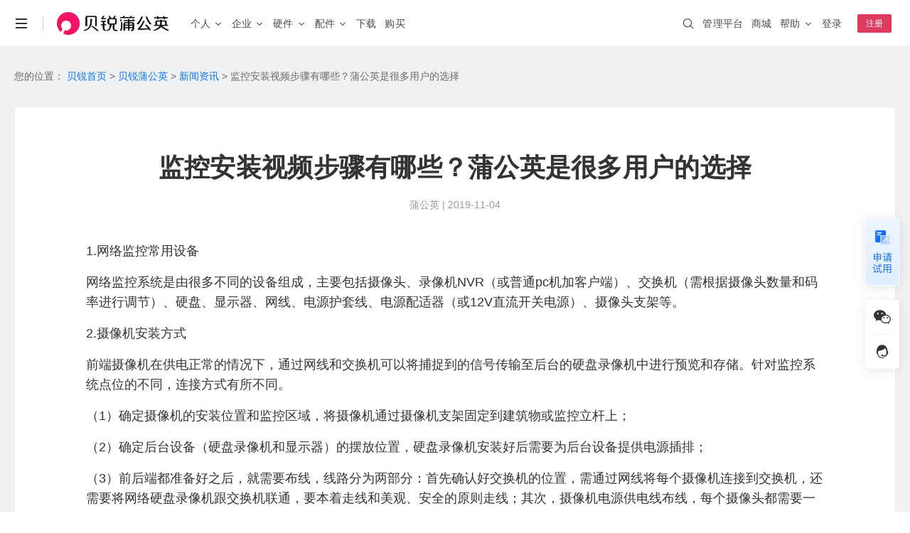

--- FILE ---
content_type: text/html; charset=utf-8
request_url: https://pgy.oray.com/news/8783.html
body_size: 14114
content:
<!doctype html>
<html data-n-head-ssr>
  <head >
    <title>监控安装视频步骤有哪些？蒲公英是很多用户的选择-- 贝锐蒲公英SD-WAN官网</title><meta data-n-head="ssr" http-equiv="X-UA-Compatible" content="IE=edge,chrome=1"><meta data-n-head="ssr" name="renderer" content="webkit"><meta data-n-head="ssr" name="force-rendering" content="webkit"><meta data-n-head="ssr" charset="utf-8"><meta data-n-head="ssr" name="viewport" content="width=device-width, initial-scale=1"><meta data-n-head="ssr" name="viewport" content="width=device-width, initial-scale=1.0, minimum-scale=1.0, maximum-scale=1.0, user-scalable=no"><meta data-n-head="ssr" name="format-detection" content="telephone=no"><meta data-n-head="ssr" data-hid="description" name="description" content="总之，如果你也想为公司的视频监控系统实现远程功能，不妨选购一台蒲公英X5路由器，凭借穿透内网，智能异地组网功能，可以让你告别繁琐的设置流程。"><meta data-n-head="ssr" data-hid="keywords" name="keywords" content="监控安装视频"><link data-n-head="ssr" rel="icon" type="image/x-icon" href="/favicon.ico"><script data-n-head="ssr" type="text/javascript" charset="utf-8">var winWidth = window.innerWidth;if(winWidth <= 831) {document.getElementsByTagName('html')[0].style.fontSize=window.innerWidth/10+'px';}window.addEventListener('resize',function(){winWidth = window.innerWidth;if(winWidth <= 831) {document.getElementsByTagName('html')[0].style.fontSize=window.innerWidth/10+'px';}else{document.getElementsByTagName('html')[0].style.fontSize='inherit';}});</script><script data-n-head="ssr" type="text/javascript" charset="utf-8">var _hmt = _hmt || [];_hmt.push(['_requirePlugin', 'UrlChangeTracker', {  shouldTrackUrlChange: function (newPath, oldPath) {    return newPath && oldPath;  }}]); (function() {  if (window.location.hostname == "pgy.oray.com") {    var hm = document.createElement('script');    hm.src = 'https://hm.baidu.com/hm.js?568a5bc68932b65cea27343768fa1154';    var s = document.getElementsByTagName('script')[0];    s.parentNode.insertBefore(hm, s);  }})();window._agl = window._agl || [];(function () {  if (window.location.hostname == "pgy.oray.com") {    _agl.push(        ['production', '_f7L2XwGXjyszb4d1e2oxPybgD']    );    (function () {        var agl = document.createElement('script');        agl.type = 'text/javascript';        agl.async = true;        agl.src = 'https://fxgate.baidu.com/angelia/fcagl.js?production=_f7L2XwGXjyszb4d1e2oxPybgD';        var s = document.getElementsByTagName('script')[0];        s.parentNode.insertBefore(agl, s);    })();  }})();</script><script data-n-head="ssr" src="https://public-cdn.orayimg.com/oray/js/oray_captcha.js" type="text/javascript" charset="utf-8"></script><link rel="preload" href="//res1.orayimg.com/pgy/1.0/8e4e9ef.js" as="script"><link rel="preload" href="//res1.orayimg.com/pgy/1.0/c62ca1b.js" as="script"><link rel="preload" href="//res1.orayimg.com/pgy/1.0/css/be29bf3.css" as="style"><link rel="preload" href="//res1.orayimg.com/pgy/1.0/311448b.js" as="script"><link rel="preload" href="//res1.orayimg.com/pgy/1.0/css/f7068ea.css" as="style"><link rel="preload" href="//res1.orayimg.com/pgy/1.0/7c9ffdb.js" as="script"><link rel="preload" href="//res1.orayimg.com/pgy/1.0/css/2651c9e.css" as="style"><link rel="preload" href="//res1.orayimg.com/pgy/1.0/4f0fb30.js" as="script"><link rel="preload" href="//res1.orayimg.com/pgy/1.0/css/b3a3075.css" as="style"><link rel="preload" href="//res1.orayimg.com/pgy/1.0/6c06853.js" as="script"><link rel="preload" href="//res1.orayimg.com/pgy/1.0/css/1fd195c.css" as="style"><link rel="preload" href="//res1.orayimg.com/pgy/1.0/24f2c33.js" as="script"><link rel="stylesheet" href="//res1.orayimg.com/pgy/1.0/css/be29bf3.css"><link rel="stylesheet" href="//res1.orayimg.com/pgy/1.0/css/f7068ea.css"><link rel="stylesheet" href="//res1.orayimg.com/pgy/1.0/css/2651c9e.css"><link rel="stylesheet" href="//res1.orayimg.com/pgy/1.0/css/b3a3075.css"><link rel="stylesheet" href="//res1.orayimg.com/pgy/1.0/css/1fd195c.css">
  </head>
  <body >
    <div data-server-rendered="true" id="__nuxt"><!----><div id="__layout"><div class="layout-default"><!----> <div id="com-navigation" class="com-navigation news-navigation"><div class="response-container com-navigation-innner clear"><div class="header-mobile visible-xs-block"><a href="javascript:void(0);" id="mo-menu-btn" class="icon-menu" style="display:;"></a> <a href="javascript: void(0);" id="nav-close-btn" class="nav-close-m" style="display:none;"></a> <a href="/" class="logo-wrap"><img height="24" src="https://res.orayimg.com/pgy/1.0/img/nav_logo_pgy_black_white@2x.611907e.png" alt="首页"></a> <a href="javascript:void(0);" id="mo-center-btn" class="icon-center"></a></div> <div class="mobile-info-wrap visible-xs-block"><div class="nav-list-box clear"><el-collapse><el-collapse-item name="1" class="collapse_item_esp"><template><a sensors-available="true" id="go-pgy-nav-h5" href="/" class="collapse_item_title">首页</a></template></el-collapse-item> <el-collapse-item title="个人" name="2"><el-collapse class="child_collapse"><el-collapse-item name="1"><template><span>场景与功能</span></template> <a href="/case/scenes/nas"><div class="collapse_item"><span>个人私有云</span> <span class="collapse_item_tip">｜ 远程访问NAS、U盘/硬盘 </span></div></a> <a href="/product/game"><div class="collapse_item"><span>联机游戏</span> <span class="collapse_item_tip">｜ 局域网联机、外服游戏加速</span></div></a> <a href="/product/orayDrive"><div class="collapse_item"><span>蒲公英网盘</span> <span class="collapse_item_tip">｜ 本地存储不上云，远程文件同步更安心</span></div></a></el-collapse-item> <el-collapse-item name="2"><template><span>智能硬件</span></template> <a href="/router/x4c.html"><div class="collapse_item">
                      X4C
                      <div class="collapse_item_intor">4G通信</div></div></a> <a href="/router/x1.html"><div class="collapse_item">
                      X1
                      <div class="collapse_item_intor">私有云</div> <div class="collapse_item_intor">NAS伴侣</div></div></a> <a href="/router/x1pro.html"><div class="collapse_item">
                      X1 Pro
                      <div class="collapse_item_intor">高性能</div> <span class="hot-txt">NEW</span></div></a></el-collapse-item></el-collapse></el-collapse-item> <el-collapse-item title="企业" name="3"><el-collapse class="child_collapse"><el-collapse-item title="场景" name="1"><a href="/case/scenes/office" sensors-available="true" id="nav-to-case-scenes-office-h5-2"><div class="collapse_item"><span>企业办公</span> <span class="collapse_item_tip">｜ 安全组网访问内部系统、NAS等 </span></div></a> <a href="/case/scenes/remote-ops" sensors-available="true" id="nav-to-case-scenes-remote-ops-h5"><div class="collapse_item"><span>远程运维</span> <span class="collapse_item_tip">｜ 机房设备运维，远程调试PLC等工业设备 </span></div> <a href="/case/industry/retail" sensors-available="true" id="nav-to-case-industry-retail-h5"><div class="collapse_item"><span>分支连锁</span> <span class="collapse_item_tip">｜ 全球高速骨干网，智能选路保障业务体验 </span></div></a> <a href="/case/scenes/iot" sensors-available="true" id="nav-to-case-scenes-iot-h5"><div class="collapse_item"><span>工业物联</span> <span class="collapse_item_tip">｜ 工业设备远程调试，数据采集统一上传 </span></div></a> <a href="/case/scenes/video" sensors-available="true" id="nav-to-case-scenes-video-h5"><div class="collapse_item"><span>视频监控</span> <span class="collapse_item_tip">｜ 异地多点监控视频远程传输，集中管理 </span></div></a> <a href="/case/industry/telemedicine" sensors-available="true" id="nav-to-case-industry-telemedicine-h5"><div class="collapse_item"><span>远程医疗</span> <span class="collapse_item_tip">｜ 医疗设备零配置接入，网络稳定可靠 </span></div></a></a></el-collapse-item> <el-collapse-item title="功能" name="2"><a href="/case/scenes/office" sensors-available="true" id="nav-to-case-cloud-intelligence-h5"><div class="collapse_item"><span>异地组网</span> <span class="collapse_item_tip">｜ 无需公网IP，快速组网 </span></div></a> <a href="/parts/dynamicRouting" sensors-available="true" id="nav-to-intelligent-link-h5"><div class="collapse_item"><span>全球智能链路</span> <span class="collapse_item_tip">｜ 智能选路保障业务体验 </span></div></a> <a href="/case/scenes/2layer" sensors-available="true" id="nav-to-case-layer-2-networking-h5"><div class="collapse_item"><span>二层组网</span> <span class="collapse_item_tip">｜ 工业设备远程调试 </span></div></a> <a href="/case/scenes/device" sensors-available="true" id="nav-to-case-remote-device-management-h5"><div class="collapse_item"><span>远程设备管理</span> <span class="collapse_item_tip">｜ 云端批量管理设备 </span></div></a> <a href="/parts/authAccessNet" sensors-available="true" id="nav-to-case-auth-access-net-h5"><div class="collapse_item"><span>WiFi内网准入</span> <span class="collapse_item_tip">｜ 员工一键安全入网 </span></div></a> <a href="/case/scenes/gateway" sensors-available="true" id="nav-to-case-proxy-gateway-h5"><div class="collapse_item"><span>应用代理访问</span> <span class="collapse_item_tip">｜ 反向代理保护业务应用 </span></div></a> <a href="/case/scenes/sem" sensors-available="true" id="nav-to-case-scenes-sem"><div class="collapse_item"><span>国产信创</span> <span class="collapse_item_tip">｜ 国产信创体系，技术自主可控 </span></div></a> <a href="/product/caas" sensors-available="true" id="nav-to-case-scenes-caas-h5"><div class="collapse_item"><span>物联网SIM服务</span> <span class="collapse_item_tip">｜ 企业定向流量，通用大流量 </span></div></a> <a href="/product/maintenance-access" sensors-available="true" id="nav-to-maintenance-access-h5"><div class="collapse_item"><span>运维通道版服务</span> <span class="collapse_item_tip">｜ 异地PLC自动发现，精细化权限管理</span></div></a> <a href="/case/industry/pgySDK" sensors-available="true" id="nav-to-sdk-h5"><div class="collapse_item"><span>SDK&amp;API嵌入</span> <span class="collapse_item_tip">｜ 轻量化开发 </span></div></a></el-collapse-item> <el-collapse-item title="解决方案" name="3"><a href="/case/industry/it" sensors-available="true" id="nav-to-case-industry-it-h5"><div class="collapse_item">IT互联网</div></a> <a href="/case/industry/solution.html" sensors-available="true" id="nav-to-case-industry-solution1"><div class="collapse_item">智慧安防</div></a> <a href="/case/industry/traffic" sensors-available="true" id="nav-to-case-industry-traffic-h5"><div class="collapse_item">智慧交通</div></a> <a href="/case/industry/make" sensors-available="true" id="nav-to-case-industry-make-h5"><div class="collapse_item">智能制造</div></a> <a href="/case/industry/retail" sensors-available="true" id="nav-to-case-industry-retail-h5"><div class="collapse_item">连锁零售</div></a> <a href="/case/industry/education" sensors-available="true" id="nav-to-case-industry-education-h5"><div class="collapse_item">智慧教育</div></a></el-collapse-item> <el-collapse-item title="成功案例" name="4"><a target="_blank" href="https://service.oray.com/question/5694.html" sensors-available="true" id="nav-to-question-5694-h5"><div class="collapse_item">盐城公安 · 视频监控</div></a> <a target="_blank" href="https://service.oray.com/question/48570.html" sensors-available="true" id="nav-to-question-48570-h5"><div class="collapse_item">合富医疗 · 远程医疗</div></a> <a target="_blank" href="https://service.oray.com/question/7591.html" sensors-available="true" id="nav-to-question-7591-h5"><div class="collapse_item">星逻智能科技 · 无人机巡检</div></a> <a target="_blank" href="https://service.oray.com/question/5238.html" sensors-available="true" id="nav-to-question-5238-h5"><div class="collapse_item">英泰立达科技 · 远程数据采集</div></a> <a target="_blank" href="https://service.oray.com/question/5239.html" sensors-available="true" id="nav-to-question-5239-h5"><div class="collapse_item">临淄市人民医院 · 医药管理软件</div></a></el-collapse-item></el-collapse></el-collapse-item> <el-collapse-item name="4"><template><a href="/intelligenthardware/productions" class="collapse_item_title" style="width:auto;">硬件</a></template> <el-collapse class="child_collapse"><el-collapse-item name="1"><template><a href="/intelligenthardware/productions?class=device-introduction-personal">企业级 · 桌面式路由器</a></template> <a href="/router/x3.html"><div class="collapse_item">
                      X3
                      <div class="collapse_item_intor">入门百兆</div></div></a> <a href="/router/x5.html"><div class="collapse_item">
                      X5
                      <div class="collapse_item_intor">双频千兆</div></div></a> <a href="/router/g5.html"><div class="collapse_item">
                      G5
                      <div class="collapse_item_intor">双核千兆</div></div></a> <a href="/router/p5.html"><div class="collapse_item">
                      P5
                      <div class="collapse_item_intor">智能旁路</div></div></a> <a href="/router/X5pro.html"><div class="collapse_item">
                      X5 Pro
                      <div class="collapse_item_intor">2.5G口</div></div></a></el-collapse-item> <el-collapse-item name="2"><template><a href="/intelligenthardware/productions?class=device-introduction-personal">企业级 · 4G&amp;5G路由器</a></template> <a href="/router/X4pro.html"><div class="collapse_item">
                      X4 Pro
                      <div class="collapse_item_intor">8网口</div></div></a></el-collapse-item> <el-collapse-item name="3"><template><a href="/intelligenthardware/productions?class=device-introduction-enterprise">企业级·机架式路由器</a></template> <a href="/router/g300.html"><div class="collapse_item">
                      G300
                      <div class="collapse_item_intor">双2.5G口</div></div></a> <a href="/router/v2000.html"><div class="collapse_item">
                      V2000
                      <div class="collapse_item_intor">八2.5G网口</div></div></a></el-collapse-item> <el-collapse-item name="4"><template><a href="/intelligenthardware/productions?class=enterprise-ap">企业级·云AP</a></template> <a href="/device/a20.html"><div class="collapse_item">
                      A20
                      <div class="collapse_item_intor">WIFI6</div></div></a></el-collapse-item> <el-collapse-item name="5"><template><a href="/intelligenthardware/productions?class=device-introduction-industry">工业级·无线路由器</a></template> <a href="/router/r300.html"><div class="collapse_item">
                      R300 4G系列
                      <div class="collapse_item_news">爆款</div></div></a> <a href="/router/r300_5g.html"><div class="collapse_item">R300 5G</div></a></el-collapse-item> <el-collapse-item name="6"><template><a href="/intelligenthardware/productions?class=device-introduction-personal">消费级</a></template> <a href="/router/x1.html"><div class="collapse_item">
                      X1
                      <div class="collapse_item_intor">私有云</div></div></a> <a href="/router/x4c.html"><div class="collapse_item">
                      X4C
                      <div class="collapse_item_intor">4G免插卡</div></div></a> <a href="/router/x1pro.html"><div class="collapse_item">
                      X1 Pro
                      <div class="collapse_item_intor">高性能</div> <span class="hot-txt">NEW</span></div></a></el-collapse-item> <el-collapse-item name="7"><template><a href="/intelligenthardware/productions?class=industry-other">交换机系列</a></template> <a href="/router/s300p.html"><div class="collapse_item">
                      S300P
                      <div class="collapse_item_intor">企业PoE交换机</div></div></a> <a href="/router/s100.html"><div class="collapse_item">
                      S100
                      <div class="collapse_item_intor">工业交换机</div></div></a></el-collapse-item> <el-collapse-item name="8"><template><a href="/intelligenthardware/productions?class=device-introduction-development">嵌入式模块</a></template> <a target="_blank" href="https://store-v3.oray.com/buy/?productid=430912"><div class="collapse_item">4G开发板套装</div></a> <a target="_blank" href="https://store-v3.oray.com/buy/?productid=430901&amp;icn=store_E3-1141&amp;ici=pgy_router-product"><div class="collapse_item">核心板E3</div></a> <a target="_blank" href="https://store-v3.oray.com/buy/?productid=430921&amp;icn=store_E80-1110&amp;ici=pgy_router-product"><div class="collapse_item">模块E80</div></a></el-collapse-item></el-collapse></el-collapse-item> <el-collapse-item name="5" title="配件"><a href="/parts/ip" sensors-available="true" id="nav-to-parts-ip-h5"><div class="collapse_item"><span>自定义IP</span> <span class="collapse_item_tip">｜ 固定IP、便捷访问 </span></div></a> <a href="/parts/bandwidth" sensors-available="true" id="nav-to-parts-bandwidth-h5"><div class="collapse_item"><span>带宽加速</span> <span class="collapse_item_tip">｜ 加速传输、随心分配</span></div></a> <a href="/parts/software" sensors-available="true" id="nav-to-parts-software-h5"><div class="collapse_item"><span>软件定制</span> <span class="collapse_item_tip">｜ 私有定制、树立品牌 </span></div></a> <a href="/parts/authAccessNet" sensors-available="true" id="nav-to-parts-auth-h5"><div class="collapse_item"><span>企业WiFi</span> <span class="collapse_item_tip">｜ 安全上网、行为追溯 </span></div></a> <a href="/parts/dynamicRouting" sensors-available="true" id="nav-to-parts-itelligent-routing-h5"><div class="collapse_item"><span>智能选路</span> <span class="collapse_item_tip">｜ 就近接入，访问加速 </span></div></a></el-collapse-item> <el-collapse-item name="7" class="collapse_item_esp"><template><a href="/download" class="collapse_item_title">下载</a></template></el-collapse-item> <el-collapse-item name="6" class="collapse_item_esp"><template><a href="/price/" class="collapse_item_title">购买</a></template></el-collapse-item></el-collapse> <div class="m_more_title">更多精彩</div> <ul class="navlink-list clear"><li class="nav-item oray-item"><a href="https://www.oray.com" sensors-available="true" id="go-home-nav-h5"><img src="//res1.orayimg.com/pgy/1.0/img/icon_oray.6127c2c.png" height="22" alt class="dspb"> <span>贝锐</span></a></li> <li class="nav-item"><a href="https://hsk.oray.com" sensors-available="true" id="go-hsk-nav-h5"><img src="//res1.orayimg.com/pgy/1.0/img/icon_hsk.8ec041c.png" height="22" alt> <span>花生壳</span></a></li> <li class="nav-item"><a href="https://sunlogin.oray.com" sensors-available="true" id="go-sunlogin-nav-h5"><img src="//res1.orayimg.com/pgy/1.0/img/icon_sun.41d26b3.png" height="22" alt> <span>向日葵</span></a></li> <li class="nav-item"><a href="https://pgy.oray.com" sensors-available="true" id="go-pgy-nav-h5-2" class="active"><img src="//res1.orayimg.com/pgy/1.0/img/icon_pgy.95333e4.png" height="22" alt> <span>蒲公英</span></a></li> <li class="nav-item"><a href="https://yct.oray.com/" sensors-available="true" id="go-yct-nav-h5-2" class="active"><img src="//res1.orayimg.com/pgy/1.0/img/icon_yct.06cd052.png" height="22" alt> <span>洋葱头</span></a></li> <li class="nav-item"><a href="https://www.ewei.com/" sensors-available="true" id="go-ewei-nav-h5" class="active"><img src="//res1.orayimg.com/pgy/1.0/img/icon_ewei.fa3124d.png" height="22" alt> <span>易维</span></a></li> <li class="nav-item"><a href="https://domain.oray.com" sensors-available="true" id="go-domain-nav-h5"><img src="//res1.orayimg.com/pgy/1.0/img/icon_domain.7271f87.png" height="22" alt> <span>域名</span></a></li> <li class="nav-item"><a href="http://huashengbang.tmall.com/index.htm" sensors-available="true" id="go-jdStore-nav-h5" rel="nofollow noopener"><img src="//res1.orayimg.com/pgy/1.0/img/icon_storp.d063421.png" height="22" alt> <span>智能硬件</span></a></li> <li class="nav-item"><a href="https://developer.oray.com" sensors-available="true" id="go-developer-nav-h5"><img src="//res1.orayimg.com/pgy/1.0/img/icon_customized.df2d894.png" height="22" alt> <span>企业定制</span></a></li> <li class="nav-item"><a href="http://service.oray.com" sensors-available="true" id="go-service-nav-h5"><img src="//res1.orayimg.com/pgy/1.0/img/icon_service.44d8689.png" height="22" alt> <span>客户服务</span></a></li> <li class="nav-item"><a href="https://console.oray.com" sensors-available="true" id="go-sdwanConsole-nav-h5"><img src="//res1.orayimg.com/pgy/1.0/img/icon_console.a1753f4.png" height="22" alt> <span>管理平台</span></a></li></ul></div> <div class="right-nav-list-box clear"><ul class="right-nav-list right-nav-ul"><li><div class="adap-left"><i class="iconfont"></i></div> <div class="adap-center"><span>账号</span><span class="fr grey"></span></div></li> <li><div class="adap-left"><i class="iconfont"></i></div> <div class="adap-center"><span>服务代码</span><span class="fr grey"></span></div></li> <li><div class="adap-left"><i class="iconfont"></i></div> <div class="adap-center"><span>帐户余额</span><span name="credit" class="fr grey"></span></div></li> <!----> <li><a href="https://console.oray.com/mobile/account/realname"><div class="adap-left"><i class="iconfont"></i></div> <div class="adap-right"><span name="realname" style="color: #ff0042"></span> <span class="iconfont" style="margin-left: 1px; margin-right: -4px; float: right; color: #ff0042"></span></div> <div class="adap-center"><span class="dark">实名认证</span></div></a></li></ul> <ul class="right-btn-ul clear"><li><a href="javascript:void(0);" rel="noopener nofollow" sensors-available="true" id="nav-to-login-h5" class="btn btn-primary">登录</a></li> <li><a href="javascript:void(0);" rel="noopener nofollow" sensors-available="true" id="nav-to-register-h5" class="btn">注册</a></li></ul></div></div> <div class="left-wrap clear hidden-xs"><ul class="nav-list enterprise-nav clear"><li class="nav-li nav-li-menu hidden-xs"><a href="javascript:void(0);" class="more-menu"></a> <ul class="slidedown-list"><li><a href="https://www.oray.com" sensors-available="true" id="go-home-nav"><span>贝锐</span></a></li> <li><a href="https://hsk.oray.com" sensors-available="true" id="go-hsk-nav"><span>花生壳 · 内网穿透</span></a></li> <li><a href="https://sunlogin.oray.com" sensors-available="true" id="go-sunlogin-nav"><span>向日葵 · 远程控制</span></a></li> <li><a href="https://pgy.oray.com" sensors-available="true" id="go-pgy-nav" class="active"><span>蒲公英 · 异地组网</span></a></li> <li><a href="https://yct.oray.com/" sensors-available="true" id="go-yct-nav" class="active"><span>洋葱头 · 协作无间</span></a></li> <li><a href="https://www.ewei.com/" sensors-available="true" id="go-ewei-nav" class="active"><span>易维 · 工单系统</span></a></li> <li><a href="https://domain.oray.com" sensors-available="true" id="go-domain-nav"><span>域名 · 域名注册</span></a></li> <li class="line"></li> <li><a href="https://store.oray.com" sensors-available="true" id="go-store-nav"><span>智能硬件</span></a></li> <li><a href="https://paas.oray.com" sensors-available="true" id="go-open-nav"><span>开放平台</span></a></li> <li><a href="https://developer.oray.com" target="_blank" sensors-available="true" id="go-developer-nav"><span>企业定制</span></a></li> <li><a href="https://console.oray.com/center/education-discount/" sensors-available="true" id="go-education-nav"><span>教育折扣</span></a></li> <li><a href="https://www.oray.com/about/contact.html" sensors-available="true" id="go-contact-nav"><span>商务合作</span></a></li></ul></li> <li class="nav-li nav-li-line hidden-xs"><a href="javascript:void(0);"></a></li> <li class="nav-li hidden-xs"><a href="/" sensors-available="true" id="nav-to-home" class="nav-logo-wrap"><span class="nav-logo"><img src="https://res.orayimg.com/pgy/1.0/img/nav_logo_pgy_white@2x.e229d03.png" height="32" alt="贝锐蒲公英" class="enterprise-logo-img logo-hover2 logo-Show"> <img src="https://res.orayimg.com/pgy/1.0/img/nav_logo_pgy_black@2x.db46e18.png" height="32" alt="贝锐蒲公英" class="enterprise-logo-img logo-hover logo-noShow"></span></a></li> <li data-sub="personal-solution" data-height="379px" data-mobile-nav="personal-solution" class="nav-li nav-left-txt show-eg-nav personal-hover"><a sensors-available="true" href="/case/scenes/nas" id="nav-to-case-scenes-office-h5" class="hidden-xs padding_size15"><span>个人</span> <i class="oui-icon oui-icon-down"></i></a></li> <li data-sub="company-solution" data-height="620px" data-mobile-nav="company-solution" class="nav-li nav-left-txt show-eg-nav company-hover"><a href="/case/scenes/office" sensors-available="true" class="hidden-xs padding_size15"><span>企业</span> <i class="oui-icon oui-icon-down"></i></a></li> <li data-sub="sub-hardware" data-height="450px" class="nav-li nav-left-txt show-eg-nav hidden-xs router-hover"><a href="/intelligenthardware/productions" sensors-available="true" id="nav-to-router-enterprise_desktop-h5"><span>硬件</span> <i class="oui-icon oui-icon-down"></i></a></li> <li data-sub="parts-solution2" data-height="248px" data-mobile-nav="parts-solution2" class="nav-li nav-left-txt show-eg-nav hidden-xs parts-hover"><a href="/parts/ip" sensors-available="true" id="nav-to-case-parts-ip"><span>配件</span> <i class="oui-icon oui-icon-down"></i></a></li> <li class="nav-li nav-left-txt"><a href="/download/" sensors-available="true" id="go-download-nav"><span>下载</span></a></li> <li class="nav-li nav-left-txt"><a href="/price/" sensors-available="true" id="go-purchase-nav"><span class="remind-box">购买</span></a></li></ul></div> <div class="right-wrap hidden-xs"><ul class="nav-list nav-list-right clear"><li class="nav-li"><a target="_blank" sensors-available="true" id="nav-to-console" href="https://console.sdwan.oray.com" rel="noopener nofollow"><span class="hover_tt">管理平台</span></a></li> <li class="nav-li"><a target="_blank" sensors-available="true" id="nav-to-store" href="https://store.oray.com"><span class="hover_tt">商城</span></a></li> <li class="nav-li slidedown-hover"><a href="http://service.oray.com" target="_blank"><span class="hover-text">帮助</span> <i class="oui-icon oui-icon-down"></i></a> <ul class="slidedown-list"><li><a href="http://service.oray.com" sensors-available="true" id="nav-to-service" target="_blank" rel="noopener"><span>联系客服</span>
                   
                  <span id="workorder_num" class="red"></span></a></li> <li><a href="http://service.oray.com/vip/" sensors-available="true" id="nav-to-vip" target="_blank" rel="noopener">
                  钻石VIP  
                  <span style="color: #ff0042; font-size: 12px"> HOT </span></a></li> <li><a href="http://service.oray.com/remote/" sensors-available="true" id="nav-to-remote" target="_blank" rel="noopener">远程协助</a></li> <li><a href="http://service.oray.com/product/pgy.html" sensors-available="true" id="nav-to-product" target="_blank" rel="noopener">帮助文档</a></li></ul></li> <!----> <li class="nav-li nav-li-userinfo"><a href="javascript:void(0);" sensors-available="true" id="nav-to-login"><span class="hover_tt">登录</span></a></li> <li class="nav-li nav-li-register"><a href="javascript:void(0);" rel="noopener" sensors-available="true" id="nav-to-register"><span class="register-btn">注册</span></a></li></ul></div> <div id="nav-search-wrap" class="global-search-wrap hidden-xs" style="overflow: hidden"><div class="search_bg search_bg_white"></div></div></div> <!----> <div class="sub-eg-nav"><div class="shower"></div> <div hover-sub="router-hover" data-height="450px" class="sub-hardware sub-eg-nav-item hidden-xs"><div class="response-container" style="position: relative; padding: 80px 0"><div class="show-all"><a href="/intelligenthardware/productions" sensors-available="true" id="go-intelligent-hardware"><span>查看全部产品 &gt;</span></a></div> <div class="close-img"></div> <ul class="subhardware-list clear"><li class="subhardware-item" style="height: 148px"><div class="subhardware-content"><div class="txt-box"><p class="subhardware-title"><a href="/intelligenthardware/productions?class=enterprise-wireless" sensors-available="true" id="nav-to-router-enterprise_desktop-pc"><span class="underline">企业级 · 桌面式路由器</span></a></p> <p class="subhardware-facility"><a href="/router/x3.html" sensors-available="true" id="nav-to-router-x3-1" class="hardware-link"><span class="underline">X3</span> <span class="hardware-label" style="width: 60px">入门百兆</span></a> <a href="/router/x5.html" sensors-available="true" id="nav-to-router-x5-pc" class="hardware-link"><span class="underline">X5</span> <span class="hardware-label" style="width: 60px">双频千兆</span></a></p> <p class="subhardware-facility"><a href="/router/g5.html" class="hardware-link"><span class="underline">G5</span> <span class="hardware-label" style="width:60px;">双核千兆</span></a> <a href="/router/p5.html" sensors-available="true" id="nav-to-router-p5" class="hardware-link"><span class="underline">P5</span> <span class="hardware-label" style="width: 60px">智能旁路</span></a></p> <p class="subhardware-facility"><a href="/router/X5pro.html" sensors-available="true" id="nav-to-router-x5pro-pc" class="hardware-link" style="width: 150px"><span class="underline">X5 Pro</span> <span class="hardware-label" style="width: 60px">2.5G口</span></a></p></div> <div class="img-box"><img src="//res1.orayimg.com/pgy/1.0/img/X5Pro.00a88a8.png" alt class="sunhardware-img"></div></div></li> <li class="subhardware-item" style="height: 148px"><div class="subhardware-content"><div class="txt-box"><p class="subhardware-title"><a href="/intelligenthardware/productions?class=enterprise-wireless" sensors-available="true" id="nav-to-router-enterprise_desktop-pc"><span class="underline">企业级 · 4G&amp;5G路由器</span></a></p> <p class="subhardware-facility"><a href="/router/X4pro.html" sensors-available="true" id="nav-to-router-x4pro-1" class="hardware-link" style="height: auto; width: 100%"><span class="underline">X4 Pro</span> <span class="hardware-label">8网口</span> <span class="hot-txt">NEW</span></a></p></div> <div class="img-box"><img src="//res1.orayimg.com/pgy/1.0/img/X4Pro.879b910.png" alt class="sunhardware-img"></div></div></li> <li class="subhardware-item" style="height: 148px"><div class="subhardware-content"><div class="txt-box"><p class="subhardware-title"><a href="/intelligenthardware/productions?class=device-introduction-enterprise" sensors-available="true" id="nav-to-router-enterprise_frame"><span class="underline">企业级 · 机架式路由器</span></a></p> <a href="/router/g300.html" sensors-available="true" id="nav-to-router-g300" class="hardware-link"><span class="underline">G300</span> <span class="hardware-label" style="width: 60px">双2.5G口</span></a> <a href="/router/v2000.html" sensors-available="true" id="nav-to-router-v2000" class="hardware-link"><span class="underline">V2000</span> <span class="hardware-label" style="padding: 0 2px; width: auto">八2.5G网口</span></a></div> <div class="img-box" style="width: 114px; height: 94px"><img src="//res1.orayimg.com/pgy/1.0/img/G300.8ff8d12.png" alt class="sunhardware-img"></div></div></li> <li class="subhardware-item" style="height: 148px"><div class="subhardware-content"><div class="txt-box"><p class="subhardware-title"><a href="/intelligenthardware/productions?class=enterprise-ap" sensors-available="true" id="nav-to-router-enterprise_ap"><span class="underline">企业级 · 云AP</span></a></p> <a href="/device/a20.html" sensors-available="true" id="nav-to-router-device-a20" class="hardware-link"><span class="underline">A20</span> <span class="hardware-label" style="width: 48px">WIFI6</span></a></div></div> <div class="img-box"><img src="//res1.orayimg.com/pgy/1.0/img/A20.3899ea5.png" alt class="sunhardware-img"></div></li> <li class="subhardware-item" style="height: 148px"><div class="subhardware-content"><div class="txt-box"><p class="subhardware-title"><a href="/intelligenthardware/productions?class=device-introduction-industry" sensors-available="true" id="nav-to-router-personal-industry_4g"><span class="underline">工业级 · 无线路由器</span></a></p> <a href="/router/r300.html" sensors-available="true" id="nav-to-router-r300-pc" class="hardware-link" style="height: auto"><span class="underline">R300 4G系列</span> <span class="hot-txt efficiency-first"><span class="efficiency-first-text">销量第一</span></span></a> <a href="/router/r300_5g.html" sensors-available="true" id="nav-to-router-r300_5g-pc" class="hardware-link" style="height: auto"><span class="underline">R300 5G</span></a></div> <div class="img-box"><img src="//res1.orayimg.com/pgy/1.0/img/R300.df039ef.png" alt class="sunhardware-img"></div></div></li> <li class="subhardware-item" style="height: 148px"><div class="subhardware-content"><div class="txt-box"><p class="subhardware-title"><a href="/intelligenthardware/productions?class=device-introduction-personal" sensors-available="true" id="nav-to-router-personal-4g"><span class="underline">消费级</span></a></p> <p class="subhardware-facility"><a href="/router/x1.html" sensors-available="true" id="nav-to-router-x1-1" class="hardware-link"><span class="underline">X1</span> <span class="hardware-label" style="width: 50px">私有云</span></a> <a href="/router/x4c.html" sensors-available="true" id="nav-to-router-x4c-1" class="hardware-link"><span class="underline">X4C</span> <span class="hardware-label" style="width: 60px">4G免插卡</span></a></p> <p class="subhardware-facility"><a href="/router/x1pro.html" sensors-available="true" id="nav-to-router-x1pro-1" class="hardware-link" style="height: auto; width: 100%;"><span class="underline">X1 Pro</span> <span class="hardware-label" style="width:60px">高性能</span> <span class="hot-txt">NEW</span></a></p></div> <div class="img-box"><img src="//res1.orayimg.com/pgy/1.0/img/X1.40cdbea.png" alt class="sunhardware-img"></div></div></li> <li class="subhardware-item" style="height: 148px"><div class="subhardware-content"><div class="txt-box"><p class="subhardware-title"><a href="/intelligenthardware/productions?class=enterprise-switch" sensors-available="true" id="nav-to-router-enterprise_bypass"><span class="underline">交换机系列</span></a></p> <a href="/router/s300p.html" sensors-available="true" id="nav-to-router-s300p" class="hardware-link"><span class="underline">S300P</span> <span class="hardware-label" style="width: 88px">企业PoE交换机</span></a> <a href="/router/s100.html" sensors-available="true" id="nav-to-router-s100" class="hardware-link"><span class="underline">S100</span> <span class="hardware-label" style="width: 68px">工业交换机</span></a></div> <div class="img-box" style="max-width: 91px"><img src="//res1.orayimg.com/pgy/1.0/img/S300P.7e3f3a6.png" alt class="sunhardware-img"></div></div></li> <li class="subhardware-item" style="height: 148px"><div class="subhardware-content"><div class="txt-box"><p class="subhardware-title"><a href="/intelligenthardware/productions?class=device-introduction-development" sensors-available="true" id="nav-to-router-enterprise_module"><span class="underline">嵌入式模块</span></a></p> <a target="_blank" sensors-available="true" id="nav-to-product-430912" href="https://store-v3.oray.com/buy/?productid=430912" class="hardware-link"><span class="underline">4G开发板套装</span></a> <a target="_blank" sensors-available="true" id="nav-to-product-430901" href="https://store-v3.oray.com/buy/?productid=430901&amp;icn=store_E3-1141&amp;ici=pgy_router-product" class="hardware-link"><span class="underline">核心板E3</span></a> <a target="_blank" sensors-available="true" id="nav-to-product-430921" href="https://store-v3.oray.com/buy/?productid=430921&amp;icn=store_E80-1110&amp;ici=pgy_router-product" class="hardware-link"><span class="underline">模块E80</span></a></div> <div class="img-box"><img src="//res1.orayimg.com/pgy/1.0/img/devBoard.e2eb645.png" alt class="sunhardware-img"></div></div></li></ul></div></div> <div hover-sub="personal-hover" id="personal-solution" data-height="379px" class="personal-solution sub-eg-nav-item" style="height: 100%; display: flex; justify-content: center; align-items: center"><div class="response-container" style="height: 100%; padding: 60px 0; position: relative"><div class="close-img"></div> <div class="personal-list"><div class="personal-list-title">   场景与功能</div> <div class="personal-list-content"><a href="/case/scenes/nas" sensors-available="true" id="nav-to-case-scenes-nas" class="personal-list-item" style="height: 67px"><div class="main-title">个人私有云</div> <div class="sub-title">远程访问NAS、U盘/硬盘</div></a> <a href="/product/game" sensors-available="true" id="nav-to-product-game-2" class="personal-list-item" style="height: 67px"><div class="main-title">联机游戏</div> <div class="sub-title">局域网联机、外服游戏加速</div></a> <a href="/product/orayDrive" sensors-available="true" id="nav-to-product-game-2" class="personal-list-item" style="height: 67px"><div class="main-title">蒲公英网盘<span class="hot-txt">NEW</span></div> <div class="sub-title">本地存储不上云，远程文件同步更安心</div></a></div></div> <div class="personal-list"><div class="personal-list-title">   智能硬件</div> <div class="personal-list-content"><div class="personal-list-item"><div class="device-content"><img src="//res1.orayimg.com/pgy/1.0/img/device-x4.ba42757.png" alt class="device-image" style="width: 44px; height: 39px"> <div class="box"><a href="/router/x4c.html" sensors-available="true" id="nav-to-router-x4c-2" class="main-text">X4C
                      <div class="label">4G通信</div></a> <div class="sub-text">智能路由器</div></div></div></div> <div class="personal-list-item"><div class="device-content"><img src="//res1.orayimg.com/pgy/1.0/img/device-x1.c0dba37.png" alt class="device-image"> <div class="box"><a href="/router/x1.html" sensors-available="true" id="nav-to-router-x1-2" class="main-text">X1
                      <div class="label">私有云</div> <div class="label">NAS伴侣</div></a> <div class="sub-text">智能盒子、旁路组网</div></div></div></div></div></div></div></div> <div hover-sub="company-hover" id="company-solution" data-height="620px" class="company-solution sub-eg-nav-item" style="height: 100%; display: flex; justify-content: center; align-items: center"><div class="response-container" style="position: relative"><div class="close-img"></div> <div style="width: 100%; padding-left: 64px; display: flex"><div class="left-model" style="display: flex; flex-direction: column"><div class="personal-list" style="margin-bottom: 24px"><div class="personal-list-title">   场景</div> <div class="personal-list-content"><a href="/case/scenes/office" sensors-available="true" id="nav-to-case-scenes-office-pc" class="personal-list-item"><div class="main-title">企业办公<span class="hot-txt">HOT</span></div> <div class="sub-title">安全组网访问内部系统、NAS等</div></a> <a href="/case/scenes/remote-ops" sensors-available="true" id="nav-to-case-scenes-remote-ops-pc" class="personal-list-item"><div class="main-title">远程运维<span class="hot-txt">HOT</span></div> <div class="sub-title">机房设备运维，远程调试PLC等工业设备</div></a> <a href="/case/industry/retail" sensors-available="true" id="nav-to-case-industry-retail-pc" class="personal-list-item"><div class="main-title">分支连锁</div> <div class="sub-title">设备零接触部署，业务分钟级上线</div></a></div> <div class="personal-list-content"><a href="/case/scenes/iot" sensors-available="true" id="nav-to-case-scenes-iot-pc" class="personal-list-item"><div class="main-title">工业物联</div> <div class="sub-title">工业设备远程调试，数据采集统一上传</div></a> <a href="/case/scenes/video" sensors-available="true" id="nav-to-case-scenes-video-pc" class="personal-list-item"><div class="main-title">视频监控</div> <div class="sub-title">异地多点监控视频远程传输，集中管理</div></a> <a href="/case/industry/telemedicine" sensors-available="true" id="nav-to-case-industry-telemedicine-pc" class="personal-list-item"><div class="main-title">远程医疗 <span class="hot-txt">NEW</span></div> <div class="sub-title">医疗设备零配置接入，网络稳定可靠</div></a></div></div> <div class="personal-list"><div class="personal-list-title">   功能</div> <div class="personal-list-content"><a href="/case/scenes/office" sensors-available="true" id="nav-to-case-cloud-intelligence-pc" class="personal-list-item"><div class="main-title">异地组网</div> <div class="sub-title">无需公网IP，快速搭建异地虚拟局域网</div></a> <a href="/parts/dynamicRouting" sensors-available="true" id="nav-to-intelligent-link-pc" class="personal-list-item"><div class="main-title">全球智能链路</div> <div class="sub-title">全球高速骨干网，智能选路保障业务体验</div></a> <a href="/case/scenes/2layer" sensors-available="true" id="nav-to-case-layer-2-networking-pc" class="personal-list-item"><div class="main-title">二层组网</div> <div class="sub-title">工业设备远程调试，数据采集统一上传</div></a></div> <div class="personal-list-content"><a href="/case/scenes/device'" sensors-available="true" id="nav-to-case-remote-device-management-pc" class="personal-list-item"><div class="main-title">远程设备管理</div> <div class="sub-title">云端批量管理设备，可视化监控告警</div></a> <a href="/parts/authAccessNet" sensors-available="true" id="nav-to-case-auth-access-net-pc" class="personal-list-item"><div class="main-title">WiFi内网准入</div> <div class="sub-title">员工一键安全入网，访客便捷网页认证</div></a> <a href="/case/scenes/gateway" sensors-available="true" id="nav-to-case-proxy-gateway-pc" class="personal-list-item"><div class="main-title">应用代理访问</div> <div class="sub-title">反向代理保护业务应用，精细化授权权限</div></a></div> <div class="personal-list-content"><a href="/case/scenes/sem" target="_blank" sensors-available="true" id="nav-to-case-scenes-sem-pc" class="personal-list-item"><div class="main-title">国产信创</div> <div class="sub-title">国产新创体系，技术自主可控</div></a> <a href="/product/caas" sensors-available="true" id="nav-to-case-scenes-caas-pc" class="personal-list-item"><div class="main-title">物联网SIM服务</div> <div class="sub-title">企业定向流量，通用大流量</div></a> <a href="/product/maintenance-access" sensors-available="true" id="nav-to-maintenance-access-pc" class="personal-list-item"><div class="main-title">运维通道版服务</div> <div class="sub-title">异地设备自动发现，精细化管理PLC运维权限</div></a></div> <div class="personal-list-content"><a href="/case/industry/pgySDK" target="_blank" sensors-available="true" id="nav-to-sdk-pc" class="personal-list-item"><div class="main-title">SDK&amp;API嵌入</div> <div class="sub-title">轻量化开发，快捷集成嵌入</div></a></div></div></div> <div class="right-model" style="height: 100%; display: flex; flex-direction: column"><div class="company-list-content2"><div class="company-list-content2-title">   解决方案</div> <div class="company-list-block1"><a href="/case/industry/it" sensors-available="true" id="nav-to-case-industry-it" class="company-list-block1-item"><span class="hover-text">IT互联网 </span><i class="oui-icon oui-icon-arrow_right"></i></a> <a href="/case/industry/solution.html" sensors-available="true" id="nav-to-case-industry-solution3" class="company-list-block1-item"><span class="hover-text">智慧安防 </span><i class="oui-icon oui-icon-arrow_right"></i></a> <a href="/case/industry/traffic" sensors-available="true" id="nav-to-case-industry-traffic" class="company-list-block1-item"><span class="hover-text">智慧交通 </span><i class="oui-icon oui-icon-arrow_right"></i></a> <a href="/case/industry/make" sensors-available="true" id="nav-to-case-industry-make" class="company-list-block1-item"><span class="hover-text">智能制造 </span><i class="oui-icon oui-icon-arrow_right"></i></a> <a href="/case/industry/retail" sensors-available="true" id="nav-to-case-industry-retail" class="company-list-block1-item"><span class="hover-text">连锁零售 </span><i class="oui-icon oui-icon-arrow_right"></i></a> <a href="/case/industry/education" sensors-available="true" id="nav-to-case-industry-education" class="company-list-block1-item"><span class="hover-text">智慧教育 </span><i class="oui-icon oui-icon-arrow_right"></i></a></div></div> <div class="company-list-content2"><div class="company-list-content2-title">   成功案例</div> <div class="company-list-block2"><a target="_blank" href="https://service.oray.com/question/5694.html" sensors-available="true" id="nav-to-question-5694-pc-2" class="company-list-block2-item"><span class="hover-text">盐城公安 · 视频监控 </span><i class="oui-icon oui-icon-arrow_right"></i></a> <a target="_blank" href="https://service.oray.com/question/48570.html" sensors-available="true" id="nav-to-question-48570-pc-2" class="company-list-block2-item"><span class="hover-text">合富医疗 · 远程医疗 </span><i class="oui-icon oui-icon-arrow_right"></i></a> <a target="_blank" href="https://service.oray.com/question/7591.html" sensors-available="true" id="nav-to-question-7591-pc-2" class="company-list-block2-item"><span class="hover-text">星逻智能科技 · 无人机巡检 </span><i class="oui-icon oui-icon-arrow_right"></i></a> <a target="_blank" href="https://service.oray.com/question/5238.html" sensors-available="true" id="nav-to-question-5238-pc-2" class="company-list-block2-item"><span class="hover-text">英泰立达科技 · 远程数据采集 </span><i class="oui-icon oui-icon-arrow_right"></i></a> <a target="_blank" href="https://service.oray.com/question/5239.html" sensors-available="true" id="nav-to-question-5239-pc-2" class="company-list-block2-item"><span class="hover-text">临淄市人民医院 · 医药管理软件 </span><i class="oui-icon oui-icon-arrow_right"></i></a></div></div></div></div></div></div> <div hover-sub="parts-hover" id="parts-solution2" data-height="248px" class="parts-solution2 sub-eg-nav-item" style="height: 100%; display: flex"><div class="response-container" style="height: 100%; padding: 60px 0; position: relative"><div class="close-img"></div> <div class="personal-list"><div class="personal-list-content"><a href="/parts/ip" sensors-available="true" id="nav-to-parts-ip-pc" class="personal-list-item personal-list-item67"><div class="main-title">自定义IP</div> <div class="sub-title">固定IP、便捷访问</div></a> <a href="/parts/bandwidth" sensors-available="true" id="nav-to-parts-bandwidth-pc" class="personal-list-item personal-list-item67"><div class="main-title">
                  带宽加速
                  </div> <div class="sub-title">加速传输、随心分配</div></a> <a href="/parts/software" sensors-available="true" id="nav-to-parts-software-pc" class="personal-list-item personal-list-item67"><div class="main-title">软件定制</div> <div class="sub-title">私有定制、树立品牌</div></a> <a href="/parts/authAccessNet" sensors-available="true" id="nav-to-parts-auth-pc" class="personal-list-item personal-list-item67"><div class="main-title">企业WiFi</div> <div class="sub-title">安全上网、行为追溯</div></a> <a href="/parts/dynamicRouting" sensors-available="true" id="nav-to-parts-itelligent-routing-pc" class="personal-list-item personal-list-item68"><div class="main-title">智能选路<span class="hot-txt new">新品</span></div> <div class="sub-title">就近接入，访问加速</div></a></div></div></div></div></div></div> <div class="article-eg"><!----> <div class="response-container"><div class="news-nav hidden-xs">
        您的位置：
        <a href="https://www.oray.com">贝锐首页</a> <span class="awwor">&gt;</span> <a href="/" class="nuxt-link-active">贝锐蒲公英</a> <span class="awwor">&gt;</span> <a href="/news/" class="nuxt-link-active">新闻资讯</a> <span class="awwor">&gt;</span>
        监控安装视频步骤有哪些？蒲公英是很多用户的选择
      </div> <div class="news-mobile-nav visible-xs-block"><a href="javascript:history.back(-1)" class="news-back-icon"></a> <span class="article-nav-title"> 新闻资讯 </span></div> <div class="news-eg"><h1 class="article-title">
          监控安装视频步骤有哪些？蒲公英是很多用户的选择
        </h1> <p class="time-box"><span class="this-tag hidden-xs">
            蒲公英
          </span> <span class="hidden-xs"> | </span> <span class="time">
            2019-11-04 
          </span></p> <div class="article-wrap"><p>1.网络监控常用设备</p>
<p>网络监控系统是由很多不同的设备组成，主要包括摄像头、录像机NVR（或普通pc机加客户端）、交换机（需根据摄像头数量和码率进行调节）、硬盘、显示器、网线、电源护套线、电源配适器（或12V直流开关电源）、摄像头支架等。</p>
<p>2.摄像机安装方式</p>
<p>前端摄像机在供电正常的情况下，通过网线和交换机可以将捕捉到的信号传输至后台的硬盘录像机中进行预览和存储。针对监控系统点位的不同，连接方式有所不同。</p>
<p>（1）确定摄像机的安装位置和监控区域，将摄像机通过摄像机支架固定到建筑物或监控立杆上；</p>
<p>（2）确定后台设备（硬盘录像机和显示器）的摆放位置，硬盘录像机安装好后需要为后台设备提供电源插排；</p>
<p>（3）前后端都准备好之后，就需要布线，线路分为两部分：首先确认好交换机的位置，需通过网线将每个摄像机连接到交换机，还需要将网络硬盘录像机跟交换机联通，要本着走线和美观、安全的原则走线；其次，摄像机电源供电线布线，每个摄像头都需要一个12v/1A或2A的电源配适器，看施工环境或成本需求，可以用开关电源代替，需另配电源插头。</p>
<p>如果摄像机PoE供电的话，只需要一根网线就可以，有PoE交换机给摄像机供电，</p>
<p>（4）调试摄像头，安装完成后，接通所有线路，为摄像头送上电源，在网络硬盘录像机进行相关网络设置，添加分配网络摄像机，这样添加完所有摄像机后，就可以看到图像，对摄像机的角度、可调焦镜头等进行调试。</p>
<p>3.不同监控点位，连接方式不同</p>
<p>（1）1-8个点小型工程</p>
<p>1-8个点的小型工程，可以直接采用普通百兆交换机实现网络环境搭建。例如采用200万像素IPC，码流以6Mbps计算，8台摄像机占用带宽为8*6=48M，而百兆交换机实际使用率为50%-70%，也就是50-70兆，完全可以满足8台IPC的传输要求。</p>
<p>（2）9-50个点的中小型工程</p>
<p>9-50个点位的中小型监控工程，百兆交换机已经不够用了，这就需要更高性能的二层全千兆交换机作为汇聚，这样才能保证视频数据的流畅传输。</p>
<p>（3）50个点以上的中大型工程</p>
<p>针对50个点以上的中大型工程，需要采用三层网络架构：接入层、汇聚层、核心层。</p>
<p>其实想要搞定公司远程视频监控，根本不需要这么繁琐的步骤，只需要在监控室装上一台<a href='https://pgy.oray.com/' target='_blank'>蒲公英</a>X5企业级路由器就行了。原理是蒲公英X5路由器内置内网穿透模块，它可以轻松穿透监控室的内网，让相关工作人员不在监控室也能远程查看视频监控情况，特别是遇到节假日需要查看公司的监控情况也不需要特地回公司查看了，十分方便。</p>
<p>只需要在分公司再装上一台蒲公英X5路由器，就能在总部监控中心实现对所有分公司的监控。<br><img src="//upload-cdn.orayimg.com/upload/help/1911/201911042019408319.png" alt="" /></p>
<p>为什么蒲公英X5路由器能够如此轻松就能实现<a href='https://pgy.oray.com/' target='_blank'><a href='https://pgy.oray.com/' target='_blank'>异地组网</a></a>呢?原因是其搭载自主研发的云虚拟组网技术，无须专业网管，只需通过简单设置，就能实现异地虚拟组网，十分方便。而且蒲公英X5<a href='https://pgy.oray.com/' target='_blank'>企业路由器</a>不仅为公司实现<a href='https://sunlogin.oray.com/personal/case/camera' target='_blank'>远程监控</a>，还可以打通各分公司的内网，让各位员工即使不在公司，也能轻松访问处于公司内网的ERP ，OA等系统，可谓一物多用。</p>
<p>总之，如果你也想为公司的视频监控系统实现远程功能，不妨选购一台蒲公英X5路由器，凭借穿透内网，智能异地组网功能，可以让你告别繁琐的设置流程。</p></div> <div class="tags-box"><a target="_blank" href="https://www.oray.com/tag/3" class="news-tags">
            蒲公英
          </a><a target="_blank" href="https://www.oray.com/tag/71" class="news-tags">
            远程监控
          </a><a target="_blank" href="https://www.oray.com/tag/903" class="news-tags">
            远程视频
          </a><a target="_blank" href="https://www.oray.com/tag/1116" class="news-tags">
            监控安装视频
          </a><a target="_blank" href="https://www.oray.com/tag/1544" class="news-tags">
            穿透内网
          </a></div></div> <div class="news-page"><span class="prev-news">
          上一篇：
          <a href="/news/37680.html">
            工业物联网网关如何选？
          </a></span> <span class="next-news">
          下一篇：
          <a href="/news/0.html">
            
          </a></span></div> <!----> <div class="other-news"><dl><dt>最新资讯</dt> <dd><a href="/news/49520.html" title="海外访问卡顿？告别IPsec，企业如何搭建更智能的全球组网" class="contne_item">
              海外访问卡顿？告别IPsec，企业如何搭建更智能的全球组网
            </a></dd><dd><a href="/news/49519.html" title="PLC远程运维：如何让全球分散的设备像在现场一样？" class="contne_item">
              PLC远程运维：如何让全球分散的设备像在现场一样？
            </a></dd><dd><a href="/news/49144.html" title="">
              目前主流的 3 种组网方式是什么？
            </a></dd><dd><a href="/news/49143.html" title="">
              虚拟局域网工具推荐
            </a></dd><dd><a href="/news/49142.html" title="">
              怎么用路由器连接两台电脑？
            </a></dd></dl> <dl><dt>相关资讯</dt> <dd><a href="/news/49520.html" title="海外访问卡顿？告别IPsec，企业如何搭建更智能的全球组网" class="contne_item">
              海外访问卡顿？告别IPsec，企业如何搭建更智能的全球组网
            </a></dd><dd><a href="/news/49519.html" title="PLC远程运维：如何让全球分散的设备像在现场一样？" class="contne_item">
              PLC远程运维：如何让全球分散的设备像在现场一样？
            </a></dd><dd><a href="/news/49144.html" title="">
              目前主流的 3 种组网方式是什么？
            </a></dd><dd><a href="/news/49143.html" title="">
              虚拟局域网工具推荐
            </a></dd><dd><a href="/news/49142.html" title="">
              怎么用路由器连接两台电脑？
            </a></dd></dl> <div class="hot_box"><dl class="mar20"><dt>热门文档</dt> <dd><a href="https://service.oray.com/question/12838.html" title="蒲公英管理端API文档" class="contne_item">蒲公英管理端API文档</a></dd><dd><a href="https://service.oray.com/question/7374.html" title="远程监控PLC教程" class="contne_item">远程监控PLC教程</a></dd><dd><a href="https://service.oray.com/question/4987.html" title="SVN源码系统数据同步解决方案" class="contne_item">SVN源码系统数据同步解决方案</a></dd><dd><a href="https://service.oray.com/question/3331.html" title="异地组网无难事，蒲公英教程详解" class="contne_item">异地组网无难事，蒲公英教程详解</a></dd><dd><a href="https://service.oray.com/question/12263.html" title="P5 - 单旁路智能组网指南" class="contne_item">P5 - 单旁路智能组网指南</a></dd></dl> <dl class="mar20"><dt>热门专题</dt> <dd><a href="/zt/2938" title="">组网</a></dd><dd><a href="/zt/2956" title="">异地组网</a></dd><dd><a href="/zt/2960" title="vpn组网方案" class="contne_item">vpn组网方案</a></dd><dd><a href="/zt/3047" title="">组网方式</a></dd><dd><a href="/zt/3050" title="">电信组网</a></dd></dl> <dl><dt>最新专题</dt> <dd><a href="/zt/4914" title="">手机组网</a></dd><dd><a href="/zt/4918" title="">组网的概念</a></dd><dd><a href="/zt/4935" title="">无线分组网</a></dd><dd><a href="/zt/4952" title="">组网目的</a></dd><dd><a href="/zt/4979" title="">4g组网方式</a></dd></dl></div></div></div></div> <div class="news-section"><div class="index-news"><div class="content-wrap"><div class="news_box"><dl data-aos="fade-right" data-aos-offset="200" class="other-news"><dt class="clear"><span class="til">新闻资讯</span></dt> <dd><a href="/news/49520.html" target="_blank" sensors-available="true">海外访问卡顿？告别IPsec，企业如何搭建更智能的全球组网</a></dd><dd><a href="/news/49519.html" target="_blank" sensors-available="true">PLC远程运维：如何让全球分散的设备像在现场一样？</a></dd><dd><a href="/news/49144.html" target="_blank" sensors-available="true">目前主流的 3 种组网方式是什么？</a></dd><dd class="hidden-xs"><a href="/news/49143.html" target="_blank" sensors-available="true">虚拟局域网工具推荐</a></dd><dd class="hidden-xs"><a href="/news/49142.html" target="_blank" sensors-available="true">怎么用路由器连接两台电脑？</a></dd><dd class="hidden-xs"><a href="/news/49141.html" target="_blank" sensors-available="true">无法启用共享访问怎么办？</a></dd> <dd><a href="/news/" target="_blank" sensors-available="true" class="theme-color">更多&gt;&gt;</a></dd></dl> <dl data-aos="fade-left" data-aos-offset="200" class="other-firendlink"><dt class="clear"><span class="til mar active">热门专题</span> <span class="til mar" style="text-align: center">最新专题</span> <span class="til mar" style="text-align: right">友情链接</span></dt> <div class="link_box item"><dd><a sensors-available="true" href="/zt/2938" title="" class="wids1">组网</a></dd><dd><a sensors-available="true" href="/zt/2956" title="" class="wids1">异地组网</a></dd><dd><a sensors-available="true" href="/zt/2960" title="vpn组网方案" class="wids1 contne_item">vpn组网方案</a></dd><dd><a sensors-available="true" href="/zt/3047" title="" class="wids1">组网方式</a></dd><dd><a sensors-available="true" href="/zt/3050" title="" class="wids1">电信组网</a></dd><dd><a sensors-available="true" href="/zt/3440" title="" class="wids1">零信任审核</a></dd><dd><a sensors-available="true" href="/zt/3444" title="" class="wids1">零信任设备</a></dd><dd><a sensors-available="true" href="/zt/3511" title="4g工业无线路由器" class="wids1 contne_item">4g工业无线路由器</a></dd><dd><a sensors-available="true" href="/zt/3516" title="工业级wifi路由器" class="wids1 contne_item">工业级wifi路由器</a></dd><dd><a sensors-available="true" href="/zt/3529" title="" class="wids1">工业级路由器</a></dd></div> <div class="link_box item" style="display:none;"><dd><a id="index-wids2-4914" href="/zt/4914" title="" class="wids2">手机组网</a></dd><dd><a id="index-wids2-4918" href="/zt/4918" title="" class="wids2">组网的概念</a></dd><dd><a id="index-wids2-4935" href="/zt/4935" title="" class="wids2">无线分组网</a></dd><dd><a id="index-wids2-4952" href="/zt/4952" title="" class="wids2">组网目的</a></dd><dd><a id="index-wids2-4979" href="/zt/4979" title="" class="wids2">4g组网方式</a></dd><dd><a id="index-wids2-4981" href="/zt/4981" title="" class="wids2">VPC组网</a></dd><dd><a id="index-wids2-4985" href="/zt/4985" title="" class="wids2">大型网络组网</a></dd><dd><a id="index-wids2-5335" href="/zt/5335" title="" class="wids2">一键组网</a></dd><dd><a id="index-wids2-5701" href="/zt/5701" title="国内企业SDWAN组网" class="wids2 contne_item">国内企业SDWAN组网</a></dd><dd><a id="index-wids2-5702" href="/zt/5702" title="国内SDWAN组网" class="wids2 contne_item">国内SDWAN组网</a></dd></div> <div class="link_box item" style="width:100%;display:none;"><dd><a href="https://www.jsqphb.com/" target="_blank" rel="noopener" class="wids3">加速器排行榜</a></dd><dd><a href="http://www.sendong.com/" target="_blank" rel="noopener" class="wids3">免费建站</a></dd><dd><a href="https://xiazai.zol.com.cn/detail/50/490458.shtml" target="_blank" rel="noopener nofollow" class="wids3">ZOL分流下载</a></dd></div></dl></div></div></div></div> <div class="navigation-footer-links" data-v-10d80136><div class="navigation-footer-pc" data-v-10d80136><div class="navigation-footer-container-links" data-v-10d80136><div class="links-wrapper" data-v-10d80136><dl data-v-10d80136><dt data-v-10d80136>产品与服务</dt> <dd data-v-10d80136><a href="/router/r300.html" target="_blank" rel="noopener" data-v-10d80136>智能硬件</a></dd><dd data-v-10d80136><a href="/price" target="_blank" rel="noopener" data-v-10d80136>智能组网服务</a></dd></dl></div><div class="links-wrapper" data-v-10d80136><dl data-v-10d80136><dt data-v-10d80136>下载</dt> <dd data-v-10d80136><a href="/download#game" target="_blank" rel="noopener" data-v-10d80136>蒲公英游戏版</a></dd><dd data-v-10d80136><a href="/download#visitor" target="_blank" rel="noopener" data-v-10d80136>蒲公英客户端</a></dd><dd data-v-10d80136><a href="/download#manage" target="_blank" rel="noopener" data-v-10d80136>蒲公英管理端</a></dd><dd data-v-10d80136><a href="/download#server" target="_blank" rel="noopener" data-v-10d80136>蒲公英服务器端</a></dd><dd data-v-10d80136><a href="/download#token" target="_blank" rel="noopener" data-v-10d80136>贝锐令牌</a></dd></dl></div><div class="links-wrapper" data-v-10d80136><dl data-v-10d80136><dt data-v-10d80136>优惠活动</dt> <dd data-v-10d80136><a href="https://store.oray.com/coupon/" target="_blank" rel="noopener" data-v-10d80136>兑换码通道</a></dd><dd data-v-10d80136><a href="https://www.oray.com/center/education-discount/" target="_blank" rel="noopener" data-v-10d80136>教育折扣</a></dd></dl></div><div class="links-wrapper" data-v-10d80136><dl data-v-10d80136><dt data-v-10d80136>合作共赢</dt> <dd data-v-10d80136><a href="https://paas.oray.com" target="_blank" rel="noopener" data-v-10d80136>开放平台</a></dd><dd data-v-10d80136><a href="https://www.oray.com/agent" target="_blank" rel="noopener" data-v-10d80136>渠道合作</a></dd><dd data-v-10d80136><a href="https://developer.oray.com/pgy.html" target="_blank" rel="noopener" data-v-10d80136>行业定制</a></dd></dl></div><div class="links-wrapper" data-v-10d80136><dl data-v-10d80136><dt data-v-10d80136>帮助与支持</dt> <dd data-v-10d80136><a href="http://service.oray.com" target="_blank" rel="noopener" data-v-10d80136>联系客服</a></dd><dd data-v-10d80136><a href="https://service.oray.com/vip" target="_blank" rel="noopener" data-v-10d80136>VIP服务</a></dd><dd data-v-10d80136><a href="https://service.oray.com/remote" target="_blank" rel="noopener" data-v-10d80136>远程协助</a></dd><dd data-v-10d80136><a href="https://security.oray.com" target="_blank" rel="noopener" data-v-10d80136>报告漏洞</a></dd><dd data-v-10d80136><a href="/zt/map/A" target="_blank" rel="noopener" data-v-10d80136>网站地图</a></dd></dl></div></div></div> <div class="navigation-footer-mobile" data-v-10d80136><div class="footer-container" data-v-10d80136><ul class="links-wrapper-mobile" data-v-10d80136><li class="links-item-wrapper-mobile" data-v-10d80136><div class="links-item-mobile" data-v-10d80136><span data-v-10d80136>产品与服务</span> <svg t="1651126985436" viewBox="0 0 1024 1024" version="1.1" xmlns="http://www.w3.org/2000/svg" p-id="11158" class="icon arrow" style="width:16px;height:16px;" data-v-35ae6b30 data-v-10d80136><path d="M193.194667 351.300267a34.133333 34.133333 0 0 1 48.264533 0l248.968533 248.968533 248.900267-248.968533a34.133333 34.133333 0 1 1 48.264533 48.3328l-273.066666 273.066666a34.133333 34.133333 0 0 1-48.264534 0l-273.066666-273.066666a34.133333 34.133333 0 0 1 0-48.3328z" fill="currentColor" p-id="11159" data-v-35ae6b30></path></svg></div> <ul data-height="98" class="links-wrapper-mobile fold" data-v-10d80136><li data-v-10d80136><div class="links-item-mobile" data-v-10d80136><a href="/router/r300.html" target="_blank" rel="noopener" data-v-10d80136>智能硬件</a></div></li><li data-v-10d80136><div class="links-item-mobile" data-v-10d80136><a href="/price" target="_blank" rel="noopener" data-v-10d80136>智能组网服务</a></div></li></ul></li><li class="links-item-wrapper-mobile" data-v-10d80136><div class="links-item-mobile" data-v-10d80136><span data-v-10d80136>下载</span> <svg t="1651126985436" viewBox="0 0 1024 1024" version="1.1" xmlns="http://www.w3.org/2000/svg" p-id="11158" class="icon arrow" style="width:16px;height:16px;" data-v-35ae6b30 data-v-10d80136><path d="M193.194667 351.300267a34.133333 34.133333 0 0 1 48.264533 0l248.968533 248.968533 248.900267-248.968533a34.133333 34.133333 0 1 1 48.264533 48.3328l-273.066666 273.066666a34.133333 34.133333 0 0 1-48.264534 0l-273.066666-273.066666a34.133333 34.133333 0 0 1 0-48.3328z" fill="currentColor" p-id="11159" data-v-35ae6b30></path></svg></div> <ul data-height="245" class="links-wrapper-mobile fold" data-v-10d80136><li data-v-10d80136><div class="links-item-mobile" data-v-10d80136><a href="/download#game" target="_blank" rel="noopener" data-v-10d80136>蒲公英游戏版</a></div></li><li data-v-10d80136><div class="links-item-mobile" data-v-10d80136><a href="/download#visitor" target="_blank" rel="noopener" data-v-10d80136>蒲公英客户端</a></div></li><li data-v-10d80136><div class="links-item-mobile" data-v-10d80136><a href="/download#manage" target="_blank" rel="noopener" data-v-10d80136>蒲公英管理端</a></div></li><li data-v-10d80136><div class="links-item-mobile" data-v-10d80136><a href="/download#server" target="_blank" rel="noopener" data-v-10d80136>蒲公英服务器端</a></div></li><li data-v-10d80136><div class="links-item-mobile" data-v-10d80136><a href="/download#token" target="_blank" rel="noopener" data-v-10d80136>贝锐令牌</a></div></li></ul></li><li class="links-item-wrapper-mobile" data-v-10d80136><div class="links-item-mobile" data-v-10d80136><span data-v-10d80136>优惠活动</span> <svg t="1651126985436" viewBox="0 0 1024 1024" version="1.1" xmlns="http://www.w3.org/2000/svg" p-id="11158" class="icon arrow" style="width:16px;height:16px;" data-v-35ae6b30 data-v-10d80136><path d="M193.194667 351.300267a34.133333 34.133333 0 0 1 48.264533 0l248.968533 248.968533 248.900267-248.968533a34.133333 34.133333 0 1 1 48.264533 48.3328l-273.066666 273.066666a34.133333 34.133333 0 0 1-48.264534 0l-273.066666-273.066666a34.133333 34.133333 0 0 1 0-48.3328z" fill="currentColor" p-id="11159" data-v-35ae6b30></path></svg></div> <ul data-height="98" class="links-wrapper-mobile fold" data-v-10d80136><li data-v-10d80136><div class="links-item-mobile" data-v-10d80136><a href="https://store.oray.com/coupon/" target="_blank" rel="noopener" data-v-10d80136>兑换码通道</a></div></li><li data-v-10d80136><div class="links-item-mobile" data-v-10d80136><a href="https://www.oray.com/center/education-discount/" target="_blank" rel="noopener" data-v-10d80136>教育折扣</a></div></li></ul></li><li class="links-item-wrapper-mobile" data-v-10d80136><div class="links-item-mobile" data-v-10d80136><span data-v-10d80136>合作共赢</span> <svg t="1651126985436" viewBox="0 0 1024 1024" version="1.1" xmlns="http://www.w3.org/2000/svg" p-id="11158" class="icon arrow" style="width:16px;height:16px;" data-v-35ae6b30 data-v-10d80136><path d="M193.194667 351.300267a34.133333 34.133333 0 0 1 48.264533 0l248.968533 248.968533 248.900267-248.968533a34.133333 34.133333 0 1 1 48.264533 48.3328l-273.066666 273.066666a34.133333 34.133333 0 0 1-48.264534 0l-273.066666-273.066666a34.133333 34.133333 0 0 1 0-48.3328z" fill="currentColor" p-id="11159" data-v-35ae6b30></path></svg></div> <ul data-height="147" class="links-wrapper-mobile fold" data-v-10d80136><li data-v-10d80136><div class="links-item-mobile" data-v-10d80136><a href="https://paas.oray.com" target="_blank" rel="noopener" data-v-10d80136>开放平台</a></div></li><li data-v-10d80136><div class="links-item-mobile" data-v-10d80136><a href="https://www.oray.com/agent" target="_blank" rel="noopener" data-v-10d80136>渠道合作</a></div></li><li data-v-10d80136><div class="links-item-mobile" data-v-10d80136><a href="https://developer.oray.com/pgy.html" target="_blank" rel="noopener" data-v-10d80136>行业定制</a></div></li></ul></li><li class="links-item-wrapper-mobile" data-v-10d80136><div class="links-item-mobile" data-v-10d80136><span data-v-10d80136>帮助与支持</span> <svg t="1651126985436" viewBox="0 0 1024 1024" version="1.1" xmlns="http://www.w3.org/2000/svg" p-id="11158" class="icon arrow" style="width:16px;height:16px;" data-v-35ae6b30 data-v-10d80136><path d="M193.194667 351.300267a34.133333 34.133333 0 0 1 48.264533 0l248.968533 248.968533 248.900267-248.968533a34.133333 34.133333 0 1 1 48.264533 48.3328l-273.066666 273.066666a34.133333 34.133333 0 0 1-48.264534 0l-273.066666-273.066666a34.133333 34.133333 0 0 1 0-48.3328z" fill="currentColor" p-id="11159" data-v-35ae6b30></path></svg></div> <ul data-height="245" class="links-wrapper-mobile fold" data-v-10d80136><li data-v-10d80136><div class="links-item-mobile" data-v-10d80136><a href="http://service.oray.com" target="_blank" rel="noopener" data-v-10d80136>联系客服</a></div></li><li data-v-10d80136><div class="links-item-mobile" data-v-10d80136><a href="https://service.oray.com/vip" target="_blank" rel="noopener" data-v-10d80136>VIP服务</a></div></li><li data-v-10d80136><div class="links-item-mobile" data-v-10d80136><a href="https://service.oray.com/remote" target="_blank" rel="noopener" data-v-10d80136>远程协助</a></div></li><li data-v-10d80136><div class="links-item-mobile" data-v-10d80136><a href="https://security.oray.com" target="_blank" rel="noopener" data-v-10d80136>报告漏洞</a></div></li><li data-v-10d80136><div class="links-item-mobile" data-v-10d80136><a href="/zt/map/A" target="_blank" rel="noopener" data-v-10d80136>网站地图</a></div></li></ul></li></ul></div></div></div> <simple-nav-footer contacts="[object Object]" aweray-site="https://aweseed.aweray.com"></simple-nav-footer> <div class="fix-r-section enterprise"><div class="pop_bg" style="display:none;"></div> <div><!----> <a data-track="marketing-popup" sensors-available="true" id="marketing-popup" href="https://pgy.oray.com/activity/marketing?ici=PGY-POPUP" target="_blank" class="ask_btn"></a> <div class="other_box hidden-xs"><div class="call-box"><div data-target="qrcode-box" class="f-btn tel-btn wechat-btn"><div class="WeChat-icon"></div> <div class="tel-wrap questionnaire-wrap"><!----></div></div> <span class="line-span"></span> <div data-target="tel-box" class="f-btn tel-btn line-btn"><div class="service-icon"></div> <div class="tel-wrap"><div id="tel-box" class="tel-box"><a class="item-wrap" style="display: block"><online-chat brand_id="4"><div class="text-wrap"><p class="til opinion">在线客服</p> <p class="text has-hover" style="margin-top:3px;">Ai+专员为您提供7×24小时专业支持</p></div></online-chat></a> <a class="item-wrap" style="display: block"><div class="text-wrap"><p class="til opinion">购买咨询</p> <p class="text" style="margin-top: 3px">
                      个人：<span style="text-decoration: underline">400-601-0000 转1</span>（周一至周六 9:00~18:00）
                    </p> <p class="text" style="margin-top: 3px">
                      企业：<span style="text-decoration: underline">400-008-5211 转1</span>（周一至周六 9:00~18:00）
                    </p></div></a> <a target="_blank" href="https://developer.oray.com/" class="item-wrap" style="display: block"><div class="text-wrap"><p class="til opinion">政企大客户&amp;私有化/SDK嵌入</p> <p class="text" style="margin-top: 3px"><span style="text-decoration: underline">400-008-5211 转2</span> (周一至周五 9:00~18:00)
                    </p></div></a> <a href="https://www.oray.com/about/suggest.html?brand=pgy" target="_blank" rel="noopener" class="item-wrap" style="display: block"><div class="text-wrap"><span class="til opinion">建议反馈</span> <p class="text has-hover">留下你的宝贵意见和建议，我们将努力改进</p></div></a></div></div></div></div> <div id="go-top" data-target="qrcode-box" class="f-btn tel-btn top-btn"><a href="javascript:void(0);" class="bttop"><div class="top-btn-icon"></div></a></div></div></div></div></div></div></div><script>window.__NUXT__={serverRendered:true,routePath:"\"\u002Fnews\u002F8783.html\""};</script><script src="//res1.orayimg.com/pgy/1.0/8e4e9ef.js" defer></script><script src="//res1.orayimg.com/pgy/1.0/6c06853.js" defer></script><script src="//res1.orayimg.com/pgy/1.0/24f2c33.js" defer></script><script src="//res1.orayimg.com/pgy/1.0/c62ca1b.js" defer></script><script src="//res1.orayimg.com/pgy/1.0/311448b.js" defer></script><script src="//res1.orayimg.com/pgy/1.0/7c9ffdb.js" defer></script><script src="//res1.orayimg.com/pgy/1.0/4f0fb30.js" defer></script>
  </body>
</html>


--- FILE ---
content_type: text/html;charset=utf-8
request_url: https://scrm-wx.weiling.cn/client_v2/live_code/select_code?corp_id=ww33f541ed498b3bfa&code_channel_id=1526853779499126784&url=https%3A%2F%2Fpgy.oray.com%2Fnews%2F8783.html
body_size: 317
content:
{"msg":"操作成功","code":200,"data":{"id":"1526853782678409344","qr_code":"https://wework.qpic.cn/wwpic/860053_fdRDLS1sRT2RiUM_1652865400/0","welcome_msg_info":{"text":{"content":"[客户昵称] 您好，我是售前顾问 [员工名称] 。很高兴为您服务！我能按您的场景与需求提供最合适的方案与建议，帮助您满意且愉快的完成购买哦。 我们的工作时间是：周一至周六9:00-18:00\n"}}}}

--- FILE ---
content_type: text/css; charset=utf-8
request_url: https://res1.orayimg.com/pgy/1.0/css/2651c9e.css
body_size: 3036
content:
body.error #__layout{background:url(//res1.orayimg.com/pgy/1.0/img/body_bg.2deb48e.gif) repeat-x #f2f2f2;height:100%}#__layout,body.error #__nuxt{height:100%}.error-container{height:100%;width:100%;background:url(//res1.orayimg.com/pgy/1.0/img/bg_container.ddfeca6.gif) no-repeat center 0}.error-container .content{width:980px;margin:0 auto;position:relative;min-height:750px;*height:750px;background:url(//res1.orayimg.com/pgy/1.0/img/bg_content.19a4131.gif) no-repeat 0 0}.error-container .content img{position:absolute}.error-container .content img.flying-disc{top:0;left:0}.error-container .content img.star-01{top:34%;left:6.3%}.error-container .content img.star-02{top:38%;left:18.3%}.error-container .content img.star-03{top:16%;left:35%}.error-container .content img.star-04{top:37.3%;left:61%}.error-container .content img.et-01{top:71.6%;left:68.4%}.error-container .content img.et-02{bottom:0;right:1%}.error-container .content img.et-03{top:60%;right:3%}.error-container .content img.error-404{top:61%;left:2%}.error-container .content .goback{position:absolute;display:block;height:270px;width:176px;background:url(//res1.orayimg.com/pgy/1.0/img/go_back.b8aca18.gif) no-repeat -176px 0;bottom:3%;left:38.8%;z-index:9}.error-container .content .goback:hover{background-position:0 0}.error-container .content .goback *{display:none}@media screen and (min-height:680px) and (max-height:756px){#__layout{background-position:0 -90px}.error-container{background-position:center -90px}.error-container .content{background-position:0 -90px;min-height:659px}.error-container img.star-03{display:none}.error-container img.error-404{top:57%}}@media screen and (min-height:546px) and (max-height:679px){.error-container img.flying-disc{max-width:767px}.error-container img.star-04{display:none}.error-container img.error-404{width:259px;height:209px}.error-container .goback{left:280px}.error-container .content{max-width:767px;min-height:525px;background-size:686px 622px}.error-container{background-size:1162px 622px}#__layout{background-size:2px 622px;background-position:0 -4px}}@media screen and (max-height:545px){.error-container img.star-01{width:20px;height:13px}.error-container img.star-02{width:23px;height:22px}.error-container img.star-03{width:52px;height:52px}.error-container img.star-04{display:block;width:72px;height:72px}.error-container img.et-01{width:32px;height:52px}.error-container img.et-02{width:70px;height:90px}.error-container img.et-03{width:17px;height:15px}.error-container .goback{height:120px;width:88px;background:url(//res1.orayimg.com/pgy/1.0/img/go_back_02.cc36010.gif) no-repeat -88px 0}.error-container .goback:hover{background-position:0 0}.error-container img.flying-disc{max-width:479px}.error-container img.error-404{width:185px;height:149px}.error-container .goback{left:195px}.error-container .content{max-width:524px;min-height:375px;background-size:490px 444px}.error-container{background-size:830px 444px}#__layout{background-size:1px 444px;background-position:0 -2px}}@media screen and (max-width:980px){.error-container .content{width:100%}.error-container .flying-disc{width:100%;height:auto}.error-container .goback{left:400px}}@media screen and (max-width:767px){.error-container{background-size:1162px 622px}#__layout{background-size:2px 622px}.error-container img.error-404{width:259px;height:209px}.error-container .goback{left:280px}.error-container .content{min-height:525px;background-size:686px 622px}.error-container img.et-02,.error-container img.star-04{display:none}}@media screen and (max-width:479px){.error-container{background-size:830px 444px}#__layout{background-size:1px 444px}.error-container img.error-404{width:185px;height:149px}.error-container .goback{left:195px}.error-container .content{min-height:375px;background-size:490px 444px}.error-container img.star-01{width:20px;height:13px}.error-container img.star-02{width:23px;height:22px}.error-container img.star-03{width:52px;height:52px}.error-container img.star-04{display:block;width:72px;height:72px}.error-container img.et-01{width:32px;height:52px}.error-container img.et-02{display:block;width:70px;height:90px}.error-container img.et-03{width:17px;height:15px;display:block}.error-container .goback{height:120px;width:88px;background:url(//res1.orayimg.com/pgy/1.0/img/go_back_02.cc36010.gif) no-repeat -88px 0}.error-container .goback:hover{background-position:0 0}}@media screen and (max-width:320px){.error-container img.error-404{width:111px;height:84px}.error-container .goback{left:120px}}@media screen and (max-width:240px){.error-container img.et-01{display:none}}.nuxt-progress{position:fixed;top:0;left:0;right:0;height:2px;width:0;opacity:1;transition:width .1s,opacity .4s;background-color:#fff;z-index:999999}.nuxt-progress.nuxt-progress-notransition{transition:none}.nuxt-progress-failed{background-color:red}.oui-button{display:inline-block;white-space:nowrap;cursor:pointer;background:none;border:1px solid #0078d7;color:#0078d7;-webkit-appearance:none;text-align:center;box-sizing:border-box;-webkit-box-sizing:border-box;outline:none;margin:0;transition:.1s;-moz-user-select:none;-webkit-user-select:none;-ms-user-select:none;font-size:12px;height:48px;line-height:48px;min-width:120px}.oui-button.large{font-size:18px;height:60px;line-height:60px}.oui-button.medium{font-size:14px;height:36px;line-height:36px}.oui-button.small{font-size:12px;height:26px;line-height:26px;min-width:72px}.oui-button.mini{font-size:12px;height:28px;line-height:28px}.oui-button:hover{color:#fff}.oui-button.no-hover:hover,.oui-button:hover{background-color:#0078d7;border-color:#0078d7}.oui-button.no-hover:hover{cursor:default;color:#0078d7}.oui-button.primary{color:#fff;background-color:#0078d7;border-color:#0078d7}.oui-button.primary.no-hover:hover{background-color:#0078d7;border-color:#0078d7;cursor:default}.oui-button.primary:hover{background-color:#006bc2;border-color:#006bc2}.oui-button.success{color:#fff;background-color:#3fc000;border-color:#3fc000}.oui-button.success:hover{background-color:#39ad00;border-color:#39ad00}.oui-button.waring{color:#ffc107;border-color:#ffc107}.oui-button.waring.primary,.oui-button.waring:hover{background-color:#ffc107;color:#fff}.oui-button.waring.primary:hover{background-color:#f79f00;border-color:#f79f00}.oui-button.error{color:#f44336;border-color:#f44336}.oui-button.error.primary,.oui-button.error:hover{background-color:#f44336;color:#fff}.oui-button.error.primary:hover{background-color:#d42d21;border-color:#d42d21}.oui-button.radius{border-radius:2px;-webkit-border-radius:2px}.oui-button.disabled{cursor:default!important;-webkit-box-shadow:none!important;-moz-box-shadow:none!important;color:#fff!important;background:#d9d9d9!important;border-color:#d9d9d9!important;box-shadow:none!important}.oui-form-item .item-wrap{padding-top:20px;position:relative}.oui-form-item .item-wrap .item-name{height:14px;line-height:14px;font-size:14px;color:#ccc;transition:all .2s}.oui-form-item .item-wrap .item-content{height:44px;line-height:44px}.oui-form-item .item-wrap.small .item-content{height:32px;line-height:32px}.oui-filed{padding:10px 0}.oui-filed,.oui-filed .oui-filed-inner{position:relative}.oui-filed.readonly{padding-top:44px}.oui-filed.readonly.multiline .filed{margin-top:0}.oui-filed.multiline .filed{border:1px solid #ccc;resize:none;outline:none;padding:7px 10px;line-height:24px;box-sizing:border-box;height:auto;overflow:auto;border-radius:4px}.oui-filed.multiline .filed.readonly,.oui-filed.multiline .filed[readonly]{background:none;text-indent:0;padding:7px 10px;border:1px solid #ccc}.oui-filed.multiline .tips-text{left:10px;line-height:14px;top:50px}.oui-filed .filed{font-size:14px;color:#333;line-height:20px;padding:7px 12px;width:100%;outline:none;border:1px solid #dbdbdb;overflow:hidden;white-space:normal;text-overflow:ellipsis;vertical-align:middle;border-radius:4px}.oui-filed .filed.readonly,.oui-filed .filed[readonly]{background:#f5f5f5;text-indent:12px;border-bottom:0;padding:8px 0;border-radius:4px}.oui-filed .tips-text{height:16px;line-height:16px;font-size:16px;color:#333;transition:all .2s;margin-bottom:12px}.oui-filed .oui-input-suffix{position:absolute;right:10px;bottom:0;height:34px;z-index:66;line-height:34px;white-space:nowrap;width:auto}.oui-filed .oui-input-suffix *{display:inline-block;vertical-align:middle}.oui-filed .oui-input-suffix .clear{font-size:21px;line-height:22px;color:#333}.oui-filed .oui-input-suffix .clear:hover{color:#0284ff}.oui-mask{content:"";position:fixed;top:0;right:0;bottom:0;left:0;background:#000;opacity:.6;z-index:8000}.oui-dialog-header{height:40px;line-height:40px;background:#f2f4f5;padding:0 12px;border-radius:4px 4px 0 0}.oui-dialog-header .oui-dialog-title{font-size:14px;color:#333;letter-spacing:.14px;line-height:16px;font-weight:700}.oui-dialog-footer{padding:0 20px;text-align:center;box-sizing:border-box;margin-top:32px}.oui-dialog-footer .oui-button{margin-left:20px}.oui-dialog-footer .oui-button:first-of-type{margin-left:0}.oui-dialog-wraper{position:fixed;top:0;right:0;bottom:0;left:0;overflow:auto;margin:0;z-index:8001}.oui-dialog-wraper .oui-dialog{position:absolute;width:auto;z-index:8002;background:#fff;border-radius:4px;max-width:900px;left:50%;top:50%;transform:translate3d(-50%,-50%,0);box-shadow:0 8px 16px 0 rgba(0,0,0,.2)}.oui-dialog-wraper .oui-dialog .dialog-title{text-align:center;color:#333}.oui-dialog-wraper .oui-dialog .dialog-desc{text-align:center;color:#999;margin-top:10px}.oui-dialog-wraper .oui-dialog .oui-dialog-headerbtn{position:absolute;top:10px;right:10px;padding:0;background:transparent;border:none;outline:none;cursor:pointer;font-size:15px;line-height:1}.oui-dialog-wraper .oui-dialog .oui-dialog-headerbtn .oui-dialog-close{color:#424347;font-size:24px;line-height:1;position:relative;top:5px;right:5px}.oui-dialog-wraper .oui-dialog .oui-dialog-headerbtn .oui-dialog-close:hover{color:#1a1a1a}.oui-dialog-wraper .oui-dialog .oui-dialog-headerbtn .oui-dialog-close:active{opacity:.7}.oui-dialog-wraper .oui-dialog .oui-dialog-body{padding:40px 20px;color:#606266;line-height:24px;font-size:14px}.oui-dialog-wraper.dialog-fade-enter-active,.oui-dialog-wraper.dialog-fade-leave-active{transition:all .3s}.oui-dialog-wraper.dialog-fade-enter,.oui-dialog-wraper.dialog-fade-leave-to{opacity:0}.oui-dialog-wraper.dialog-fade-enter-to,.oui-dialog-wraper.dialog-fade-leave{opacity:1}.oui-dialog-wraper .dialog-topin-enter-active,.oui-dialog-wraper .dialog-topin-leave-active{transition:all .3s}.oui-dialog-wraper .dialog-topin-enter,.oui-dialog-wraper .dialog-topin-leave-to{top:48%}.oui-dialog-wraper .dialog-topin-enter-to,.oui-dialog-wraper .dialog-topin-leave{top:50%}.oui-message{color:#1a1a1a;border-radius:4px;border:1px solid #e5e6eb;background:#fff;box-shadow:0 4px 10px 0 rgba(0,0,0,.1);position:fixed;max-width:300px;left:50%;top:60px;transform:translateX(-50%);z-index:8005;transition:opacity .3s,transform .4s;font-size:14px;padding:9px 16px;line-height:1.5;display:flex;align-items:center;justify-content:center}.oui-message *{vertical-align:middle}.oui-message.oui-message-fade-enter,.oui-message.oui-message-fade-leave-active{opacity:0;transform:translate(-50%,-50%)}.oui-message .stateImg{width:20px;height:20px;margin-right:4px}.oui-loading{padding:50px 0;text-align:center}.oui-loading.oui-loading-circle .circle-loading{display:inline-block;width:54px;height:54px;position:relative;z-index:11;text-align:center}.oui-loading.oui-loading-circle .circle-loading .loading-item{width:100%;height:100%;position:absolute;top:0;left:0}.oui-loading.oui-loading-circle .circle-loading .loading-item .after{content:"";display:inline-block;background-color:#bbb;width:2px;height:7px;animation:circle 1.2s ease-in-out infinite both;-webkit-animation:circle 1.2s ease-in-out infinite both}.oui-loading.oui-loading-circle .circle-loading .loading-item:first-child{transform:rotate(0deg)}.oui-loading.oui-loading-circle .circle-loading .loading-item:first-child .after{animation-delay:-1.1s;-webkit-animation-delay:-1.1s}.oui-loading.oui-loading-circle .circle-loading .loading-item:nth-child(2){transform:rotate(30deg)}.oui-loading.oui-loading-circle .circle-loading .loading-item:nth-child(2) .after{animation-delay:-1s;-webkit-animation-delay:-1s}.oui-loading.oui-loading-circle .circle-loading .loading-item:nth-child(3){transform:rotate(60deg)}.oui-loading.oui-loading-circle .circle-loading .loading-item:nth-child(3) .after{animation-delay:-.9s;-webkit-animation-delay:-.9s}.oui-loading.oui-loading-circle .circle-loading .loading-item:nth-child(4){transform:rotate(90deg)}.oui-loading.oui-loading-circle .circle-loading .loading-item:nth-child(4) .after{animation-delay:-.8s;-webkit-animation-delay:-.8s}.oui-loading.oui-loading-circle .circle-loading .loading-item:nth-child(5){transform:rotate(120deg)}.oui-loading.oui-loading-circle .circle-loading .loading-item:nth-child(5) .after{animation-delay:-.7s;-webkit-animation-delay:-.7s}.oui-loading.oui-loading-circle .circle-loading .loading-item:nth-child(6){transform:rotate(150deg)}.oui-loading.oui-loading-circle .circle-loading .loading-item:nth-child(6) .after{animation-delay:-.6s;-webkit-animation-delay:-.6s}.oui-loading.oui-loading-circle .circle-loading .loading-item:nth-child(7){transform:rotate(180deg)}.oui-loading.oui-loading-circle .circle-loading .loading-item:nth-child(7) .after{animation-delay:-.5s;-webkit-animation-delay:-.5s}.oui-loading.oui-loading-circle .circle-loading .loading-item:nth-child(8){transform:rotate(210deg)}.oui-loading.oui-loading-circle .circle-loading .loading-item:nth-child(8) .after{animation-delay:-.4s;-webkit-animation-delay:-.4s}.oui-loading.oui-loading-circle .circle-loading .loading-item:nth-child(9){transform:rotate(240deg)}.oui-loading.oui-loading-circle .circle-loading .loading-item:nth-child(9) .after{animation-delay:-.3s;-webkit-animation-delay:-.3s}.oui-loading.oui-loading-circle .circle-loading .loading-item:nth-child(10){transform:rotate(270deg)}.oui-loading.oui-loading-circle .circle-loading .loading-item:nth-child(10) .after{animation-delay:-.2s;-webkit-animation-delay:-.2s}.oui-loading.oui-loading-circle .circle-loading .loading-item:nth-child(11){transform:rotate(300deg)}.oui-loading.oui-loading-circle .circle-loading .loading-item:nth-child(11) .after{animation-delay:-.1s;-webkit-animation-delay:-.1s}.oui-loading.oui-loading-circle .circle-loading .loading-item:nth-child(12){transform:rotate(330deg)}.oui-loading.oui-loading-circle .circle-loading .loading-item:nth-child(12) .after{animation-delay:0s;-webkit-animation-delay:0s}@keyframes circle{0%{opacity:1}to{opacity:0}}@-webkit-keyframes circle{0%{opacity:1}to{opacity:0}}.oui-loading.oui-loading-spinner .spinner{display:inline-block;width:100%}.oui-loading.oui-loading-spinner .spinner .circular{height:42px;line-height:42px;width:42px;-webkit-animation:loading-rotate 2s linear infinite;animation:loading-rotate 2s linear infinite}.oui-loading.oui-loading-spinner .spinner .path{-webkit-animation:loading-dash 1.5s ease-in-out infinite;animation:loading-dash 1.5s ease-in-out infinite;stroke-dasharray:90,150;stroke-dashoffset:0;stroke-width:2;stroke:#409eff;stroke-linecap:round}@-webkit-keyframes loading-rotate{to{transform:rotate(1turn)}}@keyframes loading-rotate{to{transform:rotate(1turn)}}@-webkit-keyframes loading-dash{0%{stroke-dasharray:1,200;stroke-dashoffset:0}50%{stroke-dasharray:90,150;stroke-dashoffset:-40px}to{stroke-dasharray:90,150;stroke-dashoffset:-120px}}@keyframes loading-dash{0%{stroke-dasharray:1,200;stroke-dashoffset:0}50%{stroke-dasharray:90,150;stroke-dashoffset:-40px}to{stroke-dasharray:90,150;stroke-dashoffset:-120px}}.oui-popup-wrap{position:fixed;z-index:7999}.oui-popup-wrap .mask{position:fixed;z-index:7998;left:0;top:0;bottom:0;right:0;background-color:rgba(0,0,0,.5)}.oui-popup-wrap .popup{position:fixed;z-index:7999;top:0;left:0;width:100%;overflow:auto;-webkit-overflow-scrolling:touch;transition:.3s ease-out;-webkit-transition:.3s ease-out;background-color:#fff;outline:8px solid hsla(0,0%,87.5%,.5)}.oui-popup-wrap .popup.fade-enter-active,.oui-popup-wrap .popup.popup.fade-leave{opacity:1}.oui-popup-wrap .popup .fade-leave-active,.oui-popup-wrap .popup.popup.fade-enter{opacity:0}.oui-popup-wrap .popup.rtol{left:100%}.oui-popup-wrap .popup.rtol,.oui-popup-wrap .popup.rtol.rtol-enter-active,.oui-popup-wrap .popup.rtol.rtol.rtol-leave{transform:translate(-100%);-webkit-transform:translate(-100%)}.oui-popup-wrap .popup.rtol.rtol-enter,.oui-popup-wrap .popup.rtol.rtol-leave-active{transform:translate(0);-webkit-transform:translate(0)}.oui-popup-wrap .popup.btot{top:100%}.oui-popup-wrap .popup.btot,.oui-popup-wrap .popup.btot.btot-enter-active,.oui-popup-wrap .popup.btot.btot-leave{transform:translateY(-100%);-webkit-transform:translateY(-100%)}.oui-popup-wrap .popup.btot.btot-enter,.oui-popup-wrap .popup.btot.btot-leave-active{transform:translate(0);-webkit-transform:translate(0)}.oui-popup-wrap .popup.ttob{top:auto;bottom:100%}.oui-popup-wrap .popup.ttob,.oui-popup-wrap .popup.ttob.ttob-enter-active,.oui-popup-wrap .popup.ttob.ttob-leave{transform:translateY(100%);-webkit-transform:translateY(100%)}.oui-popup-wrap .popup.ttob.ttob-enter,.oui-popup-wrap .popup.ttob.ttob-leave-active{transform:translate(0);-webkit-transform:translate(0)}.oui-popup-wrap .popup.ltor{left:auto;right:100%}.oui-popup-wrap .popup.ltor,.oui-popup-wrap .popup.ltor.ltor-enter-active,.oui-popup-wrap .popup.ltor.ltor-leave{transform:translate(100%);-webkit-transform:translate(100%)}.oui-popup-wrap .popup.ltor.ltor-enter,.oui-popup-wrap .popup.ltor.ltor-leave-active{transform:translate(0);-webkit-transform:translate(0)}

--- FILE ---
content_type: text/css; charset=utf-8
request_url: https://res1.orayimg.com/pgy/1.0/css/1fd195c.css
body_size: 792
content:
.article-eg{background:#f0f1f2}.article-eg .contne_item{display:inline-block;overflow:hidden;text-overflow:ellipsis;white-space:nowrap}.article-eg .news-nav{padding:32px 0;color:#6a6a6a}.article-eg .news-nav a{color:#0a76f9}.article-eg .news-mobile-nav{padding-left:.37333rem;padding-top:.4rem;padding-bottom:.2rem;background:#fff;border-bottom:1px solid #e0e0e0}.article-eg .news-mobile-nav .news-back-icon{display:inline-block;width:.66667rem;height:.66667rem;background:url(//res1.orayimg.com/pgy/1.0/img/back-nor@2x.48044e4.png) 50%/cover no-repeat;position:relative;margin-right:20px}.article-eg .news-mobile-nav .news-back-icon:after{content:"";width:1px;height:.4rem;top:6px;background:#999;margin:0 12px;position:absolute;right:-22px}.article-eg .news-mobile-nav .news-back-icon:hover{background:url(//res1.orayimg.com/pgy/1.0/img/sun-back-cli@2x.f2eba77.png) 50%/cover no-repeat}.article-eg .news-mobile-nav .article-nav-title{font-size:.45333rem;vertical-align:top}.article-eg .news-eg{border:1px solid #eee;border-radius:4px;background:#fff;padding:60px 100px;color:#333}.article-eg .news-eg .article-title{font-size:36px;line-height:50px;font-weight:600;color:#333;letter-spacing:.27px;text-align:center;margin-bottom:16px}.article-eg .news-eg .article-wrap{font-size:18px;line-height:160%}.article-eg .news-eg .article-wrap h1,.article-eg .news-eg .article-wrap h2,.article-eg .news-eg .article-wrap h3,.article-eg .news-eg .article-wrap h4,.article-eg .news-eg .article-wrap h5,.article-eg .news-eg .article-wrap h6,.article-eg .news-eg .article-wrap strong{font-size:inherit;font-weight:700}.article-eg .news-eg .article-wrap img{max-width:100%;height:auto}.article-eg .news-eg .time-box{text-align:center;color:#999;margin-bottom:40px}.article-eg .news-eg p>img{max-width:100%;height:auto}.article-eg .news-eg p{margin-bottom:16px}.article-eg .news-eg h4{font-size:1.25em;font-weight:600;margin-top:1em;margin-bottom:20px;line-height:1.4;color:#333}.article-eg .news-eg a{color:#0a76f9}.article-eg .news-eg .tags-box .news-tags{padding:0 12px;height:26px;display:inline-block;line-height:26px;border:1px solid #e0e0e0;color:#999;border-radius:4px;margin:4px}.article-eg .news-eg .tags-box .news-tags:hover{color:#ff8a56;border-color:#ff8a56}.article-eg .news-page{text-align:center;padding-top:30px;color:#6a6a6a}.article-eg .news-page a{color:#2685e3}.article-eg .news-page a:hover{color:#0157ab}.article-eg .news-page .next-news{margin-left:40px}.article-eg .other-news{display:flex;justify-content:space-between;padding-top:60px;padding-bottom:40px}.article-eg .other-news .mar20{margin-right:120px}.article-eg .other-news dl{display:inline-block}.article-eg .other-news dl dt{font-size:16px;font-weight:600;color:#333;padding:20px 0 14px}.article-eg .other-news dl dd{margin:4px 0}.article-eg .other-news dl dd a{min-width:246px;width:246px}.article-eg .other-news dl dd a:hover{color:#2685e3}.article-eg .other-news .hot_box{display:inherit}.article-eg .other-news .hot_box dl dd a{min-width:96px;width:96px}@media (max-width:1250px){.article-eg .other-news .mar20{margin-right:40px}}@media (max-width:831px){.article-eg .news-eg{border:none;padding:.4rem .53333rem .26667rem .37333rem}.article-eg .news-eg .article-title{font-size:.48rem;line-height:.58667rem;text-align:left;letter-spacing:inherit}.article-eg .news-eg .article-wrap{font-size:14px;line-height:150%}.article-eg .news-eg .time-box{margin-bottom:.42667rem;text-align:left}.article-eg .news-eg p>img{width:100%;height:auto}.article-eg .news-page{text-align:left;padding-left:.37333rem}.article-eg .news-page .prev-news{display:block;padding-bottom:.26667rem}.article-eg .news-page .next-news{display:block;margin-left:0}.article-eg .other-news{display:block;padding-top:.8rem;padding-left:.37333rem}.article-eg .other-news .hot_box{display:flex;justify-content:center}.article-eg .other-news .mar20{margin-right:0}.article-eg .other-news dl{display:block;width:100%}.article-eg .other-news dl dt{font-size:16px;font-weight:600;color:#333;padding:20px 0 14px}.article-eg .other-news dl dd{margin:4px 0}}@media (max-width:591px){.article-eg{background:#fff}}

--- FILE ---
content_type: text/plain;charset=UTF-8
request_url: https://scrm-wx.weiling.cn/marketing_track/track?corp_id=ww33f541ed498b3bfa&ttype=2
body_size: -67
content:
{"msg":"操作成功","code":200,"event_id":"2017197649525022720"}

--- FILE ---
content_type: text/javascript; charset=utf-8
request_url: https://res1.orayimg.com/pgy/1.0/5784bd2.js
body_size: 1837
content:
(window.webpackJsonp=window.webpackJsonp||[]).push([[50],{1036:function(e,t,n){"use strict";n(48),n(226);var r=n(17),o=(n(118),n(86),{props:{pageCount:{type:Number,default:0},pageSize:{type:Number,default:10},pageCurrent:{type:Number,default:1}},computed:{show:function(){return this.pageCount&&1!=this.pageCount},efont:function(){return!(this.pageCount<=7)&&this.pageCurrent>5},indexs:function(){var e=1,t=this.pageCount,n=[];for(this.pageCount>=7&&(this.pageCurrent>5&&this.pageCurrent<this.pageCount-4?(e=Number(this.pageCurrent)-3,t=Number(this.pageCurrent)+3):this.pageCurrent<=5?(e=1,t=7):(t=this.pageCount,e=this.pageCount-6));e<=t;)n.push(e),e++;return n}},methods:{setQueryParam:function(e,t){if(!e)return!1;var n=window.location.search?window.location.search.substr(1):"",r=window.location.search?window.location.href.split("?")[0]:"",o=n.split("=");o[0]==e&&(o[1]=t),window.location.href=r+"?"+o.join("=")}}}),c=(n(896),n(10)),l={components:{OuiPage:Object(c.a)(o,(function(){var e=this,t=e._self._c;return t("div",{directives:[{name:"show",rawName:"v-show",value:e.show,expression:"show"}],staticClass:"oui-pagination"},[t("div",{staticClass:"pagination-list"},[t("a",{directives:[{name:"show",rawName:"v-show",value:e.pageCurrent>1,expression:"pageCurrent>1"}],staticClass:"jump",attrs:{href:e.pageCurrent-1==1?"/news/":"/news/page/"+(e.pageCurrent-1)}},[e._v("上一页")]),e._v(" "),t("a",{directives:[{name:"show",rawName:"v-show",value:e.pageCurrent>5,expression:"pageCurrent>5"}],staticClass:"jump",attrs:{href:"/news/"}},[e._v("1")]),e._v(" "),t("span",{directives:[{name:"show",rawName:"v-show",value:e.efont,expression:"efont"}],staticClass:"ellipsis"},[e._v("...")]),e._v(" "),e._l(e.indexs,(function(n,r){return t("a",{key:r,staticClass:"jump",class:{bgprimary:e.pageCurrent==n},attrs:{href:1==n?"/news/":"/news/page/"+n}},[e._v("\n          "+e._s(n)+"\n      ")])})),e._v(" "),t("span",{directives:[{name:"show",rawName:"v-show",value:e.efont&&e.pageCurrent<e.pageCount-4,expression:"efont&&pageCurrent<pageCount-4"}],staticClass:"ellipsis"},[e._v("...")]),e._v(" "),t("a",{directives:[{name:"show",rawName:"v-show",value:e.pageCurrent<e.pageCount-1,expression:"pageCurrent<pageCount-1"}],staticClass:"jump",attrs:{href:"/news/page/"+e.pageCount}},[e._v(e._s(e.pageCount))]),e._v(" "),t("a",{directives:[{name:"show",rawName:"v-show",value:e.pageCurrent<e.pageCount,expression:"pageCurrent<pageCount"}],staticClass:"jump",attrs:{href:"/news/page/"+(e.pageCurrent+1)}},[e._v("下一页")])],2)])}),[],!1,null,null,null).exports},props:{pageCount:{type:Number},pageSize:{type:Number},pageCurrent:{type:Number},ArticleList:{type:Array}},data:function(){return{sites:r.b}},filters:{timestampToTime:function(data){var e=new Date(1e3*data);return e.getFullYear()+"-"+((e.getMonth()+1<10?"0"+(e.getMonth()+1):e.getMonth()+1)+"-")+((e.getDate()<10?"0"+e.getDate():e.getDate())+" ")}}},v=(n(897),Object(c.a)(l,(function(){var e=this,t=e._self._c;return t("div",{staticClass:"page-news-index"},[t("div",{staticClass:"news-nav hidden-xs"},[t("div",{staticClass:"response-container"},[e._v("\n        您的位置：\n        "),t("a",{attrs:{href:e.sites.HOME}},[e._v("贝锐首页")]),e._v(" "),t("span",{staticClass:"awwor"},[e._v(">")]),e._v(" "),t("nuxt-link",{attrs:{to:"/"}},[e._v("贝锐蒲公英")]),e._v(" "),t("span",{staticClass:"awwor"},[e._v(">")]),e._v(" "),t("nuxt-link",{attrs:{to:"/news/"}},[e._v("新闻资讯")])],1)]),e._v(" "),t("div",{staticClass:"response-container"},[t("div",{staticClass:"news-box"},[t("div",{staticClass:"article-box"},[e._m(0),e._v(" "),t("ul",{staticClass:"article-list"},e._l(e.ArticleList,(function(n,r){return t("li",{key:r,staticClass:"article-item"},[t("p",{staticClass:"article-title"},[t("nuxt-link",{attrs:{to:"/news/"+n.questionid+".html",title:n.title,target:"_blank"}},[e._v("\n                  "+e._s(n.title)+"\n                ")])],1),e._v(" "),t("p",{staticClass:"article-con"},[e._v("\n                "+e._s(n.description)+"\n              ")]),e._v(" "),t("div",{staticClass:"down-box"},[t("span",{staticClass:"article-date"},[e._v("\n                  "+e._s(e._f("timestampToTime")(n.createtime))+"\n                ")]),e._v(" "),e._l(n.tags,(function(n,r){return t("a",{key:r,staticClass:"news-tags",attrs:{target:"_blank",href:e.sites.HOME+"/tag/"+n.tagid}},[e._v("\n                  "+e._s(n.name)+"\n                ")])}))],2)])})),0),e._v(" "),t("oui-page",{attrs:{pageCount:e.pageCount,pageSize:e.pageSize,pageCurrent:e.pageCurrent},on:{"update:pageCurrent":function(t){e.pageCurrent=t},"update:page-current":function(t){e.pageCurrent=t}}})],1)])])])}),[function(){var e=this,t=e._self._c;return t("div",{staticClass:"article-nav"},[t("a",{staticClass:"news-back-icon",attrs:{href:"javascript:history.back(-1)"}}),e._v(" "),t("span",{staticClass:"article-nav-title"},[e._v(" 新闻资讯 ")])])}],!1,null,null,null));t.a=v.exports},2609:function(e,t,n){"use strict";n.r(t);var r=n(8),article=(n(57),n(786)),o=n(1036),c=n(722),l={components:{OuiNewsPage:o.a},data:function(){return{pageCount:0,pageSize:10,pageCurrent:1,ArticleList:[]}},asyncData:function(e){return Object(r.a)(regeneratorRuntime.mark((function t(){var n;return regeneratorRuntime.wrap((function(t){for(;;)switch(t.prev=t.next){case 0:return n=e.query,t.next=3,article.a.GetArticles(n).then((function(e){return{articledata:e.data,pageSize:e.data.pagesize,pageCount:Math.ceil(e.data.recordcount/e.data.pagesize),pageCurrent:e.data.current,ArticleList:e.data.questions}}));case 3:return t.abrupt("return",t.sent);case 4:case"end":return t.stop()}}),t)})))()},mounted:function(){return Object(r.a)(regeneratorRuntime.mark((function e(){return regeneratorRuntime.wrap((function(e){for(;;)switch(e.prev=e.next){case 0:c.a.$emit("navThemeChange",!0);case 1:case"end":return e.stop()}}),e)})))()}},v=n(10),component=Object(v.a)(l,(function(){var e=this;return(0,e._self._c)("oui-news-page",{attrs:{pageCount:e.pageCount,pageSize:e.pageSize,pageCurrent:e.pageCurrent,ArticleList:e.ArticleList}})}),[],!1,null,null,null);t.default=component.exports},722:function(e,t,n){"use strict";var r=new(n(4).default);t.a=r},786:function(e,t,n){"use strict";var r=n(17),o=n(18),c=[709];t.a={GetArticles:function(data){var e=[];for(var t in data)e.push(t+"="+encodeURIComponent(data[t]));return o.a.GET(r.a.CLIENT+"/questions?categoryids="+c.join()+"&"+e.join("&")).execute()},Getarticle:function(e){return o.a.GET(r.a.CLIENT+"/questions/"+e).execute()}}},831:function(e,t,n){},832:function(e,t,n){},896:function(e,t,n){"use strict";n(831)},897:function(e,t,n){"use strict";n(832)}}]);

--- FILE ---
content_type: text/javascript; charset=utf-8
request_url: https://res1.orayimg.com/pgy/1.0/4f0fb30.js
body_size: 50453
content:
/*! For license information please see LICENSES */
(window.webpackJsonp=window.webpackJsonp||[]).push([[8],{149:function(e,t,n){"use strict";n(116),n(98),n(75),n(39),n(22),n(36),n(48),n(29),n(60),n(49),n(50);var r=n(4);function o(e,t){var n="undefined"!=typeof Symbol&&e[Symbol.iterator]||e["@@iterator"];if(!n){if(Array.isArray(e)||(n=function(e,t){if(!e)return;if("string"==typeof e)return c(e,t);var n=Object.prototype.toString.call(e).slice(8,-1);"Object"===n&&e.constructor&&(n=e.constructor.name);if("Map"===n||"Set"===n)return Array.from(e);if("Arguments"===n||/^(?:Ui|I)nt(?:8|16|32)(?:Clamped)?Array$/.test(n))return c(e,t)}(e))||t&&e&&"number"==typeof e.length){n&&(e=n);var i=0,r=function(){};return{s:r,n:function(){return i>=e.length?{done:!0}:{done:!1,value:e[i++]}},e:function(e){throw e},f:r}}throw new TypeError("Invalid attempt to iterate non-iterable instance.\nIn order to be iterable, non-array objects must have a [Symbol.iterator]() method.")}var o,l=!0,d=!1;return{s:function(){n=n.call(e)},n:function(){var e=n.next();return l=e.done,e},e:function(e){d=!0,o=e},f:function(){try{l||null==n.return||n.return()}finally{if(d)throw o}}}}function c(e,t){(null==t||t>e.length)&&(t=e.length);for(var i=0,n=new Array(t);i<t;i++)n[i]=e[i];return n}var l=window.requestIdleCallback||function(e){var t=Date.now();return setTimeout((function(){e({didTimeout:!1,timeRemaining:function(){return Math.max(0,50-(Date.now()-t))}})}),1)},d=window.cancelIdleCallback||function(e){clearTimeout(e)},f=window.IntersectionObserver&&new window.IntersectionObserver((function(e){e.forEach((function(e){var t=e.intersectionRatio,link=e.target;t<=0||!link.__prefetch||link.__prefetch()}))}));t.a={name:"NuxtLink",extends:r.default.component("RouterLink"),props:{prefetch:{type:Boolean,default:!0},noPrefetch:{type:Boolean,default:!1}},mounted:function(){this.prefetch&&!this.noPrefetch&&(this.handleId=l(this.observe,{timeout:2e3}))},beforeDestroy:function(){d(this.handleId),this.__observed&&(f.unobserve(this.$el),delete this.$el.__prefetch)},methods:{observe:function(){f&&this.shouldPrefetch()&&(this.$el.__prefetch=this.prefetchLink.bind(this),f.observe(this.$el),this.__observed=!0)},shouldPrefetch:function(){return this.getPrefetchComponents().length>0},canPrefetch:function(){var e=navigator.connection;return!(this.$nuxt.isOffline||e&&((e.effectiveType||"").includes("2g")||e.saveData))},getPrefetchComponents:function(){return this.$router.resolve(this.to,this.$route,this.append).resolved.matched.map((function(e){return e.components.default})).filter((function(e){return"function"==typeof e&&!e.options&&!e.__prefetched}))},prefetchLink:function(){if(this.canPrefetch()){f.unobserve(this.$el);var e,t=o(this.getPrefetchComponents());try{for(t.s();!(e=t.n()).done;){var n=e.value,r=n();r instanceof Promise&&r.catch((function(){})),n.__prefetched=!0}}catch(e){t.e(e)}finally{t.f()}}}}}},17:function(e,t,n){"use strict";n.d(t,"b",(function(){return r})),n.d(t,"a",(function(){return o}));var r={HOME:"https://www.oray.com",OPEN:"https://paas.oray.com",STATIC_NEW:"https://a.orayimg.com",STATIC_RES:"https://res1.orayimg.com",WEIXIN:"https://weixin.oray.com",STORAGE:"https://storage.oray.com",PCONSOLE:"https://p.oray.com",SDWANCONSOLE:"https://console.sdwan.oray.com",STATIC:"https://cdn.orayimg.com",A:"https://a.orayimg.com",HSK:"https://hsk.oray.com",HSKCONSOLE:"https://console.hsk.oray.com",B:"https://b.oray.com",PGY:"https://pgy.oray.com",YCT:"https://yct.oray.com/",P:"https://p.oray.com",CSDWAN:"https://console.sdwan.oray.com",MSDWAN:"https://m.sdwan.oray.com",ORAY:"https://www.oray.com",DOMAIN:"https://domain.oray.com",BUY:"https://buy.oray.com",AGENT:"https://agent.oray.com",STORE:"https://store.oray.com",STOREV3:"https://store-v3.oray.com",LOGIN:"https://login.oray.com",JSONPLOGIN:"https://login.oray.com",CONSOLE:"https://console.oray.com",SERVICE:"http://service.oray.com",TRACK:"https://tk.oray.com",UPLOAD:"https://upload.oray.com",DOWNLOAD:"http://download.oray.com",PGYPACKAGE:"http://pgypackage.oray.com",SUNLOGIN:"https://sunlogin.oray.com",PGYBOX:"https://www.pgybox.com",MPGYBOX:"https://m.pgybox.com",OPGYBOX:"https://o.pgybox.com",PAYMENT:"https://payment.oray.com",DEVELOPER:"https://developer.oray.com",AUTHAPI:"https://auth-v2.oray.com",STOREAPI:"https://store-api.oray.com",USERAPI:"https://user-api-v2.oray.com",HSKAPI:"https://hsk-api.oray.com",PGYAPI:"https://pgy-api.oray.com",PGYBOXAPI:"https://pgyboxapi.sdwan.oray.com",PGYMGRAPI:"https://pgymgr-api.oray.com",PGYBOXMGRAPI:"https://pgyboxmgr-api.oray.com",STORAGEAPI:"https://storage.oray.com",CLIENTAPI:"https://clientapi.sdwan.oray.com",CLIENTAPI2:"https://client-api.oray.com",RECOMMEND:"https://client-api-internal.oray.com",ORAYIPAPI:"http://192.168.30.240:8980",SLAPI:"https://sl-api.oray.com",SUNLIGHT:"https://sunlight.oray.com",GAME:"https://pgy-game-api.oray.com",GAMESITE:"https://game.sdwan.oray.com",SDWANAPI:"https://api.sdwan.oray.com",CONSOLEORAYV2:"https://console-v2.oray.com",PUSHAPI:"https://push.oray.com",ACCOUNTORAY:"https://passport.oray.com",GAMEAPI:"https://game.pgyapi.com",GAMESTORE:"https://store-v3.oray.com"},o={USER:"https://user-api-v2.oray.com",CLIENT:"https://clientapi.sdwan.oray.com",CLIENTWEBAPI:"https://client-webapi.oray.com",SUNLOGIN:"https://sl-api.oray.com",PGY:"https://pgy-api.oray.com",PGYBOX:"https://pgyboxapi.sdwan.oray.com",PGYMGR:"https://pgymgr-api.oray.com",AGENT:"https://agent-api.oray.com",STOREAPI:"https://store-api.oray.com",SHIELDAPIV3:"https://shield-api-v3.oray.com"}},18:function(e,t,n){"use strict";n(41),n(29),n(39),n(58),n(59);var r=n(146),o=n(147),c=n(24),l=(n(22),n(40)),d=n.n(l),f=(n(439),n(225));n(74);function h(object,e){var t=Object.keys(object);if(Object.getOwnPropertySymbols){var n=Object.getOwnPropertySymbols(object);e&&(n=n.filter((function(e){return Object.getOwnPropertyDescriptor(object,e).enumerable}))),t.push.apply(t,n)}return t}var m="application/x-www-form-urlencoded";d.a._pgyInterceptorAdded||(d.a.interceptors.request.use((function(e){return e.params=function(e){for(var i=1;i<arguments.length;i++){var source=null!=arguments[i]?arguments[i]:{};i%2?h(Object(source),!0).forEach((function(t){Object(c.a)(e,t,source[t])})):Object.getOwnPropertyDescriptors?Object.defineProperties(e,Object.getOwnPropertyDescriptors(source)):h(Object(source)).forEach((function(t){Object.defineProperty(e,t,Object.getOwnPropertyDescriptor(source,t))}))}return e}({_t:Date.parse(new Date)/1e3},e.params),e}),(function(e){return Promise.reject(e)})),d.a.interceptors.response.use((function(e){return 500==e.status?(Object(f.g)("服务器错误",3e3,"error"),!1):Promise.resolve(e)}),(function(e){return Promise.reject(e)}))),d.a._pgyInterceptorAdded=!0;var v=function(){function e(t,n){Object(r.a)(this,e),this.method="",this.url="",this.requestOptions=null,this.method=t,this.url=n,this.requestOptions={url:this.url,method:this.method,withCredentials:!0,timeout:3e4,debug:!1,validateStatus:function(e){return e>0&&e<500}}}return Object(o.a)(e,[{key:"setHeader",value:function(e,t){return void 0===this.requestOptions.headers&&(this.requestOptions.headers={}),this.requestOptions.headers[e]=t,this}},{key:"setTimeout",value:function(e){return this.requestOptions.timeout=e,this}},{key:"setResponseType",value:function(e){return this.requestOptions.responseType=e,this}},{key:"setData",value:function(data){var e=arguments.length>1&&void 0!==arguments[1]?arguments[1]:m;return this.requestOptions.data=data,void 0===this.requestOptions.headers&&(this.requestOptions.headers={}),this.requestOptions.headers["Content-Type"]=e+"; charset=utf-8",this}},{key:"execute",value:function(){var e=this;return new Promise((function(t,n){d.a.request(e.requestOptions).then((function(e){t(e)})).catch((function(e){n(e)}))}))}}]),e}(),_={Reqeust:function(e,path){return new v(e.toLowerCase(),path)},GET:function(path){return new v("get",path)},POST:function(path,data){var e=arguments.length>2&&void 0!==arguments[2]?arguments[2]:m,t=arguments.length>3?arguments[3]:void 0;return new v("post",path).setData(data,e,t)},PUT:function(path,data){var e=arguments.length>2&&void 0!==arguments[2]?arguments[2]:m;return new v("put",path).setData(data,e)},DELETE:function(path){return new v("delete",path)},OPTIONS:function(path){return new v("options",path)},HEAD:function(path){return new v("head",path)},PATCH:function(path,data){var e=arguments.length>2&&void 0!==arguments[2]?arguments[2]:m;return new v("patch",path).setData(data,e)}};t.a=_},2:function(e,t,n){"use strict";n.d(t,"k",(function(){return w})),n.d(t,"m",(function(){return y})),n.d(t,"l",(function(){return O})),n.d(t,"e",(function(){return x})),n.d(t,"b",(function(){return S})),n.d(t,"s",(function(){return P})),n.d(t,"g",(function(){return j})),n.d(t,"h",(function(){return E})),n.d(t,"d",(function(){return k})),n.d(t,"r",(function(){return C})),n.d(t,"j",(function(){return I})),n.d(t,"t",(function(){return R})),n.d(t,"o",(function(){return N})),n.d(t,"q",(function(){return A})),n.d(t,"f",(function(){return $})),n.d(t,"c",(function(){return M})),n.d(t,"i",(function(){return L})),n.d(t,"p",(function(){return G})),n.d(t,"a",(function(){return F})),n.d(t,"v",(function(){return z})),n.d(t,"n",(function(){return X})),n.d(t,"u",(function(){return J}));n(29),n(60),n(58),n(59);var r=n(46),o=n(8),c=n(24),l=n(28),d=(n(57),n(39),n(362),n(22),n(48),n(75),n(41),n(49),n(50),n(36),n(47),n(259),n(118),n(260),n(99),n(100),n(406),n(116),n(98),n(4)),f=n(54);function h(object,e){var t=Object.keys(object);if(Object.getOwnPropertySymbols){var n=Object.getOwnPropertySymbols(object);e&&(n=n.filter((function(e){return Object.getOwnPropertyDescriptor(object,e).enumerable}))),t.push.apply(t,n)}return t}function m(e){for(var i=1;i<arguments.length;i++){var source=null!=arguments[i]?arguments[i]:{};i%2?h(Object(source),!0).forEach((function(t){Object(c.a)(e,t,source[t])})):Object.getOwnPropertyDescriptors?Object.defineProperties(e,Object.getOwnPropertyDescriptors(source)):h(Object(source)).forEach((function(t){Object.defineProperty(e,t,Object.getOwnPropertyDescriptor(source,t))}))}return e}function v(e,t){var n="undefined"!=typeof Symbol&&e[Symbol.iterator]||e["@@iterator"];if(!n){if(Array.isArray(e)||(n=function(e,t){if(!e)return;if("string"==typeof e)return _(e,t);var n=Object.prototype.toString.call(e).slice(8,-1);"Object"===n&&e.constructor&&(n=e.constructor.name);if("Map"===n||"Set"===n)return Array.from(e);if("Arguments"===n||/^(?:Ui|I)nt(?:8|16|32)(?:Clamped)?Array$/.test(n))return _(e,t)}(e))||t&&e&&"number"==typeof e.length){n&&(e=n);var i=0,r=function(){};return{s:r,n:function(){return i>=e.length?{done:!0}:{done:!1,value:e[i++]}},e:function(e){throw e},f:r}}throw new TypeError("Invalid attempt to iterate non-iterable instance.\nIn order to be iterable, non-array objects must have a [Symbol.iterator]() method.")}var o,c=!0,l=!1;return{s:function(){n=n.call(e)},n:function(){var e=n.next();return c=e.done,e},e:function(e){l=!0,o=e},f:function(){try{c||null==n.return||n.return()}finally{if(l)throw o}}}}function _(e,t){(null==t||t>e.length)&&(t=e.length);for(var i=0,n=new Array(t);i<t;i++)n[i]=e[i];return n}function w(e){d.default.config.errorHandler&&d.default.config.errorHandler(e)}function y(e){return e.then((function(e){return e.default||e}))}function O(e){return e.$options&&"function"==typeof e.$options.fetch&&!e.$options.fetch.length}function x(e){var t,n=arguments.length>1&&void 0!==arguments[1]?arguments[1]:[],r=e.$children||[],o=v(r);try{for(o.s();!(t=o.n()).done;){var c=t.value;c.$fetch?n.push(c):c.$children&&x(c,n)}}catch(e){o.e(e)}finally{o.f()}return n}function S(e,t){if(t||!e.options.__hasNuxtData){var n=e.options._originDataFn||e.options.data||function(){return{}};e.options._originDataFn=n,e.options.data=function(){var data=n.call(this,this);return this.$ssrContext&&(t=this.$ssrContext.asyncData[e.cid]),m(m({},data),t)},e.options.__hasNuxtData=!0,e._Ctor&&e._Ctor.options&&(e._Ctor.options.data=e.options.data)}}function P(e){return e.options&&e._Ctor===e||(e.options?(e._Ctor=e,e.extendOptions=e.options):(e=d.default.extend(e))._Ctor=e,!e.options.name&&e.options.__file&&(e.options.name=e.options.__file)),e}function j(e){var t=arguments.length>1&&void 0!==arguments[1]&&arguments[1],n=arguments.length>2&&void 0!==arguments[2]?arguments[2]:"components";return Array.prototype.concat.apply([],e.matched.map((function(e,r){return Object.keys(e[n]).map((function(o){return t&&t.push(r),e[n][o]}))})))}function E(e){var t=arguments.length>1&&void 0!==arguments[1]&&arguments[1];return j(e,t,"instances")}function k(e,t){return Array.prototype.concat.apply([],e.matched.map((function(e,n){return Object.keys(e.components).reduce((function(r,o){return e.components[o]?r.push(t(e.components[o],e.instances[o],e,o,n)):delete e.components[o],r}),[])})))}function C(e,t){return Promise.all(k(e,function(){var e=Object(o.a)(regeneratorRuntime.mark((function e(n,r,o,c){var l,d;return regeneratorRuntime.wrap((function(e){for(;;)switch(e.prev=e.next){case 0:if("function"!=typeof n||n.options){e.next=11;break}return e.prev=1,e.next=4,n();case 4:n=e.sent,e.next=11;break;case 7:throw e.prev=7,e.t0=e.catch(1),e.t0&&"ChunkLoadError"===e.t0.name&&"undefined"!=typeof window&&window.sessionStorage&&(l=Date.now(),(!(d=parseInt(window.sessionStorage.getItem("nuxt-reload")))||d+6e4<l)&&(window.sessionStorage.setItem("nuxt-reload",l),window.location.reload(!0))),e.t0;case 11:return o.components[c]=n=P(n),e.abrupt("return","function"==typeof t?t(n,r,o,c):n);case 13:case"end":return e.stop()}}),e,null,[[1,7]])})));return function(t,n,r,o){return e.apply(this,arguments)}}()))}function I(e){return T.apply(this,arguments)}function T(){return(T=Object(o.a)(regeneratorRuntime.mark((function e(t){return regeneratorRuntime.wrap((function(e){for(;;)switch(e.prev=e.next){case 0:if(t){e.next=2;break}return e.abrupt("return");case 2:return e.next=4,C(t);case 4:return e.abrupt("return",m(m({},t),{},{meta:j(t).map((function(e,n){return m(m({},e.options.meta),(t.matched[n]||{}).meta)}))}));case 5:case"end":return e.stop()}}),e)})))).apply(this,arguments)}function R(e,t){return D.apply(this,arguments)}function D(){return(D=Object(o.a)(regeneratorRuntime.mark((function e(t,n){var o,c,d,h;return regeneratorRuntime.wrap((function(e){for(;;)switch(e.prev=e.next){case 0:return t.context||(t.context={isStatic:!1,isDev:!1,isHMR:!1,app:t,store:t.store,payload:n.payload,error:n.error,base:t.router.options.base,env:{NODE_ENV:"production",appVersion:"v1.26.17"}},n.req&&(t.context.req=n.req),n.res&&(t.context.res=n.res),n.ssrContext&&(t.context.ssrContext=n.ssrContext),t.context.redirect=function(e,path,n){if(e){t.context._redirected=!0;var o=Object(r.a)(path);if("number"==typeof e||"undefined"!==o&&"object"!==o||(n=path||{},path=e,o=Object(r.a)(path),e=302),"object"===o&&(path=t.router.resolve(path).route.fullPath),!/(^[.]{1,2}\/)|(^\/(?!\/))/.test(path))throw path=Object(f.d)(path,n),window.location.replace(path),new Error("ERR_REDIRECT");t.context.next({path:path,query:n,status:e})}},t.context.nuxtState=window.__NUXT__),e.next=3,Promise.all([I(n.route),I(n.from)]);case 3:o=e.sent,c=Object(l.a)(o,2),d=c[0],h=c[1],n.route&&(t.context.route=d),n.from&&(t.context.from=h),t.context.next=n.next,t.context._redirected=!1,t.context._errored=!1,t.context.isHMR=!1,t.context.params=t.context.route.params||{},t.context.query=t.context.route.query||{};case 15:case"end":return e.stop()}}),e)})))).apply(this,arguments)}function N(e,t){return!e.length||t._redirected||t._errored?Promise.resolve():A(e[0],t).then((function(){return N(e.slice(1),t)}))}function A(e,t){var n;return(n=2===e.length?new Promise((function(n){e(t,(function(e,data){e&&t.error(e),n(data=data||{})}))})):e(t))&&n instanceof Promise&&"function"==typeof n.then?n:Promise.resolve(n)}function $(base,e){if("hash"===e)return window.location.hash.replace(/^#\//,"");base=decodeURI(base).slice(0,-1);var path=decodeURI(window.location.pathname);base&&path.startsWith(base)&&(path=path.slice(base.length));var t=(path||"/")+window.location.search+window.location.hash;return Object(f.c)(t)}function M(e,t){return function(e,t){for(var n=new Array(e.length),i=0;i<e.length;i++)"object"===Object(r.a)(e[i])&&(n[i]=new RegExp("^(?:"+e[i].pattern+")$",B(t)));return function(t,r){for(var path="",data=t||{},o=(r||{}).pretty?U:encodeURIComponent,c=0;c<e.length;c++){var l=e[c];if("string"!=typeof l){var d=data[l.name||"pathMatch"],f=void 0;if(null==d){if(l.optional){l.partial&&(path+=l.prefix);continue}throw new TypeError('Expected "'+l.name+'" to be defined')}if(Array.isArray(d)){if(!l.repeat)throw new TypeError('Expected "'+l.name+'" to not repeat, but received `'+JSON.stringify(d)+"`");if(0===d.length){if(l.optional)continue;throw new TypeError('Expected "'+l.name+'" to not be empty')}for(var h=0;h<d.length;h++){if(f=o(d[h]),!n[c].test(f))throw new TypeError('Expected all "'+l.name+'" to match "'+l.pattern+'", but received `'+JSON.stringify(f)+"`");path+=(0===h?l.prefix:l.delimiter)+f}}else{if(f=l.asterisk?Y(d):o(d),!n[c].test(f))throw new TypeError('Expected "'+l.name+'" to match "'+l.pattern+'", but received "'+f+'"');path+=l.prefix+f}}else path+=l}return path}}(function(e,t){var n,r=[],o=0,c=0,path="",l=t&&t.delimiter||"/";for(;null!=(n=H.exec(e));){var d=n[0],f=n[1],h=n.index;if(path+=e.slice(c,h),c=h+d.length,f)path+=f[1];else{var m=e[c],v=n[2],_=n[3],w=n[4],y=n[5],O=n[6],x=n[7];path&&(r.push(path),path="");var S=null!=v&&null!=m&&m!==v,P="+"===O||"*"===O,j="?"===O||"*"===O,E=n[2]||l,pattern=w||y;r.push({name:_||o++,prefix:v||"",delimiter:E,optional:j,repeat:P,partial:S,asterisk:Boolean(x),pattern:pattern?W(pattern):x?".*":"[^"+V(E)+"]+?"})}}c<e.length&&(path+=e.substr(c));path&&r.push(path);return r}(e,t),t)}function L(e,t){var n={},r=m(m({},e),t);for(var o in r)String(e[o])!==String(t[o])&&(n[o]=!0);return n}function G(e){var t;if(e.message||"string"==typeof e)t=e.message||e;else try{t=JSON.stringify(e,null,2)}catch(n){t="[".concat(e.constructor.name,"]")}return m(m({},e),{},{message:t,statusCode:e.statusCode||e.status||e.response&&e.response.status||500})}window.onNuxtReadyCbs=[],window.onNuxtReady=function(e){window.onNuxtReadyCbs.push(e)};var H=new RegExp(["(\\\\.)","([\\/.])?(?:(?:\\:(\\w+)(?:\\(((?:\\\\.|[^\\\\()])+)\\))?|\\(((?:\\\\.|[^\\\\()])+)\\))([+*?])?|(\\*))"].join("|"),"g");function U(e,t){var n=t?/[?#]/g:/[/?#]/g;return encodeURI(e).replace(n,(function(e){return"%"+e.charCodeAt(0).toString(16).toUpperCase()}))}function Y(e){return U(e,!0)}function V(e){return e.replace(/([.+*?=^!:${}()[\]|/\\])/g,"\\$1")}function W(e){return e.replace(/([=!:$/()])/g,"\\$1")}function B(e){return e&&e.sensitive?"":"i"}function F(e,t,n){e.$options[t]||(e.$options[t]=[]),e.$options[t].includes(n)||e.$options[t].push(n)}var z=f.b,X=(f.e,f.a);function J(e){try{window.history.scrollRestoration=e}catch(e){}}},207:function(e,t,n){"use strict";n.r(t);n(22);var r=n(229),o={getUserInfo:function(e){var t=e.commit;return r.a.getUserInfo().then((function(e){return e&&e.data&&t("setUserInfo",e.data),Promise.resolve(e)}),(function(e){console.log(e)}))}};t.default={namespaced:!0,state:function(){return{userInfo:null}},mutations:{setUserInfo:function(e,t){e.userInfo=t}},actions:o}},208:function(e,t,n){"use strict";n.r(t);n(36),n(29),n(60);var r=n(8),o=(n(57),n(48),n(49),n(22),n(50),n(41),n(294)),c=n(228);function l(e,t){var n="undefined"!=typeof Symbol&&e[Symbol.iterator]||e["@@iterator"];if(!n){if(Array.isArray(e)||(n=function(e,t){if(!e)return;if("string"==typeof e)return d(e,t);var n=Object.prototype.toString.call(e).slice(8,-1);"Object"===n&&e.constructor&&(n=e.constructor.name);if("Map"===n||"Set"===n)return Array.from(e);if("Arguments"===n||/^(?:Ui|I)nt(?:8|16|32)(?:Clamped)?Array$/.test(n))return d(e,t)}(e))||t&&e&&"number"==typeof e.length){n&&(e=n);var i=0,r=function(){};return{s:r,n:function(){return i>=e.length?{done:!0}:{done:!1,value:e[i++]}},e:function(e){throw e},f:r}}throw new TypeError("Invalid attempt to iterate non-iterable instance.\nIn order to be iterable, non-array objects must have a [Symbol.iterator]() method.")}var o,c=!0,l=!1;return{s:function(){n=n.call(e)},n:function(){var e=n.next();return c=e.done,e},e:function(e){l=!0,o=e},f:function(){try{c||null==n.return||n.return()}finally{if(l)throw o}}}}function d(e,t){(null==t||t>e.length)&&(t=e.length);for(var i=0,n=new Array(t);i<t;i++)n[i]=e[i];return n}var f={addSoftware:function(e,t){var n,r,o,c,l=t.name,d=t.softwares;e[l]=d,e[l].isNewVersion=(n=d.createtime,r=new Date(n).getTime(),o=(new Date).getTime(),c=864e5,Math.round((o-r)/c)<=30),void 0!==sessionStorage&&sessionStorage.setItem(l,JSON.stringify(d))},addAdv:function(e,data){var t=data.key,n=data.item;e[t]=n,void 0!==sessionStorage&&sessionStorage.setItem(t,JSON.stringify(n))}},h={ORAYOS:{key:"OrayOS_X86",x64:0,versiontype:"stable",channel:0},OrayOS_ARM:{key:"OrayOS_ARM",x64:0,versiontype:"stable",channel:0},OrayOS_MIPS:{key:"OrayOS_MIPS",x64:0,versiontype:"stable",channel:0},PGY_VISITOR_ANDROID:{key:"PGY_VISITOR_ANDROID",x64:0,versiontype:"stable",channel:0},PGY_VISITOR_ANDROID_BETA:{key:"PGY_VISITOR_ANDROID",x64:0,versiontype:"develop",channel:0},PGY_VISITOR_IOS:{key:"PGY_VISITOR_IOS",x64:0,versiontype:"stable",channel:0},PGY_RASPI:{key:"PGY_VISITOR_RASPI",x64:0,versiontype:"stable",channel:0},PGYGL_IOS:{key:"PGYMGR_IOS",x64:0,versiontype:"stable",channel:0},PGYGL_ANDROID:{key:"PGYMGR_ANDROID",x64:0,versiontype:"stable",channel:0},PGYGAME_ANDROID:{key:"PGYGAME_ANDROID",x64:0,versiontype:"stable",channel:0},PGY_FLUTTER_IOS:{key:"PGY_FLUTTER_IOS",x64:0,versiontype:"stable",channel:0},PGY_FLUTTER_WIN:{key:"PGY_FLUTTER_WIN",x64:1,versiontype:"stable",channel:0},PGY_SERVER_WINDOWS:{key:"PGY_SERVER_WINDOWS",x64:0,versiontype:"stable",channel:0},PGY_SERVER_LINUX:{key:"PGY_SERVER_LINUX",x64:0,versiontype:"stable",channel:0},PGY_AUTH_ANDROID:{key:"PGY_AUTH_ANDROID",x64:0,versiontype:"stable",channel:0},PGY_AUTH_IOS:{key:"PGY_AUTH_IOS",x64:0,versiontype:"stable",channel:0},PGY_ENT_VISITOR_WIN32:{key:"PGY_ENT_VISITOR_WIN",x64:0,versiontype:"stable",channel:0},PGY_ENT_VISITOR_WIN_ARM:{key:"PGY_ENT_VISITOR_WIN_ARM",x64:1,versiontype:"stable",channel:0},PGY_ENT_VISITOR_WIN64:{key:"PGY_ENT_VISITOR_WIN",x64:1,versiontype:"stable",channel:0},PGY_ENT_VISITOR_WIN64_BETA:{key:"PGY_ENT_VISITOR_WIN",x64:1,versiontype:"develop",channel:0},PGY_OPENWRT:{key:"PGY_OPENWRT",x64:1,versiontype:"stable",channel:0},PGY_VISITORENT_LINUX:{key:"PGY_VISITORENT_LINUX",x64:0,versiontype:"stable",channel:0},PGY_VISITORENT_LINUX_BETA:{key:"PGY_VISITORENT_LINUX",x64:0,versiontype:"develop",channel:0},PGY_ENT_VISITOR_UOS:{key:"PGY_ENT_VISITOR_UOS",x64:0,versiontype:"stable",channel:0},PGY_VISITOR_SYNOLOGY:{key:"PGY_VISITOR_SYNOLOGY",x64:1,versiontype:"stable",channel:0},PGY_VISITOR_SYNOLOGY_BETA:{key:"PGY_VISITOR_SYNOLOGY",x64:1,versiontype:"develop",channel:0},PGY_ENT_VISITOR_MAC:{key:"PGY_ENT_VISITOR_MAC_LOCAL",x64:1,versiontype:"stable",channel:0},PGY_ENT_VISITOR_MAC_BETA:{key:"PGY_ENT_VISITOR_MAC_LOCAL",x64:1,versiontype:"develop",channel:0},PGY_VISITOR_DOCKER:{key:"PGY_VISITOR_DOCKER",x64:0,versiontype:"stable",channel:0},PGY_ENT_VISITOR_DOCKER:{key:"PGY_ENT_VISITOR_DOCKER",x64:0,versiontype:"stable",channel:0},PGY_SERVER_DOCKER:{key:"PGY_SERVER_DOCKER",x64:0,versiontype:"stable",channel:0}},m=["PGY_VISITOR_DL_BANNER","PGY_CONSOLE_DL_BANNER","PGY_SERVER_DL_BANNER","PGY_ORAYOS_DL_BANNER","PGY_AUTH_DL_BANNER","PGY_GAME_DL_BANNER"],v={loadBannerAdvList:function(e){return Object(r.a)(regeneratorRuntime.mark((function t(){var n,r,o,d,f,h;return regeneratorRuntime.wrap((function(t){for(;;)switch(t.prev=t.next){case 0:n=e.commit,r=[],o=l(m);try{for(f=function(){var e=d.value;if(void 0!==sessionStorage&&null!=sessionStorage.getItem(e))try{h=Promise.resolve(),n("addAdv",{key:e,item:JSON.parse(sessionStorage.getItem(e))})}catch(n){var t;null===(t=sessionStorage)||void 0===t||t.removeItem(e)}else(h=c.a.getPriceAdv(e)).then((function(t){if(t&&t.data&&200==t.status&&t.data.length>0){var r={};r.imgText=t.data[0].medias[0].url,r.imgBg=t.data[0].medias[0].url,r.url=t.data[0].url,r.location=t.data[0].location,r.title=t.data[0].title,n("addAdv",{key:e,item:r})}}),(function(e){console.log(e)}));r.push(h)},o.s();!(d=o.n()).done;)f()}catch(e){o.e(e)}finally{o.f()}return t.abrupt("return",Promise.all(r).catch((function(e){console.log(e)})));case 5:case"end":return t.stop()}}),t)})))()},loadSoftwares:function(e){var t=arguments;return Object(r.a)(regeneratorRuntime.mark((function n(){var r,c,l;return regeneratorRuntime.wrap((function(n){for(;;)switch(n.prev=n.next){case 0:return r=e.commit,c=t.length>1&&void 0!==t[1]?t[1]:null,l=[],(c&&c.length>0?c:Object.keys(h)).forEach((function(e){if(h.hasOwnProperty(e)){var t;if(void 0!==sessionStorage&&null!=sessionStorage.getItem(e))try{t=Promise.resolve(),r("addSoftware",{name:e,softwares:JSON.parse(sessionStorage.getItem(e))})}catch(t){var n;null===(n=sessionStorage)||void 0===n||n.removeItem(e)}else(t=o.a.getSoftware(h[e])).then((function(t){t&&t.data&&r("addSoftware",{name:e,softwares:t.data})}),(function(e){console.log(e)}));l.push(t)}})),n.abrupt("return",Promise.all(l).catch((function(e){console.log(e)})));case 6:case"end":return n.stop()}}),n)})))()}};t.default={namespaced:!0,state:function(){return{ORAYOS:{},OrayOS_ARM:{},OrayOS_MIPS:{},PGY_VISITOR_SYNOLOGY:{},PGY_VISITOR_SYNOLOGY_BETA:{},PGY_VISITOR_ANDROID:{},PGY_VISITOR_ANDROID_BETA:{},PGY_VISITOR_IOS:{},PGY_RASPI:{},PGYGL_IOS:{},PGYGL_ANDROID:{},PGYGAME_ANDROID:{},PGY_FLUTTER_IOS:{},PGY_FLUTTER_WIN:{},PGY_SERVER_WINDOWS:{},PGY_SERVER_LINUX:{},PGY_SERVER_DOCKER:{},PGY_AUTH_ANDROID:{},PGY_AUTH_IOS:{},PGY_ENT_VISITOR_WIN32:{},PGY_ENT_VISITOR_WIN64:{},PGY_ENT_VISITOR_WIN64_BETA:{},PGY_ENT_VISITOR_WIN_ARM:{},PGY_OPENWRT:{},PGY_VISITORENT_LINUX:{},PGY_VISITORENT_LINUX_BETA:{},PGY_VISITOR_DOCKER:{},PGY_ENT_VISITOR_DOCKER:{},PGY_ENT_VISITOR_UOS:{},PGY_ENT_VISITOR_MAC:{},PGY_ENT_VISITOR_MAC_BETA:{},PGYGAME_WINDOWS32:{},PGY_VISITOR_DL_BANNER:{},PGY_GAME_DL_BANNER:{},PGY_CONSOLE_DL_BANNER:{},PGY_SERVER_DL_BANNER:{},PGY_SDK_DL_BANNER:{},PGY_ORAYOS_DL_BANNER:{},PGY_AUTH_DL_BANNER:{}}},mutations:f,actions:v}},209:function(e,t,n){"use strict";n.r(t);t.default={namespaced:!0,state:function(){return{product:{x1:{size:"70*70*18mm",cpu:"单核",ram:"128MB",antennaOutline:"内置2根天线",antennaGhz:"2.4GHz 频段",antennaDbi:"1",ifWan:"1个自适应10/100 Mbps",ifLan:"无",ifUsb:"1个标准 USB 2.0接口",ifPower:"1个标准 USB-C 电源接口（5V/2A）",wifi:"2.4GHz 300Mbps",bh:"6",vpnspeedHttp:"14Mbps",vpnspeedHttps:"18Mbps/s"},x3:{size:"192*120*22mm",cpu:"单核",ram:"128MB",antennaOutline:"外置2根天线",antennaGhz:"2.4GHz 频段",antennaDbi:"5",ifWan:"1个自适应10/100 Mbps",ifLan:"4个自适应10/100 Mbps",ifUsb:"1个标准 USB 2.0接口",ifPower:"1个标准 12V/1A 电源接口",wifi:"2.4GHz 300Mbps",bh:"40",vpnspeedHttp:"18.2Mbps",vpnspeedHttps:"21Mbps/s"},x3a:{size:"221*116*30mm",cpu:"双核",ram:"128MB",antennaOutline:"外置4根天线",antennaGhz:"2.4GHz + 5GHz 频段",antennaDbi:"5",ifWan:"1个自适应100/1000 Mbps",ifLan:"2个自适应100/1000 Mbps",ifUsb:"无",ifPower:"1个标准 12V/1A 电源接口",wifi:"2.4GHz 400Mbps + 5GHz 867Mbps",bh:"100",vpnspeedHttp:"61.6Mbps",vpnspeedHttps:"65Mbps/s"},x4c:{size:"195*128*24mm",cpu:"单核",ram:"128MB",antennaOutline:"外置4根天线",antennaGhz:"2.4GHz频段",antennaDbi:"5",ifWan:"1个自适应10/100 Mbps",ifLan:"2个自适应10/100 Mbps",ifUsb:"无",ifPower:"一个标准12V/1A 电源接口",wifi:"2.4GHz 300Mbps",bh:"40",vpnspeedHttp:"21.2Mbps",vpnspeedHttps:"21Mbps/s"},x5:{size:"230*148*28mm",cpu:"双核",ram:"256MB",antennaOutline:"外置4根不可拆天线",antennaGhz:"2.4GHZ + 5GHZ 频段",antennaDbi:"5",ifWan:"1个自适应100/1000 Mbps",ifLan:"4个自适应100/1000 Mbps",ifUsb:"1个USB 3.0 接口",ifPower:"1个标准 12V/1.5A 电源接口",wifi:"2.4GHz 573Mbps+5GHz 1201Mbps",bh:"100",vpnspeedHttp:"51.2Mbps",vpnspeedHttps:"65Mbps/s"},x6:{size:"343*232*40mm",cpu:"双核",ram:"512MB",antennaOutline:"外置4根SMA可拆卸天线",antennaGhz:"2.4GHZ + 5GHZ 频段",antennaDbi:"7",ifWan:"2个自适应100/1000 Mbps",ifLan:"8个自适应100/1000 Mbps",ifUsb:"1个USB 3.0 接口",ifPower:"1个标准 12V/2.5A 电源接口",wifi:"2.4GHz 300Mbps + 5GHz 867Mbps<br/>外置PA、LNA射频芯片2.4GHz(ePA,eLNA), 5GHz(ePA, eLNA)",bh:"130",vpnspeedHttp:"84Mbps",vpnspeedHttps:"69Mbps/s"},g5:{size:"111*94*28mm",cpu:"双核",ram:"256MB",antennaOutline:"",antennaGhz:"",antennaDbi:"",ifWan:"1个自适应100/1000 Mbps",ifLan:"4个自适应100/1000 Mbps",ifUsb:"1个USB 3.0 接口",ifPower:"1个标准 12V/1A 电源接口",wifi:"无",bh:"100",vpnspeedHttp:"58Mbps",vpnspeedHttps:"65Mbps/s"},g100pro:{size:"437.5*250*44.5mm",cpu:"双核",ram:"1G",antenna:"无",ifWan:"1个自适应100/1000 Mbps",ifLan:"5个自适应100/1000 Mbps",ifUsb:"2个USB 2.0 接口",ifPower:"1个标准 12V/4.2A 电源接口",wifi:"无",bh:"200",vpnspeedHttp:"无",vpnspeedHttps:"无"},g300pro:{size:"463mm*250mm*44mm",cpu:"双核",ram:"2G",antenna:"无",ifWan:"1个自适应100/1000 Mbps",ifLan:"3个自适应100/1000 Mbps",ifUsb:"2个USB 2.0 接口",ifPower:"1个标准 12V/4.2A 电源接口",wifi:"无",bh:"350",vpnspeedHttp:"无",vpnspeedHttps:"无"},r300:{size:"111*94*28mm",cpu:"单核",ram:"128MB",antennaOutline:"1根外置可拆WIFI单频天线<br>1根外置可拆4G天线",antennaGhz:"2.4GHZ",antennaDbi:"",ifWan:"1个自适应10/100 Mbps",ifLan:"1个自适应10/100 Mbps",ifUsb:"1个SIM卡座",ifPower:"1个标准12V/1A电源接口，兼容2针5.08MM供电端子",wifi:"2.4GHz 150Mbps",bh:"40",vpnspeedHttp:"15.7Mbps",vpnspeedHttps:"16Mbps/s"},r300s:{size:"131*94*28mm",cpu:"单核",ram:"128MB",antennaOutline:"1根外置可拆WIFI单频天线<br>2根外置可拆4G天线",antennaGhz:"2.4GHZ",antennaDbi:"",ifWan:"1个自适应10/100 Mbps",ifLan:"4个自适应10/100 Mbps",ifUsb:"1个SIM卡座",ifPower:"1个标准 54V/1.2A 电源接口，兼容2针5.08MM供电端子",wifi:"2.4GHz 150Mbps",bh:"40",vpnspeedHttp:"16.2Mbps",vpnspeedHttps:"16Mbps/s"},r300c:{size:"96*94*28mm",cpu:"单核",ram:"128MB",antennaOutline:"1根外置可拆WIFI单频天线<br>1根外置可拆4G天线",antennaGhz:"2.4GHZ",antennaDbi:"",ifWan:"1个自适应10/100 Mbps",ifLan:"1个自适应10/100 Mbps",ifUsb:"2个SIM卡座",ifPower:"1个标准 12V/1A 电源接口，兼容2针5.08MM供电端子",wifi:"2.4GHz 150Mbps",bh:"40",vpnspeedHttp:"18.5Mbps",vpnspeedHttps:"16Mbps"},r300a:{size:"111*94*28mm",cpu:"单核",ram:"128MB",antennaOutline:"1根外置可拆WIFI单频天线<br>1根外置可拆4G天线",antennaGhz:"2.4GHZ",antennaDbi:"",ifWan:"1个自适应10/100 Mbps",ifLan:"4个自适应10/100 Mbps",ifUsb:"1个SIM卡座",ifPower:"1个标准 12V/1A 电源接口，兼容2针5.08MM供电端子",wifi:"2.4GHz 150Mbps",bh:"40",vpnspeedHttp:"19.3Mbps",vpnspeedHttps:"16Mbps/s"},r3005g:{size:"132*112*44mm",cpu:"双核",ram:"256MB",antennaOutline:"2根外置可拆WIFI双频天线<br>4根外置可拆5G天线",antennaGhz:"2.4GHZ",antennaDbi:"",ifWan:"1个自适应100/1000 Mbps",ifLan:"3个自适应100/1000 Mbps",ifUsb:"2个SIM卡座",ifPower:"1个标准 12V/2A 电源接口，兼容2针5.08MM供电端子",wifi:"2.4G 300Mbps + 5G 867Mbps",bh:"100",vpnspeedHttp:"64.9Mbps",vpnspeedHttps:"65Mbps/s"},r300pro:{size:"132*112.8*45mm",cpu:"单核",ram:"128MB",antennaOutline:"2根外置可拆WIFI双频天线<br>2根外置可拆4G天线<br>1根外置可拆GPS天线",antennaGhz:"2.4GHZ",antennaDbi:"",ifWan:"1个自适应10/100 Mbps",ifLan:"4个自适应10/100 Mbps",ifUsb:"2个SIM卡座",ifPower:"1个标准 12V/1.5A 电源接口，兼容2针5.08MM供电端子",wifi:"2.4G 300Mbps + 5G 867Mbps",bh:"40",vpnspeedHttp:"19.1Mbps",vpnspeedHttps:"16Mbps/s"},r300proAdd:{size:"132*112.8*45mm",cpu:"单 核",ram:"128MB",antennaOutline:"2根外置可拆WIFI双频天线<br>4根外置可拆4G天线<br>1根外置可拆GPS天线",antennaGhz:"2.4GHZ",antennaDbi:"",ifWan:"1个自适应10/100 Mbps",ifLan:"4个自适应10/100 Mbps",ifUsb:"2个SIM卡座",ifPower:"1个标准 12V/2A 电源接口，兼容2针5.08MM供电端子",wifi:"2.4G 300Mbps + 5G 867Mbps",bh:"40",vpnspeedHttp:"24Mbps",vpnspeedHttps:"16Mbps/s"},s100:{size:"267*96*28mm",cpu:"单核",ram:"128MB",antennaOutline:"1根外置可拆WIFI单频天线<br>1根外置可拆4G天线",antennaGhz:"2.4GHZ",antennaDbi:"",ifWan:"1个自适应10/100 Mbps",ifLan:"1个自适应10/100 Mbps",ifUsb:"无",ifPower:"1个标准 12V/1A 电源接口，兼容2针5.08MM供电端子",wifi:"2.4GHz 150Mbps",bh:"40",vpnspeedHttp:"35Mbps",vpnspeedHttps:"21Mbps/s"}}}}}},212:function(e,t,n){"use strict";n.r(t);n(22);var r=n(17),o=n(18),c=function(){return o.a.GET(r.a.PGY+"/product/service/info").execute()},l={getUserService:function(e){var t=e.commit;return c().then((function(e){return e&&e.data&&t("setUserService",e.data),Promise.resolve(e)}),(function(e){console.log(e)}))}};t.default={namespaced:!0,state:function(){return{userService:null}},mutations:{setUserService:function(e,t){e.userService=t}},actions:l}},213:function(e,t,n){"use strict";var r={};r.ipfilter=n(382),r.ipfilter=r.ipfilter.default||r.ipfilter,t.a=r},216:function(e,t,n){"use strict";(function(e){var r,o,c=n(295);n(117),n(86),n(47),function(){if("function"!=typeof window.getMatchedCSSRules){var e=/[\w-]+/g,t=/#[\w-]+/g,n=/\.[\w-]+/g,r=/\[[^\]]+\]/g,o=/\:(?!not)[\w-]+(\(.*\))?/g,c=/\:\:?(after|before|first-letter|first-line|selection)/g,l=function(e){for(var t=[],i=0,n=e.length;n>i;i++)t.push(e[i]);return t},d=function(e){var t,n,r=e.media&&e.media.mediaText;if("true"==objectFit.disableCrossDomain&&(t=e.href,(n=document.createElement("a")).href=t,n.host!==window.location.host))return[];if(e.disabled)return[];if(window.matchMedia){if(r&&r.length&&!window.matchMedia(r).matches)return[]}else if(r&&r.length)return[];return l(e.cssRules)},f=function(e,t){return e.match(t),t?t.length:0},h=function(l){for(var d,h,m=[0,0,0],v=l.split(" ");"string"==typeof(d=v.shift());)h=f(d,c),m[2]=h,h&&(d=d.replace(c,"")),h=f(d,o),m[1]=h,h&&(d=d.replace(o,"")),h=f(d,r),m[1]+=h,h&&(d=d.replace(r,"")),h=f(d,t),m[0]=h,h&&(d=d.replace(t,"")),h=f(d,n),m[1]+=h,h&&(d=d.replace(n,"")),m[2]+=f(d,e);return parseInt(m.join(""),10)},m=function(element,e){for(var t,n,r=e.split(","),o=0;t=r.shift();)v(element,t)&&(o=(n=h(t))>o?n:o);return o},v=function(element,e){return function(e){return element.matches?element.matches(e):element.matchesSelector?element.matchesSelector(e):element.mozMatchesSelector?element.mozMatchesSelector(e):element.webkitMatchesSelector?element.webkitMatchesSelector(e):element.msMatchesSelector?element.msMatchesSelector(e):function(element,e){for(var t=(element.document||element.ownerDocument).querySelectorAll(e),i=0;t[i]&&t[i]!==element;)i++;return!!t[i]}(element,e)}(e)};window.getMatchedCSSRules=function(element){var e,t,n,r,o=[];for(e=l(window.document.styleSheets);t=e.shift();)for(n=d(t);r=n.shift();)r.styleSheet?n=d(r.styleSheet).concat(n):r.media?n=d(r).concat(n):v(element,r.selectorText)&&o.push(r);return function(element,e){return e.sort((function(a,b){return m(element,b.selectorText)-m(element,a.selectorText)}))}(element,o)}}}(),o=0,window.requestAnimationFrame||(window.requestAnimationFrame=window.webkitRequestAnimationFrame,window.cancelAnimationFrame=window.webkitCancelAnimationFrame||window.webkitCancelRequestAnimationFrame,window.requestAnimationFrame=function(e){var t=(new Date).getTime(),n=Math.max(0,16-(t-o)),r=window.setTimeout((function(){e(t+n)}),n);return o=t+n,r}),window.cancelAnimationFrame||(window.cancelAnimationFrame=function(e){clearTimeout(e)}),function(n){var o={_debug:!1,observer:null,disableCrossDomain:"false",getComputedStyle:function(element,e){return(e=e||window).getComputedStyle?e.getComputedStyle(element,null):element.currentStyle},getDefaultComputedStyle:function(element){var e=element.cloneNode(!0),t={},iframe=document.createElement("iframe");document.body.appendChild(iframe),iframe.contentWindow.document.open(),iframe.contentWindow.document.write("<body></body>"),iframe.contentWindow.document.body.appendChild(e),iframe.contentWindow.document.close();var n,r,o=iframe.contentWindow.document.querySelectorAll(element.nodeName.toLowerCase())[0],c=this.getComputedStyle(o,iframe.contentWindow);for(r in c)if(null!==(n=!0===c.getPropertyValue?c.getPropertyValue(r):c[r]))switch(r){default:t[r]=n;case"width":case"height":case"minWidth":case"minHeight":case"maxWidth":case"maxHeight":}return document.body.removeChild(iframe),t},getMatchedStyle:function(element,e){var t=null,n=null;element.style.getPropertyValue?n=element.style.getPropertyValue(e):element.currentStyle&&(n=element.currentStyle[e]);var r,o,c=window.getMatchedCSSRules(element),i=c.length;if(i)for(;i-- >0&&(o=(r=c[i]).style.getPropertyPriority(e),null!==t&&!o||(t=r.style.getPropertyValue(e),!o)););return t||null===n||(t=n),t},orientation:function(e){if(e.parentNode&&"x-object-fit"===e.parentNode.nodeName.toLowerCase()){var t=e.naturalWidth||e.clientWidth,n=e.naturalHeight||e.clientHeight,r=e.parentNode.clientWidth,o=e.parentNode.clientHeight;!n||t/n>r/o?"wider"!==e.getAttribute("data-x-object-relation")&&(e.setAttribute("data-x-object-relation","wider"),e.className="x-object-fit-wider",this._debug&&window.console&&console.log("x-object-fit-wider")):"taller"!==e.getAttribute("data-x-object-relation")&&(e.setAttribute("data-x-object-relation","taller"),e.className="x-object-fit-taller",this._debug&&window.console&&console.log("x-object-fit-taller"))}},process:function(e){if(e.selector&&e.replacedElements){switch(o.disableCrossDomain=e.disableCrossDomain||"false",e.fittype=e.fittype||"none",e.fittype){default:return;case"none":case"fill":case"contain":case"cover":}var t=e.replacedElements;if(t.length)for(var i=0,n=t.length;n>i;i++)this.processElement(t[i],e)}},processElement:function(e,t){var n,r,c=o.getComputedStyle(e),l=o.getDefaultComputedStyle(e),d=document.createElement("x-object-fit");for(n in o._debug&&window.console&&console.log("Applying to WRAPPER-------------------------------------------------------"),c)switch(n){default:null!==(r=o.getMatchedStyle(e,n))&&""!==r&&(o._debug&&window.console&&console.log(n+": "+r),d.style[n]=r);case"length":case"parentRule":}for(n in o._debug&&window.console&&console.log("Applying to REPLACED ELEMENT-------------------------------------------------------"),l)switch(n){default:r=l[n],o._debug&&window.console&&""!==r&&(console.log(n+": "+r),void 0===e.style[n]&&console.log("Indexed style properties (`"+n+"`) not supported in: "+window.navigator.userAgent)),e.style[n]?e.style[n]=r:e.style.property=r;case"length":case"parentRule":}d.setAttribute("class","x-object-fit-"+t.fittype),e.parentNode.insertBefore(d,e),d.appendChild(e),o.orientation(e);var f=null,h=function(){null!==f&&window.cancelAnimationFrame(f),f=window.requestAnimationFrame((function(){o.orientation(e)}))};switch(t.fittype){default:break;case"contain":case"cover":window.addEventListener?(e.addEventListener("load",h,!1),window.addEventListener("resize",h,!1),window.addEventListener("orientationchange",h,!1)):(e.attachEvent("onload",h),window.attachEvent("onresize",h))}}};o.listen=function(e){var t=function(element){for(var i=0,t=e.length;t>i;i++)(element.mozMatchesSelector&&element.mozMatchesSelector(e[i].selector)||element.msMatchesSelector&&element.msMatchesSelector(e[i].selector)||element.oMatchesSelector&&element.oMatchesSelector(e[i].selector)||element.webkitMatchesSelector&&element.webkitMatchesSelector(e[i].selector))&&(e[i].replacedElements=[element],o.process(e[i]),o._debug&&window.console&&console.log("Matching node inserted: "+element.nodeName))},n=function(element){"x-object-fit"===element.nodeName.toLowerCase()&&(element.parentNode.removeChild(element),o._debug&&window.console&&console.log("Matching node removed: "+element.nodeName))};window.MutationObserver?(o._debug&&window.console&&console.log("DOM MutationObserver"),this.observer=new MutationObserver((function(e){e.forEach((function(e){if(e.addedNodes&&e.addedNodes.length)for(var r=e.addedNodes,i=0,c=r.length;c>i;i++)element=r[i],o.observer.disconnect(),t(element),o.observer.observe(document.documentElement,{childList:!0,subtree:!0});var element;e.removedNodes&&e.removedNodes.length&&function(element){o.observer.disconnect(),n(element),o.observer.observe(document.documentElement,{childList:!0,subtree:!0})}(e.target)}))})),this.observer.observe(document.documentElement,{childList:!0,subtree:!0})):window.addEventListener&&(o._debug&&window.console&&console.log("DOM Mutation Events"),window.addEventListener("DOMNodeInserted",(function e(n){window.removeEventListener("DOMNodeInserted",e,!1),t(n.target),window.addEventListener("DOMNodeInserted",e,!1)}),!1),window.addEventListener("DOMNodeRemoved",(function e(t){window.removeEventListener("DOMNodeRemoved",e,!1),n(t.target.parentNode),window.addEventListener("DOMNodeRemoved",e,!1)}),!1))},o.init=function(e){if(e){e instanceof Array||(e=[e]);for(var i=0,t=e.length;t>i;i++)e[i].replacedElements=document.querySelectorAll(e[i].selector),this.process(e[i]);this.listen(e)}},o.polyfill=function(e){"objectFit"in document.documentElement.style==0?(o._debug&&window.console&&console.log("object-fit not natively supported"),"complete"===document.readyState?o.init(e):window.addEventListener?window.addEventListener("load",(function(){o.init(e)}),!1):window.attachEvent("onload",(function(){o.init(e)}))):o._debug&&window.console&&console.log("object-fit natively supported")},"object"==c(e)&&e&&"object"==c(e.exports)?e.exports=o:void 0===(r=function(){return o}.apply(t,[]))||(e.exports=r)}(window)}).call(this,n(173)(e))},217:function(e,t,n){var r,o=n(295);n(22),n(226),n(36),n(99),n(100),n(47),n(39),n(86),n(118),n(260),n(117),r=function(){"use strict";var e={sa:{},info:{},lib_version:"0.4.0",defaultPara:{platform:"H5"},serverData:{},localData:{global_popup_count:[],local_update_time:null,eventQueue:[]},eventRule:{},convertPlans:[],isRun:!1,setArg:function(e){var t={};if(e&&"[object Object]"===Object.prototype.toString.call(e)){for(var n in e)n&&"popup_window_content"!==n&&(t[n]=e[n]);return JSON.stringify(t,null,"  ")}return e},log:function(){if(!0===e.info.show_log&&"object"==("undefined"==typeof console?"undefined":o(console))&&"function"==typeof console.log)try{return arguments[0]=e.setArg(arguments[0]),arguments[1]=e.setArg(arguments[1]),console.log.apply(console,arguments)}catch(e){console.log(arguments[0])}},config:{storageName:"sensorsdata202002-webpopupdata",loadedSign:"SensorsData2015JSSDKWebPopupIsLoad"}},t={visibility:function(e){var t={hidden:void 0,visibilityChange:void 0,isSupported:function(){return void 0!==this.hidden},_visible:(e=e||{}).onVisible,_hidden:e.onHidden,_nativeSwitch:function(){!0===document[this.hidden]?this._hidden():this._visible()},listen:function(){try{this.isSupported()?document.addEventListener(this.visibilityChange,(function(){t._nativeSwitch.apply(t,arguments)}),1):document.addEventListener?(window.addEventListener("focus",this._visible,1),window.addEventListener("blur",this._hidden,1)):(document.attachEvent("onfocusin",this._visible),document.attachEvent("onfocusout",this._hidden))}catch(e){}},init:function(){void 0!==document.hidden?(this.hidden="hidden",this.visibilityChange="visibilitychange"):void 0!==document.mozHidden?(this.hidden="mozHidden",this.visibilityChange="mozvisibilitychange"):void 0!==document.msHidden?(this.hidden="msHidden",this.visibilityChange="msvisibilitychange"):void 0!==document.webkitHidden&&(this.hidden="webkitHidden",this.visibilityChange="webkitvisibilitychange"),this.listen()}};t.init()},getRgba:function(e){return"object"!=o(e)?e:"rgba("+e.r+","+e.g+","+e.b+","+e.a+")"},conversionNum:function(e){if(e){if(/^[0|1]?\.\d+$/.test(e))return 100*Number(e)+"%";var t=/^(-?\d+(\.\d+)?)px$/.exec(e);return t?(Number(t[1])/375*window.screen.width).toFixed(2)+"px":e}},boxModel:function(e){return function(n){if("object"!=o(n))return e+":"+n+";";var i="";for(var r in n)i+=e+"-"+r+":"+t.conversionNum(n[r])+";";return i}},localStorage:{get:function(e){return window.localStorage.getItem(e)},parse:function(e){var n=null;try{n=JSON.parse(t.localStorage.get(e))||null}catch(e){}return n},set:function(e,t){window.localStorage.setItem(e,t)},remove:function(e){window.localStorage.removeItem(e)},isSupport:function(){var e=!0;try{var n="__sensorsdatasupport__",i="testIsSupportStorage";t.localStorage.set(n,i),t.localStorage.get(n)!==i&&(e=!1),t.localStorage.remove(n)}catch(t){e=!1}return e}},addEvent:function(){function e(t){return t&&(t.preventDefault=e.preventDefault,t.stopPropagation=e.stopPropagation,t._getPath=e._getPath),t}function t(t,n,i){return function(r){if(r=r||e(window.event)){r.target=r.srcElement;var a,o,s=!0;return"function"==typeof i&&(a=i(r)),o=n.call(t,r),!1!==a&&!1!==o||(s=!1),s}}}e._getPath=function(){var e=this;return this.path||this.composedPath&&this.composedPath()||function(){try{var t=e.target,n=[t];if(null===t||null===t.parentElement)return[];for(;null!==t.parentElement;)t=t.parentElement,n.unshift(t);return n}catch(e){return[]}}()},e.preventDefault=function(){this.returnValue=!1},e.stopPropagation=function(){this.cancelBubble=!0};var n=function(n,i,r){if(n&&n.addEventListener)n.addEventListener(i,(function(t){t._getPath=e._getPath,r.call(this,t)}),!1);else{var a="on"+i,o=n[a];n[a]=t(n,r,o)}};n.apply(null,arguments)},extend:function(e){var n=Array.prototype.slice;return t.each(n.call(arguments,1),(function(t){for(var n in t)void 0!==t[n]&&(e[n]=t[n])})),e},extend2Lev:function(e){return t.each(Array.prototype.slice.call(arguments,1),(function(n){for(var i in n)void 0!==n[i]&&(t.isObject(n[i])&&t.isObject(e[i])?t.extend(e[i],n[i]):e[i]=n[i])})),e},each:function(e,t,n){var i=Object.prototype.hasOwnProperty,r=Array.prototype.forEach,a={};if(null==e)return!1;if(r&&e.forEach===r)e.forEach(t,n);else if(e.length===+e.length){for(var o=0,s=e.length;o<s;o++)if(o in e&&t.call(n,e[o],o,e)===a)return!1}else for(var u in e)if(i.call(e,u)&&t.call(n,e[u],u,e)===a)return!1},xhr:function(e){if(e)return void 0!==window.XMLHttpRequest&&"withCredentials"in new XMLHttpRequest?new XMLHttpRequest:"undefined"!=typeof XDomainRequest?new XDomainRequest:null;if(void 0!==window.XMLHttpRequest)return new XMLHttpRequest;if(window.ActiveXObject)try{return new ActiveXObject("Msxml2.XMLHTTP")}catch(e){try{return new ActiveXObject("Microsoft.XMLHTTP")}catch(e){}}},ajax:function(e){function n(e){if(!e)return"";try{return JSON.parse(e)}catch(e){return{}}}e.timeout=e.timeout||2e4,e.credentials=void 0===e.credentials||e.credentials;var r=t.xhr(e.cors);if(!r)return!1;e.type||(e.type=e.data?"POST":"GET");var a,o=(e=t.extend({success:function(){},error:function(){}},e)).success,s=e.error;e.success=function(e){o(e),a&&(clearTimeout(a),a=null)},e.error=function(e){s(e),a&&(clearTimeout(a),a=null)},a=setTimeout((function(){!function(){try{t.isObject(r)&&r.abort&&r.abort()}catch(e){sd.log(e)}a&&(clearTimeout(a),a=null,e.error&&e.error(),r.onreadystatechange=null,r.onload=null,r.onerror=null)}()}),e.timeout),"undefined"!=typeof XDomainRequest&&r instanceof XDomainRequest&&(r.onload=function(){e.success&&e.success(n(r.responseText)),r.onreadystatechange=null,r.onload=null,r.onerror=null},r.onerror=function(){e.error&&e.error(n(r.responseText),r.status),r.onreadystatechange=null,r.onerror=null,r.onload=null}),r.onreadystatechange=function(){try{4==r.readyState&&(r.status>=200&&r.status<300||304==r.status?e.success(n(r.responseText)):e.error(n(r.responseText),r.status),r.onreadystatechange=null,r.onload=null)}catch(e){r.onreadystatechange=null,r.onload=null}},r.open(e.type,e.url,!0);try{e.credentials&&(r.withCredentials=!0),t.isObject(e.header)&&t.each(e.header,(function(e,t){r.setRequestHeader&&r.setRequestHeader(t,e)})),e.data&&(e.cors||r.setRequestHeader&&r.setRequestHeader("X-Requested-With","XMLHttpRequest"),"application/json"===e.contentType?r.setRequestHeader&&r.setRequestHeader("Content-type","application/json; charset=UTF-8"):r.setRequestHeader&&r.setRequestHeader("Content-type","application/x-www-form-urlencoded"))}catch(e){sd.log(e)}r.send(e.data||null)},getUuid:function(){var e=function(){return Math.random().toString(16).replace(".","")};return function(){var t=function(){for(var e=1*new Date,t=0;e==1*new Date;)t++;return e.toString(16)+t.toString(16)}()+"-"+e()+"-"+e();return t||(String(Math.random())+String(Math.random())+String(Math.random())).slice(2,15)}},trim:function(e){return e.replace(/^[\s\uFEFF\xA0]+|[\s\uFEFF\xA0]+$/g,"")},isEmptyObject:function(e){var n=Object.prototype.hasOwnProperty;if(t.isObject(e)){for(var i in e)if(n.call(e,i))return!1;return!0}return!1},filter:function(e,t,n){var i=Object.prototype.hasOwnProperty;if(e.filter)return e.filter(t);for(var r=[],a=0;a<e.length;a++)if(i.call(e,a)){var o=e[a];t.call(n,o,a,e)&&r.push(o)}return r},isObject:function(e){return null!=e&&"[object Object]"==Object.prototype.toString.call(e)},getConvertNumberValue:function(e){return t.isString(e)&&(e=Number(e)),Math.floor(1e3*e)/1e3},isArray:Array.isArray||function(e){return"[object Array]"===Object.prototype.toString.call(e)},isString:function(e){return"[object String]"==Object.prototype.toString.call(e)},isDate:function(e){return"[object Date]"==Object.prototype.toString.call(e)},isBoolean:function(e){return"[object Boolean]"==Object.prototype.toString.call(e)},isNumber:function(e){return"[object Number]"==Object.prototype.toString.call(e)&&/[\d\.]+/.test(String(e))},isFunction:function(e){if(!e)return!1;try{return/^\s*\bfunction\b/.test(e)}catch(e){return!1}},getURLSearchParams:function(e){for(var t=function(e){return decodeURIComponent(e)},n={},r=(e=e||"").substring(1).split("&"),a=0;a<r.length;a++){var o=r[a].indexOf("=");if(-1!==o){var s=r[a].substring(0,o),u=r[a].substring(o+1);s=t(s),u=t(u),n[s]=u}}return n},URL:function(e){function t(t){return e.apply(this,arguments)}return t.toString=function(){return e.toString()},t}((function(e){var n={},i=["hash","host","hostname","href","origin","password","pathname","port","protocol","search","username"];if("function"==typeof window.URL&&function(){try{return"http://modernizr.com/"===new URL("http://modernizr.com/").href}catch(e){return!1}}())(n=new URL(e)).searchParams||(n.searchParams=function(){var e=t.getURLSearchParams(n.search);return{get:function(t){return e[t]}}}());else{if(!1===/^https?:\/\/.+/.test(e))throw"Invalid URL";var r=document.createElement("a");r.href=e;for(var s=i.length-1;s>=0;s--){var u=i[s];n[u]=r[u]}n.hostname&&"string"==typeof n.pathname&&0!==n.pathname.indexOf("/")&&(n.pathname="/"+n.pathname),n.searchParams=function(){var e=t.getURLSearchParams(n.search);return{get:function(t){return e[t]}}}()}return n})),contentLoaded:function(e,t){var n=!1,i=!0,r=e.document,a=r.documentElement,o=r.addEventListener,s=o?"addEventListener":"attachEvent",u=o?"removeEventListener":"detachEvent",c=o?"":"on",p=function p(i){"readystatechange"==i.type&&"complete"!=r.readyState||(("load"==i.type?e:r)[u](c+i.type,p,!1),!n&&(n=!0)&&t.call(e,i.type||i))};if("complete"==r.readyState)t.call(e,"lazy");else{if(!o&&a.doScroll){try{i=!e.frameElement}catch(e){}i&&function e(){try{a.doScroll("left")}catch(t){return void setTimeout(e,50)}p("poll")}()}r[s](c+"DOMContentLoaded",p,!1),r[s](c+"readystatechange",p,!1),e[s](c+"load",p,!1)}}};e._=t,e.isSupportPopup=function(){return t.localStorage.isSupport()},e.listenPageStateChange=function(){var n=!0;t.visibility({onVisible:function(){e.log("页面触发visible-",(new Date).getMinutes(),"分",(new Date).getSeconds()),!1===n&&(e.updateDataAndSetListen.startState(),n=!0)},onHidden:function(){e.log("页面触发hidden-",(new Date).getMinutes(),"分",(new Date).getSeconds()),!0===n&&(e.updateDataAndSetListen.stopAllState(),n=!1)}})},e.getWebSDK=function(){return!!(t.isObject(window.sensorsDataAnalytic201505)&&t.isObject(window.sensorsDataAnalytic201505.readyState)&&window.sensorsDataAnalytic201505.readyState.state>=3)&&window.sensorsDataAnalytic201505},e.getPopupInfo=function(e){if(!t.isObject(e)||!t.isObject(e.template))return{};var i={$sf_msg_title:"",$sf_msg_content:"",$sf_msg_image_url:""};return function e(n){t.each(n.subviews,(function(t){var n=t.properties||{};"title"===n.msgType?i.$sf_msg_title=n.text:"content"===n.msgType?i.$sf_msg_content=n.text:"image"===t.type&&(i.$sf_msg_image_url=n.image),t.subviews&&e(t)}))}(e.template),i},e.getSFCampaign=function(e){e=t.isObject(e)?e:{};var n={planId:"",name:"",content:null,type:""};return n.planId=e.plan_id||"",n.name=e.cname||"",n.content=t.isObject(e.popup_window_content)?e.popup_window_content.content:"",n.type=t.isObject(e.popup_window_content)&&e.popup_window_content.popup_type?e.popup_window_content.popup_type:"PRESET",n},e.getImageList=function(e){if(!t.isArray(e))return!1;for(var n,i,r=new RegExp('("(backgroundImage|image)":"(http(s)?://.[^"]*)")',"g"),a=new RegExp('http(s)?://.[^S^"]*'),o={},s=e.length,u=[],c=0;c<s;c++)if("ACTIVE"===e[c].status.toLocaleUpperCase()&&!1!==e[c].is_trigger&&(e[c].popup_window_content&&e[c].popup_window_content.content&&(n=e[c].popup_window_content.content.match(r)),n))for(var p=0,l=n.length;p<l;p++)(i=n[p].match(a))&&i.length>0&&(o[i[0]]||(o[i[0]]=1));return t.each(o,(function(e,t){u.push(t)})),u},e.setIsLoad=function(){if(window.self===window.top){if(window[e.config.loadedSign])return!1;if(void 0===window[e.config.loadedSign])return window[e.config.loadedSign]=!0,!0}else try{return!window.top[e.config.loadedSign]&&(window.top[e.config.loadedSign]=!0,!0)}catch(t){return e.log("非同域名iframe内嵌不能获取父级窗体内容",t),!0}},e.handlerCampaign=function(n){var r,i=n,o=t.getUuid()(),a=i.plan.popup_window_content;if(!t.isObject(a))return i.popupFailed(1001,!1,{uuid:o,content:"",plan:i.plan}),!1;if(a.content)try{r=JSON.parse(a.content)}catch(t){e.log(t)}var u=e.getSFCampaign(i.plan),c={state:"",isCustom:!1},p=!0;try{p=e.info.popup_campaign_listener.shouldStart(u)}catch(t){p=!1,e.log(t)}var l={uuid:o,content:r,plan:i.plan};switch(i.plan.is_trigger?p?"CUSTOMIZED"===a.popup_type?"withoutCampaignListener"===e.info.supportCustom?c.state="CAMPAIGN_CUSTOMIZED_NULL_LISTENER":"withoutStart"===e.info.supportCustom?c.state="CAMPAIGN_CUSTOMIZED_LISTENER_NULL_START":t.isString(a.content)?c.state="CAMPAIGN_TRIGGER_CUSTOMIZED_START":c.state="DIALOG_NOT_SHOW_JSON_FAILED":("PRESET"===a.popup_type&&e.log("此版本sdk不支持预置弹窗"),c.state="DIALOG_NOT_SHOW_JSON_FAILED"):c.state="CAMPAIGN_NOT_START_LISTENER_START":c.state="CAMPAIGN_NOT_START_TRIGGER",c.isCustom=!(!a.popup_type||"CUSTOMIZED"!==a.popup_type),e.log("campaign:",c,"plan:",i.plan.cname),c.state){case"CAMPAIGN_TRIGGER_CUSTOMIZED_START":i.customCampaign(l);break;case"CAMPAIGN_NOT_START_LISTENER_START":i.popupFailed(1004,c.isCustom,l);break;case"CAMPAIGN_CUSTOMIZED_NULL_LISTENER":case"CAMPAIGN_CUSTOMIZED_LISTENER_NULL_START":i.popupFailed(1006,c.isCustom,l);break;case"DIALOG_NOT_SHOW_JSON_FAILED":i.popupFailed(1001,c.isCustom,l);break;case"CAMPAIGN_NOT_START_TRIGGER":i.popupFailed(1005,c.isCustom,l);break;default:e.log("CampaignState异常")}},e.track={getPublicProps:function(n){var i=n.plan,r={$sf_lib_version:e.lib_version,$sf_plan_type:"运营计划",$sf_channel_service_name:"SENSORS_FOCUS",$sf_channel_category:"POPUP",$sf_platform_tag:e.info.platform,$sf_msg_id:n.$sf_msg_id};return t.isEmptyObject(i)||!t.isObject(i)||(r.$sf_plan_id=i.plan_id+"",r.$sf_plan_strategy_id=i.strategy_id?i.strategy_id:i.is_control_group?"-1":"0",i.audience_id&&(r.$sf_audience_id=i.audience_id+"")),r},popupDisplay:function(e){var t={$sf_msg_title:e.$sf_msg_title,$sf_msg_content:e.$sf_msg_content,$sf_msg_image_url:e.$sf_msg_image_url,$sf_succeed:e.$sf_succeed,$sf_fail_reason:e.$sf_fail_reason};this.trackEvent("$PlanPopupDisplay",t,e)},trackEvent:function(n,i,r){var a=e.track.getPublicProps(r);t.extend(i,a),t.each(i,(function(e,t){""!==e&&void 0!==e||delete i[t]})),e.sa.track(n,i)},maskClick:function(e){if(!e.msg)return!1;var t={$sf_close_type:"POPUP_CLOSE_MASK",$sf_msg_title:e.msg.$sf_msg_title,$sf_msg_content:e.msg.$sf_msg_content,$sf_msg_image_url:e.msg.$sf_msg_image_url,$sf_msg_element_type:"mask",$sf_msg_action_id:e.properties.maskActionId};this.trackEvent("$PlanPopupClick",t,e.msg),e.destory()},elementClickCallback:function(n,i){var r=n.target,a=r.getAttribute("data-action"),o=r.getAttribute("data-info"),s=i.msg||{};if(!a)return!1;try{var c=(JSON.parse(a)||{})[0],p=JSON.parse(o)||{}}catch(n){e.log("elementClickCallback error",n)}var l={type:c.type,value:t.isString(c.value)?c.value:"",extra:t.isObject(c.value)?c.value:""},d=i.msg.plan?i.msg.plan.plan_id:"",f={$sf_msg_title:s.$sf_msg_title,$sf_msg_content:s.$sf_msg_content,$sf_msg_image_url:s.$sf_msg_image_url,$sf_msg_element_type:p.$sf_msg_element_type,$sf_msg_element_content:p.$sf_msg_element_content,$sf_msg_element_action:c.type,$sf_msg_action_id:c.id,$sf_close_type:"close"===c.type?c.$sf_close_type:""};this.trackEvent("$PlanPopupClick",f,s);try{e.info.popup_listener.onClick(d,l)}catch(n){e.log("popup_listener.onClick error",n)}if("close"===c.type)i.destory();else if(c.closeable&&i.destory(),"auto"===e.info.popup_listener.openlink&&"openlink"===c.type){if("http"!==c.value.slice(0,4))return!1;window.location.href=c.value}}};var n=e.log;return e.changeCovertStatus=function(n){var i=JSON.parse(JSON.stringify(e.convertPlans));t.each(i,(function(i,r){if(!i.is_in_convert_window)return!1;var a=i.is_in_convert_window.step,o=i.is_in_convert_window.uuid;return e.convertPlans[r].is_in_convert_window.step=Math.min(2*a,6e5),!!n&&void t.each(n,(function(t){t.popup_display_uuid===o&&t.convert_time&&(delete e.convertPlans[r].is_in_convert_window,e.convertPlans.splice(r,1))}))}))},e.asyncConvert=function(n){var r=e.info.project,a=!1;return!(!n&&0===e.convertPlans.length)&&(n&&(t.each(e.convertPlans,(function(e){e.plan_id===n.plan_id&&(a=!0)})),a||e.convertPlans.push(n)),void function i(){if(t.isEmptyObject(e.localData)||!t.isArray(e.convertPlans)||0===e.convertPlans.length)return!1;var n=JSON.parse(JSON.stringify(e.convertPlans)),a=n[0].is_in_convert_window&&n[0].is_in_convert_window.step||5e3,o=[];return t.each(n,(function(t,n){return!!t.is_in_convert_window&&((new Date).getTime()>t.is_in_convert_window.expire_time?(delete e.convertPlans[n].is_in_convert_window,e.convertPlans.splice(n,1),!1):(o.push(t.is_in_convert_window.uuid),t.is_in_convert_window.step||(t.is_in_convert_window.step=5e3,e.convertPlans[n].is_in_convert_window.step=5e3),void(a>t.is_in_convert_window.step&&(a=t.is_in_convert_window.step))))})),!!o.length&&(e.asyncConvert.timer&&clearTimeout(e.asyncConvert.timer),void(e.asyncConvert.timer=setTimeout((function(){t.ajax({url:e.info.api_base_url+"/sfo/popup_displays?project="+encodeURIComponent(r)+"&popup_display_uuids="+encodeURIComponent(o)+"&time="+(new Date).getTime(),type:"GET",cors:!0,credentials:!1,contentType:"application/json",success:function(t){e.changeCovertStatus(t),i()},error:function(){e.changeCovertStatus(),i()}})}),a)))}())},e.ruleTime={getExpire:function(e,t){var n=t,i=Number(e.value)||0,r=Number(e.value)||0,a=String(e.unit).toLowerCase(),o=null,s={day:function(){return(o=new Date(n)).setHours(23),o.setMinutes(59),o.setSeconds(59),o.setMilliseconds(999),o=o.getTime()+864e5*(r-1)},week:function(){var e=(o=new Date(n)).getDay();0===e&&(e=7);var t=7-e;return o.setHours(23),o.setMinutes(59),o.setSeconds(59),o.setMilliseconds(999),o=o.getTime()+24*t*60*60*1e3+7*(r-1)*24*60*60*1e3},month:function(){var e=(o=new Date(n)).getMonth()+r;return e>=11?(o.setFullYear(o.getFullYear()+parseInt(e/12)),o.setMonth(e%12)):o.setMonth(e),o.setDate(1),o.setHours(0),o.setMinutes(0),o.setSeconds(0),o.setMilliseconds(0),o.getTime()},second:function(e){var t={month:2592e6,week:6048e5,day:864e5,hour:36e5,minute:6e4,second:1e3},r=null;return o=new Date(n),e in t&&(r=t[e]*i),o.getTime()+r}};return!0!==e.natural?s.second(a):a in s?s[a]():void 0},getLast:function(e,t){var n=Number(e.value)||0,i=Number(e.value)-1||0,r=String(e.unit).toLowerCase(),a=null,o={day:function(){return(a=new Date(t)).setHours(0),a.setMinutes(0),a.setSeconds(0),a.setMilliseconds(0),a=a.getTime()-864e5*i},week:function(){var e=(a=new Date(t)).getDay();return 0===e&&(e=7),--e,a.setHours(0),a.setMinutes(0),a.setSeconds(0),a.setMilliseconds(0),a=a.getTime()-(24*e*60*60*1e3+7*i*24*60*60*1e3)},month:function(){var e=(a=new Date(t)).getMonth()+1-i;return e<=0?(a.setFullYear(a.getFullYear()+(parseInt(e/12)-1)),a.setMonth(12+e%12-1)):a.setMonth(e-1),a.setDate(1),a.setHours(0),a.setMinutes(0),a.setSeconds(0),a.setMilliseconds(0),a.getTime()},second:function(e){var i={month:2592e6,week:6048e5,day:864e5,hour:36e5,minute:6e4,second:1e3},r=null;return a=new Date(t),e in i&&(r=i[e]*n),a.getTime()-r}};return!0!==e.natural?o.second(r):r in o?o[r]():void 0},getArrMatchCount:function(e,t){var n=0;for(n=0;n<e.length;n++)if(t>=e[n])return n;return e.length}},e.eventTriggerProcess=function(){if(!e.updateDataAndSetListen.active_state)return!1;if(!t.isArray(e.localData.eventQueue))return!1;if(0===e.localData.eventQueue.length)return!1;if(e.isRun)return!1;n("事件队列---eventQueue",e.localData.eventQueue);var i=!1,r=e.localData.eventQueue[0],a=e.eventRule[r.event];e.isRun=!0,e.localData.eventQueue.shift(),t.isArray(a)&&t.isObject(a[0])&&a.length>0&&(n("--------------------触发事件开始--------------------"),t.each(a,(function(n){t.isObject(n)&&void 0!==n.match_state&&delete n.match_state,new e.RuleCheck(n,r)})),t.each(a,(function(t){!0===t.match_state?!1===i?(i=!0,n("检查完毕-优先弹窗-开始",t.plan.cname),new e.PopupCheck(t,!0)):!0===i&&(n("检查完毕-非优先弹窗-不渲染",t.plan.cname),new e.PopupCheck(t,!1)):n("检查完毕-计划-不满足",t.plan.cname)})),i||e.completeWindowLifecycle(),n("--------------------触发事件结束--------------------"))},e.completeWindowLifecycle=function(){e.isRun=!1,e.eventTriggerProcess()},e.PopupCheck=function(e,t){this.plan=e.plan,this.current_time=(new Date).getTime(),t?this.renderPopup():this.hidePopup()},e.PopupCheck.prototype.createPopupWindow=function(t,n){this.startConvertWindow(t),this.startPopupIntervalWindow(this.current_time),this.startPopupLimitWindow(),this.setGlobalLimit(),this.deletePlanAllWindow(),n&&e.completeWindowLifecycle()},e.PopupCheck.prototype.hidePopup=function(){this.deletePlanAllWindow()},e.PopupCheck.prototype.renderPopup=function(){e.handlerCampaign(this)},e.PopupCheck.prototype.popupFailed=function(n,i,r){var o={1001:"预览信息解析失败，请检查计划配置",1003:"对照组",1004:"campaignShouldStart 接口返回 false",1005:"计划下发 is_trigger 为 false",1006:"自定义触达计划未实现弹窗生命周期回调"}[n],s=e.getPopupInfo(r.content);s.$sf_msg_id=r.uuid,s.plan=r.plan,s.$sf_succeed=!1,s.$sf_fail_reason=o,e.track.popupDisplay(s),!i&&e.info.popup_listener&&t.isFunction(e.info.popup_listener.onLoadFailed)&&e.info.popup_listener.onLoadFailed(r.plan.plan_id,n,o),e.info.popup_campaign_listener.onFailed(e.getSFCampaign(r.plan),n,o),this.createPopupWindow(r.uuid,!0)},e.PopupCheck.prototype.customCampaign=function(t){var n=e.getSFCampaign(t.plan),i=e.getPopupInfo(t.content);i.$sf_msg_id=t.uuid,i.plan=t.plan,i.$sf_succeed=!0,e.track.popupDisplay(i),e.info.popup_campaign_listener.onStart(n),this.createPopupWindow(t.uuid,!0)},e.PopupCheck.prototype.showPopup=function(i){if(!e.ElementRender)return e.log("暂不支持预置弹窗UI"),!1;var r=new e.ElementRender(i.content),a=e.getPopupInfo(i.content);return a.$sf_msg_id=i.uuid,a.plan=i.plan,a.$sf_succeed=!0,t.extend(r.msg,a),r.popupCheckInstance=this,e.track.popupDisplay(a),r.render()?(e.info.popup_campaign_listener.onStart(e.getSFCampaign(i.plan)),this.createPopupWindow(i.uuid),void e.info.popup_listener.onLoadSuccess(i.plan.plan_id)):(n("当前页面已有一个弹框正在渲染，本次弹框不渲染！"),!1)},e.PopupCheck.prototype.startConvertWindow=function(i){n("--弹窗展示-转化窗口设置",this.plan.cname),t.isObject(this.plan.convert_window)&&this.plan.convert_window.value&&(this.plan.is_in_convert_window={expire_time:e.ruleTime.getExpire(this.plan.convert_window,this.current_time),start_time:this.current_time,uuid:i},e.asyncConvert(this.plan))},e.PopupCheck.prototype.startPopupIntervalWindow=function(n){t.isObject(this.plan.popup_interval)&&this.plan.popup_interval.value&&(this.plan.is_in_popup_interval_window=e.ruleTime.getExpire(this.plan.popup_interval,n))},e.PopupCheck.prototype.resetPopupIntervalWindow=function(){var t=(new Date).getTime();this.startPopupIntervalWindow(t),this.resetGlobalLimit(t),e.completeWindowLifecycle()},e.PopupCheck.prototype.startPopupLimitWindow=function(){n("--弹窗展示-参与限制窗口设置重置"),t.isObject(this.plan.re_enter)&&this.plan.re_enter.value&&(t.isObject(this.plan.is_in_popup_limit_window)?this.plan.is_in_popup_limit_window.count++:this.plan.is_in_popup_limit_window={expire_time:e.ruleTime.getExpire(this.plan.re_enter,this.current_time),count:1})},e.PopupCheck.prototype.setGlobalLimit=function(){n("--弹窗展示-全局弹窗次数设置"),t.isArray(e.localData.global_popup_count)||(e.localData.global_popup_count=[]),e.localData.global_popup_count.unshift(this.current_time);for(var i=e.localData.global_popup_count,r=i[i.length-1];r+7776e6<this.current_time||i.length>3e3;)i.pop(),r=i[i.length-1]},e.PopupCheck.prototype.resetGlobalLimit=function(n){t.isArray(e.localData.global_popup_count)&&e.localData.global_popup_count.length>0&&(e.localData.global_popup_count.shift(),e.localData.global_popup_count.unshift(n))},e.PopupCheck.prototype.deletePlanAllWindow=function(){var e=this.plan.pattern_popup.matcher_list;t.isArray(e)&&t.each(e,(function(e){e.is_in_window&&(n("--弹窗展示-重置各个规则的窗口计算-成功"),delete e.is_in_window)}))},e.RuleCheck=function(e,i){this.plan_match=e,this.plan=e.plan,this.rule_arr=e.rule,this.event_data=i,this.current_time=(new Date).getTime();var r="-------------检查-计划-("+this.plan.cname+")";t.each(this.rule_arr,(function(e){r+="--包含规则-("+e.event_name+"）-触发"+e.params[0]+"次"})),n(r),n(this.plan),this.checkPlanIsExpire()},e.RuleCheck.prototype.checkPlanIsExpire=function(){!this.plan.expire_at||t.isNumber(this.plan.expire_at)&&this.current_time<this.plan.expire_at?(n("--过期-满足",this.plan.cname),this.checkPlanIsAudience()):n("--过期-不满足",this.plan.cname)},e.RuleCheck.prototype.checkPlanIsAudience=function(){!0===this.plan.is_audience?(n("--是否受众-满足",this.plan.cname),this.checkPlanSuspend()):n("--是否受众-不满足",this.plan.cname)},e.RuleCheck.prototype.checkPlanSuspend=function(){this.plan.status&&"SUSPEND"===this.plan.status?n("--暂停-不满足",this.plan.cname):(n("--暂停-满足",this.plan.cname),this.checkConvert())},e.RuleCheck.prototype.checkConvert=function(){if(t.isObject(this.plan.is_in_convert_window)&&this.plan.is_in_convert_window.expire_time>this.current_time)n("--存在转化窗口 - 不满足",this.plan.is_in_convert_window);else if(t.isObject(this.plan.is_in_convert_window)&&this.current_time>this.plan.is_in_convert_window.expire_time){n("--转化窗口超时已经过期 - 满足",this.plan.is_in_convert_window),delete this.plan.is_in_convert_window;for(var i=0;i<e.convertPlans.length;i++)this.plan.plan_id===e.convertPlans[i].plan_id&&(e.convertPlans.splice(i,1),i--);this.checkGlobalPopupInterval()}else n("--不存在转化窗口 - 满足",this.plan.is_in_convert_window),this.checkGlobalPopupInterval()},e.RuleCheck.prototype.checkGlobalPopupInterval=function(){var i=e.localData.global_popup_count;if(t.isArray(i)&&i.length>=1){var r=e.ruleTime.getLast(e.localData.popup_interval_global,this.current_time);r>i[0]?(n("--全局弹窗间隔-满足-"+r+">上次弹窗时间"+i[0]),this.checkPopupInterval()):n("检查-全局弹窗间隔-不满足-"+r+"<上次弹窗时间"+i[0])}else n("--全局弹窗间隔-没有弹过窗-满足"),this.checkPopupInterval()},e.RuleCheck.prototype.checkPopupInterval=function(){t.isNumber(this.plan.is_in_popup_interval_window)?this.current_time>this.plan.is_in_popup_interval_window?(n("--弹窗间隔-当前时间大于固定弹窗间隔-满足"),this.plan.is_in_popup_interval_window=null,this.checkProperties()):n("--弹窗间隔-当前时间小于固定弹窗间隔-不满足"):(n("--弹窗间隔-窗口不存在-新开"),this.plan.is_in_popup_interval_window=null,this.checkProperties())},e.RuleCheck.prototype.checkProperties=function(){var e={equal:function(e,n){if(!t.isNumber(e)&&!t.isString(e))return!1;for(var i=0,r=n.length;i<r;i++){if(!t.isNumber(n[i])&&!t.isString(n[i]))return!1;if(t.isString(e)){if(e===(t.isString(n[i])?n[i]:String(n[i])))return!0}else if(t.getConvertNumberValue(e)===t.getConvertNumberValue(n[i]))return!0}return!1},notEqual:function(e,n){if(!t.isNumber(e)&&!t.isString(e))return!1;for(var i=0,r=n.length;i<r;i++){if(!t.isNumber(n[i])&&!t.isString(n[i]))return!1;if(t.isString(e)){if(e===(t.isString(n[i])?n[i]:String(n[i])))return!1}else if(t.getConvertNumberValue(e)===t.getConvertNumberValue(n[i]))return!1}return!0},contain:function(e,n){return!!t.isString(e)&&e.indexOf(n[0])>=0},notContain:function(e,n){return!!t.isString(e)&&-1===e.indexOf(n[0])},isTrue:function(e){return!0===e},isFalse:function(e){return!1===e},isSet:function(e){return void 0!==e},notSet:function(e){return void 0===e},isEmpty:function(e){if(!t.isString(e)&&!t.isArray(e))return!1;if(t.isString(e))return""===e;for(var n=0;n<e.length;n++)if(""!==e[n].replace(/^\s+|\s+$/g,""))return!1;return!0},isNotEmpty:function(e){if(!t.isString(e)&&!t.isArray(e))return!1;if(t.isString(e))return""!==e;for(var n=0;n<e.length;n++)if(""===e[n].replace(/^\s+|\s+$/g,""))return!1;return!0},less:function(e,n){return!!t.isNumber(e)&&void 0!==n[0]&&t.getConvertNumberValue(e)<t.getConvertNumberValue(n[0])},greater:function(e,n){return!!t.isNumber(e)&&void 0!==n[0]&&t.getConvertNumberValue(e)>t.getConvertNumberValue(n[0])},between:function(e,n){if(!t.isNumber(e))return!1;if(void 0===n[0]&&void 0===n[1])return!1;var i=t.getConvertNumberValue(e),r=t.getConvertNumberValue(n[0]),a=t.getConvertNumberValue(n[1]);return i>=r&&i<=a},isIn:function(e,n){if(!t.isArray(e))return!1;for(var i=0;i<e.length;i++)if(n.indexOf(e[i])>=0)return!0;return!1},notInclude:function(e,n){if(!t.isArray(e))return!1;for(var i=0;i<e.length;i++)if(-1===n.indexOf(e[i]))return!0;return!1},absolute_between:function(e,t){try{var i=new Date(t[0]),r=new Date(t[1]),a=new Date(e);return a>=i&&a<=r}catch(e){n("absolute_between Error",e)}},absoluteBetween:function(e,t){try{var i=new Date(t[0]),r=new Date(t[1]),a=new Date(e);return a>=i&&a<=r}catch(e){n("absolute_between Error",e)}}},i=this,r=t.filter(this.rule_arr,(function(n){if(!n.filter||n.filter.conditions&&0===n.filter.conditions.length)return!0;var r=n.filter,a=r.relation,o="or"===String(a).toLowerCase(),s="and"===String(a).toLowerCase(),u=!!s,c=!0;return t.each(r.conditions,(function(t){if(!c)return!1;if(!t.field)return!1;var n=t.field.lastIndexOf("."),r=t.params,a="in"===t.function?isIn:t.function;if(!e[a])return u=!1,c=!1,!1;if(n<0)return!1;var p=t.field.slice(n+1),l=i.event_data.properties[p],d=e[a](l,r);o&&d&&(u=!0,c=!1),s&&!d&&(u=!1,c=!1)})),u}));t.isArray(r)&&r.length>0?(this.checkWindowAndMatch(r),n("--属性匹配-满足",r)):n("--属性匹配-不满足")},e.RuleCheck.prototype.checkWindowAndMatch=function(i){var r=this,a=[];t.each(i,(function(i){if(!i.params||!i.params[0])return n("--窗口期和次数-规则数据异常"),!1;var o=Number(i.params[0]);1===o?a.push(i):o>1&&t.isObject(i.window)&&i.window.value>0&&(!t.isObject(i.is_in_window)||!t.isNumber(i.is_in_window.expire_time)||i.is_in_window.expire_time<r.current_time?i.is_in_window={expire_time:e.ruleTime.getExpire(i.window,r.current_time),count:1}:i.is_in_window.count=i.is_in_window.count+1,i.is_in_window.count>=o?a.push(i):n("--窗口期和次数-规则数",i.is_in_window.count,"不匹配当前次数",o))})),a.length>0?(n("--窗口期和次数-有匹配成功的规则",a),this.checkGlobalPopupLimit()):n("--窗口期和次数-没有匹配成功的规则",a)},e.RuleCheck.prototype.checkGlobalPopupLimit=function(){var i=e.localData.msg_limit_global,r=!0,a=this;t.isObject(i)&&!0===i.is_in_use&&t.isArray(i.limits)&&t.isArray(e.localData.global_popup_count)&&!0===this.plan.global_msg_limit_enabled?(t.each(i.limits,(function(i){if(t.isObject(i)&&t.isNumber(i.limit)){var o=e.ruleTime.getLast(i,a.current_time),s=e.ruleTime.getArrMatchCount(e.localData.global_popup_count,o);n("--全局弹窗限制-已经弹窗次数-"+s+"-限制的次数"+i.limit+"-限制时间-"+o),r=s<i.limit?r&&!0:r&&!1}})),r?this.checkPopupLimit():n("--全局弹窗限制-不满足")):(n("--全局弹窗限制-不满足(参数正常，已弹过窗，当前计划设置了限制)之一 - 满足"),this.checkPopupLimit())},e.RuleCheck.prototype.checkPopupLimit=function(){return t.isObject(this.plan.re_enter)&&t.isNumber(this.plan.re_enter.value)&&t.isNumber(this.plan.re_enter.limit)?void(t.isObject(this.plan.is_in_popup_limit_window)&&t.isNumber(this.plan.is_in_popup_limit_window.expire_time)&&t.isNumber(this.plan.is_in_popup_limit_window.count)?this.plan.is_in_popup_limit_window.expire_time<this.current_time?(n("--参与限制-超过了参与限制窗口-开启新窗口-满足",this.plan.is_in_popup_limit_window),delete this.plan.is_in_popup_limit_window,this.plan_match.match_state=!0):this.plan.is_in_popup_limit_window.count<this.plan.re_enter.limit?(n("--参与限制-在窗口内且在参与限制次数内-满足",this.plan.is_in_popup_limit_window),this.plan_match.match_state=!0):n("--参与限制-在窗口内但是超过了参与限制-不满足",this.plan.is_in_popup_limit_window):(this.plan.is_in_popup_limit_window?(n("--参与限制-有窗口但是窗口数据异常-开新窗口-满足",this.plan.is_in_popup_limit_window),delete this.plan.is_in_popup_limit_window):n("--参与限制-不存在窗口-开新窗口-满足",this.plan.is_in_popup_limit_window),this.plan_match.match_state=!0)):(this.plan_match.match_state=!0,!1)},e.store={init:function(){e.localData=this.getJSONData()||{global_popup_count:[],local_update_time:null,eventQueue:[]},t.isNumber(e.localData.config_pull_interval_ms)&&e.localData.config_pull_interval_ms>0&&(e.updateDataAndSetListen.interval_time=e.localData.config_pull_interval_ms),e.log("初始化-获取-内存-localData")},getJSONData:function(){return t.localStorage.parse(e.config.storageName)},saveJSONData:function(){t.localStorage.set(e.config.storageName,JSON.stringify(e.localData))}},e.updateDataAndSetListen={active_state:!0,interval_time:6e5,save_interval:null,data_interval:null,image_list:null,filterConvertPlans:function(){var n=e.localData.popup_plans;if(!n||!t.isArray(n))return!1;var i=t.filter(n,(function(e){return!!e.convert_window&&!!e.is_in_convert_window}));e.convertPlans=i,e.log("初始化-异步的convertWindow",e.convertPlans),e.asyncConvert()},diffData:function(){var n=e.localData,i=JSON.parse(JSON.stringify(e.serverData)),r=(new Date).getTime();if(!i||t.isEmptyObject(i))return!1;var a=r-i.server_current_time;if(Math.abs(a)>=6e5)return!1;if(!n||t.isEmptyObject(n)||!n.popup_plans||0===n.popup_plans.length)return t.extend(e.localData,i),!1;var o=i.popup_plans;t.each(o,(function(i,r){var a=null;if(t.each(n.popup_plans,(function(n){n.plan_id===i.plan_id&&(a=n,i.audience_id||delete a.audience_id,t.isObject(i.window_update)&&t.each(i.window_update,(function(t,n){a.window_update&&a.window_update[n]===t||("trigger_window"===n?a.pattern_popup.matcher_list=i.pattern_popup.matcher_list:"convert_window"===n&&a.is_in_convert_window&&i.convert_window&&a.is_in_convert_window.start_time&&(a.is_in_convert_window.expire_time=e.ruleTime.getExpire(i.convert_window,a.is_in_convert_window.start_time)))})))})),!a)return!1;if(!i.window_update&&a.last_update_config_time!==i.last_update_config_time)return!1;var s=a.pattern_popup.matcher_list;t.extend2Lev(a,i),a.pattern_popup.matcher_list=s,o[r]=a})),t.extend(e.localData,i),e.log("初始化-比对数据得到需要的-localData",e.localData)},getEventRule:function(){var n=e.localData.popup_plans,i={};return!(!n||!t.isArray(n))&&(t.each(n,(function(e){var n=e.pattern_popup.matcher_list;t.each(n,(function(n){var r={plan:e,rule:[n]},a=n.event_name,o=!1;if(i[a]){if(t.each(i[a],(function(t){t.plan.plan_id===e.plan_id&&(t.rule.push(n),o=!0)})),o)return!1;i[a].push(r)}else i[a]=[r]}))})),t.each(i,(function(e){e.sort((function(e,t){var n=t.plan.absolute_priority-e.plan.absolute_priority;return 0===n?t.plan.plan_id-e.plan.plan_id:n}))})),e.eventRule=i,e.log("初始化-得到事件和计划的关系"),void e.log("--------------------初始化完成--------------------等待事件触发计划--------------------"))},registerListen:function(){var n=this;e.sa.events.on("send",(function(n){n.event&&e.eventRule[n.event]&&(t.isArray(e.localData.eventQueue)||(e.localData.eventQueue=[]),e.localData.eventQueue.push(n),e.eventTriggerProcess())})),e.sa.events.on("changeDistinctId",(function(e){n.changeId()})),e.sa.events.isReady()},setListenEvent:function(){this.diffData(),this.filterConvertPlans(),this.getEventRule()},loadImage:function(e){function t(e){(new Image).src=e}if(e.length<1)return!1;if(JSON.stringify(e)===JSON.stringify(this.image_list))return!1;this.image_list=e;for(var n=0;n<e.length;n++)t(e[n])},getDataFromServer:function(n,i){var r=this,a=encodeURIComponent(e.sa.store.getDistinctId()),o=encodeURIComponent(e.info.platform),s=encodeURIComponent(e.info.project);n=t.isFunction(n)?n:function(){},i=t.isFunction(i)?i:function(){},t.ajax({url:e.info.api_base_url+"/sfo/user_popup_configs?distinct_id="+a+"&platform="+o+"&project="+s+"&time="+(new Date).getTime()+"&sdk_version="+e.lib_version,type:"GET",cors:!0,credentials:!1,contentType:"application/json",success:function(a){return r.active_state?(e.log("初始化-修改-serverData-ajax获取"),t.isObject(a)&&a.server_current_time&&a.popup_plans&&/\d+\.\d+/.test(a.min_sdk_version_required)&&parseFloat(a.min_sdk_version_required)<=parseFloat(e.lib_version)?(e.serverData=a,t.isNumber(a.config_pull_interval_ms)&&a.config_pull_interval_ms>0&&(r.interval_time=a.config_pull_interval_ms),e.localData.local_update_time=(new Date).getTime(),r.loadImage(e.getImageList(a.popup_plans)),r.setListenEvent()):(e.log("初始化-数据异常-请求返回的数据错误-中止"),e.serverData={},e.localData={}),n(),void r.setIntervalTime(r.interval_time)):(i(),!1)},error:function(){return r.active_state?(e.log("初始化-数据异常-请求错误-中止"),e.serverData={},n(),void r.setIntervalTime(r.interval_time)):(i(),!1)}})},setIntervalTime:function(t){var n=this;this.data_interval=setTimeout((function(){e.log("10分钟定时更新数据开始-------"),n.getDataFromServer()}),t)},setFirstListen:function(){var e=this;this.getDataFromServer((function(){e.registerListen()}))},updateLocalData:function(){var t=JSON.stringify(e.localData);this.save_interval=setInterval((function(){var n=JSON.stringify(e.localData);t!==n&&(e.store.saveJSONData(),t=n)}),500)},initial:function(){e.store.init(),this.updateLocalData();var n=e.localData.local_update_time,i=(new Date).getTime();if(t.isNumber(n)){var r=i-n;r<=0||r>=this.interval_time?this.setFirstListen():(this.setIntervalTime(this.interval_time-r),this.setListenEvent(),this.registerListen(),this.loadImage(e.getImageList(e.localData.popup_plans)))}else this.setFirstListen()},changeId:function(){this.stopAllState(),this.startState({getLocalData:!1})},stopAllState:function(){this.active_state=!1,e.eventRule={},this.data_interval&&window.clearTimeout(this.data_interval),this.save_interval&&window.clearInterval(this.save_interval),e.asyncConvert.timer&&window.clearTimeout(e.asyncConvert.timer),e.convertPlans=[],e.log("初始化-清空-localData"),e.localData={},this.resetState()},resetState:function(t){return"WEB"!==e.info.platform&&void(!document.querySelector("div[data-sf-mask]")&&e.isRun&&(e.isRun=!1))},startState:function(t){this.active_state=!0;var n=this;(t=t||{getLocalData:!0}).getLocalData&&(this.resetState(),e.store.init()),this.getDataFromServer((function(){e.store.saveJSONData(),n.updateLocalData()}))}},e.testSend={hasParam:function(){var e=t.URL(window.location.href).searchParams,n=e.get("sf_popup_test")||"",i=e.get("popup_window_id")||"",r=e.get("platform");return!(!n||!i)&&{sf_popup_test:n,popup_window_id:i,platform:r}},start:function(){return"WEB"!==this.hasParam().platform?(e.log("H5测试弹窗请在移动端查看！"),!1):void this.webCampaign()},webCampaign:function(){var n=e.info.project,i=e.info.platform,r=this.hasParam().popup_window_id,a=encodeURIComponent(e.sa.store.getDistinctId());t.ajax({url:e.info.api_base_url+"/sfo/popup_windows/"+r+"?project="+encodeURIComponent(n)+"&time="+(new Date).getTime()+"&sdk_version="+e.lib_version+"&platform="+encodeURIComponent(i)+"&distinct_id="+a,type:"GET",credentials:!1,cors:!0,contentType:"application/json",success:function(n){var i,r=t.getUuid();t.isObject(n)||(e.sa.log("测试弹窗-服务端数据格式不合法",n),n={});try{i=JSON.parse(n.content)}catch(t){e.sa.log("测试弹窗-content解析失败,content:",n,t)}var o=e.getPopupInfo(i);o.$sf_msg_id=r;var s={content:n.content,type:n.popup_type||"CUSTOMIZED"};t.isString(n.content)?"withoutCampaignListener"===e.info.supportCustom||"withoutStart"===e.info.supportCustom?(o.$sf_succeed=!1,o.$sf_fail_reason="自定义触达计划未实现弹窗生命周期回调",e.track.popupDisplay(o),e.info.popup_campaign_listener.onFailed(s,1006,"自定义触达计划未实现弹窗生命周期回调")):(o.$sf_succeed=!0,e.track.popupDisplay(o),e.info.popup_campaign_listener.onStart(s)):(o.$sf_succeed=!1,o.$sf_fail_reason="预览信息解析失败，请检查计划配置",e.track.popupDisplay(o),e.info.popup_campaign_listener.onFailed(s,1001,"预览信息解析失败，请检查计划配置"))},error:function(t){e.log("测试弹窗获取数据错误",t)}})}},e.setPara=function(n){t.isObject(n)||(n={}),e.info=t.extend({},e.defaultPara,n),e.sa=e.getWebSDK();var i=e.sa;return i?t.isString(e.info.api_base_url)&&"http"===e.info.api_base_url.slice(0,4)?"http:"===e.info.api_base_url.slice(0,5)&&"https:"===location.protocol?(e.log("您的当前页面是https的地址，api_base_url 也必须是https！"),!1):(e.info.api_base_url="/"===e.info.api_base_url.slice(-1)?e.info.api_base_url.slice(0,-1):e.info.api_base_url,t.isString(i.para.server_url)&&"http"===i.para.server_url.slice(0,4)?(e.info.project||(e.info.project=t.URL(i.para.server_url).searchParams.get("project")||"default"),e.info.supportCustom=!0,t.isObject(e.info.popup_campaign_listener)?(t.isFunction(e.info.popup_campaign_listener.shouldStart)||(e.info.popup_campaign_listener.shouldStart=function(){return!0}),t.isFunction(e.info.popup_campaign_listener.onStart)||(e.info.supportCustom="withoutStart",e.info.popup_campaign_listener.onStart=function(){}),t.isFunction(e.info.popup_campaign_listener.onEnd)||(e.info.popup_campaign_listener.onEnd=function(){}),t.isFunction(e.info.popup_campaign_listener.onFailed)||(e.info.popup_campaign_listener.onFailed=function(){})):(e.info.supportCustom="withoutCampaignListener",e.info.popup_campaign_listener={shouldStart:function(){return!0},onStart:function(){},onEnd:function(){},onFailed:function(){}}),!0):(e.log("server_url 必须填写有效数据接收地址"),!1)):(e.log("popup 必须填写有效 api_base_url"),!1):(e.log("web js sdk 还没有初始化完成"),!1)},e.init=function(){if(!e.isSupportPopup())return!1;if(window.screen.width&&Number(window.screen.width)<=1024)return"object"==("undefined"==typeof console?"undefined":o(console))&&console.log&&console.log("Web 弹窗仅支持 PC端，且屏幕宽度大于 1024"),!1;var n={};return arguments.length>0&&(1===arguments.length&&t.isObject(arguments[0])?n=arguments[0]:arguments.length>=2&&t.isObject(arguments[1])&&(n=arguments[1])),!!this.setPara(n)&&(e.info.platform="WEB",!!e.setIsLoad()&&void(e.testSend.hasParam()?e.testSend.start():(e.listenPageStateChange(),e.updateDataAndSetListen.initial())))},window.SensorsDataWebJSSDKPlugin&&"[object Object]"===Object.prototype.toString.call(window.SensorsDataWebJSSDKPlugin)?window.SensorsDataWebJSSDKPlugin.WebPopup=window.SensorsDataWebJSSDKPlugin.WebPopup||e:window.SensorsDataWebJSSDKPlugin={WebPopup:e},e},"object"==o(t)&&void 0!==e?e.exports=r():r()},218:function(e,t,n){n(227),n(361),function(e){"use strict";var t=['<div class="global-search">','<a href="javascript:void(0)" class="search-icon search-iti"></a>','<div class="search-wrap" style="display:none"><div class="search-box"><div class="search-bg"><form class="search-bg-yt" method="get" action="'+(location.protocol+"//service.oray.com/search")+'" target="_blank"><a href="javascript:void(0)" class="search-btn search-icon" data-act="submit"></a><input placeholder="请输入你要搜索的内容" autocomplete="off" class="search-input" type="text" name="content"><a href="javascript:void(0)" class="search-btn close-icon " data-act="cancel"></a></form><div class="auto-complete" style="display:none"><p class="til">快速链接</p><ul></ul></div></div></div></div>',"</div>"].join("");e.OR=e.OR||{};var n=[{title:"花生壳盒子",link:"https://hsk.oray.com/device/hsbpro"},{title:"带宽加速",link:"https://hsk.oray.com/parts-center/"},{title:"HTTPS加密",link:"https://hsk.oray.com/parts-center/https.html"},{title:"固定端口",link:"https://hsk.oray.com/parts-center/port.html"},{title:"花生商业版",link:"https://hsk.oray.com/price/"}],r=[{title:"开机插座",link:"https://sunlogin.oray.com/hardware/socket-c1pro"},{title:"向日葵控控",link:"https://sunlogin.oray.com/personal/kongkong2/"},{title:"控制电脑",link:"https://sunlogin.oray.com/personal/remote/feat"},{title:"控制手机",link:"https://sunlogin.oray.com/personal/remote/mobile"},{title:"向日葵行业版",link:"https://sunlogin.oray.com/enterprise/price"}],o=[{title:"4G无线路由器X4C",link:"https://pgy.oray.com/router/x4c.html"},{title:"4G工业路由器R300S",link:"https://pgy.oray.com/router/r300s.html"},{title:"旁路组网盒子X1",link:"https://pgy.oray.com/router/x1.html"},{title:"贝锐蒲公英旗舰版",link:"https://pgy.oray.com/price/"},{title:"客户端软件",link:"https://pgy.oray.com/download#visitor"}],c=[{title:".com",link:"https://domain.oray.com/domain"},{title:".我爱你",link:"https://domain.oray.com/domain"},{title:"RapidSSL证书",link:"https://domain.oray.com/ssl"}];e.OR.GlobalSearch=function(e){var l=$(t),d=location.host;$(e).append(l);var f=[];-1!==d.indexOf("hsk.oray")?f=n:-1!==d.indexOf("sunlogin.oray")?f=r:-1!==d.indexOf("pgy.oray")||-1!==d.indexOf("local.oray")?f=o:-1!==d.indexOf("domain.oray")&&(f=c);for(var h=l.find(".auto-complete"),m=l.find(".search-icon"),input=l.find(".search-input"),i=0,v=f.length;i<v;i++){var _=$('<li data-text="'+f[i].title+'"><a href=" '+f[i].link+' ">'+f[i].title+"</a></li>");h.find("ul").append(_)}m.bind("click",(function(){l.addClass("expand"),l.find(".search-wrap").fadeIn(),input.focus()})),input.bind("focus",(function(){h.find("li").length>0&&h.show()})),input.bind("blur",(function(){setTimeout((function(){h.hide()}),200)})),l.find("[data-act]").bind("click",(function(){switch($(this).data("act")){case"cancel":l.removeClass("expand"),l.find(".search-wrap").fadeOut(),input.blur();break;case"submit":window.sa&&sa.track("Search",{$lib_detail:"static.orayimg.com##Search##/js/search/search-1.0.0.js##128",keyword:$(input).val(),is_recommend:!1}),l.find("form").submit()}})),h.find("li").bind("click",(function(){window.sa&&sa.track("Search",{$lib_detail:"static.orayimg.com##Search##/js/search/search-1.0.0.js##141",keyword:$(this).data("text"),is_recommend:!0})}))}}(window)},219:function(e,t){!function(){var e=document.createElement("script");if(e.type="text/javascript",e.src="https://material.weiling.cn/h5/willing-third-party-js/v1/qrcode-custom-comp-v1.min.js",e.id="wlQRCS",e.onload=function(){wlQrcodeCustomComp.init({wl_id:"ww33f541ed498b3bfa"}),window.wlInit=!0,"function"==typeof window.lwInitCallback&&window.lwInitCallback()},!document.getElementById("wlQRCS")){var s=document.getElementsByTagName("script")[0];s.parentNode.insertBefore(e,s)}}()},225:function(e,t,n){"use strict";n.d(t,"a",(function(){return l})),n.d(t,"c",(function(){return f})),n.d(t,"d",(function(){return _})),n.d(t,"h",(function(){return y})),n.d(t,"b",(function(){return dialog})),n.d(t,"g",(function(){return I})),n.d(t,"e",(function(){return R})),n.d(t,"f",(function(){return N}));n(458),n(117);var r=["primary","disabled","warning","dangerous","success"],o={name:"OuiButton",props:{disabled:{type:Boolean,default:!1},buttonType:{type:String,default:"button"},jump:{type:String,default:""},target:{type:String,default:"_self"},theme:{type:String,default:""},size:{type:String,default:""},radius:{type:Boolean,default:!1}},computed:{isEnable:function(){return!this.disabled},buttonClass:function(){var e=["oui-button",this.size];return this.disabled&&e.push("disabled"),-1!=r.indexOf(this.theme)&&e.push(this.theme),this.radius&&e.push("radius"),e}},methods:{click:function(e){this.jump&&(this.jump.match(/^http(s)?:/)?"_self"==this.target?window.location.href=this.jump:window.open(this.jump,this.target):void 0!==this.$router&&this.$router.push(this.jump))}}},c=(n(459),n(10)),l=Object(c.a)(o,(function(){var e=this;return(0,e._self._c)("button",{class:e.buttonClass,attrs:{disabled:!e.isEnable,type:e.buttonType},on:{click:e.click}},[e._t("default")],2)}),[],!1,null,null,null).exports,d={name:"OuiForm",props:{model:{type:Object},rules:{type:Object}},data:function(){return{fields:[]}},watch:{model:function(){this.validate(null)}},methods:{validate:function(e){if(!this.model)return!1;var t=!0;0===this.fields.length&&e&&e(t);var n=[];this.fields.forEach((function(e,r){e.validate("",(function(e){e&&(n.push(e),t=!1)}))})),e&&e(t,n)},resetFields:function(){for(var e in this.fields.forEach((function(e){e.resetField()})),this.model)this.model[e]=null}},created:function(){var e=this;this.$on("oui.form.addField",(function(t){e.fields.push(t)}))},mounted:function(){var e=this;window.addEventListener("load",(function(){e.fields.forEach((function(e,t){e.resetField&&e.resetField()}))}))}},f=Object(c.a)(d,(function(){return(0,this._self._c)("form",{staticClass:"oui-form"},[this._t("default")],2)}),[],!1,null,null,null).exports,h=(n(36),n(345)),m=n.n(h),v={name:"OuiFormItem",props:{rulekey:String,label:String},data:function(){return{rules:null,field:null}},computed:{fieldValue:function(){return this.$parent.model[this.rulekey]}},methods:{getRules:function(){this.$parent.rules&&(this.rules=this.$parent.rules)},validate:function(e,t){var n=this;if(null==this.rules||!this.rules||!this.rules[this.rulekey])return!1;var r=this.rules[this.rulekey],data={};data[this.rulekey]||(data[this.rulekey]=this.fieldValue);var o={};o[this.rulekey]=r,new m.a(o).validate(data,{firstFields:!0},(function(e,r){var o=e?e.slice(0):[];n.rules[n.rulekey].forEach((function(e,t){e.diyValidator&&(e.diyValidator(n.fieldValue)||("function"==typeof e.message?o.splice(t,0,e.message?{message:e.message()}:{message:"验证错误"}):o.splice(t,0,e.message?e:{message:"验证错误"})))})),t&&o&&t(o[0])}))},resetField:function(){null!=this.field&&this.field.reset()}},mounted:function(){this.rulekey&&this.getRules(),this.$parent.$emit("oui.form.addField",this)}},_=(n(481),Object(c.a)(v,(function(){return(0,this._self._c)("div",{staticClass:"oui-form-item"},[this._t("default")],2)}),[],!1,null,null,null).exports),w=(n(226),{name:"OuiText",props:{multiline:{type:Boolean,default:!1},rows:{type:Number,default:5},tiptext:{type:String,default:""},placeholder:{type:String,default:""},disabled:{type:Boolean,default:!1},readonly:{type:Boolean,default:!1},value:{type:String,default:""},type:{type:String,default:""},size:{type:String,default:""}},data:function(){return{val:"",focused:!1}},computed:{textTop:function(){return!!this.multiline||!!(this.focused||this.val.length>0||this.readonly)}},watch:{value:function(e,t){this.val!=e&&(this.val=e)}},methods:{focusHandler:function(){this.focused=!0},blurHandler:function(){this.focused=!1},focus:function(){this.$refs.input.focus()},blur:function(){this.$refs.input.blur()},input:function(){this.$emit("input",this.val)},clear:function(){this.val="",this.$emit("input",""),this.$emit("change","")}},mounted:function(){var e=this;setTimeout((function(){e.$nextTick((function(){void 0!==e.$refs.input&&(e.$refs.input.val=""),e.value&&e.value.length>0&&(e.val=e.value)}))}),120)}}),y=(n(484),Object(c.a)(w,(function(){var e=this,t=e._self._c;return t("div",{staticClass:"oui-filed",class:[{readonly:e.readonly,multiline:e.multiline},e.size]},[t("p",{staticClass:"tips-text offset",on:{click:e.focus}},[e._v(e._s(e.tiptext))]),e._v(" "),t("div",{staticClass:"oui-filed-inner"},["checkbox"!==e.type||e.multiline?"radio"!==e.type||e.multiline?e.multiline?t("textarea",{directives:[{name:"model",rawName:"v-model",value:e.val,expression:"val"}],ref:"input",staticClass:"filed",attrs:{disabled:e.disabled,readonly:e.readonly,rows:e.rows,placeholder:e.placeholder},domProps:{value:e.val},on:{input:[function(t){t.target.composing||(e.val=t.target.value)},e.input],focus:e.focusHandler,blur:e.blurHandler}}):t("input",{directives:[{name:"model",rawName:"v-model",value:e.val,expression:"val"}],ref:"input",staticClass:"filed",attrs:{disabled:e.disabled,readonly:e.readonly,placeholder:e.placeholder,autocomplete:"off",type:e.type},domProps:{value:e.val},on:{input:[function(t){t.target.composing||(e.val=t.target.value)},e.input],focus:e.focusHandler,blur:e.blurHandler}}):t("input",{directives:[{name:"model",rawName:"v-model",value:e.val,expression:"val"}],ref:"input",staticClass:"filed",attrs:{disabled:e.disabled,readonly:e.readonly,placeholder:e.placeholder,autocomplete:"off",type:"radio"},domProps:{checked:e._q(e.val,null)},on:{input:e.input,focus:e.focusHandler,blur:e.blurHandler,change:function(t){e.val=null}}}):t("input",{directives:[{name:"model",rawName:"v-model",value:e.val,expression:"val"}],ref:"input",staticClass:"filed",attrs:{disabled:e.disabled,readonly:e.readonly,placeholder:e.placeholder,autocomplete:"off",type:"checkbox"},domProps:{checked:Array.isArray(e.val)?e._i(e.val,null)>-1:e.val},on:{input:e.input,focus:e.focusHandler,blur:e.blurHandler,change:function(t){var n=e.val,r=t.target,o=!!r.checked;if(Array.isArray(n)){var c=e._i(n,null);r.checked?c<0&&(e.val=n.concat([null])):c>-1&&(e.val=n.slice(0,c).concat(n.slice(c+1)))}else e.val=o}}}),e._v(" "),t("div",{staticClass:"oui-input-suffix"},[t("a",{directives:[{name:"show",rawName:"v-show",value:e.val&&!e.disabled&&!e.readonly&&!e.multiline,expression:"val && !disabled && !readonly && !multiline"}],staticClass:"oui-icon oui-icon-close clear",attrs:{href:"javascript:void(0)"},on:{click:e.clear}}),e._v(" "),e._t("suffix")],2)])])}),[],!1,null,null,null).exports),O={name:"OuiMask",props:{visible:{type:Boolean,default:!0}},data:function(){return{isVisible:!1}},watch:{visible:function(e,t){e!==this.isVisible&&(this.isVisible=e)}},methods:{show:function(){this.isVisible=!0},hide:function(){this.isVisible=!1},destroy:function(){null!=this.$el.parentNode&&this.$el.parentNode.removeChild(this.$el)}},mounted:function(){this.visible&&this.show()}},mask=(n(485),Object(c.a)(O,(function(){var e=this;return(0,e._self._c)("div",{directives:[{name:"show",rawName:"v-show",value:e.isVisible,expression:"isVisible"}],staticClass:"oui-mask"},[e._t("default")],2)}),[],!1,null,null,null).exports),x={name:"OuiDialogHeader",props:{title:{type:String,default:""}}},S=(n(486),Object(c.a)(x,(function(){var e=this,t=e._self._c;return t("div",{staticClass:"oui-dialog-header"},[e._t("default",(function(){return[t("span",{staticClass:"oui-dialog-title",domProps:{innerHTML:e._s(e.$xss(e.title))}})]}))],2)}),[],!1,null,null,null).exports),P={name:"OuiDialogHeader",props:{title:{type:String,default:""}}},j=(n(487),{name:"OuiDialog",components:{OuiMask:mask,OuiDialogHeader:S,OuiDialogFooter:Object(c.a)(P,(function(){return(0,this._self._c)("div",{staticClass:"oui-dialog-footer"},[this._t("default")],2)}),[],!1,null,null,null).exports},props:{title:{type:String,default:""},mask:{type:Boolean,default:!0},closeable:{type:Boolean,default:!0},width:{default:500},header:{type:Boolean,default:!0},footer:{type:Boolean,default:!0}},data:function(){return{visible:!1}},methods:{show:function(){this.visible=!0},hide:function(){this.$emit("hide"),this.visible=!1}},mounted:function(){document.body.appendChild(this.$el)},destroyed:function(){this.$el.parentNode&&this.$el.parentNode.removeChild(this.$el)}}),dialog=(n(488),Object(c.a)(j,(function(){var e=this,t=e._self._c;return t("transition",{attrs:{name:"dialog-fade"}},[t("div",{directives:[{name:"show",rawName:"v-show",value:e.visible,expression:"visible"}],staticClass:"oui-dialog-wraper"},[e.mask?t("oui-mask",{ref:"mask"}):e._e(),e._v(" "),t("transition",{attrs:{name:"dialog-topin"}},[t("div",{directives:[{name:"show",rawName:"v-show",value:e.visible,expression:"visible"}],staticClass:"oui-dialog",style:{width:e.width+"px"}},[e.closeable?t("button",{staticClass:"oui-dialog-headerbtn",attrs:{type:"button"},on:{click:e.hide}},[t("i",{staticClass:"oui-dialog-close oui-icon oui-icon-close"})]):e._e(),e._v(" "),e.header?t("oui-dialog-header",{attrs:{title:e.title}},[e._t("header")],2):e._e(),e._v(" "),t("div",{staticClass:"oui-dialog-body"},[e._t("default"),e._v(" "),e.footer?t("oui-dialog-footer",[e._t("footer")],2):e._e()],2)],1)])],1)])}),[],!1,null,null,null).exports),E={name:"OuiMessage",props:{state:{type:String,default:""},visible:{type:Boolean,default:!1}},data:function(){return{duration:3e3,message:"",isShow:!1,_showTimeout:null}},computed:{isVisible:{get:function(){return this.isShow},set:function(e){this.isShow=e}}},methods:{show:function(e){var t=this;this.isShow=!0,null!=e&&(this._showTimeout=setTimeout((function(){t.hide()}),e)),this.$emit("show")},hide:function(){var e=this;this.isShow=!1,clearTimeout(this._showTimeout),this.$el.addEventListener("transitionend",(function(){e.destroy(),e.$emit("hide")}))},destroy:function(){this.isShow=!1,clearTimeout(this._showTimeout),this.$el.removeEventListener("transitionend",this.destroy),this.$el.parentNode&&this.$el.parentNode.removeChild(this.$el)}},mounted:function(){this.visible&&this.show(this.duration)}},k=(n(493),Object(c.a)(E,(function(){var e=this,t=e._self._c;return t("transition",{attrs:{name:"oui-message-fade"}},[t("div",{directives:[{name:"show",rawName:"v-show",value:e.isVisible,expression:"isVisible"}],staticClass:"oui-message",class:e.state?"oui-message-"+e.state:""},["success"==e.state?t("img",{staticClass:"stateImg",attrs:{src:n(489),alt:""}}):"error"==e.state?t("img",{staticClass:"stateImg",attrs:{src:n(490),alt:""}}):"warning"==e.state?t("img",{staticClass:"stateImg",attrs:{src:n(491),alt:""}}):t("img",{staticClass:"stateImg",attrs:{src:n(492),alt:""}}),e._v(" "),e._t("default",(function(){return[t("span",{staticStyle:{display:"inline-block","white-space":"nowrap"},domProps:{innerHTML:e._s(e.$xss(e.message))}})]}))],2)])}),[],!1,null,null,null).exports),C=n(4).default.extend(k);function I(e){var t=arguments.length>1&&void 0!==arguments[1]?arguments[1]:3e3,n=arguments.length>2&&void 0!==arguments[2]?arguments[2]:"",r=new C({propsData:{state:n},data:{message:e}}),o=r.$mount();return document.body.appendChild(o.$el),o.show(t),o}var T={name:"OuiButton",props:{type:{type:String,default:"spinner"},color:{type:String,default:""},visible:{type:Boolean,default:!1}},watch:{visible:function(e){this.isshow=e}},data:function(){return{isshow:!1}},computed:{loadingType:function(){return this.type},loadingColor:function(){return this.color},isVisible:{get:function(){return this.isshow},set:function(e){this.isshow=e}}},methods:{show:function(){this.isVisible=!0},hide:function(){this.isVisible=!1}},mounted:function(){this.isshow=this.visible},destroy:function(){this.$el.parentNode&&this.$el.parentNode.removeChild(this.$el)}},R=(n(494),Object(c.a)(T,(function(){var e=this,t=e._self._c;return t("div",{directives:[{name:"show",rawName:"v-show",value:e.isVisible,expression:"isVisible"}],staticClass:"oui-loading",class:"oui-loading-"+e.loadingType},["spinner"===e.loadingType?t("div",{staticClass:"spinner"},[t("svg",{staticClass:"circular",attrs:{viewBox:"25 25 50 50"}},[t("circle",{staticClass:"path",style:{stroke:e.loadingColor},attrs:{cx:"50",cy:"50",r:"20",fill:"none"}})])]):e._e(),e._v(" "),"circle"===e.loadingType?t("div",{staticClass:"circle-loading"},e._l(12,(function(n,r){return t("span",{key:r,staticClass:"loading-item"},[t("span",{staticClass:"after",style:{"background-color":e.loadingColor}})])})),0):e._e()])}),[],!1,null,null,null).exports),D={props:{full:{type:String,default:"all"},from:{type:String,default:""},width:{type:String,default:"100%"},height:{type:String,default:"100%"},cancelClickHideMask:{type:Boolean,default:!1},hasMask:{type:Boolean,default:!0}},data:function(){return{visible:!1}},computed:{animate:function(){switch(this.from){case"rtol":return"rtol";case"btot":return"btot";case"ttob":return"ttob";case"ltor":return"ltor";default:return"fade"}},classes:function(){var e=[];switch(this.from){case"rtol":e.push("rtol");break;case"btot":e.push("btot");break;case"ttob":e.push("ttob");break;case"ltor":e.push("ltor")}return e}},methods:{show:function(){this.visible=!0},hide:function(){this.visible=!1},clickMask:function(){this.cancelClickHideMask||(this.visible=!1)}}},N=(n(495),Object(c.a)(D,(function(){var e=this,t=e._self._c;return t("div",{staticClass:"oui-popup-wrap"},[t("div",{attrs:{name:e.animate}},[t("div",{directives:[{name:"show",rawName:"v-show",value:e.visible,expression:"visible"}],staticClass:"popup",class:e.classes,style:{"max-width":e.width,width:"90%","max-height":e.height}},[e._t("default")],2)]),e._v(" "),e.hasMask?t("div",{directives:[{name:"show",rawName:"v-show",value:e.visible,expression:"visible"}],staticClass:"mask",on:{click:e.clickMask}}):e._e()])}),[],!1,null,null,null).exports)},228:function(e,t,n){"use strict";var r=n(17),o=n(18);t.a={getPriceAdv:function(e){return o.a.GET(r.a.CLIENT+"/materials/"+e).execute()},getQuestions:function(e){return o.a.GET(r.a.CLIENT+"/questions?categoryids="+e.categoryids+"&pagesize="+e.pagesize+"&page="+e.page+"&sort="+e.sort).execute()},getGameQQGroup:function(e){return o.a.GET(r.b.GAME+"/game/qq-group").execute()}}},229:function(e,t,n){"use strict";var r=n(17),o=n(18);t.a={getUserInfo:function(){return o.a.GET(r.a.USER+"/users/~").execute()}}},230:function(e,t,n){"use strict";var r=n(17),o=n(18);t.a={getAdInfo:function(e){return o.a.GET(r.a.CLIENT+"/materials/"+e).execute()},getTitle:function(){return o.a.GET(r.a.CLIENT+"/tag/recommend?brand=4&&limit=12").execute()},getHelpDocument:function(){return o.a.GET(r.a.CLIENT+"/question/hot?productid=18").execute()},getContacts:function(){return o.a.GET(r.a.CLIENT+"/contact/info").execute()}}},261:function(e,t,n){},262:function(e,t,n){},283:function(e,t,n){},285:function(e,t,n){},286:function(e,t,n){},287:function(e,t,n){},288:function(e,t,n){},289:function(e,t,n){},290:function(e,t,n){},291:function(e,t,n){},292:function(e,t,n){},293:function(e,t,n){},294:function(e,t,n){"use strict";var r=n(17),o=n(18);t.a={getSoftware:function(e){var t=e.key,n=e.x64,c=e.versiontype,l=e.channel;return o.a.GET("".concat(r.a.CLIENT,"/softwares/").concat(t,"?x64=").concat(n,"&versiontype=").concat(c,"&channel=").concat(l)).execute()}}},35:function(e,t,n){"use strict";var r=n(74),o=null,c=null;"pgy.oray.com"==window.location.hostname&&(o=n(557),c=n(558).default);try{if(o){var l=r.b();o.init({name:"sa",server_url:"//tk.oray.com/track?project=production",show_log:!1,props:{domainname:location.host,brand:"蒲公英",userid:l&&l._uid_?l._uid_:null,$url:location&&location.href?location.href:"",$url_path:location&&location.pathname?location.pathname:"",$title:document&&document.title?document.title:""},heatmap:{loadTimeout:3e3,clickmap:"default",scroll_notice_map:"default",scroll_delay_time:8e3,collect_element:function(e){return!0},collect_tags:{img:!0}}}),o.use(c,{heartbeat_interval_time:10,max_duration:432e3,isCollectUrl:function(e){return!0}}),o.para.props.userid&&o.login(o.para.props.userid),window.sa=o}}catch(e){}t.a=o},359:function(e,t,n){"use strict";var r=n(8),o=(n(57),n(22),n(4)),c=n(2),l=window.__NUXT__;function d(){if(!this._hydrated)return this.$fetch()}function f(){if((e=this).$vnode&&e.$vnode.elm&&e.$vnode.elm.dataset&&e.$vnode.elm.dataset.fetchKey){var e;this._hydrated=!0,this._fetchKey=this.$vnode.elm.dataset.fetchKey;var data=l.fetch[this._fetchKey];if(data&&data._error)this.$fetchState.error=data._error;else for(var t in data)o.default.set(this.$data,t,data[t])}}function h(){var e=this;return this._fetchPromise||(this._fetchPromise=m.call(this).then((function(){delete e._fetchPromise}))),this._fetchPromise}function m(){return v.apply(this,arguments)}function v(){return(v=Object(r.a)(regeneratorRuntime.mark((function e(){var t,n,r,o=this;return regeneratorRuntime.wrap((function(e){for(;;)switch(e.prev=e.next){case 0:return this.$nuxt.nbFetching++,this.$fetchState.pending=!0,this.$fetchState.error=null,this._hydrated=!1,t=null,n=Date.now(),e.prev=6,e.next=9,this.$options.fetch.call(this);case 9:e.next=15;break;case 11:e.prev=11,e.t0=e.catch(6),t=Object(c.p)(e.t0);case 15:if(!((r=this._fetchDelay-(Date.now()-n))>0)){e.next=19;break}return e.next=19,new Promise((function(e){return setTimeout(e,r)}));case 19:this.$fetchState.error=t,this.$fetchState.pending=!1,this.$fetchState.timestamp=Date.now(),this.$nextTick((function(){return o.$nuxt.nbFetching--}));case 23:case"end":return e.stop()}}),e,this,[[6,11]])})))).apply(this,arguments)}t.a={beforeCreate:function(){Object(c.l)(this)&&(this._fetchDelay="number"==typeof this.$options.fetchDelay?this.$options.fetchDelay:200,o.default.util.defineReactive(this,"$fetchState",{pending:!1,error:null,timestamp:Date.now()}),this.$fetch=h.bind(this),Object(c.a)(this,"created",f),Object(c.a)(this,"beforeMount",d))}}},363:function(e,t,n){e.exports=n(364)},364:function(e,t,n){"use strict";n.r(t),function(e){n(36),n(29),n(60);var t=n(46),r=n(8),o=(n(242),n(372),n(377),n(379),n(57),n(48),n(39),n(41),n(116),n(98),n(75),n(49),n(22),n(50),n(4)),c=n(341),l=n(213),d=n(2),f=n(56),h=n(359),m=n(149);function v(e,t){var n="undefined"!=typeof Symbol&&e[Symbol.iterator]||e["@@iterator"];if(!n){if(Array.isArray(e)||(n=function(e,t){if(!e)return;if("string"==typeof e)return _(e,t);var n=Object.prototype.toString.call(e).slice(8,-1);"Object"===n&&e.constructor&&(n=e.constructor.name);if("Map"===n||"Set"===n)return Array.from(e);if("Arguments"===n||/^(?:Ui|I)nt(?:8|16|32)(?:Clamped)?Array$/.test(n))return _(e,t)}(e))||t&&e&&"number"==typeof e.length){n&&(e=n);var i=0,r=function(){};return{s:r,n:function(){return i>=e.length?{done:!0}:{done:!1,value:e[i++]}},e:function(e){throw e},f:r}}throw new TypeError("Invalid attempt to iterate non-iterable instance.\nIn order to be iterable, non-array objects must have a [Symbol.iterator]() method.")}var o,c=!0,l=!1;return{s:function(){n=n.call(e)},n:function(){var e=n.next();return c=e.done,e},e:function(e){l=!0,o=e},f:function(){try{c||null==n.return||n.return()}finally{if(l)throw o}}}}function _(e,t){(null==t||t>e.length)&&(t=e.length);for(var i=0,n=new Array(t);i<t;i++)n[i]=e[i];return n}o.default.__nuxt__fetch__mixin__||(o.default.mixin(h.a),o.default.__nuxt__fetch__mixin__=!0),o.default.component(m.a.name,m.a),o.default.component("NLink",m.a),e.fetch||(e.fetch=c.a);var w,y,O=[],x=window.__NUXT__||{},S=x.config||{};S._app&&(n.p=Object(d.v)(S._app.cdnURL,S._app.assetsPath)),Object.assign(o.default.config,{silent:!0,performance:!1});var P=o.default.config.errorHandler||console.error;function j(e,t,n){for(var r=function(component){var e=function(component,e){if(!component||!component.options||!component.options[e])return{};var option=component.options[e];if("function"==typeof option){for(var t=arguments.length,n=new Array(t>2?t-2:0),r=2;r<t;r++)n[r-2]=arguments[r];return option.apply(void 0,n)}return option}(component,"transition",t,n)||{};return"string"==typeof e?{name:e}:e},o=n?Object(d.g)(n):[],c=Math.max(e.length,o.length),l=[],f=function(i){var t=Object.assign({},r(e[i])),n=Object.assign({},r(o[i]));Object.keys(t).filter((function(e){return void 0!==t[e]&&!e.toLowerCase().includes("leave")})).forEach((function(e){n[e]=t[e]})),l.push(n)},i=0;i<c;i++)f(i);return l}function E(e,t,n){return k.apply(this,arguments)}function k(){return(k=Object(r.a)(regeneratorRuntime.mark((function e(t,n,r){var o,c,l,f,h=this;return regeneratorRuntime.wrap((function(e){for(;;)switch(e.prev=e.next){case 0:if(this._routeChanged=Boolean(w.nuxt.err)||n.name!==t.name,this._paramChanged=!this._routeChanged&&n.path!==t.path,this._queryChanged=!this._paramChanged&&n.fullPath!==t.fullPath,this._diffQuery=this._queryChanged?Object(d.i)(t.query,n.query):[],(this._routeChanged||this._paramChanged)&&this.$loading.start&&!this.$loading.manual&&this.$loading.start(),e.prev=5,!this._queryChanged){e.next=12;break}return e.next=9,Object(d.r)(t,(function(e,t){return{Component:e,instance:t}}));case 9:o=e.sent,o.some((function(e){var r=e.Component,o=e.instance,c=r.options.watchQuery;return!0===c||(Array.isArray(c)?c.some((function(e){return h._diffQuery[e]})):"function"==typeof c&&c.apply(o,[t.query,n.query]))}))&&this.$loading.start&&!this.$loading.manual&&this.$loading.start();case 12:r(),e.next=26;break;case 15:if(e.prev=15,e.t0=e.catch(5),c=e.t0||{},l=c.statusCode||c.status||c.response&&c.response.status||500,f=c.message||"",!/^Loading( CSS)? chunk (\d)+ failed\./.test(f)){e.next=23;break}return window.location.reload(!0),e.abrupt("return");case 23:this.error({statusCode:l,message:f}),this.$nuxt.$emit("routeChanged",t,n,c),r();case 26:case"end":return e.stop()}}),e,this,[[5,15]])})))).apply(this,arguments)}function C(e,t){return x.serverRendered&&t&&Object(d.b)(e,t),e._Ctor=e,e}function I(e){return Object(d.d)(e,function(){var e=Object(r.a)(regeneratorRuntime.mark((function e(t,n,r,o,c){var l;return regeneratorRuntime.wrap((function(e){for(;;)switch(e.prev=e.next){case 0:if("function"!=typeof t||t.options){e.next=4;break}return e.next=3,t();case 3:t=e.sent;case 4:return l=C(Object(d.s)(t),x.data?x.data[c]:null),r.components[o]=l,e.abrupt("return",l);case 7:case"end":return e.stop()}}),e)})));return function(t,n,r,o,c){return e.apply(this,arguments)}}())}function T(e,t,n){var r=this,o=[],c=!1;if(void 0!==n&&(o=[],(n=Object(d.s)(n)).options.middleware&&(o=o.concat(n.options.middleware)),e.forEach((function(e){e.options.middleware&&(o=o.concat(e.options.middleware))}))),o=o.map((function(e){return"function"==typeof e?e:("function"!=typeof l.a[e]&&(c=!0,r.error({statusCode:500,message:"Unknown middleware "+e})),l.a[e])})),!c)return Object(d.o)(o,t)}function R(e,t,n){return D.apply(this,arguments)}function D(){return D=Object(r.a)(regeneratorRuntime.mark((function e(t,n,o){var c,l,h,m,_,y,x,S,P,E,k,C,I,R,D,N=this;return regeneratorRuntime.wrap((function(e){for(;;)switch(e.prev=e.next){case 0:if(!1!==this._routeChanged||!1!==this._paramChanged||!1!==this._queryChanged){e.next=2;break}return e.abrupt("return",o());case 2:return!1,t===n?(O=[],!0):(c=[],O=Object(d.g)(n,c).map((function(e,i){return Object(d.c)(n.matched[c[i]].path)(n.params)}))),l=!1,h=function(path){n.path===path.path&&N.$loading.finish&&N.$loading.finish(),n.path!==path.path&&N.$loading.pause&&N.$loading.pause(),l||(l=!0,o(path))},e.next=8,Object(d.t)(w,{route:t,from:n,next:h.bind(this)});case 8:if(this._dateLastError=w.nuxt.dateErr,this._hadError=Boolean(w.nuxt.err),m=[],(_=Object(d.g)(t,m)).length){e.next=27;break}return e.next=15,T.call(this,_,w.context);case 15:if(!l){e.next=17;break}return e.abrupt("return");case 17:return y=(f.a.options||f.a).layout,e.next=20,this.loadLayout("function"==typeof y?y.call(f.a,w.context):y);case 20:return x=e.sent,e.next=23,T.call(this,_,w.context,x);case 23:if(!l){e.next=25;break}return e.abrupt("return");case 25:return w.context.error({statusCode:404,message:"This page could not be found"}),e.abrupt("return",o());case 27:return _.forEach((function(e){e._Ctor&&e._Ctor.options&&(e.options.asyncData=e._Ctor.options.asyncData,e.options.fetch=e._Ctor.options.fetch)})),this.setTransitions(j(_,t,n)),e.prev=29,e.next=32,T.call(this,_,w.context);case 32:if(!l){e.next=34;break}return e.abrupt("return");case 34:if(!w.context._errored){e.next=36;break}return e.abrupt("return",o());case 36:return"function"==typeof(S=_[0].options.layout)&&(S=S(w.context)),e.next=40,this.loadLayout(S);case 40:return S=e.sent,e.next=43,T.call(this,_,w.context,S);case 43:if(!l){e.next=45;break}return e.abrupt("return");case 45:if(!w.context._errored){e.next=47;break}return e.abrupt("return",o());case 47:P=!0,e.prev=48,E=v(_),e.prev=50,E.s();case 52:if((k=E.n()).done){e.next=63;break}if("function"==typeof(C=k.value).options.validate){e.next=56;break}return e.abrupt("continue",61);case 56:return e.next=58,C.options.validate(w.context);case 58:if(P=e.sent){e.next=61;break}return e.abrupt("break",63);case 61:e.next=52;break;case 63:e.next=68;break;case 65:e.prev=65,e.t0=e.catch(50),E.e(e.t0);case 68:return e.prev=68,E.f(),e.finish(68);case 71:e.next=77;break;case 73:return e.prev=73,e.t1=e.catch(48),this.error({statusCode:e.t1.statusCode||"500",message:e.t1.message}),e.abrupt("return",o());case 77:if(P){e.next=80;break}return this.error({statusCode:404,message:"This page could not be found"}),e.abrupt("return",o());case 80:return e.next=82,Promise.all(_.map(function(){var e=Object(r.a)(regeneratorRuntime.mark((function e(r,i){var o,c,l,f,h,v,_,y,p;return regeneratorRuntime.wrap((function(e){for(;;)switch(e.prev=e.next){case 0:if(r._path=Object(d.c)(t.matched[m[i]].path)(t.params),r._dataRefresh=!1,o=r._path!==O[i],N._routeChanged&&o?r._dataRefresh=!0:N._paramChanged&&o?(c=r.options.watchParam,r._dataRefresh=!1!==c):N._queryChanged&&(!0===(l=r.options.watchQuery)?r._dataRefresh=!0:Array.isArray(l)?r._dataRefresh=l.some((function(e){return N._diffQuery[e]})):"function"==typeof l&&(I||(I=Object(d.h)(t)),r._dataRefresh=l.apply(I[i],[t.query,n.query]))),N._hadError||!N._isMounted||r._dataRefresh){e.next=6;break}return e.abrupt("return");case 6:return f=[],h=r.options.asyncData&&"function"==typeof r.options.asyncData,v=Boolean(r.options.fetch)&&r.options.fetch.length,_=h&&v?30:45,h&&((y=Object(d.q)(r.options.asyncData,w.context)).then((function(e){Object(d.b)(r,e),N.$loading.increase&&N.$loading.increase(_)})),f.push(y)),N.$loading.manual=!1===r.options.loading,v&&((p=r.options.fetch(w.context))&&(p instanceof Promise||"function"==typeof p.then)||(p=Promise.resolve(p)),p.then((function(e){N.$loading.increase&&N.$loading.increase(_)})),f.push(p)),e.abrupt("return",Promise.all(f));case 14:case"end":return e.stop()}}),e)})));return function(t,n){return e.apply(this,arguments)}}()));case 82:l||(this.$loading.finish&&!this.$loading.manual&&this.$loading.finish(),o()),e.next=99;break;case 85:if(e.prev=85,e.t2=e.catch(29),"ERR_REDIRECT"!==(R=e.t2||{}).message){e.next=90;break}return e.abrupt("return",this.$nuxt.$emit("routeChanged",t,n,R));case 90:return O=[],Object(d.k)(R),"function"==typeof(D=(f.a.options||f.a).layout)&&(D=D(w.context)),e.next=96,this.loadLayout(D);case 96:this.error(R),this.$nuxt.$emit("routeChanged",t,n,R),o();case 99:case"end":return e.stop()}}),e,this,[[29,85],[48,73],[50,65,68,71]])}))),D.apply(this,arguments)}function N(e,n){Object(d.d)(e,(function(e,n,r,c){return"object"!==Object(t.a)(e)||e.options||((e=o.default.extend(e))._Ctor=e,r.components[c]=e),e}))}function A(e){return $.apply(this,arguments)}function $(){return($=Object(r.a)(regeneratorRuntime.mark((function e(t){var n,r;return regeneratorRuntime.wrap((function(e){for(;;)switch(e.prev=e.next){case 0:return n=Boolean(this.$options.nuxt.err),this._hadError&&this._dateLastError===this.$options.nuxt.dateErr&&(n=!1),"function"==typeof(r=n?(f.a.options||f.a).layout:t.matched[0].components.default.options.layout)&&(r=r(w.context)),e.next=6,this.loadLayout(r);case 6:this.setLayout(r);case 7:case"end":return e.stop()}}),e,this)})))).apply(this,arguments)}function M(e){e._hadError&&e._dateLastError===e.$options.nuxt.dateErr&&e.error()}function L(e,t){var n=this;if(!1!==this._routeChanged||!1!==this._paramChanged||!1!==this._queryChanged){var r=Object(d.h)(e),c=Object(d.g)(e),l=!1;o.default.nextTick((function(){r.forEach((function(e,i){if(e&&!e._isDestroyed&&e.constructor._dataRefresh&&c[i]===e.constructor&&!0!==e.$vnode.data.keepAlive&&"function"==typeof e.constructor.options.data){var t=e.constructor.options.data.call(e);for(var n in t)o.default.set(e.$data,n,t[n]);l=!0}})),l&&window.$nuxt.$nextTick((function(){window.$nuxt.$emit("triggerScroll")})),M(n)}))}}function G(e){window.onNuxtReadyCbs.forEach((function(t){"function"==typeof t&&t(e)})),"function"==typeof window._onNuxtLoaded&&window._onNuxtLoaded(e),y.afterEach((function(t,n){o.default.nextTick((function(){return e.$nuxt.$emit("routeChanged",t,n)}))}))}function H(){return(H=Object(r.a)(regeneratorRuntime.mark((function e(t){var n,r,c,l,f;return regeneratorRuntime.wrap((function(e){for(;;)switch(e.prev=e.next){case 0:return w=t.app,y=t.router,t.store,n=new o.default(w),r=x.layout||"default",e.next=7,n.loadLayout(r);case 7:return n.setLayout(r),c=function(){n.$mount("#__nuxt"),y.afterEach(N),y.afterEach(A.bind(n)),y.afterEach(L.bind(n)),o.default.nextTick((function(){G(n)}))},e.next=11,Promise.all(I(w.context.route));case 11:if(l=e.sent,n.setTransitions=n.$options.nuxt.setTransitions.bind(n),l.length&&(n.setTransitions(j(l,y.currentRoute)),O=y.currentRoute.matched.map((function(e){return Object(d.c)(e.path)(y.currentRoute.params)}))),n.$loading={},x.error&&n.error(x.error),y.beforeEach(E.bind(n)),y.beforeEach(R.bind(n)),!x.serverRendered||!Object(d.n)(x.routePath,n.context.route.path)){e.next=20;break}return e.abrupt("return",c());case 20:return f=function(){N(y.currentRoute,y.currentRoute),A.call(n,y.currentRoute),M(n),c()},e.next=23,new Promise((function(e){return setTimeout(e,0)}));case 23:R.call(n,y.currentRoute,y.currentRoute,(function(path){if(path){var e=y.afterEach((function(t,n){e(),f()}));y.push(path,void 0,(function(e){e&&P(e)}))}else f()}));case 24:case"end":return e.stop()}}),e)})))).apply(this,arguments)}Object(f.b)(null,x.config).then((function(e){return H.apply(this,arguments)})).catch(P)}.call(this,n(12))},382:function(e,t,n){"use strict";n.r(t),function(e){var r=n(8),o=(n(57),n(86),n(47),n(227),n(342)),c=[],l=new o.IPDB(null!=e.env.IPDB_ADDR?e.env.IPDB_ADDR:"http://localhost:9080");function d(e){return e.headers["x-debug-ip"]||e.headers["x-forwarded-for"]||e.connection.remoteAddress||e.socket.remoteAddress||e.connection.socket.remoteAddress}function f(e,t){if(null!=e.headers.cookie)for(var n=e.headers.cookie.split(";"),i=0,r=n.length;i<r;i++){var o=n[i].split("=");if(o[0].replace(/^\s+/,"")==t)return o[1]}}function h(e){return m.apply(this,arguments)}function m(){return(m=Object(r.a)(regeneratorRuntime.mark((function e(t){return regeneratorRuntime.wrap((function(e){for(;;)switch(e.prev=e.next){case 0:return e.abrupt("return",l.find(t));case 1:case"end":return e.stop()}}),e)})))).apply(this,arguments)}function v(){return(v=Object(r.a)(regeneratorRuntime.mark((function t(n,r,o){var m,v,_,w;return regeneratorRuntime.wrap((function(t){for(;;)switch(t.prev=t.next){case 0:if(l||o(),!(c.length>0&&c.indexOf(n.url)>=0)){t.next=22;break}if(m=0,void 0===(v=f(n,"_h_wls"))){t.next=8;break}m=~~v,t.next=20;break;case 8:return _=d(n),t.prev=9,t.next=12,h(_);case 12:w=t.sent,console.log("======",new Date,_,e.env.IPDB_ADDR,w.Province,w.Province.indexOf("上海"),w&&void 0!==w.Province&&-1!==w.Province.indexOf("上海")),w&&void 0!==w.Province&&-1!==w.Province.indexOf("上海")&&(m=1),r.setHeader("Set-Cookie",["_h_wls="+(m?1:0)+"; path=/"]),t.next=20;break;case 18:t.prev=18,t.t0=t.catch(9);case 20:n.hideWireless=m,m&&(r.statusCode=404,r.statusMessage="Not Found",r.setHeader("Pragma","no-cache"),r.end().catch((function(){})));case 22:o();case 23:case"end":return t.stop()}}),t,null,[[9,18]])})))).apply(this,arguments)}t.default=function(e,t,n){return v.apply(this,arguments)}}.call(this,n(43))},411:function(e,t,n){"use strict";n(261)},412:function(e,t,n){"use strict";n(262)},419:function(e,t,n){"use strict";n.r(t);var r=n(24),o=n(28),c=n(8),l=(n(57),n(49),n(22),n(50),n(75),n(36),n(420),n(41),n(29),n(39),n(58),n(59),n(4)),d=n(71),f=n(207),h=n(212),m=n(208),v=n(209),_=n(230),w=n(18),y=n(17);function O(object,e){var t=Object.keys(object);if(Object.getOwnPropertySymbols){var n=Object.getOwnPropertySymbols(object);e&&(n=n.filter((function(e){return Object.getOwnPropertyDescriptor(object,e).enumerable}))),t.push.apply(t,n)}return t}function x(e){for(var i=1;i<arguments.length;i++){var source=null!=arguments[i]?arguments[i]:{};i%2?O(Object(source),!0).forEach((function(t){Object(r.a)(e,t,source[t])})):Object.getOwnPropertyDescriptors?Object.defineProperties(e,Object.getOwnPropertyDescriptors(source)):O(Object(source)).forEach((function(t){Object.defineProperty(e,t,Object.getOwnPropertyDescriptor(source,t))}))}return e}l.default.use(d.a);var S=function(){var e=Object(c.a)(regeneratorRuntime.mark((function e(){var t,n,r,c,l,d,f,h,m,v,_,O,x,S,E=arguments;return regeneratorRuntime.wrap((function(e){for(;;)switch(e.prev=e.next){case 0:return t=E.length>0&&void 0!==E[0]?E[0]:null,n=[709],r=P(t),c=[w.a.GET(y.a.CLIENT+"/links/PGY_HOME_FRIENDLY_LINK").execute(),w.a.GET(y.a.CLIENT+"/tag/recommend?brand=4&&limit=12").execute()],e.prev=4,l=[],d=[],f=[],e.next=10,Promise.all(c.map((function(p){return p.catch((function(e){return console.error(e)}))})));case 10:return h=e.sent,m=Object(o.a)(h,2),v=m[0],_=m[1],v&&200===v.status&&(l=v.data||[]),_&&200===_.status&&(null!==(O=_.data)&&void 0!==O&&O.hotzts&&(d=Object.values(_.data.hotzts).slice(0,10)),null!==(x=_.data)&&void 0!==x&&x.newzts&&(f=Object.values(_.data.newzts).slice(0,10))),e.next=18,j(r,n);case 18:return S=e.sent,e.abrupt("return",{links:l,articles:S,hotzts:d,newzts:f});case 22:return e.prev=22,e.t0=e.catch(4),console.error("fetchNewsData error:",e.t0),e.abrupt("return",{links:[],articles:[],hotzts:[],newzts:[]});case 26:case"end":return e.stop()}}),e,null,[[4,22]])})));return function(){return e.apply(this,arguments)}}(),P=function(){var e=arguments.length>0&&void 0!==arguments[0]?arguments[0]:null,t="";if(e&&e.req){var n=e.req.headers["x-forwarded-proto"]||"http",r=e.req.headers.host;t="".concat(n,"://").concat(r).concat(e.req.url)}else"undefined"!=typeof window&&(t=window.location.href);return t},j=function(){var e=Object(c.a)(regeneratorRuntime.mark((function e(t){var n,r,o,c,l,d,f,h,m,v,_,O=arguments;return regeneratorRuntime.wrap((function(e){for(;;)switch(e.prev=e.next){case 0:return n=O.length>1&&void 0!==O[1]?O[1]:[709],r=[],e.prev=2,e.next=5,w.a.GET(y.a.CLIENT+"/v2/questions?url="+encodeURIComponent(t)).execute();case 5:if((o=e.sent)&&200===o.status&&(r=(null===(c=o.data)||void 0===c||null===(l=c.questions)||void 0===l?void 0:l.slice(0,6))||[]),o&&200===o.status&&0!==r.length){e.next=18;break}return e.prev=8,e.next=11,w.a.GET(y.a.CLIENT+"/questions?categoryids="+n.join()).execute();case 11:(d=e.sent)&&200===d.status&&(r=(null===(f=d.data)||void 0===f||null===(h=f.questions)||void 0===h?void 0:h.slice(0,6))||[]),e.next=18;break;case 15:e.prev=15,e.t0=e.catch(8),console.error("获取新闻咨询失败:",e.t0);case 18:e.next=32;break;case 20:return e.prev=20,e.t1=e.catch(2),e.prev=22,e.next=25,w.a.GET(y.a.CLIENT+"/questions?categoryids="+n.join()).execute();case 25:(m=e.sent)&&200===m.status&&(r=(null===(v=m.data)||void 0===v||null===(_=v.questions)||void 0===_?void 0:_.slice(0,6))||[]),e.next=32;break;case 29:e.prev=29,e.t2=e.catch(22),console.error("获取新闻咨询失败:",e.t2);case 32:return e.abrupt("return",r);case 33:case"end":return e.stop()}}),e,null,[[2,20],[8,15],[22,29]])})));return function(t){return e.apply(this,arguments)}}();t.default=function(){return new d.a.Store({modules:{user:f.default,software:m.default,service:h.default,product:v.default},state:{contacts:{buy_consult:"400-008-5211",key_customers:"400-008-5211转2",channel_cooperation:"400-008-5211转5",renew_consult:"400-008-5211转3",after_sales_hotline:"400-008-5211转4",person_family:"400-601-0000"},newsData:{links:[],articles:[],hotzts:[],newzts:[]}},mutations:{setContacts:function(e,t){e.contacts=t},setNewsData:function(e,t){e.newsData=x(x({},e.newsData),t)}},actions:{getContactsInfo:function(e){var t=e.commit;return _.a.getContacts().then((function(e){return e&&e.data&&t("setContacts",e.data),Promise.resolve(e)}),(function(e){console.log(e)}))},fetchServiceNewsData:function(e,t){return Object(c.a)(regeneratorRuntime.mark((function n(){var r,o,c,l,d,f;return regeneratorRuntime.wrap((function(n){for(;;)switch(n.prev=n.next){case 0:return r=e.commit,n.next=3,S(t);case 3:o=n.sent,c=o.links,l=o.articles,d=o.hotzts,f=o.newzts,r("setNewsData",{links:c,articles:l,hotzts:d,newzts:f});case 9:case"end":return n.stop()}}),n)})))()},nuxtServerInit:function(e,t){return Object(c.a)(regeneratorRuntime.mark((function n(){var r;return regeneratorRuntime.wrap((function(n){for(;;)switch(n.prev=n.next){case 0:return r=e.dispatch,n.next=3,r("fetchServiceNewsData",t);case 3:case"end":return n.stop()}}),n)})))()},fetchClientNewsData:function(e){return Object(c.a)(regeneratorRuntime.mark((function t(){var n,r,o,c,l,d,path;return regeneratorRuntime.wrap((function(t){for(;;)switch(t.prev=t.next){case 0:return n=e.commit,t.next=3,S(null);case 3:r=t.sent,o=r.links,c=r.articles,l=r.hotzts,d=r.newzts,sessionStorage&&(path=window.location.pathname,sessionStorage.setItem("newsData_".concat(path),JSON.stringify({links:o,articles:c,hotzts:l,newzts:d}))),n("setNewsData",{links:o,articles:c,hotzts:l,newzts:d});case 10:case"end":return t.stop()}}),t)})))()},updateArticlesData:function(e,t){return Object(c.a)(regeneratorRuntime.mark((function n(){var r,o,c,l,data,path;return regeneratorRuntime.wrap((function(n){for(;;)switch(n.prev=n.next){case 0:return r=e.commit,o=e.state,c=t.context,P(void 0===c?null:c),n.next=5,j($currentUrl);case 5:l=n.sent,data={articles:l,links:o.newsData.links,hotzts:o.newsData.hotzts,newzts:o.newsData.newzts},sessionStorage&&(path=window.location.pathname,sessionStorage.setItem("newsData_".concat(path),JSON.stringify(data))),r("setNewsData",data);case 9:case"end":return n.stop()}}),n)})))()}}})}},444:function(e,t){},446:function(e,t){},459:function(e,t,n){"use strict";n(283)},481:function(e,t,n){"use strict";n(285)},484:function(e,t,n){"use strict";n(286)},485:function(e,t,n){"use strict";n(287)},486:function(e,t,n){"use strict";n(288)},487:function(e,t,n){"use strict";n(289)},488:function(e,t,n){"use strict";n(290)},489:function(e,t,n){e.exports=n.p+"img/icon-message-success.8689500.svg"},490:function(e,t,n){e.exports=n.p+"img/icon-message-error.d43f2a3.svg"},491:function(e,t,n){e.exports=n.p+"img/icon-message-warning.0e69411.svg"},492:function(e,t,n){e.exports=n.p+"img/icon-message-info.e925b4a.svg"},493:function(e,t,n){"use strict";n(291)},494:function(e,t,n){"use strict";n(292)},495:function(e,t,n){"use strict";n(293)},56:function(e,t,n){"use strict";n.d(t,"b",(function(){return et})),n.d(t,"a",(function(){return R}));n(41),n(29),n(39),n(58),n(59);var r=n(8),o=n(24),c=(n(57),n(48),n(75),n(22),n(47),n(4)),l=n(71),d=n(343),f=n(214),h=n.n(f),m=n(97),v=n.n(m),_=n(215),w=n(54),y=n(2);"scrollRestoration"in window.history&&(Object(y.u)("manual"),window.addEventListener("beforeunload",(function(){Object(y.u)("auto")})),window.addEventListener("load",(function(){Object(y.u)("manual")})));function O(object,e){var t=Object.keys(object);if(Object.getOwnPropertySymbols){var n=Object.getOwnPropertySymbols(object);e&&(n=n.filter((function(e){return Object.getOwnPropertyDescriptor(object,e).enumerable}))),t.push.apply(t,n)}return t}function x(e){for(var i=1;i<arguments.length;i++){var source=null!=arguments[i]?arguments[i]:{};i%2?O(Object(source),!0).forEach((function(t){Object(o.a)(e,t,source[t])})):Object.getOwnPropertyDescriptors?Object.defineProperties(e,Object.getOwnPropertyDescriptors(source)):O(Object(source)).forEach((function(t){Object.defineProperty(e,t,Object.getOwnPropertyDescriptor(source,t))}))}return e}var S=function(){};c.default.use(_.a);var P={mode:"history",base:"/",linkActiveClass:"nuxt-link-active",linkExactActiveClass:"nuxt-link-exact-active",scrollBehavior:function(e,t,n){var r=!1,o=e!==t;n?r=n:o&&function(e){var t=Object(y.g)(e);if(1===t.length){var n=t[0].options;return!1!==(void 0===n?{}:n).scrollToTop}return t.some((function(e){var t=e.options;return t&&t.scrollToTop}))}(e)&&(r={x:0,y:0});var c=window.$nuxt;return(!o||e.path===t.path&&e.hash!==t.hash)&&c.$nextTick((function(){return c.$emit("triggerScroll")})),new Promise((function(t){c.$once("triggerScroll",(function(){if(e.hash){var n=e.hash;void 0!==window.CSS&&void 0!==window.CSS.escape&&(n="#"+window.CSS.escape(n.substr(1)));try{document.querySelector(n)&&(r={selector:n})}catch(e){console.warn("Failed to save scroll position. Please add CSS.escape() polyfill (https://github.com/mathiasbynens/CSS.escape).")}}t(r)}))}))},routes:[{path:"/case",component:function(){return Object(y.m)(n.e(13).then(n.bind(null,2606)))},name:"case"},{path:"/download",component:function(){return Object(y.m)(Promise.all([n.e(1),n.e(45)]).then(n.bind(null,2607)))},name:"download"},{path:"/enterprise_plus",component:function(){return Object(y.m)(n.e(46).then(n.bind(null,2608)))},name:"enterprise_plus"},{path:"/news",component:function(){return Object(y.m)(n.e(50).then(n.bind(null,2609)))},name:"news"},{path:"/notice",component:function(){return Object(y.m)(n.e(52).then(n.bind(null,2610)))},name:"notice"},{path:"/parts",component:function(){return Object(y.m)(Promise.all([n.e(5),n.e(56)]).then(n.bind(null,2611)))},name:"parts"},{path:"/price",component:function(){return Object(y.m)(Promise.all([n.e(1),n.e(69)]).then(n.bind(null,2612)))},name:"price"},{path:"/private-cloud",component:function(){return Object(y.m)(n.e(70).then(n.bind(null,2613)))},name:"private-cloud"},{path:"/router",component:function(){return Object(y.m)(Promise.all([n.e(2),n.e(103)]).then(n.bind(null,2614)))},name:"router"},{path:"/case/solution.html",component:function(){return Object(y.m)(n.e(40).then(n.bind(null,2615)))},name:"case-solution.html"},{path:"/cooperation/contract",component:function(){return Object(y.m)(n.e(41).then(n.bind(null,2605)))},name:"cooperation-contract"},{path:"/device/a20.html",component:function(){return Object(y.m)(Promise.all([n.e(0),n.e(42)]).then(n.bind(null,2616)))},name:"device-a20.html"},{path:"/download/beta",component:function(){return Object(y.m)(Promise.all([n.e(1),n.e(43)]).then(n.bind(null,2617)))},name:"download-beta"},{path:"/download/download-finished",component:function(){return Object(y.m)(Promise.all([n.e(1),n.e(3),n.e(44)]).then(n.bind(null,2618)))},name:"download-download-finished"},{path:"/intelligenthardware/productions",component:function(){return Object(y.m)(n.e(48).then(n.bind(null,2619)))},name:"intelligenthardware-productions"},{path:"/parts/authAccessNet",component:function(){return Object(y.m)(Promise.all([n.e(1),n.e(3),n.e(53)]).then(n.bind(null,2620)))},name:"parts-authAccessNet"},{path:"/parts/bandwidth",component:function(){return Object(y.m)(n.e(54).then(n.bind(null,2621)))},name:"parts-bandwidth"},{path:"/parts/dynamicRouting",component:function(){return Object(y.m)(Promise.all([n.e(1),n.e(3),n.e(55)]).then(n.bind(null,2622)))},name:"parts-dynamicRouting"},{path:"/parts/ip",component:function(){return Object(y.m)(Promise.all([n.e(5),n.e(57)]).then(n.bind(null,2623)))},name:"parts-ip"},{path:"/parts/monitor",component:function(){return Object(y.m)(n.e(58).then(n.bind(null,2624)))},name:"parts-monitor"},{path:"/parts/software",component:function(){return Object(y.m)(n.e(59).then(n.bind(null,2625)))},name:"parts-software"},{path:"/product/caas",component:function(){return Object(y.m)(Promise.all([n.e(1),n.e(3),n.e(71)]).then(n.bind(null,2589)))},name:"product-caas"},{path:"/product/game",component:function(){return Object(y.m)(Promise.all([n.e(1),n.e(72)]).then(n.bind(null,2626)))},name:"product-game"},{path:"/product/maintenance-access",component:function(){return Object(y.m)(Promise.all([n.e(1),n.e(3),n.e(73)]).then(n.bind(null,2590)))},name:"product-maintenance-access"},{path:"/product/nebula",component:function(){return Object(y.m)(n.e(74).then(n.bind(null,2627)))},name:"product-nebula"},{path:"/product/networking",component:function(){return Object(y.m)(n.e(75).then(n.bind(null,2628)))},name:"product-networking"},{path:"/product/online-game",component:function(){return Object(y.m)(n.e(76).then(n.bind(null,2629)))},name:"product-online-game"},{path:"/product/orayDrive",component:function(){return Object(y.m)(n.e(77).then(n.bind(null,2630)))},name:"product-orayDrive"},{path:"/product/trust",component:function(){return Object(y.m)(n.e(78).then(n.bind(null,2631)))},name:"product-trust"},{path:"/router/compare.html",component:function(){return Object(y.m)(n.e(82).then(n.bind(null,2632)))},name:"router-compare.html"},{path:"/router/comparelist.html",component:function(){return Object(y.m)(n.e(85).then(n.bind(null,2633)))},name:"router-comparelist.html"},{path:"/router/enterprise_bypass",component:function(){return Object(y.m)(Promise.all([n.e(2),n.e(91)]).then(n.bind(null,2591)))},name:"router-enterprise_bypass"},{path:"/router/enterprise_desktop",component:function(){return Object(y.m)(Promise.all([n.e(2),n.e(92)]).then(n.bind(null,2592)))},name:"router-enterprise_desktop"},{path:"/router/enterprise_frame",component:function(){return Object(y.m)(Promise.all([n.e(2),n.e(93)]).then(n.bind(null,2593)))},name:"router-enterprise_frame"},{path:"/router/enterprise_module",component:function(){return Object(y.m)(Promise.all([n.e(2),n.e(94)]).then(n.bind(null,2594)))},name:"router-enterprise_module"},{path:"/router/enterprise_network",component:function(){return Object(y.m)(Promise.all([n.e(2),n.e(95)]).then(n.bind(null,2595)))},name:"router-enterprise_network"},{path:"/router/g300.html",component:function(){return Object(y.m)(Promise.all([n.e(0),n.e(4),n.e(96)]).then(n.bind(null,2634)))},name:"router-g300.html"},{path:"/router/g5.html",component:function(){return Object(y.m)(Promise.all([n.e(0),n.e(4),n.e(101)]).then(n.bind(null,2635)))},name:"router-g5.html"},{path:"/router/index.html",component:function(){return Object(y.m)(Promise.all([n.e(2),n.e(104)]).then(n.bind(null,2636)))},name:"router-index.html"},{path:"/router/industry_4g",component:function(){return Object(y.m)(Promise.all([n.e(2),n.e(105)]).then(n.bind(null,2596)))},name:"router-industry_4g"},{path:"/router/industry_server",component:function(){return Object(y.m)(Promise.all([n.e(2),n.e(106)]).then(n.bind(null,2597)))},name:"router-industry_server"},{path:"/router/k1.html",component:function(){return Object(y.m)(Promise.all([n.e(0),n.e(107)]).then(n.bind(null,2637)))},name:"router-k1.html"},{path:"/router/lan_switchs",component:function(){return Object(y.m)(Promise.all([n.e(2),n.e(109)]).then(n.bind(null,2598)))},name:"router-lan_switchs"},{path:"/router/p5.html",component:function(){return Object(y.m)(Promise.all([n.e(0),n.e(4),n.e(110)]).then(n.bind(null,2599)))},name:"router-p5.html"},{path:"/router/personal",component:function(){return Object(y.m)(Promise.all([n.e(2),n.e(6),n.e(113)]).then(n.bind(null,2638)))},name:"router-personal"},{path:"/router/r100.html",component:function(){return Object(y.m)(Promise.all([n.e(0),n.e(115)]).then(n.bind(null,2639)))},name:"router-r100.html"},{path:"/router/r300_5g.html",component:function(){return Object(y.m)(Promise.all([n.e(0),n.e(7),n.e(118)]).then(n.bind(null,2600)))},name:"router-r300_5g.html"},{path:"/router/r300_v.html",component:function(){return Object(y.m)(Promise.all([n.e(0),n.e(4),n.e(119)]).then(n.bind(null,2640)))},name:"router-r300_v.html"},{path:"/router/r300.html",component:function(){return Object(y.m)(Promise.all([n.e(0),n.e(7),n.e(117)]).then(n.bind(null,2601)))},name:"router-r300.html"},{path:"/router/r300c.html",component:function(){return Object(y.m)(Promise.all([n.e(0),n.e(4),n.e(121)]).then(n.bind(null,2641)))},name:"router-r300c.html"},{path:"/router/r300s.html",component:function(){return Object(y.m)(Promise.all([n.e(0),n.e(4),n.e(123)]).then(n.bind(null,2642)))},name:"router-r300s.html"},{path:"/router/s100.html",component:function(){return Object(y.m)(Promise.all([n.e(0),n.e(4),n.e(125)]).then(n.bind(null,2643)))},name:"router-s100.html"},{path:"/router/s300p.html",component:function(){return Object(y.m)(Promise.all([n.e(0),n.e(127)]).then(n.bind(null,2644)))},name:"router-s300p.html"},{path:"/router/v2000.html",component:function(){return Object(y.m)(Promise.all([n.e(0),n.e(128)]).then(n.bind(null,2602)))},name:"router-v2000.html"},{path:"/router/video",component:function(){return Object(y.m)(n.e(130).then(n.bind(null,2645)))},name:"router-video"},{path:"/router/x1.html",component:function(){return Object(y.m)(Promise.all([n.e(0),n.e(4),n.e(131)]).then(n.bind(null,2646)))},name:"router-x1.html"},{path:"/router/x1pro.html",component:function(){return Object(y.m)(Promise.all([n.e(0),n.e(135)]).then(n.bind(null,2647)))},name:"router-x1pro.html"},{path:"/router/x3.html",component:function(){return Object(y.m)(Promise.all([n.e(0),n.e(4),n.e(137)]).then(n.bind(null,2648)))},name:"router-x3.html"},{path:"/router/x4_v.html",component:function(){return Object(y.m)(Promise.all([n.e(0),n.e(4),n.e(139)]).then(n.bind(null,2649)))},name:"router-x4_v.html"},{path:"/router/x4c.html",component:function(){return Object(y.m)(Promise.all([n.e(0),n.e(4),n.e(141)]).then(n.bind(null,2650)))},name:"router-x4c.html"},{path:"/router/x4pro.html",component:function(){return Object(y.m)(Promise.all([n.e(0),n.e(143)]).then(n.bind(null,2651)))},name:"router-x4pro.html"},{path:"/router/x5.html",component:function(){return Object(y.m)(Promise.all([n.e(0),n.e(4),n.e(145)]).then(n.bind(null,2652)))},name:"router-x5.html"},{path:"/router/x5pro.html",component:function(){return Object(y.m)(Promise.all([n.e(0),n.e(4),n.e(147)]).then(n.bind(null,2653)))},name:"router-x5pro.html"},{path:"/case/industry/education",component:function(){return Object(y.m)(n.e(14).then(n.bind(null,2654)))},name:"case-industry-education"},{path:"/case/industry/hotel",component:function(){return Object(y.m)(n.e(15).then(n.bind(null,2655)))},name:"case-industry-hotel"},{path:"/case/industry/it",component:function(){return Object(y.m)(n.e(16).then(n.bind(null,2656)))},name:"case-industry-it"},{path:"/case/industry/make",component:function(){return Object(y.m)(n.e(17).then(n.bind(null,2657)))},name:"case-industry-make"},{path:"/case/industry/medical",component:function(){return Object(y.m)(n.e(18).then(n.bind(null,2658)))},name:"case-industry-medical"},{path:"/case/industry/pgySDK",component:function(){return Object(y.m)(Promise.all([n.e(1),n.e(3),n.e(19)]).then(n.bind(null,2659)))},name:"case-industry-pgySDK"},{path:"/case/industry/retail",component:function(){return Object(y.m)(Promise.all([n.e(1),n.e(3),n.e(20)]).then(n.bind(null,2660)))},name:"case-industry-retail"},{path:"/case/industry/solution.html",component:function(){return Object(y.m)(n.e(21).then(n.bind(null,2661)))},name:"case-industry-solution.html"},{path:"/case/industry/telemedicine",component:function(){return Object(y.m)(Promise.all([n.e(1),n.e(3),n.e(22)]).then(n.bind(null,2662)))},name:"case-industry-telemedicine"},{path:"/case/industry/traffic",component:function(){return Object(y.m)(n.e(23).then(n.bind(null,2663)))},name:"case-industry-traffic"},{path:"/case/scenes/2layer",component:function(){return Object(y.m)(Promise.all([n.e(1),n.e(3),n.e(24)]).then(n.bind(null,2664)))},name:"case-scenes-2layer"},{path:"/case/scenes/device",component:function(){return Object(y.m)(Promise.all([n.e(1),n.e(3),n.e(26)]).then(n.bind(null,2665)))},name:"case-scenes-device"},{path:"/case/scenes/file",component:function(){return Object(y.m)(n.e(27).then(n.bind(null,2666)))},name:"case-scenes-file"},{path:"/case/scenes/gateway",component:function(){return Object(y.m)(Promise.all([n.e(1),n.e(3),n.e(28)]).then(n.bind(null,2667)))},name:"case-scenes-gateway"},{path:"/case/scenes/groupnet",component:function(){return Object(y.m)(n.e(29).then(n.bind(null,2668)))},name:"case-scenes-groupnet"},{path:"/case/scenes/hybrid",component:function(){return Object(y.m)(n.e(30).then(n.bind(null,2669)))},name:"case-scenes-hybrid"},{path:"/case/scenes/iot",component:function(){return Object(y.m)(Promise.all([n.e(1),n.e(3),n.e(31)]).then(n.bind(null,2670)))},name:"case-scenes-iot"},{path:"/case/scenes/nas",component:function(){return Object(y.m)(n.e(32).then(n.bind(null,2671)))},name:"case-scenes-nas"},{path:"/case/scenes/office",component:function(){return Object(y.m)(Promise.all([n.e(1),n.e(3),n.e(33)]).then(n.bind(null,2672)))},name:"case-scenes-office"},{path:"/case/scenes/ops",component:function(){return Object(y.m)(n.e(34).then(n.bind(null,2673)))},name:"case-scenes-ops"},{path:"/case/scenes/remote-ops",component:function(){return Object(y.m)(Promise.all([n.e(1),n.e(3),n.e(35)]).then(n.bind(null,2674)))},name:"case-scenes-remote-ops"},{path:"/case/scenes/remote-ops-video",component:function(){return Object(y.m)(n.e(36).then(n.bind(null,2675)))},name:"case-scenes-remote-ops-video"},{path:"/case/scenes/ResizeBox",component:function(){return Object(y.m)(n.e(25).then(n.bind(null,1342)))},name:"case-scenes-ResizeBox"},{path:"/case/scenes/sem",component:function(){return Object(y.m)(Promise.all([n.e(1),n.e(3),n.e(37)]).then(n.bind(null,2676)))},name:"case-scenes-sem"},{path:"/case/scenes/starnet",component:function(){return Object(y.m)(n.e(38).then(n.bind(null,2677)))},name:"case-scenes-starnet"},{path:"/case/scenes/video",component:function(){return Object(y.m)(Promise.all([n.e(1),n.e(3),n.e(39)]).then(n.bind(null,2603)))},name:"case-scenes-video"},{path:"/price/components/btn-bojin",component:function(){return Object(y.m)(n.e(60).then(n.bind(null,1333)))},name:"price-components-btn-bojin"},{path:"/price/components/btn-enterprise",component:function(){return Object(y.m)(n.e(61).then(n.bind(null,1338)))},name:"price-components-btn-enterprise"},{path:"/price/components/btn-enterprise-new",component:function(){return Object(y.m)(n.e(62).then(n.bind(null,1339)))},name:"price-components-btn-enterprise-new"},{path:"/price/components/btn-gaoxn",component:function(){return Object(y.m)(n.e(63).then(n.bind(null,1334)))},name:"price-components-btn-gaoxn"},{path:"/price/components/btn-liangfan",component:function(){return Object(y.m)(n.e(64).then(n.bind(null,1340)))},name:"price-components-btn-liangfan"},{path:"/price/components/btn-profession",component:function(){return Object(y.m)(n.e(65).then(n.bind(null,1337)))},name:"price-components-btn-profession"},{path:"/price/components/btn-qijian",component:function(){return Object(y.m)(n.e(66).then(n.bind(null,1335)))},name:"price-components-btn-qijian"},{path:"/price/components/btn-shangye",component:function(){return Object(y.m)(n.e(67).then(n.bind(null,1336)))},name:"price-components-btn-shangye"},{path:"/price/components/contact-us-tobuy",component:function(){return Object(y.m)(n.e(68).then(n.bind(null,1341)))},name:"price-components-contact-us-tobuy"},{path:"/router/compare.html/compared",component:function(){return Object(y.m)(n.e(79).then(n.bind(null,2604)))},name:"router-compare.html-compared"},{path:"/router/compare.html/desktop",component:function(){return Object(y.m)(n.e(80).then(n.bind(null,2678)))},name:"router-compare.html-desktop"},{path:"/router/compare.html/frame",component:function(){return Object(y.m)(n.e(81).then(n.bind(null,2679)))},name:"router-compare.html-frame"},{path:"/router/compare.html/industry",component:function(){return Object(y.m)(n.e(83).then(n.bind(null,2680)))},name:"router-compare.html-industry"},{path:"/router/compare.html/personal",component:function(){return Object(y.m)(n.e(84).then(n.bind(null,2681)))},name:"router-compare.html-personal"},{path:"/router/enterprise/4g",component:function(){return Object(y.m)(Promise.all([n.e(2),n.e(86)]).then(n.bind(null,2682)))},name:"router-enterprise-4g"},{path:"/router/enterprise/bypass",component:function(){return Object(y.m)(Promise.all([n.e(2),n.e(87)]).then(n.bind(null,2683)))},name:"router-enterprise-bypass"},{path:"/router/enterprise/desktop",component:function(){return Object(y.m)(Promise.all([n.e(2),n.e(88)]).then(n.bind(null,2684)))},name:"router-enterprise-desktop"},{path:"/router/enterprise/frame",component:function(){return Object(y.m)(Promise.all([n.e(2),n.e(89)]).then(n.bind(null,2685)))},name:"router-enterprise-frame"},{path:"/router/enterprise/module",component:function(){return Object(y.m)(Promise.all([n.e(2),n.e(90)]).then(n.bind(null,2686)))},name:"router-enterprise-module"},{path:"/router/g300.html/parameter",component:function(){return Object(y.m)(Promise.all([n.e(0),n.e(97)]).then(n.bind(null,2687)))},name:"router-g300.html-parameter"},{path:"/router/g300pro.html/index_backup",component:function(){return Object(y.m)(Promise.all([n.e(0),n.e(4),n.e(98)]).then(n.bind(null,2688)))},name:"router-g300pro.html-index_backup"},{path:"/router/g300pro.html/networkselect",component:function(){return Object(y.m)(Promise.all([n.e(0),n.e(99)]).then(n.bind(null,2689)))},name:"router-g300pro.html-networkselect"},{path:"/router/g300pro.html/parameter",component:function(){return Object(y.m)(Promise.all([n.e(0),n.e(100)]).then(n.bind(null,2690)))},name:"router-g300pro.html-parameter"},{path:"/router/g5.html/parameter",component:function(){return Object(y.m)(Promise.all([n.e(0),n.e(102)]).then(n.bind(null,2691)))},name:"router-g5.html-parameter"},{path:"/router/k1.html/parameter",component:function(){return Object(y.m)(Promise.all([n.e(0),n.e(108)]).then(n.bind(null,2692)))},name:"router-k1.html-parameter"},{path:"/router/p5.html/parameter",component:function(){return Object(y.m)(Promise.all([n.e(0),n.e(111)]).then(n.bind(null,2693)))},name:"router-p5.html-parameter"},{path:"/router/personal/4g",component:function(){return Object(y.m)(Promise.all([n.e(2),n.e(6),n.e(112)]).then(n.bind(null,2694)))},name:"router-personal-4g"},{path:"/router/personal/nasbox",component:function(){return Object(y.m)(Promise.all([n.e(2),n.e(114)]).then(n.bind(null,2695)))},name:"router-personal-nasbox"},{path:"/router/r100.html/parameter",component:function(){return Object(y.m)(Promise.all([n.e(0),n.e(116)]).then(n.bind(null,2696)))},name:"router-r100.html-parameter"},{path:"/router/r300_v.html/parameter",component:function(){return Object(y.m)(Promise.all([n.e(0),n.e(120)]).then(n.bind(null,2697)))},name:"router-r300_v.html-parameter"},{path:"/router/r300c.html/parameter",component:function(){return Object(y.m)(Promise.all([n.e(0),n.e(122)]).then(n.bind(null,2698)))},name:"router-r300c.html-parameter"},{path:"/router/r300s.html/parameter",component:function(){return Object(y.m)(Promise.all([n.e(0),n.e(124)]).then(n.bind(null,2699)))},name:"router-r300s.html-parameter"},{path:"/router/s100.html/parameter",component:function(){return Object(y.m)(Promise.all([n.e(0),n.e(126)]).then(n.bind(null,2700)))},name:"router-s100.html-parameter"},{path:"/router/v2000.html/parameter",component:function(){return Object(y.m)(Promise.all([n.e(0),n.e(129)]).then(n.bind(null,2701)))},name:"router-v2000.html-parameter"},{path:"/router/x1.html/networkselect",component:function(){return Object(y.m)(Promise.all([n.e(0),n.e(132)]).then(n.bind(null,2702)))},name:"router-x1.html-networkselect"},{path:"/router/x1.html/parameter",component:function(){return Object(y.m)(Promise.all([n.e(0),n.e(133)]).then(n.bind(null,2703)))},name:"router-x1.html-parameter"},{path:"/router/x1.html/photo",component:function(){return Object(y.m)(Promise.all([n.e(0),n.e(134)]).then(n.bind(null,2704)))},name:"router-x1.html-photo"},{path:"/router/x1pro.html/parameter",component:function(){return Object(y.m)(Promise.all([n.e(0),n.e(136)]).then(n.bind(null,2705)))},name:"router-x1pro.html-parameter"},{path:"/router/x3.html/parameter",component:function(){return Object(y.m)(Promise.all([n.e(0),n.e(138)]).then(n.bind(null,2706)))},name:"router-x3.html-parameter"},{path:"/router/x4_v.html/parameter",component:function(){return Object(y.m)(Promise.all([n.e(0),n.e(140)]).then(n.bind(null,2707)))},name:"router-x4_v.html-parameter"},{path:"/router/x4c.html/parameter",component:function(){return Object(y.m)(Promise.all([n.e(0),n.e(142)]).then(n.bind(null,2708)))},name:"router-x4c.html-parameter"},{path:"/router/x4pro.html/parameter",component:function(){return Object(y.m)(Promise.all([n.e(0),n.e(144)]).then(n.bind(null,2709)))},name:"router-x4pro.html-parameter"},{path:"/router/x5.html/parameter",component:function(){return Object(y.m)(Promise.all([n.e(0),n.e(146)]).then(n.bind(null,2710)))},name:"router-x5.html-parameter"},{path:"/router/x5pro.html/parameter",component:function(){return Object(y.m)(Promise.all([n.e(0),n.e(148)]).then(n.bind(null,2711)))},name:"router-x5pro.html-parameter"},{path:"/router/x6.html/index2",component:function(){return Object(y.m)(Promise.all([n.e(0),n.e(4),n.e(149)]).then(n.bind(null,2712)))},name:"router-x6.html-index2"},{path:"/router/x6.html/parameter",component:function(){return Object(y.m)(Promise.all([n.e(0),n.e(150)]).then(n.bind(null,2713)))},name:"router-x6.html-parameter"},{path:"/news/page/:page",component:function(){return Object(y.m)(n.e(51).then(n.bind(null,2714)))},name:"news-page-page"},{path:"/zt/map/:id",component:function(){return Object(y.m)(n.e(152).then(n.bind(null,2715)))},name:"zt-map-id"},{path:"/news/:id",component:function(){return Object(y.m)(n.e(49).then(n.bind(null,2716)))},name:"news-id"},{path:"/zt/:id",component:function(){return Object(y.m)(n.e(151).then(n.bind(null,2717)))},name:"zt-id"},{path:"/",component:function(){return Object(y.m)(n.e(47).then(n.bind(null,2588)))},name:"index"}],fallback:!1};function j(e,t){var base=t._app&&t._app.basePath||P.base,n=new _.a(x(x({},P),{},{base:base})),r=n.push;n.push=function(e){var t=arguments.length>1&&void 0!==arguments[1]?arguments[1]:S,n=arguments.length>2?arguments[2]:void 0;return r.call(this,e,t,n)};var o=n.resolve.bind(n);return n.resolve=function(e,t,n){return"string"==typeof e&&(e=Object(w.c)(e)),o(e,t,n)},n}var E={name:"NuxtChild",functional:!0,props:{nuxtChildKey:{type:String,default:""},keepAlive:Boolean,keepAliveProps:{type:Object,default:void 0}},render:function(e,t){var n=t.parent,data=t.data,r=t.props,o=n.$createElement;data.nuxtChild=!0;for(var c=n,l=n.$nuxt.nuxt.transitions,d=n.$nuxt.nuxt.defaultTransition,f=0;n;)n.$vnode&&n.$vnode.data.nuxtChild&&f++,n=n.$parent;data.nuxtChildDepth=f;var h=l[f]||d,m={};k.forEach((function(e){void 0!==h[e]&&(m[e]=h[e])}));var v={};C.forEach((function(e){"function"==typeof h[e]&&(v[e]=h[e].bind(c))}));var _=v.beforeEnter;if(v.beforeEnter=function(e){if(window.$nuxt.$nextTick((function(){window.$nuxt.$emit("triggerScroll")})),_)return _.call(c,e)},!1===h.css){var w=v.leave;(!w||w.length<2)&&(v.leave=function(e,t){w&&w.call(c,e),c.$nextTick(t)})}var y=o("routerView",data);return r.keepAlive&&(y=o("keep-alive",{props:r.keepAliveProps},[y])),o("transition",{props:m,on:v},[y])}},k=["name","mode","appear","css","type","duration","enterClass","leaveClass","appearClass","enterActiveClass","enterActiveClass","leaveActiveClass","appearActiveClass","enterToClass","leaveToClass","appearToClass"],C=["beforeEnter","enter","afterEnter","enterCancelled","beforeLeave","leave","afterLeave","leaveCancelled","beforeAppear","appear","afterAppear","appearCancelled"],I={layout:"error_layout",mounted:function(){$("body").addClass("error")}},T=(n(411),n(10)),R=Object(T.a)(I,(function(){this._self._c;return this._m(0)}),[function(){var e=this,t=e._self._c;return t("div",{staticClass:"error-container"},[t("div",{staticClass:"content"},[t("img",{staticClass:"flying-disc",attrs:{src:"https://cdn.orayimg.com/img/error/flying_disc_130719.gif",alt:""}}),e._v(" "),t("img",{staticClass:"star-01",attrs:{src:"https://cdn.orayimg.com/img/error/star_01.gif",alt:""}}),e._v(" "),t("img",{staticClass:"star-02",attrs:{src:"https://cdn.orayimg.com/img/error/star_02.gif",alt:""}}),e._v(" "),t("img",{staticClass:"star-03",attrs:{src:"https://cdn.orayimg.com/img/error/star_03.gif",alt:""}}),e._v(" "),t("img",{staticClass:"star-04",attrs:{src:"https://cdn.orayimg.com/img/error/star_04.gif",alt:""}}),e._v(" "),t("img",{staticClass:"et-01",attrs:{src:"https://cdn.orayimg.com/img/error/et_01.gif",alt:""}}),e._v(" "),t("img",{staticClass:"et-02",attrs:{src:"https://cdn.orayimg.com/img/error/et_02.gif",alt:""}}),e._v(" "),t("img",{staticClass:"et-03",attrs:{src:"https://cdn.orayimg.com/img/error/et_03.gif",alt:""}}),e._v(" "),t("img",{staticClass:"error-404",attrs:{src:"https://cdn.orayimg.com/img/error/error_404.gif?1",alt:""}}),e._v(" "),t("a",{staticClass:"goback",attrs:{href:"https://pgy.oray.com/"}},[t("em",[e._v("返回蒲公英首页")])])])])}],!1,null,null,null).exports,D=n(28),N=(n(99),n(100),{name:"Nuxt",components:{NuxtChild:E,NuxtError:R},props:{nuxtChildKey:{type:String,default:void 0},keepAlive:Boolean,keepAliveProps:{type:Object,default:void 0},name:{type:String,default:"default"}},errorCaptured:function(e){this.displayingNuxtError&&(this.errorFromNuxtError=e,this.$forceUpdate())},computed:{routerViewKey:function(){if(void 0!==this.nuxtChildKey||this.$route.matched.length>1)return this.nuxtChildKey||Object(y.c)(this.$route.matched[0].path)(this.$route.params);var e=Object(D.a)(this.$route.matched,1)[0];if(!e)return this.$route.path;var t=e.components.default;if(t&&t.options){var n=t.options;if(n.key)return"function"==typeof n.key?n.key(this.$route):n.key}return/\/$/.test(e.path)?this.$route.path:this.$route.path.replace(/\/$/,"")}},beforeCreate:function(){c.default.util.defineReactive(this,"nuxt",this.$root.$options.nuxt)},render:function(e){var t=this;return this.nuxt.err?this.errorFromNuxtError?(this.$nextTick((function(){return t.errorFromNuxtError=!1})),e("div",{},[e("h2","An error occurred while showing the error page"),e("p","Unfortunately an error occurred and while showing the error page another error occurred"),e("p","Error details: ".concat(this.errorFromNuxtError.toString())),e("nuxt-link",{props:{to:"/"}},"Go back to home")])):(this.displayingNuxtError=!0,this.$nextTick((function(){return t.displayingNuxtError=!1})),e(R,{props:{error:this.nuxt.err}})):e("NuxtChild",{key:this.routerViewKey,props:this.$props})}}),A=(n(36),n(60),n(49),n(50),{name:"NuxtLoading",data:function(){return{percent:0,show:!1,canSucceed:!0,reversed:!1,skipTimerCount:0,rtl:!1,throttle:200,duration:5e3,continuous:!1}},computed:{left:function(){return!(!this.continuous&&!this.rtl)&&(this.rtl?this.reversed?"0px":"auto":this.reversed?"auto":"0px")}},beforeDestroy:function(){this.clear()},methods:{clear:function(){clearInterval(this._timer),clearTimeout(this._throttle),this._timer=null},start:function(){var e=this;return this.clear(),this.percent=0,this.reversed=!1,this.skipTimerCount=0,this.canSucceed=!0,this.throttle?this._throttle=setTimeout((function(){return e.startTimer()}),this.throttle):this.startTimer(),this},set:function(e){return this.show=!0,this.canSucceed=!0,this.percent=Math.min(100,Math.max(0,Math.floor(e))),this},get:function(){return this.percent},increase:function(e){return this.percent=Math.min(100,Math.floor(this.percent+e)),this},decrease:function(e){return this.percent=Math.max(0,Math.floor(this.percent-e)),this},pause:function(){return clearInterval(this._timer),this},resume:function(){return this.startTimer(),this},finish:function(){return this.percent=this.reversed?0:100,this.hide(),this},hide:function(){var e=this;return this.clear(),setTimeout((function(){e.show=!1,e.$nextTick((function(){e.percent=0,e.reversed=!1}))}),500),this},fail:function(e){return this.canSucceed=!1,this},startTimer:function(){var e=this;this.show||(this.show=!0),void 0===this._cut&&(this._cut=1e4/Math.floor(this.duration)),this._timer=setInterval((function(){e.skipTimerCount>0?e.skipTimerCount--:(e.reversed?e.decrease(e._cut):e.increase(e._cut),e.continuous&&(e.percent>=100||e.percent<=0)&&(e.skipTimerCount=1,e.reversed=!e.reversed))}),100)}},render:function(e){var t=e(!1);return this.show&&(t=e("div",{staticClass:"nuxt-progress",class:{"nuxt-progress-notransition":this.skipTimerCount>0,"nuxt-progress-failed":!this.canSucceed},style:{width:this.percent+"%",left:this.left}})),t}}),M=(n(412),Object(T.a)(A,undefined,undefined,!1,null,null,null).exports);n(413),n(414),n(415),n(416),n(417),n(418);function L(e,t){var n="undefined"!=typeof Symbol&&e[Symbol.iterator]||e["@@iterator"];if(!n){if(Array.isArray(e)||(n=function(e,t){if(!e)return;if("string"==typeof e)return G(e,t);var n=Object.prototype.toString.call(e).slice(8,-1);"Object"===n&&e.constructor&&(n=e.constructor.name);if("Map"===n||"Set"===n)return Array.from(e);if("Arguments"===n||/^(?:Ui|I)nt(?:8|16|32)(?:Clamped)?Array$/.test(n))return G(e,t)}(e))||t&&e&&"number"==typeof e.length){n&&(e=n);var i=0,r=function(){};return{s:r,n:function(){return i>=e.length?{done:!0}:{done:!1,value:e[i++]}},e:function(e){throw e},f:r}}throw new TypeError("Invalid attempt to iterate non-iterable instance.\nIn order to be iterable, non-array objects must have a [Symbol.iterator]() method.")}var o,c=!0,l=!1;return{s:function(){n=n.call(e)},n:function(){var e=n.next();return c=e.done,e},e:function(e){l=!0,o=e},f:function(){try{c||null==n.return||n.return()}finally{if(l)throw o}}}}function G(e,t){(null==t||t>e.length)&&(t=e.length);for(var i=0,n=new Array(t);i<t;i++)n[i]=e[i];return n}var H={},U={_default:function(){return Promise.all([n.e(1),n.e(10)]).then(n.bind(null,2587)).then((function(e){return Object(y.s)(e.default||e)}))},_error_layout:function(){return n.e(11).then(n.bind(null,2718)).then((function(e){return Object(y.s)(e.default||e)}))},_video:function(){return n.e(12).then(n.bind(null,2719)).then((function(e){return Object(y.s)(e.default||e)}))}},Y={render:function(e,t){var n=e("NuxtLoading",{ref:"loading"}),r=e(this.layout||"nuxt"),o=e("div",{domProps:{id:"__layout"},key:this.layoutName},[r]),c=e("transition",{props:{name:"layout",mode:"out-in"},on:{beforeEnter:function(e){window.$nuxt.$nextTick((function(){window.$nuxt.$emit("triggerScroll")}))}}},[o]);return e("div",{domProps:{id:"__nuxt"}},[n,c])},data:function(){return{isOnline:!0,layout:null,layoutName:"",nbFetching:0}},beforeCreate:function(){c.default.util.defineReactive(this,"nuxt",this.$options.nuxt)},created:function(){this.$root.$options.$nuxt=this,window.$nuxt=this,this.refreshOnlineStatus(),window.addEventListener("online",this.refreshOnlineStatus),window.addEventListener("offline",this.refreshOnlineStatus),this.error=this.nuxt.error,this.context=this.$options.context},mounted:function(){var e=this;return Object(r.a)(regeneratorRuntime.mark((function t(){return regeneratorRuntime.wrap((function(t){for(;;)switch(t.prev=t.next){case 0:e.$loading=e.$refs.loading;case 1:case"end":return t.stop()}}),t)})))()},watch:{"nuxt.err":"errorChanged"},computed:{isOffline:function(){return!this.isOnline},isFetching:function(){return this.nbFetching>0}},methods:{refreshOnlineStatus:function(){void 0===window.navigator.onLine?this.isOnline=!0:this.isOnline=window.navigator.onLine},refresh:function(){var e=this;return Object(r.a)(regeneratorRuntime.mark((function t(){var n,r;return regeneratorRuntime.wrap((function(t){for(;;)switch(t.prev=t.next){case 0:if((n=Object(y.h)(e.$route)).length){t.next=3;break}return t.abrupt("return");case 3:return e.$loading.start(),r=n.map((function(t){var p=[];if(t.$options.fetch&&t.$options.fetch.length&&p.push(Object(y.q)(t.$options.fetch,e.context)),t.$fetch)p.push(t.$fetch());else{var n,r=L(Object(y.e)(t.$vnode.componentInstance));try{for(r.s();!(n=r.n()).done;){var component=n.value;p.push(component.$fetch())}}catch(e){r.e(e)}finally{r.f()}}return t.$options.asyncData&&p.push(Object(y.q)(t.$options.asyncData,e.context).then((function(e){for(var n in e)c.default.set(t.$data,n,e[n])}))),Promise.all(p)})),t.prev=5,t.next=8,Promise.all(r);case 8:t.next=15;break;case 10:t.prev=10,t.t0=t.catch(5),e.$loading.fail(t.t0),Object(y.k)(t.t0),e.error(t.t0);case 15:e.$loading.finish();case 16:case"end":return t.stop()}}),t,null,[[5,10]])})))()},errorChanged:function(){var e=this;return Object(r.a)(regeneratorRuntime.mark((function t(){var n;return regeneratorRuntime.wrap((function(t){for(;;)switch(t.prev=t.next){case 0:if(!e.nuxt.err){t.next=7;break}return e.$loading&&(e.$loading.fail&&e.$loading.fail(e.nuxt.err),e.$loading.finish&&e.$loading.finish()),"function"==typeof(n=(R.options||R).layout)&&(n=n(e.context)),t.next=6,e.loadLayout(n);case 6:e.setLayout(n);case 7:case"end":return t.stop()}}),t)})))()},setLayout:function(e){e&&H["_"+e]||(e="default"),this.layoutName=e;var t="_"+e;return this.layout=H[t],this.layout},loadLayout:function(e){var t=this,n=!e,r=!(U["_"+e]||H["_"+e]),o="_"+(n||r?"default":e);return H[o]?Promise.resolve(H[o]):U[o]().then((function(e){return H[o]=e,delete U[o],H[o]})).catch((function(e){if(t.$nuxt)return t.$nuxt.error({statusCode:500,message:e.message})}))}},components:{NuxtLoading:M}};n(86),n(98);function V(e,t){var n="undefined"!=typeof Symbol&&e[Symbol.iterator]||e["@@iterator"];if(!n){if(Array.isArray(e)||(n=function(e,t){if(!e)return;if("string"==typeof e)return W(e,t);var n=Object.prototype.toString.call(e).slice(8,-1);"Object"===n&&e.constructor&&(n=e.constructor.name);if("Map"===n||"Set"===n)return Array.from(e);if("Arguments"===n||/^(?:Ui|I)nt(?:8|16|32)(?:Clamped)?Array$/.test(n))return W(e,t)}(e))||t&&e&&"number"==typeof e.length){n&&(e=n);var i=0,r=function(){};return{s:r,n:function(){return i>=e.length?{done:!0}:{done:!1,value:e[i++]}},e:function(e){throw e},f:r}}throw new TypeError("Invalid attempt to iterate non-iterable instance.\nIn order to be iterable, non-array objects must have a [Symbol.iterator]() method.")}var o,c=!0,l=!1;return{s:function(){n=n.call(e)},n:function(){var e=n.next();return c=e.done,e},e:function(e){l=!0,o=e},f:function(){try{c||null==n.return||n.return()}finally{if(l)throw o}}}}function W(e,t){(null==t||t>e.length)&&(t=e.length);for(var i=0,n=new Array(t);i<t;i++)n[i]=e[i];return n}c.default.use(l.a);var B=["state","getters","actions","mutations"],F={};(F=function(e,t){if((e=e.default||e).commit)throw new Error("[nuxt] ".concat(t," should export a method that returns a Vuex instance."));return"function"!=typeof e&&(e=Object.assign({},e)),X(e,t)}(n(419),"store/index.js")).modules=F.modules||{},J(n(209),"modules/product.js"),J(n(208),"modules/software.js"),J(n(207),"modules/user.js"),J(n(212),"modules/userService.js");var z=F instanceof Function?F:function(){return new l.a.Store(Object.assign({strict:!1},F))};function X(e,t){if(e.state&&"function"!=typeof e.state){console.warn("'state' should be a method that returns an object in ".concat(t));var n=Object.assign({},e.state);e=Object.assign({},e,{state:function(){return n}})}return e}function J(e,t){e=e.default||e;var n=t.replace(/\.(js|mjs|ts)$/,"").split("/"),r=n[n.length-1],o="store/".concat(t);if(e="state"===r?function(e,t){if("function"!=typeof e){console.warn("".concat(t," should export a method that returns an object"));var n=Object.assign({},e);return function(){return n}}return X(e,t)}(e,o):X(e,o),B.includes(r)){var c=r;Q(K(F,n,{isProperty:!0}),e,c)}else{"index"===r&&(n.pop(),r=n[n.length-1]);var l,d=K(F,n),f=V(B);try{for(f.s();!(l=f.n()).done;){var h=l.value;Q(d,e[h],h)}}catch(e){f.e(e)}finally{f.f()}!1===e.namespaced&&delete d.namespaced}}function K(e,t){var n=arguments.length>2&&void 0!==arguments[2]?arguments[2]:{},r=n.isProperty,o=void 0!==r&&r;if(!t.length||o&&1===t.length)return e;var c=t.shift();return e.modules[c]=e.modules[c]||{},e.modules[c].namespaced=!0,e.modules[c].modules=e.modules[c].modules||{},K(e.modules[c],t,{isProperty:o})}function Q(e,t,n){t&&("state"===n?e.state=t||e.state:e[n]=Object.assign({},e[n],t))}var Z=n(40),ee=n.n(Z),te=n(346);function ne(object,e){var t=Object.keys(object);if(Object.getOwnPropertySymbols){var n=Object.getOwnPropertySymbols(object);e&&(n=n.filter((function(e){return Object.getOwnPropertyDescriptor(object,e).enumerable}))),t.push.apply(t,n)}return t}function re(e){for(var i=1;i<arguments.length;i++){var source=null!=arguments[i]?arguments[i]:{};i%2?ne(Object(source),!0).forEach((function(t){Object(o.a)(e,t,source[t])})):Object.getOwnPropertyDescriptors?Object.defineProperties(e,Object.getOwnPropertyDescriptors(source)):ne(Object(source)).forEach((function(t){Object.defineProperty(e,t,Object.getOwnPropertyDescriptor(source,t))}))}return e}function oe(e,t){var n="undefined"!=typeof Symbol&&e[Symbol.iterator]||e["@@iterator"];if(!n){if(Array.isArray(e)||(n=function(e,t){if(!e)return;if("string"==typeof e)return ie(e,t);var n=Object.prototype.toString.call(e).slice(8,-1);"Object"===n&&e.constructor&&(n=e.constructor.name);if("Map"===n||"Set"===n)return Array.from(e);if("Arguments"===n||/^(?:Ui|I)nt(?:8|16|32)(?:Clamped)?Array$/.test(n))return ie(e,t)}(e))||t&&e&&"number"==typeof e.length){n&&(e=n);var i=0,r=function(){};return{s:r,n:function(){return i>=e.length?{done:!0}:{done:!1,value:e[i++]}},e:function(e){throw e},f:r}}throw new TypeError("Invalid attempt to iterate non-iterable instance.\nIn order to be iterable, non-array objects must have a [Symbol.iterator]() method.")}var o,c=!0,l=!1;return{s:function(){n=n.call(e)},n:function(){var e=n.next();return c=e.done,e},e:function(e){l=!0,o=e},f:function(){try{c||null==n.return||n.return()}finally{if(l)throw o}}}}function ie(e,t){(null==t||t>e.length)&&(t=e.length);for(var i=0,n=new Array(t);i<t;i++)n[i]=e[i];return n}for(var ae={setBaseURL:function(e){this.defaults.baseURL=e},setHeader:function(e,t){var n,r=arguments.length>2&&void 0!==arguments[2]?arguments[2]:"common",o=oe(Array.isArray(r)?r:[r]);try{for(o.s();!(n=o.n()).done;){var c=n.value;t?this.defaults.headers[c][e]=t:delete this.defaults.headers[c][e]}}catch(e){o.e(e)}finally{o.f()}},setToken:function(e,t){var n=arguments.length>2&&void 0!==arguments[2]?arguments[2]:"common",r=e?(t?t+" ":"")+e:null;this.setHeader("Authorization",r,n)},onRequest:function(e){this.interceptors.request.use((function(t){return e(t)||t}))},onResponse:function(e){this.interceptors.response.use((function(t){return e(t)||t}))},onRequestError:function(e){this.interceptors.request.use(void 0,(function(t){return e(t)||Promise.reject(t)}))},onResponseError:function(e){this.interceptors.response.use(void 0,(function(t){return e(t)||Promise.reject(t)}))},onError:function(e){this.onRequestError(e),this.onResponseError(e)},create:function(e){return le(Object(te.a)(e,this.defaults))}},se=function(){var e=ue[ce];ae["$"+e]=function(){return this[e].apply(this,arguments).then((function(e){return e&&e.data}))}},ce=0,ue=["request","delete","get","head","options","post","put","patch"];ce<ue.length;ce++)se();var le=function(e){var t=ee.a.create(e);return t.CancelToken=ee.a.CancelToken,t.isCancel=ee.a.isCancel,function(e){for(var t in ae)e[t]=ae[t].bind(e)}(t),t.onRequest((function(e){e.headers=re(re({},t.defaults.headers.common),e.headers)})),pe(t),t},pe=function(e){var t={finish:function(){},start:function(){},fail:function(){},set:function(){}},n=function(){var e="undefined"!=typeof window&&window.$nuxt;return e&&e.$loading&&e.$loading.set?e.$loading:t},r=0;e.onRequest((function(e){e&&!1===e.progress||r++})),e.onResponse((function(e){e&&e.config&&!1===e.config.progress||--r<=0&&(r=0,n().finish())})),e.onError((function(e){e&&e.config&&!1===e.config.progress||(r--,ee.a.isCancel(e)?r<=0&&(r=0,n().finish()):(n().fail(),n().finish()))}));var o=function(e){if(r&&e.total){var progress=100*e.loaded/(e.total*r);n().set(Math.min(100,progress))}};e.defaults.onUploadProgress=o,e.defaults.onDownloadProgress=o},de=function(e,t){var n=e.$config&&e.$config.axios||{},r=n.browserBaseURL||n.browserBaseUrl||n.baseURL||n.baseUrl||"http://localhost:3000/";var o=le({baseURL:r,headers:{common:{Accept:"application/json, text/plain, */*"},delete:{},get:{},head:{},post:{},put:{},patch:{}}});e.$axios=o,t("axios",o)},fe=n(347),he=n.n(fe);c.default.use(he.a);var me=n(348),ve=n.n(me);c.default.use(ve.a);var be=n(349),_e=n.n(be);window&&(window.$=_e.a);var ge=n(216),we=n.n(ge),ye=(n(116),function(e){var t=e.app.router;e.store;t.beforeEach((function(e,t,n){e.path.includes("/download/personal")||e.path.includes("/download/enterprise")||e.path.includes("/product/online-game")?n("/download"):"cpc"===t.query.utm_medium&&"cpc"!==e.query.utm_medium?n({path:e.path,query:{utm_medium:"cpc"}}):n()}))}),Oe=n(16);c.default.use(Oe.Select),c.default.use(Oe.Button),c.default.use(Oe.Option),c.default.use(Oe.Radio),c.default.use(Oe.Input),c.default.use(Oe.Collapse),c.default.use(Oe.CollapseItem),c.default.use(Oe.Dropdown),c.default.use(Oe.DropdownMenu),c.default.use(Oe.DropdownItem),c.default.use(Oe.Tooltip),c.default.use(Oe.Popover),c.default.use(Oe.Dialog),c.default.use(Oe.Image),c.default.use(Oe.Tabs),c.default.use(Oe.TabPane),c.default.use(Oe.Form),c.default.use(Oe.FormItem),c.default.use(Oe.Checkbox),c.default.use(Oe.CheckboxGroup),c.default.prototype.$message=Oe.Message;var xe=n(217),Se=n.n(xe),Pe=n(218),je=n.n(Pe),Ee=n(35);function ke(object,e){var t=Object.keys(object);if(Object.getOwnPropertySymbols){var n=Object.getOwnPropertySymbols(object);e&&(n=n.filter((function(e){return Object.getOwnPropertyDescriptor(object,e).enumerable}))),t.push.apply(t,n)}return t}function Ce(e){for(var i=1;i<arguments.length;i++){var source=null!=arguments[i]?arguments[i]:{};i%2?ke(Object(source),!0).forEach((function(t){Object(o.a)(e,t,source[t])})):Object.getOwnPropertyDescriptors?Object.defineProperties(e,Object.getOwnPropertyDescriptors(source)):ke(Object(source)).forEach((function(t){Object.defineProperty(e,t,Object.getOwnPropertyDescriptor(source,t))}))}return e}c.default.prototype.$sensors=function(e){var t=e.eventId,n=e.eventProp;try{if(Ee.a){var r=t||"$WebClick";Ee.a.track(r,n)}if(window.collectEvent){var o=t||"bav2b_click",c=n.$element_id,l=void 0===c?"":c,d=n.$element_name,f=void 0===d?"":d,h=Ce(Ce({},n),{},{element_id:l,element_name:f,url:window.location.href});window.collectEvent(o,h)}}catch(e){console.warn("埋点发送失败:",e)}};var Ie=n(219),Te=n.n(Ie),Re=n(350);c.default.prototype.$xss||c.default.use(Re.a,{whiteList:{img:["src","alt","class"],span:["class"],p:["class"],div:["class"],ul:["class"],ol:["class"],li:["class"],dl:["class"],h1:["class"],h2:["class"],h3:["class"],h4:["class"],h5:["class"],h6:["class"],input:["class"],br:[],form:[],fieldset:[],legend:[],button:[],textarea:[],label:[],fl:[],fr:[],select:[],table:[]},stripIgnoreTag:!0,stripIgnoreTagBody:["script"]});var De=n(211);Object(De.a)().then((function(){Object(De.b)()}));var Ne=n(319);n(575);c.default.prototype.$videojs=Ne.a;var Ae=n(357),$e=n.n(Ae),Me=function(e,t){e.app;var link=document.createElement("link");link.rel="stylesheet",link.href="https://res1.orayimg.com/pgy/css/aos@2.3.4.css",document.head.appendChild(link),$e.a.init({duration:1e3,easing:"ease",once:!1,mirror:!1,anchorPlacement:"top-bottom"})},Le=n(358),Ge=n.n(Le);n(576);c.default.use(Ge.a);var He=function(e){e.app;if("undefined"!=typeof window){0,window.OrayCaptchaConfig={SceneId:"8gfi7tph"}}},Ue=n(74),Ye=Ue.b();void 0!==window&&Ee.a&&(window.sensors=Ee.a,window.sa=Ee.a);var Ve=function(e){var t=e.app.router;e.store;t.afterEach((function(e,t){Ee.a&&setTimeout((function(){Ee.a.registerPage(Object.assign(Ee.a.para.props,{userid:Ye&&Ye._uid_?Ye._uid_:null,$url:location&&location.href?location.href:"",$url_path:location&&location.pathname?location.pathname:"",$title:document&&document.title?document.title:""})),void 0!==window&&(window.sensors=Ee.a,window.sa=Ee.a);try{Ee.a.quick("autoTrack",{$lib_detail:"pgy.oray.com##plugins##sensordata.js##18"})}catch(e){}}),200)}))},We=(n(118),Ue.b());function Be(e){if(window.collectEvent)e&&e();else{var script=document.createElement("script");script.src="https://lf3-data.volccdn.com/obj/data-static/log-sdk/collect/5.0/collect-rangers-v5.2.9.js",script.async=!0,script.onload=function(){e&&e()},script.onerror=function(){console.error("火山SDK加载失败")},document.head.appendChild(script),function(e,t){if(e.LogAnalyticsObject=t,!e[t]){var n=function e(){e.q.push(arguments)};n.q=n.q||[],e[t]=n}e[t].l=+new Date}(window,"collectEvent")}}function qe(e){window.collectEvent&&e&&e.userid&&window.collectEvent("config",{user_unique_id:String(e.userid),userid:String(e.userid)})}function Fe(e){for(var element=e.target;element&&!element.getAttribute("name")&&element!==document.body;)element=element.parentElement;if(element){var t=element.getAttribute("name");(t||element.id)&&(element.hasAttribute("sensors-available")||element.hasAttribute("data-sensors-click")||element.hasAttribute("data-tea-container"))&&window.collectEvent("bav2b_click",{element_name:t,element_class:element.className,element_id:element.id,page_path:window.location.pathname,page_title:document.title,page_host:window.location.host,url:window.location.href})}}var ze=function(e){var t=e.app.router,n=e.store;!function(){var e=arguments.length>0&&void 0!==arguments[0]?arguments[0]:null;Be((function(){window.collectEvent("init",{app_id:20010080,channel_domain:"https://gator.volces.com",disable_sdk_monitor:!0,enable_debug:!1,cross_subdomain:!0,cookie_domain:".oray.com",disable_auto_pv:!0,autotrack:{beat:0,click:!1}}),window.collectEvent("start"),window.collectEvent("config",{brand:"蒲公英",userid:We&&We._uid_?We._uid_:null}),e&&e.userid&&window.collectEvent("config",{user_unique_id:String(e.userid)}),document.addEventListener("click",Fe)}))}(n.state.user?n.state.user.userInfo:null),n.watch((function(e){return e.user?e.user.userInfo:null}),(function(e){e&&e.userid&&qe(e)}),{deep:!0}),t.afterEach((function(e){if(window.collectEvent){var t=n.state.user?n.state.user.userInfo:null;t&&t.userid&&qe(t),function(){if(window.collectEvent){var e=new URLSearchParams(window.location.search).get("ici");e&&window.collectEvent("config",{ici:e})}}()}}))};function Xe(object,e){var t=Object.keys(object);if(Object.getOwnPropertySymbols){var n=Object.getOwnPropertySymbols(object);e&&(n=n.filter((function(e){return Object.getOwnPropertyDescriptor(object,e).enumerable}))),t.push.apply(t,n)}return t}function Je(e){for(var i=1;i<arguments.length;i++){var source=null!=arguments[i]?arguments[i]:{};i%2?Xe(Object(source),!0).forEach((function(t){Object(o.a)(e,t,source[t])})):Object.getOwnPropertyDescriptors?Object.defineProperties(e,Object.getOwnPropertyDescriptors(source)):Xe(Object(source)).forEach((function(t){Object.defineProperty(e,t,Object.getOwnPropertyDescriptor(source,t))}))}return e}c.default.component(h.a.name,h.a),c.default.component(v.a.name,Je(Je({},v.a),{},{render:function(e,t){return v.a._warned||(v.a._warned=!0,console.warn("<no-ssr> has been deprecated and will be removed in Nuxt 3, please use <client-only> instead")),v.a.render(e,t)}})),c.default.component(E.name,E),c.default.component("NChild",E),c.default.component(N.name,N),Object.defineProperty(c.default.prototype,"$nuxt",{get:function(){var e=this.$root.$options.$nuxt;return e||"undefined"==typeof window?e:window.$nuxt},configurable:!0}),c.default.use(d.a,{keyName:"head",attribute:"data-n-head",ssrAttribute:"data-n-head-ssr",tagIDKeyName:"hid"});var Ke={name:"page",mode:"out-in",appear:!1,appearClass:"appear",appearActiveClass:"appear-active",appearToClass:"appear-to"},Qe=l.a.Store.prototype.registerModule;function Ze(path,e){var t=arguments.length>2&&void 0!==arguments[2]?arguments[2]:{},n=Array.isArray(path)?!!path.reduce((function(e,path){return e&&e[path]}),this.state):path in this.state;return Qe.call(this,path,e,Je({preserveState:n},t))}function et(e){return tt.apply(this,arguments)}function tt(){return tt=Object(r.a)(regeneratorRuntime.mark((function e(t){var n,o,l,d,f,h,path,m,v=arguments;return regeneratorRuntime.wrap((function(e){for(;;)switch(e.prev=e.next){case 0:return m=function(e,t){if(!e)throw new Error("inject(key, value) has no key provided");if(void 0===t)throw new Error("inject('".concat(e,"', value) has no value provided"));d[e="$"+e]=t,d.context[e]||(d.context[e]=t),l[e]=d[e];var n="__nuxt_"+e+"_installed__";c.default[n]||(c.default[n]=!0,c.default.use((function(){Object.prototype.hasOwnProperty.call(c.default.prototype,e)||Object.defineProperty(c.default.prototype,e,{get:function(){return this.$root.$options[e]}})})))},n=v.length>1&&void 0!==v[1]?v[1]:{},e.next=4,j(0,n);case 4:return o=e.sent,(l=z(t)).$router=o,l.registerModule=Ze,d=Je({head:{title:"贝锐蒲公英智能组网，SD-WAN，异地组网联机下载，远程访问-贝锐蒲公英官网",meta:[{"http-equiv":"X-UA-Compatible",content:"IE=edge,chrome=1"},{name:"renderer",content:"webkit"},{name:"force-rendering",content:"webkit"},{charset:"utf-8"},{name:"viewport",content:"width=device-width, initial-scale=1"},{name:"viewport",content:"width=device-width, initial-scale=1.0, minimum-scale=1.0, maximum-scale=1.0, user-scalable=no"},{name:"format-detection",content:"telephone=no"},{hid:"keywords",name:"keywords",content:"企业路由器,异地组网,智能组网,远程办公,虚拟路由,4G工业路由器,局域网共享软件,视频监控,私有云,贝锐蒲公英"},{hid:"description",name:"description",content:"蒲公英SD-WAN是一款采用云虚拟局域网技术实现sd-wan智能组网，安全远程访问的异地组网解决方案，应用于联机游戏，访问私有云以及企业办公、视频监控、工业物联、分支连锁等场景。无需公网IP，部署简单，打破地域界限，让任何地点的员工、设备、数据中心与云上应用安全互联。"}],link:[{rel:"icon",type:"image/x-icon",href:"/favicon.ico"}],script:[{innerHTML:"var winWidth = window.innerWidth;if(winWidth <= 831) {document.getElementsByTagName('html')[0].style.fontSize=window.innerWidth/10+'px';}window.addEventListener('resize',function(){winWidth = window.innerWidth;if(winWidth <= 831) {document.getElementsByTagName('html')[0].style.fontSize=window.innerWidth/10+'px';}else{document.getElementsByTagName('html')[0].style.fontSize='inherit';}});",type:"text/javascript",charset:"utf-8"},{innerHTML:"var _hmt = _hmt || [];_hmt.push(['_requirePlugin', 'UrlChangeTracker', {  shouldTrackUrlChange: function (newPath, oldPath) {    return newPath && oldPath;  }}]); (function() {  if (window.location.hostname == \"pgy.oray.com\") {    var hm = document.createElement('script');    hm.src = 'https://hm.baidu.com/hm.js?568a5bc68932b65cea27343768fa1154';    var s = document.getElementsByTagName('script')[0];    s.parentNode.insertBefore(hm, s);  }})();window._agl = window._agl || [];(function () {  if (window.location.hostname == \"pgy.oray.com\") {    _agl.push(        ['production', '_f7L2XwGXjyszb4d1e2oxPybgD']    );    (function () {        var agl = document.createElement('script');        agl.type = 'text/javascript';        agl.async = true;        agl.src = 'https://fxgate.baidu.com/angelia/fcagl.js?production=_f7L2XwGXjyszb4d1e2oxPybgD';        var s = document.getElementsByTagName('script')[0];        s.parentNode.insertBefore(agl, s);    })();  }})();",type:"text/javascript",charset:"utf-8"},{src:"https://public-cdn.orayimg.com/oray/js/oray_captcha.js",type:"text/javascript",charset:"utf-8"}],__dangerouslyDisableSanitizers:["script"],style:[]},store:l,router:o,nuxt:{defaultTransition:Ke,transitions:[Ke],setTransitions:function(e){return Array.isArray(e)||(e=[e]),e=e.map((function(e){return e=e?"string"==typeof e?Object.assign({},Ke,{name:e}):Object.assign({},Ke,e):Ke})),this.$options.nuxt.transitions=e,e},err:null,dateErr:null,error:function(e){e=e||null,d.context._errored=Boolean(e),e=e?Object(y.p)(e):null;var n=d.nuxt;return this&&(n=this.nuxt||this.$options.nuxt),n.dateErr=Date.now(),n.err=e,t&&(t.nuxt.error=e),e}}},Y),l.app=d,f=t?t.next:function(e){return d.router.push(e)},t?h=o.resolve(t.url).route:(path=Object(y.f)(o.options.base,o.options.mode),h=o.resolve(path).route),e.next=14,Object(y.t)(d,{store:l,route:h,next:f,error:d.nuxt.error.bind(d),payload:t?t.payload:void 0,req:t?t.req:void 0,res:t?t.res:void 0,beforeRenderFns:t?t.beforeRenderFns:void 0,ssrContext:t});case 14:return m("config",n),window.__NUXT__&&window.__NUXT__.state&&l.replaceState(window.__NUXT__.state),e.next=20,de(d.context,m);case 20:e.next=23;break;case 23:e.next=26;break;case 26:e.next=29;break;case 29:if("function"!=typeof we.a){e.next=32;break}return e.next=32,we()(d.context,m);case 32:return e.next=35,ye(d.context);case 35:e.next=38;break;case 38:if("function"!=typeof Se.a){e.next=41;break}return e.next=41,Se()(d.context,m);case 41:if("function"!=typeof je.a){e.next=44;break}return e.next=44,je()(d.context,m);case 44:e.next=47;break;case 47:if("function"!=typeof Te.a){e.next=50;break}return e.next=50,Te()(d.context,m);case 50:e.next=53;break;case 53:e.next=56;break;case 56:e.next=59;break;case 59:return e.next=62,Me(d.context);case 62:e.next=65;break;case 65:return e.next=68,He(d.context);case 68:return e.next=71,Ve(d.context);case 71:return e.next=74,ze(d.context);case 74:return e.next=77,new Promise((function(e,t){if(!o.resolve(d.context.route.fullPath).route.matched.length)return e();o.replace(d.context.route.fullPath,e,(function(n){if(!n._isRouter)return t(n);if(2!==n.type)return e();var c=o.afterEach(function(){var t=Object(r.a)(regeneratorRuntime.mark((function t(n,r){return regeneratorRuntime.wrap((function(t){for(;;)switch(t.prev=t.next){case 0:return t.next=3,Object(y.j)(n);case 3:d.context.route=t.sent,d.context.params=n.params||{},d.context.query=n.query||{},c(),e();case 8:case"end":return t.stop()}}),t)})));return function(e,n){return t.apply(this,arguments)}}())}))}));case 77:return e.abrupt("return",{store:l,app:d,router:o});case 78:case"end":return e.stop()}}),e)}))),tt.apply(this,arguments)}},562:function(e,t,n){var map={"./bread-crumb_5.entry.js":[700,1],"./chat-iframe_3.entry.js":[705,1],"./new-detail.entry.js":[701,1],"./new-list.entry.js":[706,1],"./seo-map.entry.js":[707,1]};function r(e){if(!n.o(map,e))return Promise.resolve().then((function(){var t=new Error("Cannot find module '"+e+"'");throw t.code="MODULE_NOT_FOUND",t}));var t=map[e],r=t[0];return n.e(t[1]).then((function(){return n(r)}))}r.keys=function(){return Object.keys(map)},r.id=562,e.exports=r},563:function(e,t){},74:function(e,t,n){"use strict";n.d(t,"b",(function(){return r})),n.d(t,"c",(function(){return o})),n.d(t,"d",(function(){return l})),n.d(t,"a",(function(){return d}));n(86),n(47);function r(){var e={},t=document.cookie;if(""===t)return e;for(var n=t.split(";"),i=0;i<n.length;i++){var r=n[i],p=r.indexOf("="),o=r.substring(0,p);o=c(decodeURIComponent(o));var l=r.substring(p+1);l=c(decodeURIComponent(l)),e[o]=l}return e}function o(e){if(null!=document.cookie)for(var t=document.cookie.split(";"),i=0,n=t.length;i<n;i++){var r=t[i].split("=");if(r[0].replace(/^\s+/,"")==e)return r[1]}}function c(e){return e.replace(/(^\s*)|(\s*$)/g,"")}function l(e){return-1!=e.indexOf("baiduspider")||-1!=e.indexOf("googlebot")||-1!=e.indexOf("yodaobot")||-1!=e.indexOf("sosospider")||-1!=e.indexOf("-spider")||-1!=e.indexOf(" spider")||-1!=e.indexOf("curl")||-1!=e.indexOf("spider")}function d(text){try{var input=document.createElement("textarea");input.value=text,document.body.appendChild(input),input.select(),document.execCommand("Copy"),document.body.removeChild(input)}catch(e){console.error("复制失败:",e)}}}},[[363,153,9,1,154]]]);

--- FILE ---
content_type: text/plain;charset=UTF-8
request_url: https://scrm-wx.weiling.cn/marketing_track/track?corp_id=ww33f541ed498b3bfa&ttype=1
body_size: 55
content:
{"msg":"操作成功","code":200,"event_id":"2017197649525022720"}

--- FILE ---
content_type: text/javascript; charset=utf-8
request_url: https://res1.orayimg.com/pgy/1.0/24f2c33.js
body_size: 2753
content:
(window.webpackJsonp=window.webpackJsonp||[]).push([[49],{1302:function(t,e,n){},2463:function(t,e,n){"use strict";n(1302)},2716:function(t,e,n){"use strict";n.r(e);n(48);var r=n(28),c=n(8),article=(n(57),n(75),n(49),n(22),n(50),n(116),n(98),n(47),n(86),n(99),n(100),n(36),n(41),n(786)),l=n(230),o=n(17),d=n(722),h={validate:function(t){var e=t.params;return/^[1-9]\d*\.html$/.test(e.id)},data:function(){return{sites:o.b,articleAd:{},next:{},prev:{},url:"",questionid:parseInt(this.$route.params.id),articledata:[],newzts:[],hotzts:[],helpDocs:[]}},mounted:function(){var t=this;return Object(c.a)(regeneratorRuntime.mark((function e(){var n;return regeneratorRuntime.wrap((function(e){for(;;)switch(e.prev=e.next){case 0:d.a.$emit("navThemeChange",!0),n=$(window).outerWidth(),750,l.a.getAdInfo("PGY_NEWS_BANNER_V2").then((function(e){var r={};e&&200==e.status&&e.data.map((function(t){r.targeturl=t.url,t.medias.map((function(t){n<=750?t.width<=750&&(r=Object.assign(r,t)):t.width>750&&(r=Object.assign(r,t))}))})),t.articleAd=r}));case 4:case"end":return e.stop()}}),e)})))()},asyncData:function(t){return Object(c.a)(regeneratorRuntime.mark((function e(){var n,c,o,d,h,v,_,w,f,m,C,x,y,k,A,T,j,O,z,D,E,R,G,I,M,N,$,L,data,S;return regeneratorRuntime.wrap((function(e){for(;;)switch(e.prev=e.next){case 0:return d=t.params,t.next,h=t.redirect,v=t.error,_=t.req,w=parseInt(d.id),e.next=4,Promise.all([article.a.Getarticle(w).catch((function(t){console.log(t)})),l.a.getTitle().catch((function(t){})),l.a.getHelpDocument().catch((function(t){}))]);case 4:if(f=e.sent,m=Object(r.a)(f,3),C=m[0],x=m[1],y=m[2],C.data&&(C.data.news&&Array.isArray(C.data.news)&&0===C.data.news.length||!C.data.news||-1!==[84,103,104,105,106,107,108,109].indexOf(C.data.news.categoryid)||101==C.data.news.categoryid||122==C.data.news.categoryid)&&v({statusCode:404,message:"Article not found"}),_&&null!==(n=C.data)&&void 0!==n&&null!==(c=n.news)&&void 0!==c&&c.targeturl&&null!==(o=_.headers)&&void 0!==o&&o.host&&!(_.url&&_.url.includes("_redirected=1"))&&(k=C.data.news.targeturl,A=_.headers["x-forwarded-proto"]||"http",T="".concat(A,"://").concat(_.headers.host).concat(_.url),j=function(t){if(!t)return"";try{var e=new URL(t);return"".concat(e.protocol,"//").concat(e.host).concat(e.pathname).replace(/\/$/,"")}catch(e){return t.split("?")[0].split("#")[0].replace(/\/$/,"")||""}},O=j(T),z=j(k),O!==z&&O&&z))try{D=k;try{(E=new URL(k,"".concat(A,"://").concat(_.headers.host))).searchParams.set("_redirected","1"),D=E.toString()}catch(t){R=k.includes("?")?"&":"?",D="".concat(k).concat(R,"_redirected=1")}h(301,D)}catch(t){console.warn("Failed to parse targetUrl for redirect:",k,t)}if(G=[],I=[],x.data){for(N in M=x.data.hotzts)G.push(M[N]);for(L in G=G.slice(0,5),$=x.data.newzts)I.push($[L]);I=I.slice(0,5)}return data=y.data,S=[],data&&(S=data),e.abrupt("return",{url:w,articledata:C.data,next:C.data.next,prev:C.data.prev,hotzts:G,newzts:I,helpDocs:S});case 18:case"end":return e.stop()}}),e)})))()},head:function(){return{title:"".concat(this.articledata&&this.articledata.news&&this.articledata.news.title?this.articledata.news.title:"","-")+"- 贝锐蒲公英SD-WAN官网",meta:[{hid:"description",name:"description",content:this.articledata&&this.articledata.news&&this.articledata.news.description?this.articledata.news.description:""},{hid:"keywords",name:"keywords",content:this.articledata&&this.articledata.news&&this.articledata.news.keyword?this.articledata.news.keyword:""}]}},filters:{timestampToTime:function(data){var t=new Date(1e3*data);return t.getFullYear()+"-"+((t.getMonth()+1<10?"0"+(t.getMonth()+1):t.getMonth()+1)+"-")+((t.getDate()<10?"0"+t.getDate():t.getDate())+" ")},getFirstTag:function(t){return 0==!Object.keys(t).length?t[Object.keys(t)[0]].name:"贝锐蒲公英"}}},v=(n(2463),n(10)),component=Object(v.a)(h,(function(){var t=this,e=t._self._c;return e("div",{staticClass:"article-eg"},[t.articleAd.url?e("a",{staticClass:"hidden-xs",staticStyle:{display:"block"},style:{background:"url(".concat(t.articleAd.url,") center / ").concat(t.articleAd.width,"px no-repeat"),height:"".concat(t.articleAd.height,"px")},attrs:{href:t.articleAd.targeturl,target:"_blank"}}):t._e(),t._v(" "),e("div",{staticClass:"response-container"},[e("div",{staticClass:"news-nav hidden-xs"},[t._v("\n        您的位置：\n        "),e("a",{attrs:{href:t.sites.HOME}},[t._v("贝锐首页")]),t._v(" "),e("span",{staticClass:"awwor"},[t._v(">")]),t._v(" "),e("nuxt-link",{attrs:{to:"/"}},[t._v("贝锐蒲公英")]),t._v(" "),e("span",{staticClass:"awwor"},[t._v(">")]),t._v(" "),e("nuxt-link",{attrs:{to:"/news/"}},[t._v("新闻资讯")]),t._v(" "),e("span",{staticClass:"awwor"},[t._v(">")]),t._v("\n        "+t._s(t.articledata&&t.articledata.news&&t.articledata.news.title?t.articledata.news.title:"")+"\n      ")],1),t._v(" "),t._m(0),t._v(" "),e("div",{staticClass:"news-eg"},[e("h1",{staticClass:"article-title"},[t._v("\n          "+t._s(t.articledata.news.title)+"\n        ")]),t._v(" "),e("p",{staticClass:"time-box"},[e("span",{staticClass:"this-tag hidden-xs"},[t._v("\n            "+t._s(t._f("getFirstTag")(t.articledata.tags))+"\n          ")]),t._v(" "),e("span",{staticClass:"hidden-xs"},[t._v(" | ")]),t._v(" "),e("span",{staticClass:"time"},[t._v("\n            "+t._s(t._f("timestampToTime")(t.articledata.news.createtime))+"\n          ")])]),t._v(" "),e("div",{staticClass:"article-wrap",domProps:{innerHTML:t._s(t.articledata.news.content)}}),t._v(" "),e("div",{staticClass:"tags-box"},t._l(t.articledata.tags,(function(n,r){return e("a",{key:r,staticClass:"news-tags",attrs:{target:"_blank",href:t.sites.HOME+"/tag/"+n.tagid}},[t._v("\n            "+t._s(n.name)+"\n          ")])})),0)]),t._v(" "),e("div",{staticClass:"news-page"},[t.prev?e("span",{staticClass:"prev-news"},[t._v("\n          上一篇：\n          "),e("a",{attrs:{href:"/news/"+t.prev.questionid+".html"}},[t._v("\n            "+t._s(t.prev.title)+"\n          ")])]):t._e(),t._v(" "),t.next?e("span",{staticClass:"next-news"},[t._v("\n          下一篇：\n          "),e("a",{attrs:{href:"/news/"+t.next.questionid+".html"}},[t._v("\n            "+t._s(t.next.title)+"\n          ")])]):t._e()]),t._v(" "),t.articleAd.url?e("a",{staticClass:"visible-xs",staticStyle:{display:"block",margin:"10px 0"},style:{background:"url(".concat(t.articleAd.url,") center / cover no-repeat"),height:"".concat(t.articleAd.height/2,"px")},attrs:{href:t.articleAd.targeturl,target:"_blank"}}):t._e(),t._v(" "),e("div",{staticClass:"other-news"},[e("dl",[e("dt",[t._v("最新资讯")]),t._v(" "),t._l(t.articledata.new_lists,(function(n,r){return e("dd",{key:r},[e("a",{class:n.title.length>20?"contne_item":"",attrs:{href:"/news/"+n.questionid+".html",title:n.title.length>20?n.title:""}},[t._v("\n              "+t._s(n.title)+"\n            ")])])}))],2),t._v(" "),e("dl",[e("dt",[t._v("相关资讯")]),t._v(" "),t._l(t.articledata.relateds,(function(n,r){return e("dd",{key:r},[e("a",{class:n.title.length>20?"contne_item":"",attrs:{href:"/news/"+n.questionid+".html",title:n.title.length>20?n.title:""}},[t._v("\n              "+t._s(n.title)+"\n            ")])])}))],2),t._v(" "),e("div",{staticClass:"hot_box"},[e("dl",{staticClass:"mar20"},[e("dt",[t._v("热门文档")]),t._v(" "),t._l(t.helpDocs,(function(n){return e("dd",{key:n.href},[e("a",{class:n.title.length>6?"contne_item":"",attrs:{href:"https://service.oray.com/question/".concat(n.id,".html"),title:n.title.length>6?n.title:""}},[t._v(t._s(n.title))])])}))],2),t._v(" "),e("dl",{staticClass:"mar20"},[e("dt",[t._v("热门专题")]),t._v(" "),t._l(t.hotzts,(function(n){return e("dd",{key:n.tagid},[e("a",{class:n.name.length>6?"contne_item":"",attrs:{href:"/zt/".concat(n.tagid),title:n.name.length>6?n.name:""}},[t._v(t._s(n.name))])])}))],2),t._v(" "),e("dl",[e("dt",[t._v("最新专题")]),t._v(" "),t._l(t.newzts,(function(n){return e("dd",{key:n.tagid},[e("a",{class:n.name.length>6?"contne_item":"",attrs:{href:"/zt/".concat(n.tagid),title:n.name.length>6?n.name:""}},[t._v(t._s(n.name))])])}))],2)])])])])}),[function(){var t=this,e=t._self._c;return e("div",{staticClass:"news-mobile-nav visible-xs-block"},[e("a",{staticClass:"news-back-icon",attrs:{href:"javascript:history.back(-1)"}}),t._v(" "),e("span",{staticClass:"article-nav-title"},[t._v(" 新闻资讯 ")])])}],!1,null,null,null);e.default=component.exports},722:function(t,e,n){"use strict";var r=new(n(4).default);e.a=r},786:function(t,e,n){"use strict";var r=n(17),c=n(18),l=[709];e.a={GetArticles:function(data){var t=[];for(var e in data)t.push(e+"="+encodeURIComponent(data[e]));return c.a.GET(r.a.CLIENT+"/questions?categoryids="+l.join()+"&"+t.join("&")).execute()},Getarticle:function(t){return c.a.GET(r.a.CLIENT+"/questions/"+t).execute()}}}}]);

--- FILE ---
content_type: text/javascript; charset=utf-8
request_url: https://res1.orayimg.com/pgy/1.0/d7d53f3.js
body_size: 12077
content:
(window.webpackJsonp=window.webpackJsonp||[]).push([[47],{1e3:function(t,e,r){t.exports=r.p+"img/logo19.543df28.png"},1001:function(t,e,r){t.exports=r.p+"img/logo20.e206800.png"},1002:function(t,e,r){t.exports=r.p+"img/logo21.e41ec75.png"},1003:function(t,e,r){t.exports=r.p+"img/logo22.b3c2174.png"},1004:function(t,e,r){t.exports=r.p+"img/logo23.61fa055.png"},1005:function(t,e,r){t.exports=r.p+"img/logo24.f39f938.png"},1025:function(t,e,r){t.exports=r.p+"img/router1@2x.be12fa8.png"},1026:function(t,e,r){t.exports=r.p+"img/router2@2x.daf0c47.png"},1027:function(t,e,r){t.exports=r.p+"img/router3@2x.0cd3197.png"},1028:function(t,e,r){t.exports=r.p+"img/router4@2x.659cf19.png"},1029:function(t,e,r){t.exports=r.p+"img/router5@2x.401bf2f.png"},1030:function(t,e,r){t.exports=r.p+"img/router6@2x.12e6299.png"},1031:function(t,e,r){t.exports=r.p+"img/router8@2x.785ba18.png"},1034:function(t,e,r){"use strict";var n=r(17),c=r(18);e.a={GetZtDetail:function(t){return c.a.GET("https://client-webapi.oray.com/zt/"+t+"?brand=4").execute()},getTitle:function(){return c.a.GET(n.a.CLIENT+"/tag/recommend?brand=4&&limit=12").execute()}}},1035:function(t,e,r){"use strict";var n=r(17),c=r(18);e.a={getPcHomeBanner:function(){return c.a.GET(n.a.CLIENT+"/materials/PGY_HOME_BANNER_NEW").execute()},getMobileHomeBanner:function(){return c.a.GET(n.a.CLIENT+"/materials/PGY_HOME_BANNER_V2").execute()},getHomeActivityBanners:function(){return c.a.GET(n.a.CLIENT+"/materials/PGY_HOME_BANNER?limit=3").execute()},getFixedLeftBannerInfo:function(){return c.a.GET(n.a.CLIENT+"/materials/PGY_HOME_POPUP_RIGHT").execute()}}},1304:function(t,e,r){t.exports=r.p+"img/icon-deployment-tab1.e8f7b86.png"},1305:function(t,e,r){t.exports=r.p+"img/icon-deployment-tab2.05cbfaa.png"},1306:function(t,e,r){t.exports=r.p+"img/icon-deployment-tab3.c211ce8.png"},1307:function(t,e,r){t.exports=r.p+"img/icon-deployment-tab4.8c4ee9f.png"},1308:function(t,e,r){t.exports=r.p+"img/bg-deployment1.2c1f03f.png"},1309:function(t,e,r){t.exports=r.p+"img/bg-deployment2.605e11e.png"},1310:function(t,e,r){t.exports=r.p+"img/bg-deployment3.7d7934d.png"},1311:function(t,e,r){t.exports=r.p+"img/bg-deployment4.81f8966.png"},1312:function(t,e,r){},1313:function(t,e,r){},2466:function(t,e,r){t.exports=r.p+"img/bg-feature1.55a72b0.png"},2467:function(t,e,r){t.exports=r.p+"img/bg-feature2.2969d46.png"},2468:function(t,e,r){t.exports=r.p+"img/bg-feature3.eb77353.png"},2469:function(t,e,r){t.exports=r.p+"img/bg-feature4.b44865f.png"},2470:function(t,e,r){t.exports=r.p+"img/bg-feature1-mobile.31e8921.png"},2471:function(t,e,r){t.exports=r.p+"img/title-scene1-mobile.fb77f50.png"},2472:function(t,e,r){t.exports=r.p+"img/title-scene2-mobile.0a8f20f.png"},2473:function(t,e,r){t.exports=r.p+"img/bg-feature2-mobile.45758d4.png"},2474:function(t,e,r){t.exports=r.p+"img/bg-feature3-mobile.6d156f2.png"},2475:function(t,e,r){t.exports=r.p+"img/bg-feature4-mobile.bf8be0b.png"},2476:function(t,e,r){var map={"./icon-deployment-tab1.png":1304,"./icon-deployment-tab2.png":1305,"./icon-deployment-tab3.png":1306,"./icon-deployment-tab4.png":1307};function n(t){var e=c(t);return r(e)}function c(t){if(!r.o(map,t)){var e=new Error("Cannot find module '"+t+"'");throw e.code="MODULE_NOT_FOUND",e}return map[t]}n.keys=function(){return Object.keys(map)},n.resolve=c,t.exports=n,n.id=2476},2477:function(t,e,r){t.exports=r.p+"img/router10@2x.8a21fde.png"},2478:function(t,e,r){t.exports=r.p+"img/router11@2x.c01b3f3.png"},2479:function(t,e,r){t.exports=r.p+"img/img-feature1@2x.1238b21.png"},2480:function(t,e,r){t.exports=r.p+"img/img-feature1_m@2x.5749159.png"},2481:function(t,e,r){t.exports=r.p+"img/img-feature2@2x.eaf0065.png"},2482:function(t,e,r){t.exports=r.p+"img/img-feature2_m@2x.88c20ed.jpg"},2483:function(t,e,r){t.exports=r.p+"img/img-feature3@2x.9a70ae3.png"},2484:function(t,e,r){t.exports=r.p+"img/img-feature3_m@2x.6e19c55.png"},2485:function(t,e,r){t.exports=r.p+"img/img-feature4@2x.71fb3b6.png"},2486:function(t,e,r){t.exports=r.p+"img/img-feature5@2x.de2fb05.png"},2487:function(t,e,r){t.exports=r.p+"img/img-feature6@2x.22515e7.png"},2488:function(t,e,r){t.exports=r.p+"img/networking-first-In-sales@2x.962b357.png"},2489:function(t,e,r){t.exports=r.p+"img/icon-left.32c8b00.png"},2490:function(t,e,r){t.exports=r.p+"img/icon-right.1dec44a.png"},2491:function(t,e,r){t.exports=r.p+"img/certificate1@2x.a34881c.png"},2492:function(t,e,r){t.exports=r.p+"img/certificate2@2x.1d0f41f.png"},2493:function(t,e,r){t.exports=r.p+"img/certificate3@2x.6d4b5bd.png"},2494:function(t,e,r){t.exports=r.p+"img/certificate4@2x.8f49f63.png"},2495:function(t,e,r){t.exports=r.p+"img/certificate5@2x.d82a7cb.png"},2496:function(t,e,r){t.exports=r.p+"img/certificate6@2x.366b122.png"},2497:function(t,e,r){t.exports=r.p+"img/certificate7@2x.acb3b83.png"},2498:function(t,e,r){t.exports=r.p+"img/certificate8@2x.336e08f.png"},2499:function(t,e,r){"use strict";r(1312)},2500:function(t,e,r){"use strict";r(1313)},2588:function(t,e,r){"use strict";r.r(e);var n=[function(){var t=this,e=t._self._c;return e("div",{staticClass:"tag"},[e("img",{attrs:{src:r(2489),width:"15",alt:""}}),t._v(" "),e("span",[t._v("贝锐蒲公英 2024年 · 线上电商平台市场销量份额")]),t._v(" "),e("img",{attrs:{src:r(2490),width:"15",alt:""}})])},function(){var t=this,e=t._self._c;return e("div",{staticClass:"left-wrap"},[e("div",{staticClass:"title-box"},[e("h1",[t._v("业务系统互联互通，随时随地高质量访问")]),t._v(" "),e("div",{staticClass:"title-divider"},[e("div",{staticClass:"active-bar"})])])])},function(){var t=this,e=t._self._c;return e("div",{staticClass:"left-wrap"},[e("div",{staticClass:"title-box"},[e("h1",[t._v("新分支机构/连锁门店业务分钟级上线")]),t._v(" "),e("div",{staticClass:"title-divider"},[e("div",{staticClass:"active-bar"})])])])},function(){var t=this,e=t._self._c;return e("div",{staticClass:"left-wrap"},[e("div",{staticClass:"title-box"},[e("h1",[t._v("实时远程监控多点视频，监控系统互联互通")]),t._v(" "),e("div",{staticClass:"title-divider"},[e("div",{staticClass:"active-bar"})])])])},function(){var t=this,e=t._self._c;return e("div",{staticClass:"left-wrap"},[e("div",{staticClass:"title-box"},[e("h1",[t._v("海量全球接入节点，物联数据互联互通")]),t._v(" "),e("div",{staticClass:"title-divider"},[e("div",{staticClass:"active-bar"})])])])},function(){var t=this,e=t._self._c;return e("div",{staticClass:"title-box"},[e("h1",[t._v("业务系统互联互通，随时随地高质量访问")]),t._v(" "),e("div",{staticClass:"title-divider"},[e("div",{staticClass:"active-bar"})])])},function(){var t=this,e=t._self._c;return e("div",{staticClass:"title-box"},[e("h1",[t._v("新分支机构/连锁门店业务分钟级上线")]),t._v(" "),e("div",{staticClass:"title-divider"},[e("div",{staticClass:"active-bar"})])])},function(){var t=this,e=t._self._c;return e("div",{staticClass:"title-box"},[e("h1",[t._v("实时远程监控多点视频，监控系统互联互通")]),t._v(" "),e("div",{staticClass:"title-divider"},[e("div",{staticClass:"active-bar"})])])},function(){var t=this,e=t._self._c;return e("div",{staticClass:"title-box"},[e("h1",[t._v("海量全球接入节点，物联数据互联互通")]),t._v(" "),e("div",{staticClass:"title-divider"},[e("div",{staticClass:"active-bar"})])])},function(){var t=this,e=t._self._c;return e("div",{staticClass:"networking-intro-scheme-wrap",attrs:{"data-aos":"fade-up"}},[e("div",{staticClass:"content-wrap"},[e("p",{staticClass:"page-home-title"},[t._v("更可靠，源于行业领先的全自研SD-WAN组网方案")]),t._v(" "),e("p",{staticClass:"page-home-desc"},[t._v("通过一个易于使用的云平台，集中管理任何地点的接入用户、接入设备、接入线路")])]),t._v(" "),e("div",{staticClass:"networking-intro-banner",attrs:{"data-aos":"zoom-in-up"}})])},function(){var t=this,e=t._self._c;return e("div",{staticClass:"private-deployment-item"},[e("div",{staticClass:"title"},[t._v("即插即用快速部署")]),t._v(" "),e("div",{staticClass:"desc"},[t._v("设备零配置开局，上电联网后自动完成VPN配置，无需IT专业人士现场安装调试；支持旁路部署，无需改变现有网络结构，业务分钟级上线。")])])},function(){var t=this,e=t._self._c;return e("div",{staticClass:"private-deployment-item"},[e("div",{staticClass:"title"},[t._v("多种接入组网方式")]),t._v(" "),e("div",{staticClass:"desc"},[t._v("支持Internet宽带、MPLS专线、4G/5G LTE等多种方式接入组网，无论有网还是无网环境灵活接入，大幅降低组网成本。")])])},function(){var t=this,e=t._self._c;return e("div",{staticClass:"private-deployment-item"},[e("div",{staticClass:"title"},[t._v("多种接入产品形态")]),t._v(" "),e("div",{staticClass:"desc"},[t._v("支持公有云、私有云、本地服务器部署，混合云架构轻松互联互通；开放平台提供SDK模块和API接口，助力合作伙伴构建更有竞争力的方案。")])])},function(){var t=this,e=t._self._c;return e("div",{staticClass:"private-deployment-item"},[e("div",{staticClass:"title"},[t._v("可视化监控大屏")]),t._v(" "),e("div",{staticClass:"desc"},[t._v("可视化监控大屏，实时监控设备健康度与线路状态、流量品质，快速定位网络问题。")])])},function(){var t=this,e=t._self._c;return e("div",{staticClass:"private-deployment-item"},[e("div",{staticClass:"title"},[t._v("远程批量管理")]),t._v(" "),e("div",{staticClass:"desc"},[t._v("云端远程管理，无需前往设备现场，随时随地远程设备调试、设备升级；支持自定义预配置模板，批量下发指定设备，轻松管理海量设备。")])])},function(){var t=this,e=t._self._c;return e("div",{staticClass:"private-deployment-item"},[e("div",{staticClass:"title"},[t._v("告警实时推送")]),t._v(" "),e("div",{staticClass:"desc"},[t._v("云平台实时监测设备、线路状态，根据告警策略第一时间记录异常信息，并推送至贝锐蒲公英管理APP或第三方IM包括企微、钉钉、飞书等。")])])},function(){var t=this,e=t._self._c;return e("div",{staticClass:"private-deployment-item"},[e("div",{staticClass:"title"},[t._v("低成本带宽")]),t._v(" "),e("div",{staticClass:"desc"},[t._v("利用更具性价比的低成本高带宽Internet连接，无需公网IP，大幅降低网络成本。")])])},function(){var t=this,e=t._self._c;return e("div",{staticClass:"private-deployment-item"},[e("div",{staticClass:"title"},[t._v("高品质访问")]),t._v(" "),e("div",{staticClass:"desc"},[t._v("实时探测链路质量，包括延时、丢包、抖动，就近接入最优节点；智能流量调度及QoS策略，最大化利用可用带宽，提高关键业务访问体验。")])])},function(){var t=this,e=t._self._c;return e("div",{staticClass:"private-deployment-item"},[e("div",{staticClass:"title"},[t._v("高可靠保障")]),t._v(" "),e("div",{staticClass:"desc"},[t._v("自研VPN协议，具有比IPSec更高的可靠性；链路故障自动切换线路，无感知自修复，企业宽带也可获得专线般高品质、高可靠的业务应用访问体验。")])])},function(){var t=this,e=t._self._c;return e("div",{staticClass:"private-deployment-item"},[e("div",{staticClass:"title"},[t._v("简单易用")]),t._v(" "),e("div",{staticClass:"desc"},[t._v("\n                  全平台兼容访问客户端，用户通过客户端完成身份认证、鉴权准入，一键连接VPN、公司Wi-Fi；支持WebVPN，无需安装客户端，通过网页也可安全访问内网资源。\n                ")])])},function(){var t=this,e=t._self._c;return e("div",{staticClass:"private-deployment-item"},[e("div",{staticClass:"title"},[t._v("灵活授权")]),t._v(" "),e("div",{staticClass:"desc"},[t._v("自定义访问策略，用户访问权限、访问时间精细化控制，轻松组建安全虚拟专有网。")])])},function(){var t=this,e=t._self._c;return e("div",{staticClass:"private-deployment-item"},[e("div",{staticClass:"title"},[t._v("访问安全")]),t._v(" "),e("div",{staticClass:"desc"},[t._v("数据传输全程加密，客户端动态检测病毒威胁，风险终端自动隔离，从访问源头保障企业数据资产。")])])},function(){var t=this,e=t._self._c;return e("div",{staticClass:"private-deployment-item"},[e("div",{staticClass:"title"},[t._v("日志审计")]),t._v(" "),e("div",{staticClass:"desc"},[t._v("接入行为日志全程记录，事前可感知事后可追溯。")])])},function(){var t=this,e=t._self._c;return e("div",{staticClass:"private-deployment-item"},[e("div",{staticClass:"title"},[t._v("即插即用快速部署")]),t._v(" "),e("div",{staticClass:"desc"},[t._v("设备零配置开局，上电联网后自动完成VPN配置，无需IT专业人士现场安装调试；支持旁路部署，无需改变现有网络结构，业务分钟级上线。")])])},function(){var t=this,e=t._self._c;return e("div",{staticClass:"private-deployment-item"},[e("div",{staticClass:"title"},[t._v("多种接入组网方式")]),t._v(" "),e("div",{staticClass:"desc"},[t._v("支持Internet宽带、MPLS专线、4G/5G LTE等多种方式接入组网，无论有网还是无网环境灵活接入，大幅降低组网成本。")])])},function(){var t=this,e=t._self._c;return e("div",{staticClass:"private-deployment-item"},[e("div",{staticClass:"title"},[t._v("多种接入产品形态")]),t._v(" "),e("div",{staticClass:"desc"},[t._v("支持公有云、私有云、本地服务器部署，混合云架构轻松互联互通；开放平台提供SDK模块和API接口，助力合作伙伴构建更有竞争力的方案。")])])},function(){var t=this,e=t._self._c;return e("div",{staticClass:"private-deployment-item"},[e("div",{staticClass:"title"},[t._v("可视化监控大屏")]),t._v(" "),e("div",{staticClass:"desc"},[t._v("可视化监控大屏，实时监控设备健康度与线路状态、流量品质，快速定位网络问题。")])])},function(){var t=this,e=t._self._c;return e("div",{staticClass:"private-deployment-item"},[e("div",{staticClass:"title"},[t._v("远程批量管理")]),t._v(" "),e("div",{staticClass:"desc"},[t._v("云端远程管理，无需前往设备现场，随时随地远程设备调试、设备升级；支持自定义预配置模板，批量下发指定设备，轻松管理海量设备。")])])},function(){var t=this,e=t._self._c;return e("div",{staticClass:"private-deployment-item"},[e("div",{staticClass:"title"},[t._v("告警实时推送")]),t._v(" "),e("div",{staticClass:"desc"},[t._v("云平台实时监测设备、线路状态，根据告警策略第一时间记录异常信息，并推送至贝锐蒲公英管理APP或第三方IM包括企微、钉钉、飞书等。")])])},function(){var t=this,e=t._self._c;return e("div",{staticClass:"private-deployment-item"},[e("div",{staticClass:"title"},[t._v("低成本带宽")]),t._v(" "),e("div",{staticClass:"desc"},[t._v("利用更具性价比的低成本高带宽Internet连接，无需公网IP，大幅降低网络成本。")])])},function(){var t=this,e=t._self._c;return e("div",{staticClass:"private-deployment-item"},[e("div",{staticClass:"title"},[t._v("高品质访问")]),t._v(" "),e("div",{staticClass:"desc"},[t._v("实时探测链路质量，包括延时、丢包、抖动，就近接入最优节点；智能流量调度及QoS策略，最大化利用可用带宽，提高关键业务访问体验。")])])},function(){var t=this,e=t._self._c;return e("div",{staticClass:"private-deployment-item"},[e("div",{staticClass:"title"},[t._v("高可靠保障")]),t._v(" "),e("div",{staticClass:"desc"},[t._v("自研VPN协议，具有比IPSec更高的可靠性；链路故障自动切换线路，无感知自修复，企业宽带也可获得专线般高品质、高可靠的业务应用访问体验。")])])},function(){var t=this,e=t._self._c;return e("div",{staticClass:"private-deployment-item"},[e("div",{staticClass:"title"},[t._v("简单易用")]),t._v(" "),e("div",{staticClass:"desc"},[t._v("\n                      全平台兼容访问客户端，用户通过客户端完成身份认证、鉴权准入，一键连接VPN、公司Wi-Fi；支持WebVPN，无需安装客户端，通过网页也可安全访问内网资源。\n                    ")])])},function(){var t=this,e=t._self._c;return e("div",{staticClass:"private-deployment-item"},[e("div",{staticClass:"title"},[t._v("灵活授权")]),t._v(" "),e("div",{staticClass:"desc"},[t._v("自定义访问策略，用户访问权限、访问时间精细化控制，轻松组建安全虚拟专有网。")])])},function(){var t=this,e=t._self._c;return e("div",{staticClass:"private-deployment-item"},[e("div",{staticClass:"title"},[t._v("访问安全")]),t._v(" "),e("div",{staticClass:"desc"},[t._v("数据传输全程加密，客户端动态检测病毒威胁，风险终端自动隔离，从访问源头保障企业数据资产。")])])},function(){var t=this,e=t._self._c;return e("div",{staticClass:"private-deployment-item"},[e("div",{staticClass:"title"},[t._v("日志审计")]),t._v(" "),e("div",{staticClass:"desc"},[t._v("接入行为日志全程记录，事前可感知事后可追溯。")])])},function(){var t=this,e=t._self._c;return e("div",{staticClass:"router-header"},[e("div",{staticClass:"title"},[t._v("客户端")]),t._v(" "),e("div",{staticClass:"desc"},[t._v("全平台兼容访问客户端")])])},function(){var t=this,e=t._self._c;return e("div",{staticClass:"router-header"},[e("div",{staticClass:"title"},[t._v("服务器端")]),t._v(" "),e("div",{staticClass:"desc"},[t._v("Linux、Windows版服务器端")])])},function(){var t=this,e=t._self._c;return e("div",{staticClass:"router-header"},[e("div",{staticClass:"title"},[t._v("云管理平台")]),t._v(" "),e("div",{staticClass:"desc"},[t._v("集中管理云平台；单设备云控制台")])])},function(){var t=this,e=t._self._c;return e("div",{staticClass:"router-left-box"},[e("div",{staticClass:"router-header"},[e("div",{staticClass:"title"},[t._v("开放平台")]),t._v(" "),e("div",{staticClass:"desc"},[t._v("SDK&API")])]),t._v(" "),e("div",{staticClass:"left-bottom-box"},[e("a",{attrs:{href:"https://paas.oray.com/sdk","sensors-available":"true",id:"index-sdk"}},[t._v("了解更多 >")])])])},function(){var t=this,e=t._self._c;return e("div",{staticClass:"router-left-box"},[e("div",{staticClass:"router-header"},[e("div",{staticClass:"title"},[t._v("私有化部署")]),t._v(" "),e("div",{staticClass:"desc"},[t._v("定制私有化部署")])]),t._v(" "),e("div",{staticClass:"left-bottom-box"},[e("a",{attrs:{href:"https://pgy.oray.com/price/#privatization","sensors-available":"true",id:"index-privatization"}},[t._v("了解更多 >")])])])},function(){var t=this,e=t._self._c;return e("div",{staticClass:"router-left-box"},[e("div",{staticClass:"router-header"},[e("div",{staticClass:"title"},[t._v("国产信创")]),t._v(" "),e("div",{staticClass:"desc"},[t._v("兼容国产系统及芯片")])]),t._v(" "),e("div",{staticClass:"left-bottom-box"},[e("a",{attrs:{href:"https://pgy.oray.com/case/scenes/sem","sensors-available":"true",id:"index-product-case-scenes"}},[t._v("了解更多 >")])])])},function(){var t=this._self._c;return t("a",{staticClass:"show-more-wrap",attrs:{href:"https://service.oray.com/category/686_1.html",target:"_blank","sensors-available":"true",id:"nav-to-see-case"}},[t("div",{staticClass:"more"},[this._v("查看更多案例"),t("i",{staticClass:"el-icon-arrow-right"})])])}],c=r(8),l=(r(57),r(75),r(225)),v=r(17),o=r(18),d=function(){return o.a.GET(v.a.CLIENT+"/affiches/pgy").execute()},_=r(1035),m=(r(941),r(786),r(1034),r(722)),C={name:"Qualifications",data:function(){return{longCertificates:[r(2491),r(2492),r(2493),r(2494)],smallCertificates:[r(2495),r(2496),r(2497),r(2498)]}}},f=(r(2499),r(10)),h=Object(f.a)(C,(function(){var t=this,e=t._self._c;return e("div",{staticClass:"index-certificate"},[e("div",{staticClass:"content-wrap"},[e("h2",{staticClass:"page-home-title",attrs:{"data-aos":"fade-up"}},[t._v("资质证书")]),t._v(" "),e("div",{staticClass:"certificate-wrap"},[e("ul",{staticClass:"certificate-list long-pic",attrs:{"data-aos":"fade-up"}},t._l(t.longCertificates,(function(t,r){return e("li",{key:"long-".concat(r)},[e("div",{staticClass:"img-box"},[e("img",{attrs:{src:t,alt:"证书".concat(r+1)}})])])})),0),t._v(" "),e("ul",{staticClass:"certificate-list small-pic",attrs:{"data-aos":"fade-up"}},t._l(t.smallCertificates,(function(t,r){return e("li",{key:"small-".concat(r)},[e("div",{staticClass:"img-box"},[e("img",{attrs:{src:t,alt:"证书".concat(r+5)}})])])})),0)])])])}),[],!1,null,"898a7516",null).exports,w={components:{OuiPopup:l.f,OuiButton:l.a,qualifications:h},data:function(){return{isLoaded:!1,sites:v.b,announcement:{},showC:!0,banners:[],swiperOption:{loop:!0,autoplay:{pauseOnMouseEnter:!0,delay:3e3,disableOnInteraction:!1},transition:1e3,noSwipingClass:"stop-swiping"},staticSwiperOption:{loop:!0,autoplay:!1,slidesPerview:4,disableOnInteraction:!1,transition:800},routerSwiperOption:{on:{paginationRender:function(){for(var t=document.getElementsByClassName("swiper-pagination-bullet"),i=0;i<t.length;i++)t[i].onmouseover=function(t){t.target.click()}}},pagination:{el:".router-swiper-pagination",clickable:!0},effect:"fade",fadeEffect:{crossFade:!0},transition:800},deploymentSwiperOption:{on:{slideChangeTransitionStart:function(){this.scrollIntoView(this.independentMobileSwiper.activeIndex)}.bind(this)},autoHeight:!0},activeIndustryTab:"tab1",activedeploymentTab:"tab1",otherList:[{img:r(982)},{img:r(983)},{img:r(984)},{img:r(985)},{img:r(986)},{img:r(987)},{img:r(988)},{img:r(989)},{img:r(990)},{img:r(991)},{img:r(992)},{img:r(993)},{img:r(994)},{img:r(995)},{img:r(996)},{img:r(997)},{img:r(998)},{img:r(999)},{img:r(1e3)},{img:r(1001)},{img:r(1002)},{img:r(1003)},{img:r(1004)},{img:r(1005)}],independentTabItems:["业务快速上线","简化日常运维","高品质访问体验","全方位安全防护"],activityBanners:[]}},computed:{optionRight:function(){return{step:1,direction:1,limitMoveNum:1,hoverStop:!1}},userInfo:function(){return this.$store.state.user.userInfo}},methods:{scrollIntoView:function(i){this.activedeploymentTab="tab"+(i+1),this.independentMobileSwiper.slideTo(i,500,!1);var t=this.$refs.tabItems[i],e=this.$refs.tabContainer,r=this.$refs.tabIndicator;e.scrollLeft=e.scrollLeft+(t.offsetLeft-e.scrollLeft-e.clientWidth/2+t.clientWidth/2),r.style.left=t.offsetLeft+(t.clientWidth-r.clientWidth)/2+"px"},openFirstInSalesImg:function(){window.innerWidth<=831||this.$refs["certificate-first-In-sales-dialog"].show()},closeFirstInSalesImg:function(){this.$refs["certificate-first-In-sales-dialog"].hide()},close:function(){this.showC=!1},appendSlide:function(t,e){this.introduceSwiper.appendSlide('\n                <div class="swiper-slide '.concat(e,'">\n                    <div class="index-slide-wrap">\n                        <a class="index-banner-api" name="首页轮播图" sensors-available="true" id="new-banner-to-activity" href="').concat(t.url,'" target="_blank" style="height:100%;width:100%;background: url(').concat(t.imgUrl,') center/cover no-repeat;display:block;">\n                        </a>\n                    </div>\n                </div>')),$(".swiper-pagination").children(".swiper-pagination-bullet.swiper-pagination-bullet-active").removeClass("swiper-pagination-bullet-active"),setTimeout((function(){$(".swiper-pagination").children(".swiper-pagination-bullet").eq(0).addClass("swiper-pagination-bullet-active")}))},swiperCahnge:function(t){"prev"==t?this.introduceSwiper.slidePrev(1e3):this.introduceSwiper.slideNext(1e3)},tabMouseEnter:function(t){this.activeIndustryTab=t},deploymentTabMouseEnter:function(t){this.activedeploymentTab=t},changeItem:function(t){this.activeItem=t},resizePage:function(){window.innerWidth<=831?this.scrollIntoView(0):document.getElementsByTagName("html")[0].style.fontSize="inherit"},goFreeTrial:function(t){if(this.userInfo)window.open(v.b.SDWANCONSOLE,"_self");else{var e="";"cpc"==this.$route.query.utm_medium&&(e="&type=ent"),"mobile"==t?window.open(v.b.ACCOUNTORAY+"/register?tplname=mobile&brand=pgy"+e+"&fromurl="+encodeURIComponent(v.b.PGYAPI+"/register/jump?redirect="+encodeURIComponent(v.b+"/download/")),"_self"):window.open(v.b.ACCOUNTORAY+"/register?brand=pgy"+e+"&fromurl="+encodeURIComponent(v.b.PGYAPI+"/register/jump?redirect="+encodeURIComponent(v.b.SDWANCONSOLE)),"_self")}}},head:function(){return{title:"贝锐蒲公英智能组网，SD-WAN，异地组网联机下载，远程访问-贝锐蒲公英官网",meta:[{hid:"description",name:"description",content:"蒲公英SD-WAN是一款采用云虚拟局域网技术实现sd-wan智能组网，安全远程访问的异地组网解决方案，应用于联机游戏，访问私有云以及企业办公、视频监控、工业物联、分支连锁等场景。无需公网IP，部署简单，打破地域界限，让全球各地的员工、设备、数据中心与云上应用安全互联。"},{hid:"keywords",name:"keywords",content:"贝锐蒲公英,sd-wan,组网,智能组网,异地组网,工业路由器,4G工业路由器,移动办公,企业协同办公,视频监控,远程视频监控"}]}},beforeDestroy:function(){document.removeEventListener("resize",this.resizePage,!1)},mounted:function(){var t=this;m.a.$emit("navThemeChange",!0);$(window).outerWidth();d().then((function(e){200==e.status&&e.data&&e.data.affiches.length&&(t.$set(t.announcement,"title",e.data.affiches[0].title),t.$set(t.announcement,"url",e.data.affiches[0].linkurl),t.$set(t.announcement,"id",e.data.affiches[0].afficheid))})),this.scrollIntoView(0),this.$nextTick((function(){try{t.introduceSwiper.el.onmouseover=function(){t.introduceSwiper.autoplay.stop()},t.introduceSwiper.el.onmouseout=function(){t.banners.length>1&&t.introduceSwiper.autoplay.start()}}catch(t){}})),window.addEventListener("resize",this.resizePage,!1),this.resizePage()},asyncData:function(t){return Object(c.a)(regeneratorRuntime.mark((function e(){var r,n,data;return regeneratorRuntime.wrap((function(e){for(;;)switch(e.prev=e.next){case 0:return t.req,r=[],e.next=4,_.a.getHomeActivityBanners();case 4:return(n=e.sent)&&200===n.status&&(data=n.data||[],r=data.map((function(t){var e={advertisementid:t.advertisementid,url:t.url,title:t.title,width:0,imgUrl:""};return t.medias.forEach((function(t){e.width<t.width&&t.width>770&&(e.width=t.width,e.height=t.height,e.imgUrl=t.url)})),e}))),e.abrupt("return",{activityBanners:r});case 7:case"end":return e.stop()}}),e)})))()}},x=w,y=(r(2500),Object(f.a)(x,(function(){var t=this,e=t._self._c;return e("div",{staticClass:"page-index"},[e("h1",{staticStyle:{display:"none"}},[t._v("贝锐蒲公英路由器是一款采用云虚拟局域网技术实现sd-wan智能组网的企业工业路由器")]),t._v(" "),t.announcement.title&&t.showC?e("div",{staticClass:"announcement"},[e("div",{staticClass:"response-container clear"},[e("p",{staticClass:"announcement-wrap fr"},[e("i",{staticClass:"announcement-icon"}),t._v(" "),e("a",{staticClass:"announcement-a",attrs:{id:"index-notice-"+t.announcement.id,"sensors-available":"true",name:"首页_通知",href:t.announcement.url,target:"_blank"}},[t._v(t._s(t.announcement.title))]),t._v(" "),e("a",{staticClass:"announcement-close fr",attrs:{href:"javascript:void(0)"},on:{click:t.close}})])])]):t._e(),t._v(" "),e("div",{staticClass:"index-banner-wrap"},[e("div",{staticClass:"content-wrap"},[e("div",{staticClass:"banner-text-box"},[t._m(0),t._v(" "),e("p",{staticClass:"banner-title"},[t._v("异地组网路由器")]),t._v(" "),e("p",{staticClass:"banner-title-sub"},[t._v("中国第一")]),t._v(" "),e("div",{staticClass:"pgy-btn-box"},[e("a",{staticClass:"oui-button",attrs:{href:t.sites.ACCOUNTORAY+"/register?brand=pgy",target:"_self",name:"首页-异地组网路由器-立即注册","sensors-available":"true",id:"home-sdwan-router-first-register-now"}},[t._v("立即注册")]),t._v(" "),e("a",{staticClass:"oui-button",attrs:{href:t.sites.PGY+"/activity/marketing?ici=PGY-Home-Banner-Contact",target:"_blank",name:"首页轮播图方案咨询","sensors-available":"true",id:"home-banner-plan-consultation"}},[t._v("方案咨询")])]),t._v(" "),e("div",{staticClass:"banner-title-desc",attrs:{"data-sensors-click":"",id:"home-pgyRouter-chinaBestSellingCertificate",name:"首页-异地组网路由器-中国销量第一证书"},on:{click:t.openFirstInSalesImg}},[e("span",[t._v("*贝锐蒲公英异地组网路由器2024年线上电商平台合计市场销量份额第一数据来源于")]),t._v(" "),e("span",[t._v("《洛图科技_中国异地组网路由器线上零售市场年度数据报告》，统计时间为2024年1月-2024年12月。")]),t._v(" "),e("span",[t._v("*电商平台包括京东、天猫")]),t._v(" "),e("span",[t._v("*产品包括X1、X3、X5、X5 Pro、X4C、X4 Pro、X6、G5、P5、G100系列、G300系列、R300系列")])])])])]),t._v(" "),t.activityBanners.length>=0?e("div",{staticClass:"activity-banner-wrap hidden-xs"},[e("div",{staticClass:"content-wrap"},[e("ul",{staticClass:"activity-banners-list"},t._l(t.activityBanners,(function(t){return e("li",{staticClass:"banner-news-item"},[e("a",{attrs:{target:"_blank",href:t.url}},[e("img",{staticClass:"img-block",attrs:{src:t.imgUrl,alt:"","data-tea-container":"true",id:"activity-banner-".concat(t.advertisementid),name:t.title}})])])})),0)])]):t._e(),t._v(" "),e("div",{staticClass:"industry-content-pc"},[e("div",{staticClass:"content-wrap"},[e("p",{staticClass:"page-home-title"},[t._v("更专业，解决全场景互联难题")]),t._v(" "),e("p",{staticClass:"page-home-desc"},[t._v("让连接更美好")]),t._v(" "),e("ul",{staticClass:"industry-tab"},[e("li",{staticClass:"tab-item",class:{active:"tab1"===t.activeIndustryTab},on:{mouseover:function(e){return t.tabMouseEnter("tab1")}}},[e("span",{staticClass:"tab-item__name"},[t._v("企业办公")])]),t._v(" "),e("li",{staticClass:"tab-item",class:{active:"tab2"===t.activeIndustryTab},on:{mouseover:function(e){return t.tabMouseEnter("tab2")}}},[e("span",{staticClass:"tab-item__name"},[t._v("分支连锁")])]),t._v(" "),e("li",{staticClass:"tab-item",class:{active:"tab3"===t.activeIndustryTab},on:{mouseover:function(e){return t.tabMouseEnter("tab3")}}},[e("span",{staticClass:"tab-item__name"},[t._v("视频监控")])]),t._v(" "),e("li",{staticClass:"tab-item",class:{active:"tab4"===t.activeIndustryTab},on:{mouseover:function(e){return t.tabMouseEnter("tab4")}}},[e("span",{staticClass:"tab-item__name"},[t._v("工业物联")])])]),t._v(" "),e("div",{staticClass:"industry-main",attrs:{"data-aos":"fade-up","data-aos-offset":"40"}},[e("div",{staticClass:"industry-item",class:{active:"tab1"===t.activeIndustryTab}},[t._m(1),t._v(" "),e("div",{staticClass:"flex-box"},[e("div",{staticClass:"industry-left-box industry-content-box"},[e("div",{staticClass:"content-box"},[e("div",{staticClass:"feature-title"},[e("img",{attrs:{src:r(791),alt:"",width:"80",height:"28"}})]),t._v(" "),e("ul",[e("li",[e("div",{staticClass:"icon-wrap"},[e("img",{attrs:{src:r(736),alt:"",width:"16",height:"16"}})]),t._v(" "),e("span",[t._v("分公司、出差员工无法访问内部业务系统")])]),t._v(" "),e("li",[e("div",{staticClass:"icon-wrap"},[e("img",{attrs:{src:r(736),alt:"",width:"16",height:"16"}})]),t._v(" "),e("span",[t._v("跨地域、远距离传输质量差")])]),t._v(" "),e("li",[e("div",{staticClass:"icon-wrap"},[e("img",{attrs:{src:r(736),alt:"",width:"16",height:"16"}})]),t._v(" "),e("span",[t._v("专线昂贵，IPSec必须公网IP可靠性差")])]),t._v(" "),e("li",[e("div",{staticClass:"icon-wrap"},[e("img",{attrs:{src:r(736),alt:"",width:"16",height:"16"}})]),t._v(" "),e("span",[t._v("业务上云，公网访问威胁难管控")])])]),t._v(" "),e("div",{staticClass:"feature-title"},[e("div",{staticClass:"icon-wrap"},[e("img",{attrs:{src:r(792),alt:"",width:"80",height:"28"}})])]),t._v(" "),e("ul",[e("li",[e("div",{staticClass:"icon-wrap"},[e("img",{attrs:{src:r(735),alt:"",width:"16",height:"16"}})]),t._v(" "),e("span",[t._v("零接触部署，设备即插即用")])]),t._v(" "),e("li",[e("div",{staticClass:"icon-wrap"},[e("img",{attrs:{src:r(735),alt:"",width:"16",height:"16"}})]),t._v(" "),e("span",[t._v("无需公网IP，Internet宽带高质量访问")])]),t._v(" "),e("li",[e("div",{staticClass:"icon-wrap"},[e("img",{attrs:{src:r(735),alt:"",width:"16",height:"16"}})]),t._v(" "),e("span",[t._v("全平台兼容客户端，员工随时随地一键访问")])]),t._v(" "),e("li",[e("div",{staticClass:"icon-wrap"},[e("img",{attrs:{src:r(735),alt:"",width:"16",height:"16"}})]),t._v(" "),e("span",[t._v("风险终端自动隔离，保障企业核心数字资产")])])])]),t._v(" "),e("div",{staticClass:"link-content-wrap"},[e("a",{staticClass:"oui-button",attrs:{href:t.sites.PGY+"/activity/marketing?ici=PGY-Home-Scene-Office",target:"_blank","sensors-available":"true",id:"index-industry-consult-tab1-pc"}},[t._v("立即咨询")]),t._v(" "),e("a",{staticClass:"more",attrs:{href:t.sites.PGY+"/case/scenes/office",target:"_blank","sensors-available":"true",id:"index-industry-more-tab1-pc"}},[t._v("了解更多 >")])])]),t._v(" "),e("div",{staticClass:"industry-right-box"},[e("img",{staticClass:"responsive-image",attrs:{src:r(2466),alt:""}})])])]),t._v(" "),e("div",{staticClass:"industry-item",class:{active:"tab2"===t.activeIndustryTab}},[t._m(2),t._v(" "),e("div",{staticClass:"flex-box"},[e("div",{staticClass:"industry-left-box industry-content-box"},[e("div",{staticClass:"content-box"},[e("div",{staticClass:"feature-title"},[e("img",{attrs:{src:r(791),alt:"",width:"80",height:"28"}})]),t._v(" "),e("ul",[e("li",[e("div",{staticClass:"icon-wrap"},[e("img",{attrs:{src:r(736),alt:"",width:"16",height:"16"}})]),t._v(" "),e("span",[t._v("零售连锁门店专线、双线路备份费用高昂")])]),t._v(" "),e("li",[e("div",{staticClass:"icon-wrap"},[e("img",{attrs:{src:r(736),alt:"",width:"16",height:"16"}})]),t._v(" "),e("span",[t._v("现场没有专业IT人员，业务上线周期长")])]),t._v(" "),e("li",[e("div",{staticClass:"icon-wrap"},[e("img",{attrs:{src:r(736),alt:"",width:"16",height:"16"}})]),t._v(" "),e("span",[t._v("传统网络难以满足多云互联需求")])]),t._v(" "),e("li",[e("div",{staticClass:"icon-wrap"},[e("img",{attrs:{src:r(736),alt:"",width:"16",height:"16"}})]),t._v(" "),e("span",[t._v("随着门店数量增长，运维难度大、效率低")])])]),t._v(" "),e("div",{staticClass:"feature-title"},[e("img",{attrs:{src:r(792),alt:"",width:"80",height:"28"}})]),t._v(" "),e("ul",[e("li",[e("div",{staticClass:"icon-wrap"},[e("img",{attrs:{src:r(735),alt:"",width:"16",height:"16"}})]),t._v(" "),e("span",[t._v("Internet有线宽带、4G/5G网络直连，无需专线")])]),t._v(" "),e("li",[e("div",{staticClass:"icon-wrap"},[e("img",{attrs:{src:r(735),alt:"",width:"16",height:"16"}})]),t._v(" "),e("span",[t._v("零接触部署，60秒快速组网")])]),t._v(" "),e("li",[e("div",{staticClass:"icon-wrap"},[e("img",{attrs:{src:r(735),alt:"",width:"16",height:"16"}})]),t._v(" "),e("span",[t._v("收银系统、进销存系统、会员系统高效打通")])]),t._v(" "),e("li",[e("div",{staticClass:"icon-wrap"},[e("img",{attrs:{src:r(735),alt:"",width:"16",height:"16"}})]),t._v(" "),e("span",[t._v("云端可视化远程管理设备，无需前往现场")])])])]),t._v(" "),e("div",{staticClass:"link-content-wrap"},[e("a",{staticClass:"oui-button",attrs:{href:t.sites.PGY+"/activity/marketing?ici=PGY-Home-Scene-Branch",target:"_blank","sensors-available":"true",id:"index-industry-consult-tab2-pc"}},[t._v("立即咨询")]),t._v(" "),e("a",{staticClass:"more",attrs:{href:t.sites.PGY+"/case/industry/retail",target:"_blank","sensors-available":"true",id:"index-industry-more-tab2-pc"}},[t._v("了解更多 >")])])]),t._v(" "),e("div",{staticClass:"industry-right-box"},[e("img",{staticClass:"responsive-image",attrs:{src:r(2467),alt:""}})])])]),t._v(" "),e("div",{staticClass:"industry-item",class:{active:"tab3"===t.activeIndustryTab}},[t._m(3),t._v(" "),e("div",{staticClass:"flex-box"},[e("div",{staticClass:"industry-left-box industry-content-box"},[e("div",{staticClass:"content-box"},[e("div",{staticClass:"feature-title"},[e("img",{attrs:{src:r(791),alt:"",width:"80",height:"28"}})]),t._v(" "),e("ul",[e("li",[e("div",{staticClass:"icon-wrap"},[e("img",{attrs:{src:r(736),alt:"",width:"16",height:"16"}})]),t._v(" "),e("span",[t._v("监控地数量多、分布散乱")])]),t._v(" "),e("li",[e("div",{staticClass:"icon-wrap"},[e("img",{attrs:{src:r(736),alt:"",width:"16",height:"16"}})]),t._v(" "),e("span",[t._v("监控地网络结构复杂，视频数据不互通")])]),t._v(" "),e("li",[e("div",{staticClass:"icon-wrap"},[e("img",{attrs:{src:r(736),alt:"",width:"16",height:"16"}})]),t._v(" "),e("span",[t._v("监控摄像头种类多、监控系统不互通")])]),t._v(" "),e("li",[e("div",{staticClass:"icon-wrap"},[e("img",{attrs:{src:r(736),alt:"",width:"16",height:"16"}})]),t._v(" "),e("span",[t._v("传输延迟、卡顿、丢帧丢包，影响监控效果")])])]),t._v(" "),e("div",{staticClass:"feature-title"},[e("img",{attrs:{src:r(792),alt:"",width:"80",height:"28"}})]),t._v(" "),e("ul",[e("li",[e("div",{staticClass:"icon-wrap"},[e("img",{attrs:{src:r(735),alt:"",width:"16",height:"16"}})]),t._v(" "),e("span",[t._v("零接触部署，设备即插即用")])]),t._v(" "),e("li",[e("div",{staticClass:"icon-wrap"},[e("img",{attrs:{src:r(735),alt:"",width:"16",height:"16"}})]),t._v(" "),e("span",[t._v("视频数据跨地域、跨网络整合")])]),t._v(" "),e("li",[e("div",{staticClass:"icon-wrap"},[e("img",{attrs:{src:r(735),alt:"",width:"16",height:"16"}})]),t._v(" "),e("span",[t._v("监控中心实时查看异地多点视频")])]),t._v(" "),e("li",[e("div",{staticClass:"icon-wrap"},[e("img",{attrs:{src:r(735),alt:"",width:"16",height:"16"}})]),t._v(" "),e("span",[t._v("抗丢包传输、实时查看异地多点视频不卡顿")])]),t._v(" "),e("li",[e("div",{staticClass:"icon-wrap"},[e("img",{attrs:{src:r(735),alt:"",width:"16",height:"16"}})]),t._v(" "),e("span",[t._v("云端远程维护设备，无需前往监控地现场")])])])]),t._v(" "),e("div",{staticClass:"link-content-wrap"},[e("a",{staticClass:"oui-button",attrs:{href:t.sites.PGY+"/activity/marketing?ici=PGY-Home-Scene-Video",target:"_blank","sensors-available":"true",id:"index-industry-consult-tab3-pc"}},[t._v("立即咨询")]),t._v(" "),e("a",{staticClass:"more",attrs:{href:t.sites.PGY+"/case/scenes/video",target:"_blank","sensors-available":"true",id:"index-industry-more-tab3-pc"}},[t._v("了解更多 >")])])]),t._v(" "),e("div",{staticClass:"industry-right-box"},[e("img",{staticClass:"responsive-image",attrs:{src:r(2468),alt:""}})])])]),t._v(" "),e("div",{staticClass:"industry-item",class:{active:"tab4"===t.activeIndustryTab}},[t._m(4),t._v(" "),e("div",{staticClass:"flex-box"},[e("div",{staticClass:"industry-left-box industry-content-box"},[e("div",{staticClass:"content-box"},[e("div",{staticClass:"feature-title"},[e("img",{attrs:{src:r(791),alt:"",width:"80",height:"28"}})]),t._v(" "),e("ul",[e("li",[e("div",{staticClass:"icon-wrap"},[e("img",{attrs:{src:r(736),alt:"",width:"16",height:"16"}})]),t._v(" "),e("span",[t._v("工业设备分散，数据采集困难")])]),t._v(" "),e("li",[e("div",{staticClass:"icon-wrap"},[e("img",{attrs:{src:r(736),alt:"",width:"16",height:"16"}})]),t._v(" "),e("span",[t._v("设备所在地网络环境复杂")])]),t._v(" "),e("li",[e("div",{staticClass:"icon-wrap"},[e("img",{attrs:{src:r(736),alt:"",width:"16",height:"16"}})]),t._v(" "),e("span",[t._v("设备运行情况难知晓")])]),t._v(" "),e("li",[e("div",{staticClass:"icon-wrap"},[e("img",{attrs:{src:r(736),alt:"",width:"16",height:"16"}})]),t._v(" "),e("span",[t._v("传输延迟、卡顿、丢帧丢包，影响监控效果")])]),t._v(" "),e("li",[e("div",{staticClass:"icon-wrap"},[e("img",{attrs:{src:r(736),alt:"",width:"16",height:"16"}})]),t._v(" "),e("span",[t._v("工业协议解析转换困难")])])]),t._v(" "),e("div",{staticClass:"feature-title"},[e("img",{attrs:{src:r(792),alt:"",width:"80",height:"28"}})]),t._v(" "),e("ul",[e("li",[e("div",{staticClass:"icon-wrap"},[e("img",{attrs:{src:r(735),alt:"",width:"16",height:"16"}})]),t._v(" "),e("span",[t._v("零接触部署，设备即插即用")])]),t._v(" "),e("li",[e("div",{staticClass:"icon-wrap"},[e("img",{attrs:{src:r(735),alt:"",width:"16",height:"16"}})]),t._v(" "),e("span",[t._v("物联数据跨地域、跨网络整合")])]),t._v(" "),e("li",[e("div",{staticClass:"icon-wrap"},[e("img",{attrs:{src:r(735),alt:"",width:"16",height:"16"}})]),t._v(" "),e("span",[t._v("抗丢包传输、实时查看异地多点视频不卡顿")])]),t._v(" "),e("li",[e("div",{staticClass:"icon-wrap"},[e("img",{attrs:{src:r(735),alt:"",width:"16",height:"16"}})]),t._v(" "),e("span",[t._v("云端远程升级维护指定设备，无需前往现场")])]),t._v(" "),e("li",[e("div",{staticClass:"icon-wrap"},[e("img",{attrs:{src:r(735),alt:"",width:"16",height:"16"}})]),t._v(" "),e("span",[t._v("2层组网，解决设备发现及工业协议转换难题")])])])]),t._v(" "),e("div",{staticClass:"link-content-wrap"},[e("a",{staticClass:"oui-button",attrs:{href:t.sites.PGY+"/activity/marketing?ici=PGY-Home-Scene-Iot",target:"_blank","sensors-available":"true",id:"index-industry-consult-tab4-pc"}},[t._v("立即咨询")]),t._v(" "),e("a",{staticClass:"more",attrs:{href:t.sites.PGY+"/case/scenes/iot",target:"_blank","sensors-available":"true",id:"index-industry-more-tab4-pc"}},[t._v("了解更多 >")])])]),t._v(" "),e("div",{staticClass:"industry-right-box"},[e("img",{staticClass:"responsive-image",attrs:{src:r(2469),alt:""}})])])])])])]),t._v(" "),e("div",{staticClass:"industry-content-mobile oray-visible-xs-block",attrs:{"data-aos":"fade-up"}},[e("div",{staticClass:"content-wrap"},[e("p",{staticClass:"page-home-title"},[t._v("更专业，解决全场景互联难题")]),t._v(" "),e("p",{staticClass:"page-home-desc"},[t._v("让连接更美好")]),t._v(" "),e("ul",{staticClass:"industry-tab"},[e("li",{staticClass:"tab-item",class:{active:"tab1"===t.activeIndustryTab},on:{click:function(e){return t.tabMouseEnter("tab1")}}},[e("span",{staticClass:"tab-item__name"},[t._v("企业办公")])]),t._v(" "),e("li",{staticClass:"tab-item",class:{active:"tab2"===t.activeIndustryTab},on:{click:function(e){return t.tabMouseEnter("tab2")}}},[e("span",{staticClass:"tab-item__name"},[t._v("分支连锁")])]),t._v(" "),e("li",{staticClass:"tab-item",class:{active:"tab3"===t.activeIndustryTab},on:{click:function(e){return t.tabMouseEnter("tab3")}}},[e("span",{staticClass:"tab-item__name"},[t._v("视频监控")])]),t._v(" "),e("li",{staticClass:"tab-item",class:{active:"tab4"===t.activeIndustryTab},on:{click:function(e){return t.tabMouseEnter("tab4")}}},[e("span",{staticClass:"tab-item__name"},[t._v("工业物联")])])]),t._v(" "),e("div",{staticClass:"industry-main"},[e("div",{staticClass:"industry-item",class:{active:"tab1"===t.activeIndustryTab}},[e("div",{staticClass:"img-wrap"},[e("img",{attrs:{src:r(2470),alt:"",height:"310"}})]),t._v(" "),e("div",{staticClass:"industry-content-box"},[t._m(5),t._v(" "),e("div",{staticClass:"content-box"},[e("div",{staticClass:"feature-title"},[e("img",{attrs:{src:r(2471),alt:""}})]),t._v(" "),e("ul",[e("li",[e("div",{staticClass:"icon-wrap"},[e("img",{attrs:{src:r(736),alt:""}})]),t._v(" "),e("span",[t._v("分公司、出差员工无法访问内部业务系统")])]),t._v(" "),e("li",[e("div",{staticClass:"icon-wrap"},[e("img",{attrs:{src:r(736),alt:""}})]),t._v(" "),e("span",[t._v("跨地域、远距离传输质量差")])]),t._v(" "),e("li",[e("div",{staticClass:"icon-wrap"},[e("img",{attrs:{src:r(736),alt:""}})]),t._v(" "),e("span",[t._v("专线昂贵，IPSec必须公网IP可靠性差")])]),t._v(" "),e("li",[e("div",{staticClass:"icon-wrap"},[e("img",{attrs:{src:r(736),alt:""}})]),t._v(" "),e("span",[t._v("业务上云，公网访问威胁难管控")])])]),t._v(" "),e("div",{staticClass:"feature-title"},[e("img",{attrs:{src:r(2472),alt:""}})]),t._v(" "),e("ul",[e("li",[e("div",{staticClass:"icon-wrap"},[e("img",{attrs:{src:r(735),alt:""}})]),t._v(" "),e("span",[t._v("零接触部署，设备即插即用")])]),t._v(" "),e("li",[e("div",{staticClass:"icon-wrap"},[e("img",{attrs:{src:r(735),alt:""}})]),t._v(" "),e("span",[t._v("无需公网IP，Internet宽带高质量访问")])]),t._v(" "),e("li",[e("div",{staticClass:"icon-wrap"},[e("img",{attrs:{src:r(735),alt:""}})]),t._v(" "),e("span",[t._v("全平台兼容客户端，员工随时随地一键访问")])]),t._v(" "),e("li",[e("div",{staticClass:"icon-wrap"},[e("img",{attrs:{src:r(735),alt:""}})]),t._v(" "),e("span",[t._v("风险终端自动隔离，保障企业核心数字资产")])])])]),t._v(" "),e("div",{staticClass:"link-content-wrap"},[e("a",{staticClass:"oui-button",attrs:{href:t.sites.PGY+"/activity/marketing?ici=PGY-Home-Scene-Office",target:"_blank","sensors-available":"true",id:"index-industry-consult-tab1-h5"}},[t._v("立即咨询")]),t._v(" "),e("a",{staticClass:"more",attrs:{href:t.sites.PGY+"/case/scenes/office",target:"_blank","sensors-available":"true",id:"index-industry-more-tab1-h5"}},[t._v("了解更多 >")])])])]),t._v(" "),e("div",{staticClass:"industry-item",class:{active:"tab2"===t.activeIndustryTab}},[e("div",{staticClass:"img-wrap"},[e("img",{attrs:{src:r(2473),alt:"",height:"314"}})]),t._v(" "),e("div",{staticClass:"industry-content-box"},[t._m(6),t._v(" "),e("div",{staticClass:"content-box"},[e("div",{staticClass:"feature-title"},[e("img",{attrs:{src:r(791),alt:""}})]),t._v(" "),e("ul",[e("li",[e("div",{staticClass:"icon-wrap"},[e("img",{attrs:{src:r(736),alt:""}})]),t._v(" "),e("span",[t._v("零售连锁门店专线、双线路备份费用高昂")])]),t._v(" "),e("li",[e("div",{staticClass:"icon-wrap"},[e("img",{attrs:{src:r(736),alt:""}})]),t._v(" "),e("span",[t._v("现场没有专业IT人员，业务上线周期长")])]),t._v(" "),e("li",[e("div",{staticClass:"icon-wrap"},[e("img",{attrs:{src:r(736),alt:""}})]),t._v(" "),e("span",[t._v("传统网络难以满足多云互联需求")])]),t._v(" "),e("li",[e("div",{staticClass:"icon-wrap"},[e("img",{attrs:{src:r(736),alt:""}})]),t._v(" "),e("span",[t._v("随着门店数量增长，运维难度大、效率低")])])]),t._v(" "),e("div",{staticClass:"feature-title"},[e("img",{attrs:{src:r(792),alt:""}})]),t._v(" "),e("ul",[e("li",[e("div",{staticClass:"icon-wrap"},[e("img",{attrs:{src:r(735),alt:""}})]),t._v(" "),e("span",[t._v("Internet有线宽带、4G/5G网络直连，无需专线")])]),t._v(" "),e("li",[e("div",{staticClass:"icon-wrap"},[e("img",{attrs:{src:r(735),alt:""}})]),t._v(" "),e("span",[t._v("零接触部署，60秒快速组网")])]),t._v(" "),e("li",[e("div",{staticClass:"icon-wrap"},[e("img",{attrs:{src:r(735),alt:""}})]),t._v(" "),e("span",[t._v("收银系统、进销存系统、会员系统高效打通")])]),t._v(" "),e("li",[e("div",{staticClass:"icon-wrap"},[e("img",{attrs:{src:r(735),alt:""}})]),t._v(" "),e("span",[t._v("云端可视化远程管理设备，无需前往现场")])])])]),t._v(" "),e("div",{staticClass:"link-content-wrap"},[e("a",{staticClass:"oui-button",attrs:{href:t.sites.PGY+"/activity/marketing?ici=PGY-Home-Scene-Branch",target:"_blank","sensors-available":"true",id:"index-industry-consult-tab2-h5"}},[t._v("立即咨询")]),t._v(" "),e("a",{staticClass:"more",attrs:{href:t.sites.PGY+"/case/industry/retail",target:"_blank","sensors-available":"true",id:"index-industry-more-tab2-h5"}},[t._v("了解更多 >")])])])]),t._v(" "),e("div",{staticClass:"industry-item",class:{active:"tab3"===t.activeIndustryTab}},[e("div",{staticClass:"img-wrap"},[e("img",{attrs:{src:r(2474),alt:"",height:"320"}})]),t._v(" "),e("div",{staticClass:"industry-content-box"},[t._m(7),t._v(" "),e("div",{staticClass:"content-box"},[e("div",{staticClass:"feature-title"},[e("img",{attrs:{src:r(791),alt:"",width:"80",height:"28"}})]),t._v(" "),e("ul",[e("li",[e("div",{staticClass:"icon-wrap"},[e("img",{attrs:{src:r(736),alt:""}})]),t._v(" "),e("span",[t._v("监控地数量多、分布散乱")])]),t._v(" "),e("li",[e("div",{staticClass:"icon-wrap"},[e("img",{attrs:{src:r(736),alt:""}})]),t._v(" "),e("span",[t._v("监控地网络结构复杂，视频数据不互通")])]),t._v(" "),e("li",[e("div",{staticClass:"icon-wrap"},[e("img",{attrs:{src:r(736),alt:""}})]),t._v(" "),e("span",[t._v("监控摄像头种类多、监控系统不互通")])]),t._v(" "),e("li",[e("div",{staticClass:"icon-wrap"},[e("img",{attrs:{src:r(736),alt:""}})]),t._v(" "),e("span",[t._v("传输延迟、卡顿、丢帧丢包，影响监控效果")])])]),t._v(" "),e("div",{staticClass:"feature-title"},[e("img",{attrs:{src:r(792),alt:""}})]),t._v(" "),e("ul",[e("li",[e("div",{staticClass:"icon-wrap"},[e("img",{attrs:{src:r(735),alt:""}})]),t._v(" "),e("span",[t._v("零接触部署，设备即插即用")])]),t._v(" "),e("li",[e("div",{staticClass:"icon-wrap"},[e("img",{attrs:{src:r(735),alt:""}})]),t._v(" "),e("span",[t._v("视频数据跨地域、跨网络整合")])]),t._v(" "),e("li",[e("div",{staticClass:"icon-wrap"},[e("img",{attrs:{src:r(735),alt:""}})]),t._v(" "),e("span",[t._v("监控中心实时查看异地多点视频")])]),t._v(" "),e("li",[e("div",{staticClass:"icon-wrap"},[e("img",{attrs:{src:r(735),alt:""}})]),t._v(" "),e("span",[t._v("抗丢包传输、实时查看异地多点视频不卡顿")])]),t._v(" "),e("li",[e("div",{staticClass:"icon-wrap"},[e("img",{attrs:{src:r(735),alt:""}})]),t._v(" "),e("span",[t._v("云端远程维护设备，无需前往监控地现场")])])])]),t._v(" "),e("div",{staticClass:"link-content-wrap"},[e("a",{staticClass:"oui-button",attrs:{href:t.sites.PGY+"/activity/marketing?ici=PGY-Home-Scene-Video",target:"_blank","sensors-available":"true",id:"index-industry-consult-tab3-h5"}},[t._v("立即咨询")]),t._v(" "),e("a",{staticClass:"more",attrs:{href:t.sites.PGY+"/case/scenes/video",target:"_blank","sensors-available":"true",id:"index-industry-more-tab3-h5"}},[t._v("了解更多 >")])])])]),t._v(" "),e("div",{staticClass:"industry-item",class:{active:"tab4"===t.activeIndustryTab}},[e("div",{staticClass:"img-wrap"},[e("img",{attrs:{src:r(2475),alt:"",height:"320"}})]),t._v(" "),e("div",{staticClass:"industry-content-box"},[t._m(8),t._v(" "),e("div",{staticClass:"content-box"},[e("div",{staticClass:"feature-title"},[e("img",{attrs:{src:r(791),alt:""}})]),t._v(" "),e("ul",[e("li",[e("div",{staticClass:"icon-wrap"},[e("img",{attrs:{src:r(736),alt:""}})]),t._v(" "),e("span",[t._v("工业设备分散，数据采集困难")])]),t._v(" "),e("li",[e("div",{staticClass:"icon-wrap"},[e("img",{attrs:{src:r(736),alt:""}})]),t._v(" "),e("span",[t._v("设备所在地网络环境复杂")])]),t._v(" "),e("li",[e("div",{staticClass:"icon-wrap"},[e("img",{attrs:{src:r(736),alt:""}})]),t._v(" "),e("span",[t._v("设备运行情况难知晓")])]),t._v(" "),e("li",[e("div",{staticClass:"icon-wrap"},[e("img",{attrs:{src:r(736),alt:""}})]),t._v(" "),e("span",[t._v("传输延迟、卡顿、丢帧丢包，影响监控效果")])]),t._v(" "),e("li",[e("div",{staticClass:"icon-wrap"},[e("img",{attrs:{src:r(736),alt:""}})]),t._v(" "),e("span",[t._v("工业协议解析转换困难")])])]),t._v(" "),e("div",{staticClass:"feature-title"},[e("img",{attrs:{src:r(792),alt:""}})]),t._v(" "),e("ul",[e("li",[e("div",{staticClass:"icon-wrap"},[e("img",{attrs:{src:r(735),alt:""}})]),t._v(" "),e("span",[t._v("零接触部署，设备即插即用")])]),t._v(" "),e("li",[e("div",{staticClass:"icon-wrap"},[e("img",{attrs:{src:r(735),alt:""}})]),t._v(" "),e("span",[t._v("物联数据跨地域、跨网络整合")])]),t._v(" "),e("li",[e("div",{staticClass:"icon-wrap"},[e("img",{attrs:{src:r(735),alt:""}})]),t._v(" "),e("span",[t._v("抗丢包传输、实时查看异地多点视频不卡顿")])]),t._v(" "),e("li",[e("div",{staticClass:"icon-wrap"},[e("img",{attrs:{src:r(735),alt:""}})]),t._v(" "),e("span",[t._v("云端远程升级维护指定设备，无需前往现场")])]),t._v(" "),e("li",[e("div",{staticClass:"icon-wrap"},[e("img",{attrs:{src:r(735),alt:""}})]),t._v(" "),e("span",[t._v("2层组网，解决设备发现及工业协议转换难题")])])])]),t._v(" "),e("div",{staticClass:"link-content-wrap"},[e("a",{staticClass:"oui-button",attrs:{href:t.sites.PGY+"/activity/marketing?ici=PGY-Home-Scene-Iot",target:"_blank","sensors-available":"true",id:"index-industry-consult-tab4-h5"}},[t._v("立即咨询")]),t._v(" "),e("a",{staticClass:"more",attrs:{href:t.sites.PGY+"/case/scenes/iot",target:"_blank","sensors-available":"true",id:"index-industry-more-tab4-h5"}},[t._v("了解更多 >")])])])])])])]),t._v(" "),t._m(9),t._v(" "),e("div",{staticClass:"independent-content-pc"},[e("div",{staticClass:"content-wrap"},[e("p",{staticClass:"page-home-title",attrs:{"data-aos":"fade-up"}},[t._v("更轻量，无需技术背景也能独立部署")]),t._v(" "),e("p",{staticClass:"page-home-desc",attrs:{"data-aos":"fade-up"}},[t._v("轻松构建异地虚拟专有网络")]),t._v(" "),e("ul",{staticClass:"private-deployment-tab",attrs:{"data-aos":"fade-up"}},[e("li",{staticClass:"tab-item",class:{active:"tab1"===t.activedeploymentTab},on:{mouseover:function(e){return t.deploymentTabMouseEnter("tab1")}}},[e("img",{staticClass:"tab-item_icon",attrs:{src:r(1304),alt:""}}),t._v(" "),e("div",{staticClass:"tab-item_name"},[t._v("业务快速上线")])]),t._v(" "),e("li",{staticClass:"tab-item",class:{active:"tab2"===t.activedeploymentTab},on:{mouseover:function(e){return t.deploymentTabMouseEnter("tab2")}}},[e("img",{staticClass:"tab-item_icon",attrs:{src:r(1305),alt:""}}),t._v(" "),e("div",{staticClass:"tab-item_name"},[t._v("简化日常运维")])]),t._v(" "),e("li",{staticClass:"tab-item",class:{active:"tab3"===t.activedeploymentTab},on:{mouseover:function(e){return t.deploymentTabMouseEnter("tab3")}}},[e("img",{staticClass:"tab-item_icon",attrs:{src:r(1306),alt:""}}),t._v(" "),e("div",{staticClass:"tab-item_name"},[t._v("高品质访问体验")])]),t._v(" "),e("li",{staticClass:"tab-item",class:{active:"tab4"===t.activedeploymentTab},on:{mouseover:function(e){return t.deploymentTabMouseEnter("tab4")}}},[e("img",{staticClass:"tab-item_icon",attrs:{src:r(1307),alt:""}}),t._v(" "),e("div",{staticClass:"tab-item_name"},[t._v("全方位安全防护")])])]),t._v(" "),e("div",{staticClass:"private-deployment-main",attrs:{"data-aos":"fade-up"}},[e("div",{staticClass:"private-deployment-content",class:{active:"tab1"===t.activedeploymentTab}},[e("div",{staticClass:"left-wrap"},[t._m(10),t._v(" "),t._m(11),t._v(" "),t._m(12),t._v(" "),e("div",{staticClass:"left-bottom-box"},[e("a",{attrs:{href:t.sites.PGY+"/activity/marketing?ici=PGY-Home-Advantage-Deploy",target:"_blank","sensors-available":"true",id:"pgy-home-advantage-deploy-pc"}},[t._v("立即咨询")])])]),t._v(" "),e("div",{staticClass:"right-wrap",attrs:{"data-aos":"fade-left"}},[e("div",{staticClass:"image-container"},[e("img",{attrs:{src:r(1308),alt:""}})])])]),t._v(" "),e("div",{staticClass:"private-deployment-content",class:{active:"tab2"===t.activedeploymentTab}},[e("div",{staticClass:"left-wrap"},[t._m(13),t._v(" "),t._m(14),t._v(" "),t._m(15),t._v(" "),e("div",{staticClass:"left-bottom-box"},[e("a",{attrs:{href:t.sites.PGY+"/activity/marketing?ici=PGY-Home-Advantage-Ops",target:"_blank","sensors-available":"true",id:"pgy-home-advantage-ops-pc"}},[t._v("立即咨询")])])]),t._v(" "),e("div",{staticClass:"right-wrap",attrs:{"data-aos":"fade-left"}},[e("div",{staticClass:"image-container"},[e("img",{attrs:{src:r(1309),alt:""}})])])]),t._v(" "),e("div",{staticClass:"private-deployment-content",class:{active:"tab3"===t.activedeploymentTab}},[e("div",{staticClass:"left-wrap"},[t._m(16),t._v(" "),t._m(17),t._v(" "),t._m(18),t._v(" "),e("div",{staticClass:"left-bottom-box"},[e("a",{attrs:{href:t.sites.PGY+"/activity/marketing?ici=PGY-Home-Advantage-Performance",target:"_blank","sensors-available":"true",id:"pgy-home-advantage-performance-pc"}},[t._v("立即咨询")])])]),t._v(" "),e("div",{staticClass:"right-wrap",attrs:{"data-aos":"fade-left"}},[e("div",{staticClass:"image-container"},[e("img",{attrs:{src:r(1310),alt:""}})])])]),t._v(" "),e("div",{staticClass:"private-deployment-content",class:{active:"tab4"===t.activedeploymentTab}},[e("div",{staticClass:"left-wrap"},[t._m(19),t._v(" "),t._m(20),t._v(" "),t._m(21),t._v(" "),t._m(22),t._v(" "),e("div",{staticClass:"left-bottom-box"},[e("a",{attrs:{href:t.sites.PGY+"/activity/marketing?ici=PGY-Home-Advantage-Secure",target:"_blank","sensors-available":"true",id:"pgy-home-advantage-secure-pc"}},[t._v("立即咨询")])])]),t._v(" "),e("div",{staticClass:"right-wrap"},[e("div",{staticClass:"image-container"},[e("img",{attrs:{src:r(1311),alt:""}})])])])])])]),t._v(" "),e("div",{staticClass:"independent-content-mobile oray-visible-xs-block",attrs:{"data-aos":"fade-up"}},[e("div",{staticClass:"content-wrap"},[e("p",{staticClass:"page-home-title",attrs:{"data-aos":"fade-up"}},[t._v("更轻量，无需技术背景也能独立部署")]),t._v(" "),e("p",{staticClass:"page-home-desc",attrs:{"data-aos":"fade-up"}},[t._v("轻松构建异地虚拟专有网络")]),t._v(" "),e("div",{ref:"tabContainer",staticClass:"tab-wrap"},[e("div",{staticClass:"mobile-tab clear"},[e("div",{ref:"mobileTabList",staticClass:"mobile-tab-list"},[t._l(t.independentTabItems,(function(n,c){return e("div",{key:c,ref:"tabItems",refInFor:!0,staticClass:"mobile-tab-item",class:{active:t.activedeploymentTab==="tab"+(c+1)},on:{click:function(e){return t.scrollIntoView(c)}}},[e("img",{staticClass:"tab-item_icon",attrs:{src:r(2476)("./icon-deployment-tab".concat(c+1,".png")),alt:""}}),t._v(" "),e("div",{staticClass:"tab-item_name"},[t._v(t._s(n))])])})),t._v(" "),e("div",{staticClass:"mobile-tab-indicator"},[e("div",{ref:"tabIndicator"})])],2)])]),t._v(" "),e("div",{staticClass:"private-deployment-main"},[e("div",{directives:[{name:"swiper",rawName:"v-swiper:independentMobileSwiper",value:t.deploymentSwiperOption,expression:"deploymentSwiperOption",arg:"independentMobileSwiper"}],staticClass:"swiper-container"},[e("div",{staticClass:"swiper-wrapper"},[e("div",{staticClass:"swiper-slide private-deployment-content",class:{active:"tab1"===t.activedeploymentTab}},[e("div",{staticClass:"img-wrap"},[e("img",{attrs:{src:r(1308),alt:""}})]),t._v(" "),e("div",{staticClass:"info-wrap"},[t._m(23),t._v(" "),t._m(24),t._v(" "),t._m(25),t._v(" "),e("div",{staticClass:"left-bottom-box"},[e("a",{attrs:{href:t.sites.PGY+"/activity/marketing?ici=PGY-Home-Advantage-Deploy",target:"_blank","sensors-available":"true",id:"pgy-home-advantage-deploy-h5"}},[t._v("立即咨询")])])])]),t._v(" "),e("div",{staticClass:"swiper-slide private-deployment-content",class:{active:"tab2"===t.activedeploymentTab}},[e("div",{staticClass:"img-wrap"},[e("img",{attrs:{src:r(1309),alt:""}})]),t._v(" "),e("div",{staticClass:"info-wrap"},[t._m(26),t._v(" "),t._m(27),t._v(" "),t._m(28),t._v(" "),e("div",{staticClass:"left-bottom-box"},[e("a",{attrs:{href:t.sites.PGY+"/activity/marketing?ici=PGY-Home-Advantage-Ops",target:"_blank","sensors-available":"true",id:"pgy-home-advantage-ops-h5"}},[t._v("立即咨询")])])])]),t._v(" "),e("div",{staticClass:"swiper-slide private-deployment-content",class:{active:"tab3"===t.activedeploymentTab}},[e("div",{staticClass:"img-wrap"},[e("img",{attrs:{src:r(1310),alt:""}})]),t._v(" "),e("div",{staticClass:"info-wrap"},[t._m(29),t._v(" "),t._m(30),t._v(" "),t._m(31),t._v(" "),e("div",{staticClass:"left-bottom-box"},[e("a",{attrs:{href:t.sites.PGY+"/activity/marketing?ici=PGY-Home-Advantage-Performance",target:"_blank","sensors-available":"true",id:"pgy-home-advantage-performance-h5"}},[t._v("立即咨询")])])])]),t._v(" "),e("div",{staticClass:"swiper-slide private-deployment-content",class:{active:"tab4"===t.activedeploymentTab}},[e("div",{staticClass:"img-wrap"},[e("img",{attrs:{src:r(1311),alt:"",height:"265"}})]),t._v(" "),e("div",{staticClass:"info-wrap"},[t._m(32),t._v(" "),t._m(33),t._v(" "),t._m(34),t._v(" "),t._m(35),t._v(" "),e("div",{staticClass:"left-bottom-box"},[e("a",{attrs:{href:t.sites.PGY+"/activity/marketing?ici=PGY-Home-Advantage-Secure",target:"_blank","sensors-available":"true",id:"pgy-home-advantage-secure-h5"}},[t._v("立即咨询")])])])])])])])])]),t._v(" "),e("div",{staticClass:"product-wrap"},[e("div",{staticClass:"content-wrap"},[e("p",{staticClass:"page-home-title",attrs:{"data-aos":"fade-up"}},[t._v("更懂客户，为不同行业和规模的企业提供多样产品")]),t._v(" "),e("p",{staticClass:"page-home-desc",attrs:{"data-aos":"fade-up"}},[t._v("满足任何场景的接入需要")]),t._v(" "),e("ul",{staticClass:"product-list"},[e("li",{attrs:{"data-aos":"fade-up"}},[e("div",{directives:[{name:"swiper",rawName:"v-swiper:enterpriseRouterSwiper",value:t.routerSwiperOption,expression:"routerSwiperOption",arg:"enterpriseRouterSwiper"}],staticClass:"swiper-container router-content-wrap"},[e("div",{staticClass:"swiper-wrapper"},[e("div",{staticClass:"swiper-slide"},[e("div",{staticClass:"router-left-box"},[e("div",{staticClass:"router-header"},[e("div",{staticClass:"title"},[t._v("企业级")]),t._v(" "),e("div",{staticClass:"desc"},[t._v("桌面式组网路由器")]),t._v(" "),e("a",{attrs:{href:t.sites.PGY+"/router/enterprise_desktop?class=enterprise&item=desktop","sensors-available":"true",id:"index-product-enterprise-desktop"}},[t._v("\n                        了解更多 >\n                      ")])])]),t._v(" "),e("div",{staticClass:"router-right-box"},[e("img",{attrs:{src:r(1025),alt:""}})])]),t._v(" "),e("div",{staticClass:"swiper-slide"},[e("div",{staticClass:"router-left-box"},[e("div",{staticClass:"router-header"},[e("div",{staticClass:"title"},[t._v("企业级")]),t._v(" "),e("div",{staticClass:"desc"},[t._v("云AP")]),t._v(" "),e("a",{attrs:{href:t.sites.PGY+"/device/a20.html","sensors-available":"true",id:"index-product-a20"}},[t._v(" 了解更多 > ")])])]),t._v(" "),e("div",{staticClass:"router-right-box"},[e("img",{attrs:{src:r(1026),alt:""}})])]),t._v(" "),e("div",{staticClass:"swiper-slide"},[e("div",{staticClass:"router-left-box"},[e("div",{staticClass:"router-header"},[e("div",{staticClass:"title"},[t._v("企业级")]),t._v(" "),e("div",{staticClass:"desc"},[t._v("交换机")]),t._v(" "),e("a",{attrs:{href:t.sites.PGY+"/router/enterprise_bypass?class=enterprise&item=bypass","sensors-available":"true",id:"index-product-enterprise-bypass"}},[t._v(" 了解更多 > ")])])]),t._v(" "),e("div",{staticClass:"router-right-box"},[e("img",{attrs:{src:r(1027),alt:""}})])]),t._v(" "),e("div",{staticClass:"swiper-slide"},[e("div",{staticClass:"router-left-box"},[e("div",{staticClass:"router-header"},[e("div",{staticClass:"title"},[t._v("企业级")]),t._v(" "),e("div",{staticClass:"desc"},[t._v("旁路盒子")]),t._v(" "),e("a",{attrs:{href:t.sites.PGY+"/router/p5.html","sensors-available":"true",id:"index-product-enterprise-network"}},[t._v(" 了解更多 > ")])])]),t._v(" "),e("div",{staticClass:"router-right-box"},[e("img",{attrs:{src:r(1028),alt:""}})])]),t._v(" "),e("div",{staticClass:"swiper-slide"},[e("div",{staticClass:"router-left-box"},[e("div",{staticClass:"router-header"},[e("div",{staticClass:"title"},[t._v("企业级")]),t._v(" "),e("div",{staticClass:"desc"},[t._v("无线网桥")]),t._v(" "),e("a",{attrs:{href:t.sites.PGY+"/router/b100.html","sensors-available":"true",id:"index-product-enterprise-b100"}},[t._v(" 了解更多 > ")])])]),t._v(" "),e("div",{staticClass:"router-right-box"},[e("img",{attrs:{src:r(1029),alt:""}})])]),t._v(" "),e("div",{staticClass:"swiper-slide"},[e("div",{staticClass:"router-left-box"},[e("div",{staticClass:"router-header"},[e("div",{staticClass:"title"},[t._v("企业级")]),t._v(" "),e("div",{staticClass:"desc"},[t._v("嵌入式模块")]),t._v(" "),e("a",{attrs:{href:t.sites.PGY+"/router/enterprise_module?class=enterprise&item=module","sensors-available":"true",id:"index-product-enterprise-module"}},[t._v(" 了解更多 > ")])])]),t._v(" "),e("div",{staticClass:"router-right-box"},[e("img",{attrs:{src:r(1030),alt:""}})])])]),t._v(" "),e("div",{staticClass:"router-swiper-pagination"})])]),t._v(" "),e("li",{attrs:{"data-aos":"fade-up"}},[e("div",{directives:[{name:"swiper",rawName:"v-swiper:industrialRouterSwiper",value:t.routerSwiperOption,expression:"routerSwiperOption",arg:"industrialRouterSwiper"}],staticClass:"swiper-container router-content-wrap"},[e("div",{staticClass:"swiper-wrapper"},[e("div",{staticClass:"swiper-slide"},[e("div",{staticClass:"router-left-box"},[e("div",{staticClass:"router-header"},[e("div",{staticClass:"title"},[t._v("工业级")]),t._v(" "),e("div",{staticClass:"desc"},[t._v("4G/5G工业级无线路由")]),t._v(" "),e("a",{attrs:{href:t.sites.PGY+"/router/industry_4g?class=industry&item=4g","sensors-available":"true",id:"index-product-industry-4g"}},[t._v(" 了解更多 > ")])])]),t._v(" "),e("div",{staticClass:"router-right-box"},[e("img",{attrs:{src:r(856),alt:""}})])]),t._v(" "),e("div",{staticClass:"swiper-slide"},[e("div",{staticClass:"router-left-box"},[e("div",{staticClass:"router-header"},[e("div",{staticClass:"title"},[t._v("工业级")]),t._v(" "),e("div",{staticClass:"desc"},[t._v("串口服务器")]),t._v(" "),e("a",{attrs:{href:t.sites.PGY+"/router/industry_server?class=enterprise&item=network","sensors-available":"true",id:"index-product-industry-server-4g"}},[t._v(" 了解更多 > ")])])]),t._v(" "),e("div",{staticClass:"router-right-box"},[e("img",{attrs:{src:r(1031),alt:""}})])])]),t._v(" "),e("div",{staticClass:"router-swiper-pagination"})])]),t._v(" "),e("li",{attrs:{"data-aos":"fade-up"}},[e("div",{directives:[{name:"swiper",rawName:"v-swiper:consumerRouterSwiper",value:t.routerSwiperOption,expression:"routerSwiperOption",arg:"consumerRouterSwiper"}],staticClass:"swiper-container router-content-wrap"},[e("div",{staticClass:"swiper-wrapper"},[e("div",{staticClass:"swiper-slide"},[e("div",{staticClass:"router-left-box"},[e("div",{staticClass:"router-header"},[e("div",{staticClass:"title"},[t._v("消费级")]),t._v(" "),e("div",{staticClass:"desc"},[t._v("NAS伴侣旁路盒子")]),t._v(" "),e("a",{attrs:{href:t.sites.PGY+"/router/x1.html","sensors-available":"true",id:"index-product-x1"}},[t._v(" 了解更多 > ")])])]),t._v(" "),e("div",{staticClass:"router-right-box"},[e("img",{attrs:{src:r(2477),alt:""}})])]),t._v(" "),e("div",{staticClass:"swiper-slide"},[e("div",{staticClass:"router-left-box"},[e("div",{staticClass:"router-header"},[e("div",{staticClass:"title"},[t._v("消费级")]),t._v(" "),e("div",{staticClass:"desc"},[t._v("4G路由器")]),t._v(" "),e("a",{attrs:{href:t.sites.PGY+"/router/personal?class=personal&item=4g","sensors-available":"true",id:"index-product-personal"}},[t._v(" 了解更多 > ")])])]),t._v(" "),e("div",{staticClass:"router-right-box"},[e("img",{attrs:{src:r(2478),alt:""}})])])]),t._v(" "),e("div",{staticClass:"router-swiper-pagination"})])]),t._v(" "),e("li",{attrs:{"data-aos":"fade-up"}},[e("div",{staticClass:"router-content-wrap"},[e("div",{staticClass:"router-left-box"},[t._m(36),t._v(" "),e("div",{staticClass:"left-bottom-box"},[e("a",{attrs:{href:t.sites.PGY+"/download#visitor","sensors-available":"true",id:"index-product-download-personal"}},[t._v("了解更多 >")])])]),t._v(" "),e("div",{staticClass:"router-right-box features-box"},[e("img",{staticClass:"oray-hidden-xs-block",attrs:{src:r(2479),alt:""}}),t._v(" "),e("img",{staticClass:"oray-visible-xs-block",attrs:{src:r(2480),alt:""}})])])]),t._v(" "),e("li",{attrs:{"data-aos":"fade-up"}},[e("div",{staticClass:"router-content-wrap"},[e("div",{staticClass:"router-left-box"},[t._m(37),t._v(" "),e("div",{staticClass:"left-bottom-box"},[e("a",{attrs:{href:t.sites.PGY+"/download#server","sensors-available":"true",id:"index-product-download-server"}},[t._v("了解更多 >")])])]),t._v(" "),e("div",{staticClass:"router-right-box features-box"},[e("img",{staticClass:"oray-hidden-xs-block",attrs:{src:r(2481),alt:""}}),t._v(" "),e("img",{staticClass:"oray-visible-xs-block",attrs:{src:r(2482),alt:""}})])])]),t._v(" "),e("li",{attrs:{"data-aos":"fade-up"}},[e("div",{staticClass:"router-content-wrap"},[e("div",{staticClass:"router-left-box"},[t._m(38),t._v(" "),e("div",{staticClass:"left-bottom-box"},[e("a",{attrs:{href:t.sites.PGY+"/activity/marketing?ici=PGY-Home-Product-Console",target:"_blank","sensors-available":"true",id:"index-pgy-home-product-console"}},[t._v("免费试用 >")])])]),t._v(" "),e("div",{staticClass:"router-right-box features-box"},[e("img",{staticClass:"oray-hidden-xs-block",attrs:{src:r(2483),alt:""}}),t._v(" "),e("img",{staticClass:"oray-visible-xs-block",attrs:{src:r(2484),alt:""}})])])]),t._v(" "),e("li",{attrs:{"data-aos":"fade-up"}},[e("div",{staticClass:"router-content-wrap"},[t._m(39),t._v(" "),e("div",{staticClass:"router-right-box"},[e("img",{attrs:{src:r(2485),alt:""}})])])]),t._v(" "),e("li",{attrs:{"data-aos":"fade-up"}},[e("div",{staticClass:"router-content-wrap"},[t._m(40),t._v(" "),e("div",{staticClass:"router-right-box"},[e("img",{attrs:{src:r(2486),alt:""}})])])]),t._v(" "),e("li",{attrs:{"data-aos":"fade-up"}},[e("div",{staticClass:"router-content-wrap"},[t._m(41),t._v(" "),e("div",{staticClass:"router-right-box"},[e("img",{attrs:{src:r(2487),alt:""}})])])])])])]),t._v(" "),e("div",{staticClass:"index-other-use",attrs:{"data-aos":"fade-up"}},[e("div",{staticClass:"content-wrap"},[e("p",{staticClass:"page-home-title"},[t._v("600万+用户，30万+企业或组织，都在用蒲公英")]),t._v(" "),t._m(42),t._v(" "),e("client-only",[e("vue-seamless-scroll",{staticClass:"seamless-warp",attrs:{data:t.otherList,"class-option":t.optionRight}},[e("ul",{staticClass:"index-other-use-list"},t._l(t.otherList,(function(t,r){return e("li",{key:r,staticClass:"index-other-use-item"},[e("img",{staticClass:"img-bg",attrs:{src:t.img,alt:""}})])})),0)])],1)],1)]),t._v(" "),e("qualifications"),t._v(" "),e("div",{staticStyle:{background:"linear-gradient(180deg, #f7fafc 0%, rgba(255, 255, 255, 0) 100%)"}},[e("div",{staticClass:"consultation-plan-wrap",attrs:{"data-aos":"fade-up"}},[e("div",{staticClass:"content-wrap"},[e("p",{staticClass:"page-home-title"},[t._v("贝锐蒲公英 让连接更美好")]),t._v(" "),e("p",{staticClass:"page-home-desc"},[t._v("简单易用、灵活高效的异地组网解决方案，助力企业数字化转型，实现降本增效")]),t._v(" "),e("div",{staticClass:"pgy-btn-box"},[e("a",{staticClass:"oui-button grey-btn",attrs:{href:t.sites.ACCOUNTORAY+"/register?brand=pgy",target:"_blank","sensors-available":"true",id:"pgy-home-register"}},[t._v("免费体验")]),t._v(" "),e("a",{staticClass:"oui-button primary-btn",attrs:{href:t.sites.PGY+"/activity/marketing?ici=PGY-Home-CTA",target:"_blank","sensors-available":"true",id:"pgy-home-cta"}},[t._v("方案咨询")])])])])]),t._v(" "),e("oui-popup",{ref:"certificate-first-In-sales-dialog",staticClass:"certificate-first-In-sales-dialog",attrs:{width:"380px",height:"640px",header:!1,closeable:!1,footer:!1}},[e("div",{staticClass:"certificate-first-In-sales-dialog-img-box"},[e("img",{attrs:{src:r(2488),height:"640",alt:""},on:{click:t.closeFirstInSalesImg}})])])],1)}),n,!1,null,null,null));e.default=y.exports},722:function(t,e,r){"use strict";var n=new(r(4).default);e.a=n},735:function(t,e,r){t.exports=r.p+"img/icon-success.e771f59.png"},736:function(t,e,r){t.exports=r.p+"img/icon-error.c2d37b0.png"},786:function(t,e,r){"use strict";var n=r(17),c=r(18),l=[709];e.a={GetArticles:function(data){var t=[];for(var e in data)t.push(e+"="+encodeURIComponent(data[e]));return c.a.GET(n.a.CLIENT+"/questions?categoryids="+l.join()+"&"+t.join("&")).execute()},Getarticle:function(t){return c.a.GET(n.a.CLIENT+"/questions/"+t).execute()}}},791:function(t,e,r){t.exports=r.p+"img/title-scene1.7b6da14.png"},792:function(t,e,r){t.exports=r.p+"img/title-scene2.5846497.png"},856:function(t,e,r){t.exports=r.p+"img/router7@2x.ddec973.png"},941:function(t,e,r){"use strict";var n=r(17),c=r(18);e.a={load:function(t){return c.a.GET(n.a.CLIENT+"/links/"+t).execute()}}},982:function(t,e,r){t.exports=r.p+"img/logo01.be39e6d.png"},983:function(t,e,r){t.exports=r.p+"img/logo02.a4b40e6.png"},984:function(t,e,r){t.exports=r.p+"img/logo03.ecc6bf4.png"},985:function(t,e,r){t.exports=r.p+"img/logo04.9664492.png"},986:function(t,e,r){t.exports=r.p+"img/logo05.ccf6d0e.png"},987:function(t,e,r){t.exports=r.p+"img/logo06.af59625.png"},988:function(t,e,r){t.exports=r.p+"img/logo07.6a1fef4.png"},989:function(t,e,r){t.exports=r.p+"img/logo08.f52f26a.png"},990:function(t,e,r){t.exports=r.p+"img/logo09.37cdc3f.png"},991:function(t,e,r){t.exports=r.p+"img/logo10.f4125f4.png"},992:function(t,e,r){t.exports=r.p+"img/logo11.698e793.png"},993:function(t,e,r){t.exports=r.p+"img/logo12.acdf0eb.png"},994:function(t,e,r){t.exports=r.p+"img/logo13.53b4c8d.png"},995:function(t,e,r){t.exports=r.p+"img/logo14.8d72f7b.png"},996:function(t,e,r){t.exports=r.p+"img/logo15.0264032.png"},997:function(t,e,r){t.exports=r.p+"img/logo16.06c9d97.png"},998:function(t,e,r){t.exports=r.p+"img/logo17.7944d8b.png"},999:function(t,e,r){t.exports=r.p+"img/logo18.fc0f2c3.png"}}]);

--- FILE ---
content_type: application/javascript
request_url: https://g.alicdn.com/captcha-frontend/dynamicJS/3.24.0/sg.016.1bfd8685f82b0039.js
body_size: 154110
content:
!function(){var t={3754:function(t,n,e){"use strict";var r=e(7537),i=e.n(r),a=e(3645),o=e.n(a)()(i());o.push([t.id,'#aliyunCaptcha-float-wrapper{z-index:var(--aliyun-captcha-z-index-base);position:relative;display:inline-block;transform:scale(var(--aliyun-zoom-ratio, 1));-ms-transform:scale(var(--aliyun-zoom-ratio, 1))}#aliyunCaptcha-float-wrapper #aliyunCaptcha-captcha-wrapper{z-index:var(--aliyun-captcha-z-index-base);position:relative;margin-bottom:4px}#aliyunCaptcha-float-wrapper #aliyunCaptcha-captcha-wrapper #aliyunCaptcha-captcha-body{display:-ms-flexbox;display:-webkit-flex;display:flex;-ms-flex-align:center;-webkit-align-items:center;align-items:center;-ms-flex-pack:justify;-webkit-justify-content:space-between;justify-content:space-between;height:var(--aliyun-slide-height);width:var(--aliyun-slide-width);background:#f1f1f2;position:relative;margin:0;border-radius:4px;-ms-user-select:none;-webkit-user-select:none;-moz-user-select:none;user-select:none;-webkit-touch-callout:none;-webkit-user-drag:none;-webkit-box-sizing:border-box;-moz-box-sizing:border-box;box-sizing:border-box}#aliyunCaptcha-float-wrapper #aliyunCaptcha-captcha-wrapper #aliyunCaptcha-captcha-body #aliyunCaptcha-captcha-left{display:-ms-flexbox;display:-webkit-flex;display:flex;-ms-flex-align:center;-webkit-align-items:center;align-items:center;-ms-flex-pack:start;-webkit-justify-content:flex-start;justify-content:flex-start;margin-left:var(--aliyun-captcha-size);height:100%}#aliyunCaptcha-float-wrapper #aliyunCaptcha-captcha-wrapper #aliyunCaptcha-captcha-body #aliyunCaptcha-captcha-left #aliyunCaptcha-start-icon{-ms-flex-negative:0;-webkit-flex-shrink:0;flex-shrink:0;font-family:"aliyun-captcha-iconfont";width:var(--aliyun-captcha-size);height:var(--aliyun-captcha-size);margin-right:8px;opacity:1;-webkit-box-sizing:border-box;-moz-box-sizing:border-box;box-sizing:border-box}#aliyunCaptcha-float-wrapper #aliyunCaptcha-captcha-wrapper #aliyunCaptcha-captcha-body #aliyunCaptcha-captcha-left #aliyunCaptcha-captcha-text-box{-ms-flex-positive:1;-webkit-flex-grow:1;flex-grow:1;height:100%;z-index:1;background:rgba(0,0,0,0);cursor:pointer;font-size:14px;font-weight:400;display:-ms-flexbox;display:-webkit-flex;display:flex;-ms-flex-align:center;-webkit-align-items:center;align-items:center;-ms-flex-pack:start;-webkit-justify-content:flex-start;justify-content:flex-start;font-family:"aliyun-captcha-iconfont"}#aliyunCaptcha-float-wrapper #aliyunCaptcha-captcha-wrapper #aliyunCaptcha-captcha-body #aliyunCaptcha-captcha-left #aliyunCaptcha-captcha-text-box.verified{color:#009431}#aliyunCaptcha-float-wrapper #aliyunCaptcha-captcha-wrapper #aliyunCaptcha-captcha-body #aliyunCaptcha-captcha-left #aliyunCaptcha-captcha-text-box.fail{color:#e00000}#aliyunCaptcha-float-wrapper #aliyunCaptcha-captcha-wrapper #aliyunCaptcha-captcha-body #aliyunCaptcha-captcha-left #aliyunCaptcha-loading{width:var(--aliyun-captcha-size);height:var(--aliyun-captcha-size);position:relative;display:none;margin-right:8px;-ms-flex-align:center;-webkit-align-items:center;align-items:center;-ms-flex-pack:center;-webkit-justify-content:center;justify-content:center}#aliyunCaptcha-float-wrapper #aliyunCaptcha-captcha-wrapper #aliyunCaptcha-captcha-body #aliyunCaptcha-captcha-left #aliyunCaptcha-loading .aliyunCaptcha-loader{font-size:2px;color:#333}#aliyunCaptcha-float-wrapper #aliyunCaptcha-captcha-wrapper #aliyunCaptcha-captcha-body.verified{-ms-flex-pack:center;-webkit-justify-content:center;justify-content:center;background:#e4ffed}#aliyunCaptcha-float-wrapper #aliyunCaptcha-captcha-wrapper #aliyunCaptcha-captcha-body.fail{-ms-flex-pack:center;-webkit-justify-content:center;justify-content:center;background-color:#ffeaea}#aliyunCaptcha-float-wrapper #aliyunCaptcha-captcha-wrapper #aliyunCaptcha-captcha-body #aliyunCaptcha-captcha-logo{height:var(--aliyun-captcha-size);font-family:"aliyun-captcha-iconfont";margin-right:var(--aliyun-captcha-size)}#aliyunCaptcha-float-wrapper #aliyunCaptcha-captcha-wrapper #aliyunCaptcha-captcha-body.hover-active:hover{cursor:pointer;color:#0064c8;background:#f7f9fa}#aliyunCaptcha-float-wrapper #aliyunCaptcha-captcha-wrapper #aliyunCaptcha-captcha-body.hover-active:active{background:#e6eef5}',"",{version:3,sources:["webpack://./src/component/Common/CaptchaRect/index.scss"],names:[],mappings:"AAAA,6BACE,0CAAA,CACA,iBAAA,CACA,oBAAA,CACA,4CAAA,CACA,gDAAA,CAEA,4DACE,0CAAA,CACA,iBAAA,CACA,iBAAA,CAEA,wFACE,mBAAA,CACA,oBAAA,CACA,YAAA,CACA,qBAAA,CACA,0BAAA,CACA,kBAAA,CACA,qBAAA,CACA,qCAAA,CACA,6BAAA,CACA,iCAAA,CACA,+BAAA,CACA,kBAAA,CACA,iBAAA,CACA,QAAA,CACA,iBAAA,CACA,oBAAA,CACA,wBAAA,CACA,qBAAA,CACA,gBAAA,CACA,0BAAA,CACA,sBAAA,CACA,6BAAA,CACA,0BAAA,CACA,qBAAA,CAEA,oHACE,mBAAA,CACA,oBAAA,CACA,YAAA,CACA,qBAAA,CACA,0BAAA,CACA,kBAAA,CACA,mBAAA,CACA,kCAAA,CACA,0BAAA,CACA,sCAAA,CACA,WAAA,CAEA,8IACE,mBAAA,CACA,qBAAA,CACA,aAAA,CACA,qCAAA,CACA,gCAAA,CACA,iCAAA,CACA,gBAAA,CACA,SAAA,CACA,6BAAA,CACA,0BAAA,CACA,qBAAA,CAGF,oJACE,mBAAA,CACA,mBAAA,CACA,WAAA,CACA,WAAA,CACA,SAAA,CACA,wBAAA,CACA,cAAA,CACA,cAAA,CACA,eAAA,CACA,mBAAA,CACA,oBAAA,CACA,YAAA,CACA,qBAAA,CACA,0BAAA,CACA,kBAAA,CACA,mBAAA,CACA,kCAAA,CACA,0BAAA,CACA,qCAAA,CAEA,6JACE,aAAA,CAGF,yJACE,aAAA,CAIJ,2IACE,gCAAA,CACA,iCAAA,CACA,iBAAA,CACA,YAAA,CACA,gBAAA,CACA,qBAAA,CACA,0BAAA,CACA,kBAAA,CACA,oBAAA,CACA,8BAAA,CACA,sBAAA,CAEA,iKACE,aAAA,CACA,UAAA,CAKN,iGACE,oBAAA,CACA,8BAAA,CACA,sBAAA,CACA,kBAAA,CAGF,6FACE,oBAAA,CACA,8BAAA,CACA,sBAAA,CACA,wBAAA,CAGF,oHACE,iCAAA,CACA,qCAAA,CACA,uCAAA,CAIA,2GACE,cAAA,CACA,aAAA,CACA,kBAAA,CAGF,4GACE,kBAAA",sourcesContent:["#aliyunCaptcha-float-wrapper {\n  z-index: var(--aliyun-captcha-z-index-base);\n  position: relative;\n  display: inline-block;\n  transform: scale(var(--aliyun-zoom-ratio, 1));\n  -ms-transform: scale(var(--aliyun-zoom-ratio, 1));\n\n  #aliyunCaptcha-captcha-wrapper {\n    z-index: var(--aliyun-captcha-z-index-base);\n    position: relative;\n    margin-bottom: 4px;\n  \n    #aliyunCaptcha-captcha-body {\n      display: -ms-flexbox;\n      display: -webkit-flex;\n      display: flex;\n      -ms-flex-align: center;\n      -webkit-align-items: center;\n      align-items: center;\n      -ms-flex-pack: justify;\n      -webkit-justify-content: space-between;\n      justify-content: space-between;\n      height: var(--aliyun-slide-height);\n      width: var(--aliyun-slide-width);\n      background: #f1f1f2;\n      position: relative;\n      margin: 0;\n      border-radius: 4px;\n      -ms-user-select: none;\n      -webkit-user-select: none;\n      -moz-user-select: none;\n      user-select: none;\n      -webkit-touch-callout: none;\n      -webkit-user-drag: none;\n      -webkit-box-sizing: border-box;\n      -moz-box-sizing: border-box;\n      box-sizing: border-box;\n\n      #aliyunCaptcha-captcha-left {\n        display: -ms-flexbox;\n        display: -webkit-flex;\n        display: flex;\n        -ms-flex-align: center;\n        -webkit-align-items: center;\n        align-items: center;\n        -ms-flex-pack: start;\n        -webkit-justify-content: flex-start;\n        justify-content: flex-start;\n        margin-left: var(--aliyun-captcha-size);\n        height: 100%;\n\n        #aliyunCaptcha-start-icon {\n          -ms-flex-negative: 0;\n          -webkit-flex-shrink: 0;\n          flex-shrink: 0;\n          font-family: 'aliyun-captcha-iconfont';\n          width: var(--aliyun-captcha-size);\n          height: var(--aliyun-captcha-size);\n          margin-right: 8px;\n          opacity: 1;\n          -webkit-box-sizing: border-box;\n          -moz-box-sizing: border-box;\n          box-sizing: border-box;\n        }\n\n        #aliyunCaptcha-captcha-text-box {\n          -ms-flex-positive: 1;\n          -webkit-flex-grow: 1;\n          flex-grow: 1;\n          height: 100%;\n          z-index: 1;\n          background: transparent;\n          cursor: pointer;\n          font-size: 14px;\n          font-weight: 400;\n          display: -ms-flexbox;\n          display: -webkit-flex;\n          display: flex;\n          -ms-flex-align: center;\n          -webkit-align-items: center;\n          align-items: center;\n          -ms-flex-pack: start;\n          -webkit-justify-content: flex-start;\n          justify-content: flex-start;\n          font-family: 'aliyun-captcha-iconfont';\n\n          &.verified {\n            color: #009431;\n          }\n\n          &.fail {\n            color: #E00000;\n          }\n        }\n\n        #aliyunCaptcha-loading {\n          width: var(--aliyun-captcha-size);\n          height: var(--aliyun-captcha-size);\n          position: relative;\n          display: none;\n          margin-right: 8px;\n          -ms-flex-align: center;\n          -webkit-align-items: center;\n          align-items: center;\n          -ms-flex-pack: center;\n          -webkit-justify-content: center;\n          justify-content: center;\n\n          .aliyunCaptcha-loader {\n            font-size: 2px;\n            color: #333333;\n          }\n        }\n      }\n\n      &.verified {\n        -ms-flex-pack: center;\n        -webkit-justify-content: center;\n        justify-content: center;\n        background: #E4FFED;\n      }\n\n      &.fail {\n        -ms-flex-pack: center;\n        -webkit-justify-content: center;\n        justify-content: center;\n        background-color: #FFEAEA;\n      }\n\n      #aliyunCaptcha-captcha-logo {\n        height: var(--aliyun-captcha-size);\n        font-family: 'aliyun-captcha-iconfont';\n        margin-right: var(--aliyun-captcha-size);\n      }\n\n      &.hover-active {\n        &:hover {\n          cursor: pointer;\n          color: #0064C8;\n          background: #F7F9FA;\n        }\n\n        &:active {\n          background: #E6EEF5;\n        }\n      }\n    }\n  }\n}"],sourceRoot:""}]),n.Z=o},8461:function(t,n,e){"use strict";var r=e(7537),i=e.n(r),a=e(3645),o=e.n(a)()(i());o.push([t.id,'#aliyunCaptcha-sliding-wrapper{position:relative;display:flex;flex-direction:column;justify-content:center;align-items:center;margin-bottom:4px}#aliyunCaptcha-sliding-wrapper #aliyunCaptcha-sliding-body{height:var(--aliyun-slide-height);background:#f1f1f2;position:relative;margin:0;padding:0;border-radius:4px;user-select:none;-ms-user-select:none;-webkit-user-select:none;-moz-user-select:none;-webkit-touch-callout:none;-webkit-user-drag:none}#aliyunCaptcha-sliding-wrapper #aliyunCaptcha-sliding-body.sliding{width:var(--aliyun-slide-width)}#aliyunCaptcha-sliding-wrapper #aliyunCaptcha-sliding-body #aliyunCaptcha-sliding-left{position:absolute;height:100%;border-radius:4px;background-color:#e4ffed}#aliyunCaptcha-sliding-wrapper #aliyunCaptcha-sliding-body #aliyunCaptcha-sliding-left.width-change{transition:width .5s}#aliyunCaptcha-sliding-wrapper #aliyunCaptcha-sliding-body #aliyunCaptcha-sliding-left.width-change.initial{width:0}#aliyunCaptcha-sliding-wrapper #aliyunCaptcha-sliding-body #aliyunCaptcha-sliding-left.finished{background-color:#f6f6f6}#aliyunCaptcha-sliding-wrapper #aliyunCaptcha-sliding-body #aliyunCaptcha-sliding-left.fail{background-color:#ffeaea}#aliyunCaptcha-sliding-wrapper #aliyunCaptcha-sliding-body #aliyunCaptcha-sliding-slider{text-align:center;width:var(--aliyun-slide-height);height:var(--aliyun-slide-height);line-height:var(--aliyun-slide-height);font-size:16px;position:absolute;left:0;background:#fff;color:#aaa;z-index:2;font-family:"aliyun-captcha-iconfont";box-shadow:0px 4px 10px 0px rgba(0,0,0,.1);border-radius:4px;border-width:1px}#aliyunCaptcha-sliding-wrapper #aliyunCaptcha-sliding-body #aliyunCaptcha-sliding-slider:hover{cursor:pointer}#aliyunCaptcha-sliding-wrapper #aliyunCaptcha-sliding-body #aliyunCaptcha-sliding-slider.slider-move{transition:left .5s}#aliyunCaptcha-sliding-wrapper #aliyunCaptcha-sliding-body #aliyunCaptcha-sliding-slider.slider-move.initial{left:0}#aliyunCaptcha-sliding-wrapper #aliyunCaptcha-sliding-body #aliyunCaptcha-sliding-slider.ok{color:#00a700}#aliyunCaptcha-sliding-wrapper #aliyunCaptcha-sliding-body #aliyunCaptcha-sliding-slider.fail{color:#c80000}#aliyunCaptcha-sliding-wrapper #aliyunCaptcha-sliding-body #aliyunCaptcha-sliding-slider::before{font-family:"aliyun-captcha-iconfont" !important;content:""}#aliyunCaptcha-sliding-wrapper #aliyunCaptcha-sliding-body #aliyunCaptcha-sliding-text-box{height:100%;width:100%;text-align:center;position:absolute;z-index:1;background:rgba(0,0,0,0);cursor:pointer;font-size:14px;font-weight:400;display:flex;align-items:center;justify-content:center;font-family:"aliyun-captcha-iconfont";color:#f6f6f6}#aliyunCaptcha-sliding-wrapper #aliyunCaptcha-sliding-body #aliyunCaptcha-sliding-text-box .aliyunCaptcha-sliding-text{color:#aaa;background-image:-webkit-gradient(linear, left top, right top, color-stop(0, #b3b3b3), color-stop(0.4, #b3b3b3), color-stop(0.5, #fff), color-stop(0.6, #b3b3b3), color-stop(1, #b3b3b3));background-size:300% 100%;background-clip:text;-webkit-background-clip:text;-webkit-text-fill-color:rgba(0,0,0,0);animation:6s linear infinite slidingtext;-webkit-animation:6s linear infinite slidingtext;width:var(--aliyun-text-width, 280px)}#aliyunCaptcha-sliding-wrapper #aliyunCaptcha-sliding-body #aliyunCaptcha-sliding-text-box.slided{color:#555}#aliyunCaptcha-sliding-wrapper #aliyunCaptcha-sliding-body #aliyunCaptcha-sliding-text-box.verified{color:#009431}#aliyunCaptcha-sliding-wrapper #aliyunCaptcha-sliding-body #aliyunCaptcha-sliding-text-box.fail{color:#e00000}#aliyunCaptcha-sliding-wrapper #aliyunCaptcha-sliding-body #aliyunCaptcha-sliding-text-box.fail #aliyunCaptcha-sliding-refresh{font-size:14px;color:#333}#aliyunCaptcha-sliding-wrapper #aliyunCaptcha-sliding-failTip{border-radius:4px;display:none;justify-content:center;align-items:center;background-color:#ffeaea;width:var(--aliyun-slide-width);height:var(--aliyun-slide-height);line-height:var(--aliyun-slide-height)}#aliyunCaptcha-sliding-wrapper #aliyunCaptcha-sliding-failTip #aliyunCaptcha-sliding-fail-text{font-family:"aliyun-captcha-iconfont";font-size:12px}#aliyunCaptcha-sliding-errorCode{display:none;margin-left:4px;margin-top:4px;position:relative;width:var(--aliyun-slide-width);height:20px;opacity:1;font-family:PingFang SC;font-size:12px;line-height:20px;color:gray;z-index:0}@-webkit-keyframes slidingtext{0%{background-position:150% 0}100%{background-position:-150% 0}}@keyframes slidingtext{0%{background-position:150% 0}100%{background-position:-150% 0}}',"",{version:3,sources:["webpack://./src/component/Sliding/index.scss"],names:[],mappings:"AAAA,+BAAA,iBACE,CAAA,YACA,CAAA,qBACA,CAAA,sBACA,CAAA,kBACA,CAAA,iBACA,CAAA,2DAEA,iCACE,CAAA,kBACA,CAAA,iBACA,CAAA,QACA,CAAA,SACA,CAAA,iBACA,CAAA,gBACA,CAAA,oBACA,CAAA,wBACA,CAAA,qBACA,CAAA,0BACA,CAAA,sBACA,CAAA,mEAEA,+BACE,CAAA,uFAGF,iBACE,CAAA,WACA,CAAA,iBACA,CAAA,wBACA,CAAA,oGAEA,oBACE,CAAA,4GAEA,OACE,CAAA,gGAIJ,wBACE,CAAA,4FAGF,wBACE,CAAA,yFAIJ,iBACE,CAAA,gCACA,CAAA,iCACA,CAAA,sCACA,CAAA,cACA,CAAA,iBACA,CAAA,MACA,CAAA,eACA,CAAA,UACA,CAAA,SACA,CAAA,qCACA,CAAA,0CACA,CAAA,iBACA,CAAA,gBACA,CAAA,+FAEA,cACE,CAAA,qGAGF,mBACE,CAAA,6GAEA,MACE,CAAA,4FAIJ,aACE,CAAA,8FAGF,aACE,CAAA,iGAIJ,gDACE,CAAA,WACA,CAAA,2FAGF,WACE,CAAA,UACA,CAAA,iBACA,CAAA,iBACA,CAAA,SACA,CAAA,wBACA,CAAA,cACA,CAAA,cACA,CAAA,eACA,CAAA,YACA,CAAA,kBACA,CAAA,sBACA,CAAA,qCACA,CAAA,aACA,CAAA,uHAEA,UACE,CAAA,yLACA,CAAA,yBACA,CAAA,oBACA,CAAA,4BACA,CAAA,qCACA,CAAA,wCACA,CAAA,gDACA,CAAA,qCACA,CAAA,kGAGF,UACE,CAAA,oGAGF,aACE,CAAA,gGAGF,aACE,CAAA,+HAEA,cACE,CAAA,UACA,CAAA,8DAMR,iBACE,CAAA,YACA,CAAA,sBACA,CAAA,kBACA,CAAA,wBACA,CAAA,+BACA,CAAA,iCACA,CAAA,sCACA,CAAA,+FAEA,qCACE,CAAA,cACA,CAAA,iCAKN,YACE,CAAA,eACA,CAAA,cACA,CAAA,iBACA,CAAA,+BACA,CAAA,WACA,CAAA,SACA,CAAA,uBACA,CAAA,cACA,CAAA,gBACA,CAAA,UACA,CAAA,SACA,CAAA,+BAGF,GACE,0BACE,CAAA,KAGF,2BACE,CAAA,CAAA,uBAIJ,GACE,0BACE,CAAA,KAGF,2BACE,CAAA",sourcesContent:['#aliyunCaptcha-sliding-wrapper {\n  position: relative;\n  display: flex;\n  flex-direction: column;\n  justify-content: center;\n  align-items: center;\n  margin-bottom: 4px;\n\n  #aliyunCaptcha-sliding-body {\n    height: var(--aliyun-slide-height);\n    background: #f1f1f2;\n    position: relative;\n    margin: 0;\n    padding: 0;\n    border-radius: 4px;\n    user-select: none;\n    -ms-user-select: none;\n    -webkit-user-select: none;\n    -moz-user-select: none;\n    -webkit-touch-callout: none;\n    -webkit-user-drag: none;\n\n    &.sliding {\n      width: var(--aliyun-slide-width);\n    }\n\n    #aliyunCaptcha-sliding-left {\n      position: absolute;\n      height: 100%;\n      border-radius: 4px;\n      background-color: #E4FFED;\n  \n      &.width-change {\n        transition: width 0.5s;\n        \n        &.initial {\n          width: 0;\n        }\n      }\n  \n      &.finished {\n        background-color: #F6F6F6;\n      }\n\n      &.fail {\n        background-color: #FFEAEA;\n      }\n    }\n  \n    #aliyunCaptcha-sliding-slider {\n      text-align: center;\n      width: var(--aliyun-slide-height);\n      height: var(--aliyun-slide-height);\n      line-height: var(--aliyun-slide-height);\n      font-size: 16px;\n      position: absolute;\n      left: 0;\n      background: white;\n      color: #AAAAAA;\n      z-index: 2;\n      font-family: "aliyun-captcha-iconfont";\n      box-shadow: 0px 4px 10px 0px rgba(0, 0, 0, 0.10);\n      border-radius: 4px;\n      border-width: 1px;\n  \n      &:hover {\n        cursor: pointer;\n      }\n  \n      &.slider-move {\n        transition: left 0.5s;\n  \n        &.initial {\n          left: 0;\n        }\n      }\n  \n      &.ok {\n        color: #00A700;\n      }\n  \n      &.fail {\n        color: #c80000;\n      }\n    }\n\n    #aliyunCaptcha-sliding-slider::before{\n      font-family: "aliyun-captcha-iconfont" !important;\n      content: "\\e624";\n    }\n  \n    #aliyunCaptcha-sliding-text-box {\n      height: 100%;\n      width: 100%;\n      text-align: center;\n      position: absolute;\n      z-index: 1;\n      background: transparent;\n      cursor: pointer;\n      font-size: 14px;\n      font-weight: 400;\n      display: flex;\n      align-items: center;\n      justify-content: center;\n      font-family: \'aliyun-captcha-iconfont\';\n      color: #F6F6F6;\n  \n      .aliyunCaptcha-sliding-text {\n        color: #AAAAAA;\n        background-image: -webkit-gradient(linear, left top, right top, color-stop(0, #b3b3b3), color-stop(0.4, #b3b3b3), color-stop(0.5, #fff), color-stop(0.6, #b3b3b3), color-stop(1, #b3b3b3));\n        background-size: 300% 100%;\n        background-clip: text;\n        -webkit-background-clip: text;\n        -webkit-text-fill-color: transparent;\n        animation: 6s linear infinite slidingtext;\n        -webkit-animation: 6s linear infinite slidingtext;\n        width: var(--aliyun-text-width, 280px);\n      }\n\n      &.slided {\n        color: #555555;\n      }\n\n      &.verified {\n        color: #009431;\n      }\n\n      &.fail {\n        color: #E00000;\n\n        #aliyunCaptcha-sliding-refresh {\n          font-size: 14px;\n          color: #333333;\n        }\n      }\n    }\n  }\n\n  #aliyunCaptcha-sliding-failTip {\n    border-radius: 4px;\n    display: none;\n    justify-content: center;\n    align-items: center;\n    background-color: #FFEAEA;\n    width: var(--aliyun-slide-width);\n    height: var(--aliyun-slide-height);\n    line-height: var(--aliyun-slide-height);\n\n    #aliyunCaptcha-sliding-fail-text {\n      font-family: \'aliyun-captcha-iconfont\';\n      font-size: 12px;\n    }\n  }\n}\n\n#aliyunCaptcha-sliding-errorCode {\n  display: none;\n  margin-left: 4px;\n  margin-top: 4px;\n  position: relative;\n  width: var(--aliyun-slide-width);\n  height: 20px;\n  opacity: 1;\n  font-family: PingFang SC;\n  font-size: 12px;\n  line-height: 20px;\n  color: #808080;\n  z-index: 0;\n}\n\n@-webkit-keyframes slidingtext {\n  0% {\n    background-position: 150% 0;\n  }\n\n  100% {\n    background-position: -150% 0;\n  }\n}\n\n@keyframes slidingtext {\n  0% {\n    background-position: 150% 0;\n  }\n\n  100% {\n    background-position: -150% 0;\n  }\n}\n\n\n'],sourceRoot:""}]),n.Z=o},5451:function(t,n,e){"use strict";var r=e(7537),i=e.n(r),a=e(3645),o=e.n(a)()(i());o.push([t.id,':root{--aliyun-captcha-z-index-base: 10000000}#aliyunCaptcha-mask{width:100%;height:100%;position:fixed;left:0;top:0;background:#000;opacity:0;z-index:var(--aliyun-captcha-z-index-base);transition:all .4s ease-in-out}#aliyunCaptcha-mask.mask-show{opacity:.5}#aliyunCaptcha-mask.mask-hidden{opacity:0}#aliyunCaptcha-overlay{display:none;position:absolute;top:0;left:0;width:100%;height:100%;background-color:hsla(0,0%,100%,.5);pointer-events:none}#aliyunCaptcha-window-popup{padding:16px 16px 12px 16px;border-radius:4px;background-color:#fff;box-shadow:0px 4px 8px 0px rgba(0,0,0,.2);visibility:visible;z-index:calc(var(--aliyun-captcha-z-index-base) + 1);position:fixed;top:45%;left:50%;transform:translate(-50%, -50%) scale(var(--aliyun-zoom-ratio, 1));-ms-transform:translate(-50%, -50%) scale(var(--aliyun-zoom-ratio, 1));transition:all .4s ease-in-out;-webkit-text-size-adjust:100% !important;-ms-text-size-adjust:100% !important;-moz-text-size-adjust:100% !important;text-size-adjust:100% !important}#aliyunCaptcha-window-popup.window-show{top:45%;opacity:1}#aliyunCaptcha-window-popup.window-hidden{top:42%;opacity:0}#aliyunCaptcha-window-popup img{-o-animation:fadeIn .5s ease-in-out forwards;-moz-animation:fadeIn .5s ease-in-out forwards;-webkit-animation:fadeIn .5s ease-in-out forwards;animation:fadeIn .5s ease-in-out forwards}#aliyunCaptcha-window-embed{padding:12px;border-radius:4px;background-color:#fff;visibility:visible;z-index:calc(var(--aliyun-captcha-z-index-base) + 1);display:inline-block;position:relative;transform:scale(var(--aliyun-zoom-ratio, 1));-ms-transform:scale(var(--aliyun-zoom-ratio, 1));-webkit-text-size-adjust:100% !important;-ms-text-size-adjust:100% !important;-moz-text-size-adjust:100% !important;text-size-adjust:100% !important}#aliyunCaptcha-window-embed img{opacity:0;-o-animation:fadeIn .5s ease-in-out forwards;-moz-animation:fadeIn .5s ease-in-out forwards;-webkit-animation:fadeIn .5s ease-in-out forwards;animation:fadeIn .5s ease-in-out forwards}#aliyunCaptcha-window-float{padding:16px 16px 12px 16px;border-radius:4px;background-color:#fff;visibility:visible;box-shadow:0px 4px 8px 0px rgba(0,0,0,.2);opacity:0;position:absolute;position:absolute;top:50%;left:50%;transform:translate(-50%, -50%);-ms-transform:translate(-50%, -50%);transition:opacity .4s ease-in-out;-webkit-text-size-adjust:100% !important;-ms-text-size-adjust:100% !important;-moz-text-size-adjust:100% !important;text-size-adjust:100% !important}#aliyunCaptcha-window-float.window-show{opacity:1;z-index:calc(var(--aliyun-captcha-z-index-base) + 1)}#aliyunCaptcha-window-float.window-hidden{opacity:0}#aliyunCaptcha-window-float img{opacity:0;-o-animation:fadeIn .5s ease-in-out forwards;-moz-animation:fadeIn .5s ease-in-out forwards;-webkit-animation:fadeIn .5s ease-in-out forwards;animation:fadeIn .5s ease-in-out forwards}.aliyunCaptcha-hidden{display:none}.aliyunCaptcha-show{display:block}.aliyunCaptcha-loading{position:absolute;left:0;top:0;width:100%;height:100%;font-size:14px;color:rgba(178,178,178,.3);display:flex;flex-direction:column;-ms-flex-direction:column;align-items:center;justify-content:center}.aliyunCaptcha-top{display:flex;flex-direction:row;-ms-flex-direction:row;justify-content:space-between;align-items:center;height:32px;margin-bottom:4px}.aliyunCaptcha-top #aliyunCaptcha-title{float:left;line-height:36px}.aliyunCaptcha-top #aliyunCaptcha-option{float:right}#aliyunCaptcha-errorTip{display:flex;justify-content:center;align-items:center;font-family:"aliyun-captcha-iconfont";background-color:#fff;border-width:1px;box-shadow:0px 4px 8px 0px rgba(0,0,0,.16);border-radius:2px;height:36px;width:200px;padding:4px;font-size:14px;visibility:visible;z-index:calc(var(--aliyun-captcha-z-index-base) + 1);position:fixed;top:45%;left:50%;transform:translate(-50%, -50%);-ms-transform:translate(-50%, -50%)}#aliyunCaptcha-errorTip .aliyunCaptcha-errorTip-content{display:flex;align-items:center;position:absolute;left:10px}#aliyunCaptcha-errorTip .aliyunCaptcha-sliding-warning{color:#e00000;margin-right:4px}#aliyunCaptcha-errorTip button{cursor:pointer;font-size:14px;color:#999;position:absolute;right:10px}.aliyunCaptcha-loader,.aliyunCaptcha-loader:after{position:relative;box-sizing:border-box}.aliyunCaptcha-loader{color:#fff;font-size:5px;width:1em;height:1em;border-radius:50%;position:relative;text-indent:-9999em;animation:AliyunCaptchaLoaderSpin 1.3s infinite linear;transform:translateZ(0)}@keyframes AliyunCaptchaLoaderSpin{0%,100%{box-shadow:0 -3em 0 .2em,2em -2em 0 0em,3em 0 0 -1em,2em 2em 0 -1em,0 3em 0 -1em,-2em 2em 0 -1em,-3em 0 0 -1em,-2em -2em 0 0}12.5%{box-shadow:0 -3em 0 0,2em -2em 0 .2em,3em 0 0 0,2em 2em 0 -1em,0 3em 0 -1em,-2em 2em 0 -1em,-3em 0 0 -1em,-2em -2em 0 -1em}25%{box-shadow:0 -3em 0 -0.5em,2em -2em 0 0,3em 0 0 .2em,2em 2em 0 0,0 3em 0 -1em,-2em 2em 0 -1em,-3em 0 0 -1em,-2em -2em 0 -1em}37.5%{box-shadow:0 -3em 0 -1em,2em -2em 0 -1em,3em 0em 0 0,2em 2em 0 .2em,0 3em 0 0em,-2em 2em 0 -1em,-3em 0em 0 -1em,-2em -2em 0 -1em}50%{box-shadow:0 -3em 0 -1em,2em -2em 0 -1em,3em 0 0 -1em,2em 2em 0 0em,0 3em 0 .2em,-2em 2em 0 0,-3em 0em 0 -1em,-2em -2em 0 -1em}62.5%{box-shadow:0 -3em 0 -1em,2em -2em 0 -1em,3em 0 0 -1em,2em 2em 0 -1em,0 3em 0 0,-2em 2em 0 .2em,-3em 0 0 0,-2em -2em 0 -1em}75%{box-shadow:0em -3em 0 -1em,2em -2em 0 -1em,3em 0em 0 -1em,2em 2em 0 -1em,0 3em 0 -1em,-2em 2em 0 0,-3em 0em 0 .2em,-2em -2em 0 0}87.5%{box-shadow:0em -3em 0 0,2em -2em 0 -1em,3em 0 0 -1em,2em 2em 0 -1em,0 3em 0 -1em,-2em 2em 0 0,-3em 0em 0 0,-2em -2em 0 .2em}}#aliyunCaptcha-btn-close{font-size:20px;border:none;background-color:rgba(0,0,0,0);outline:none;color:gray;padding:0 4px;font-family:"aliyun-captcha-iconfont"}#aliyunCaptcha-btn-close:hover{color:#000;cursor:pointer}#aliyunCaptcha-btn-refresh{line-height:32px;font-size:20px;border:none;background-color:rgba(0,0,0,0);outline:none;color:gray;padding:0 4px;font-family:"aliyun-captcha-iconfont";z-index:calc(var(--aliyun-captcha-z-index-base) + 1)}@media(hover: hover){#aliyunCaptcha-btn-refresh:hover{color:#000;cursor:pointer}}#aliyunCaptcha-captcha-success{font-family:"aliyun-captcha-iconfont";font-size:12px;color:#009431;margin-right:4px}#aliyunCaptcha-captcha-refresh{font-family:"aliyun-captcha-iconfont";font-size:14px;color:#333}#aliyunCaptcha-captcha-refresh:hover{cursor:pointer}#aliyunCaptcha-captcha-fail{font-family:"aliyun-captcha-iconfont";font-size:14px;color:#e00000;margin-right:4px}#aliyunCaptcha-certifyId{display:none;font-size:6px;opacity:.15;float:left}@keyframes fadeIn{0%{opacity:0}100%{opacity:1}}',"",{version:3,sources:["webpack://./src/component/index.scss"],names:[],mappings:"AAAA,MACE,uCAAA,CAGF,oBACE,UAAA,CACA,WAAA,CACA,cAAA,CACA,MAAA,CACA,KAAA,CACA,eAAA,CACA,SAAA,CACA,0CAAA,CACA,8BAAA,CAEA,8BACE,UAAA,CAGF,gCACE,SAAA,CAIJ,uBACE,YAAA,CACA,iBAAA,CACA,KAAA,CACA,MAAA,CACA,UAAA,CACA,WAAA,CACA,mCAAA,CACA,mBAAA,CAIA,4BACE,2BAAA,CACA,iBAAA,CACA,qBAAA,CACA,yCAAA,CACA,kBAAA,CACA,oDAAA,CACA,cAAA,CACA,OAAA,CACA,QAAA,CACA,kEAAA,CACA,sEAAA,CACA,8BAAA,CACA,wCAAA,CACA,oCAAA,CACA,qCAAA,CACA,gCAAA,CAEA,wCACE,OAAA,CACA,SAAA,CAGF,0CACE,OAAA,CACA,SAAA,CAGF,gCACE,4CAAA,CACA,8CAAA,CACA,iDAAA,CACA,yCAAA,CAIJ,4BACE,YAAA,CACA,iBAAA,CACA,qBAAA,CACA,kBAAA,CACA,oDAAA,CACA,oBAAA,CACA,iBAAA,CACA,4CAAA,CACA,gDAAA,CACA,wCAAA,CACA,oCAAA,CACA,qCAAA,CACA,gCAAA,CAEA,gCACE,SAAA,CACA,4CAAA,CACA,8CAAA,CACA,iDAAA,CACA,yCAAA,CAIJ,4BACE,2BAAA,CACA,iBAAA,CACA,qBAAA,CACA,kBAAA,CACA,yCAAA,CACA,SAAA,CACA,iBAAA,CACA,iBAAA,CACA,OAAA,CACA,QAAA,CACA,+BAAA,CACA,mCAAA,CACA,kCAAA,CACA,wCAAA,CACA,oCAAA,CACA,qCAAA,CACA,gCAAA,CAEA,wCACE,SAAA,CACA,oDAAA,CAGF,0CACE,SAAA,CAGF,gCACE,SAAA,CACA,4CAAA,CACA,8CAAA,CACA,iDAAA,CACA,yCAAA,CAKN,sBACE,YAAA,CAGF,oBACE,aAAA,CAGF,uBACE,iBAAA,CACA,MAAA,CACA,KAAA,CACA,UAAA,CACA,WAAA,CACA,cAAA,CACA,0BAAA,CACA,YAAA,CACA,qBAAA,CACA,yBAAA,CACA,kBAAA,CACA,sBAAA,CAGF,mBACE,YAAA,CACA,kBAAA,CACA,sBAAA,CACA,6BAAA,CACA,kBAAA,CACA,WAAA,CACA,iBAAA,CAEA,wCACE,UAAA,CACA,gBAAA,CAGF,yCACE,WAAA,CAIJ,wBACE,YAAA,CACA,sBAAA,CACA,kBAAA,CACA,qCAAA,CACA,qBAAA,CACA,gBAAA,CACA,0CAAA,CACA,iBAAA,CACA,WAAA,CACA,WAAA,CACA,WAAA,CACA,cAAA,CACA,kBAAA,CACA,oDAAA,CACA,cAAA,CACA,OAAA,CACA,QAAA,CACA,+BAAA,CACA,mCAAA,CAEA,wDACE,YAAA,CACA,kBAAA,CACA,iBAAA,CACA,SAAA,CAGF,uDACE,aAAA,CACA,gBAAA,CAGF,+BACE,cAAA,CACA,cAAA,CACA,UAAA,CACA,iBAAA,CACA,UAAA,CAIJ,kDAEE,iBAAA,CACA,qBAAA,CAGF,sBACE,UAAA,CACA,aAAA,CACA,SAAA,CACA,UAAA,CACA,iBAAA,CACA,iBAAA,CACA,mBAAA,CACA,sDAAA,CACA,uBAAA,CAGF,mCACE,QAEE,4HAAA,CAMF,MACE,0HAAA,CAKF,IACE,4HAAA,CAMF,MACE,gIAAA,CAIF,IACE,8HAAA,CAIF,MACE,0HAAA,CAIF,IACE,gIAAA,CAIF,MACE,2HAAA,CAAA,CAMJ,yBACE,cAAA,CACA,WAAA,CACA,8BAAA,CACA,YAAA,CACA,UAAA,CACA,aAAA,CACA,qCAAA,CAEA,+BACE,UAAA,CACA,cAAA,CAIJ,2BACE,gBAAA,CACA,cAAA,CACA,WAAA,CACA,8BAAA,CACA,YAAA,CACA,UAAA,CACA,aAAA,CACA,qCAAA,CACA,oDAAA,CAEA,qBACE,iCACE,UAAA,CACA,cAAA,CAAA,CAKN,+BACE,qCAAA,CACA,cAAA,CACA,aAAA,CACA,gBAAA,CAGF,+BACE,qCAAA,CACA,cAAA,CACA,UAAA,CAEA,qCACE,cAAA,CAIJ,4BACE,qCAAA,CACA,cAAA,CACA,aAAA,CACA,gBAAA,CAGF,yBACE,YAAA,CACA,aAAA,CACA,WAAA,CACA,UAAA,CAGF,kBACE,GACE,SAAA,CAEF,KACE,SAAA,CAAA",sourcesContent:[":root {\n  --aliyun-captcha-z-index-base: 10000000;\n}\n\n#aliyunCaptcha-mask {\n  width: 100%;\n  height: 100%;\n  position: fixed;\n  left: 0;\n  top: 0;\n  background: #000;\n  opacity: 0;\n  z-index: var(--aliyun-captcha-z-index-base);\n  transition: all 0.4s ease-in-out;\n\n  &.mask-show {\n    opacity: 0.5;\n  }\n\n  &.mask-hidden {\n    opacity: 0;\n  }\n}\n\n#aliyunCaptcha-overlay {\n  display: none;\n  position: absolute;\n  top: 0;\n  left: 0;\n  width: 100%;\n  height: 100%;\n  background-color: rgba(255, 255, 255, 0.5);\n  pointer-events: none;\n}\n\n#aliyunCaptcha-window {\n  &-popup {\n    padding: 16px 16px 12px 16px;\n    border-radius: 4px;\n    background-color: #fff;\n    box-shadow: 0px 4px 8px 0px rgba(0, 0, 0, 0.20);\n    visibility: visible;\n    z-index: calc(var(--aliyun-captcha-z-index-base) + 1);\n    position: fixed;\n    top: 45%;\n    left: 50%;\n    transform: translate(-50%, -50%) scale(var(--aliyun-zoom-ratio, 1));\n    -ms-transform: translate(-50%, -50%) scale(var(--aliyun-zoom-ratio, 1));\n    transition: all 0.4s ease-in-out;\n    -webkit-text-size-adjust: 100% !important;\n    -ms-text-size-adjust: 100% !important;\n    -moz-text-size-adjust: 100% !important;\n    text-size-adjust: 100% !important;\n\n    &.window-show {\n      top: 45%;\n      opacity: 1;\n    }\n\n    &.window-hidden {\n      top: 42%;\n      opacity: 0;\n    }\n\n    img {\n      -o-animation: fadeIn 0.5s ease-in-out forwards;\n      -moz-animation: fadeIn 0.5s ease-in-out forwards;\n      -webkit-animation: fadeIn 0.5s ease-in-out forwards;\n      animation: fadeIn 0.5s ease-in-out forwards;\n    }\n  }\n\n  &-embed {\n    padding: 12px;\n    border-radius: 4px;\n    background-color: #fff;\n    visibility: visible;\n    z-index: calc(var(--aliyun-captcha-z-index-base) + 1);\n    display: inline-block;\n    position: relative;\n    transform: scale(var(--aliyun-zoom-ratio, 1));\n    -ms-transform: scale(var(--aliyun-zoom-ratio, 1));\n    -webkit-text-size-adjust: 100% !important;\n    -ms-text-size-adjust: 100% !important;\n    -moz-text-size-adjust: 100% !important;\n    text-size-adjust: 100% !important;\n\n    img {\n      opacity: 0;\n      -o-animation: fadeIn 0.5s ease-in-out forwards;\n      -moz-animation: fadeIn 0.5s ease-in-out forwards;\n      -webkit-animation: fadeIn 0.5s ease-in-out forwards;\n      animation: fadeIn 0.5s ease-in-out forwards;\n    }\n  }\n\n  &-float {\n    padding: 16px 16px 12px 16px;\n    border-radius: 4px;\n    background-color: #fff;\n    visibility: visible;\n    box-shadow: 0px 4px 8px 0px rgba(0, 0, 0, 0.20);\n    opacity: 0;\n    position: absolute;\n    position: absolute;\n    top: 50%;\n    left: 50%;\n    transform: translate(-50%, -50%);\n    -ms-transform: translate(-50%, -50%); \n    transition: opacity 0.4s ease-in-out;\n    -webkit-text-size-adjust: 100% !important;\n    -ms-text-size-adjust: 100% !important;\n    -moz-text-size-adjust: 100% !important;\n    text-size-adjust: 100% !important;\n\n    &.window-show {\n      opacity: 1;\n      z-index: calc(var(--aliyun-captcha-z-index-base) + 1);\n    }\n\n    &.window-hidden {\n      opacity: 0;\n    }\n\n    img {\n      opacity: 0;\n      -o-animation: fadeIn 0.5s ease-in-out forwards;\n      -moz-animation: fadeIn 0.5s ease-in-out forwards;\n      -webkit-animation: fadeIn 0.5s ease-in-out forwards;\n      animation: fadeIn 0.5s ease-in-out forwards;\n    }\n  }\n}\n\n.aliyunCaptcha-hidden {\n  display: none;\n}\n\n.aliyunCaptcha-show {\n  display: block;\n}\n\n.aliyunCaptcha-loading {\n  position: absolute;\n  left: 0;\n  top: 0;\n  width: 100%;\n  height: 100%;\n  font-size: 14px;\n  color: rgba(178, 178, 178, 0.3);\n  display: flex;\n  flex-direction: column;\n  -ms-flex-direction: column;\n  align-items: center;\n  justify-content: center;\n}\n\n.aliyunCaptcha-top {\n  display: flex;\n  flex-direction: row;\n  -ms-flex-direction: row;\n  justify-content: space-between;\n  align-items: center;\n  height: 32px;\n  margin-bottom: 4px;\n\n  #aliyunCaptcha-title {\n    float: left;\n    line-height: 36px;\n  }\n\n  #aliyunCaptcha-option {\n    float: right;\n  }\n}\n\n#aliyunCaptcha-errorTip {\n  display: flex;\n  justify-content: center;\n  align-items: center;\n  font-family: 'aliyun-captcha-iconfont';\n  background-color: white;\n  border-width: 1px;\n  box-shadow: 0px 4px 8px 0px rgba(0, 0, 0, 0.16);\n  border-radius: 2px;\n  height: 36px;\n  width: 200px;\n  padding: 4px;\n  font-size: 14px;\n  visibility: visible;\n  z-index: calc(var(--aliyun-captcha-z-index-base) + 1);\n  position: fixed;\n  top: 45%;\n  left: 50%;\n  transform: translate(-50%, -50%);\n  -ms-transform: translate(-50%, -50%);\n\n  .aliyunCaptcha-errorTip-content {\n    display: flex;\n    align-items: center;\n    position: absolute;\n    left: 10px;\n  }\n\n  .aliyunCaptcha-sliding-warning {\n    color: #E00000;\n    margin-right: 4px;\n  }\n\n  button {\n    cursor: pointer;\n    font-size: 14px;\n    color: #999;\n    position: absolute;\n    right: 10px;\n  }\n}\n\n.aliyunCaptcha-loader,\n.aliyunCaptcha-loader:after {\n  position: relative;\n  box-sizing: border-box;\n}\n\n.aliyunCaptcha-loader {\n  color: #fff;\n  font-size: 5px;\n  width: 1em;\n  height: 1em;\n  border-radius: 50%;\n  position: relative;\n  text-indent: -9999em;\n  animation: AliyunCaptchaLoaderSpin 1.3s infinite linear;\n  transform: translateZ(0);\n}\n\n@keyframes AliyunCaptchaLoaderSpin {\n  0%,\n  100% {\n    box-shadow: 0 -3em 0 0.2em, \n    2em -2em 0 0em, 3em 0 0 -1em, \n    2em 2em 0 -1em, 0 3em 0 -1em, \n    -2em 2em 0 -1em, -3em 0 0 -1em, \n    -2em -2em 0 0;\n  }\n  12.5% {\n    box-shadow: 0 -3em 0 0, 2em -2em 0 0.2em, \n    3em 0 0 0, 2em 2em 0 -1em, 0 3em 0 -1em, \n    -2em 2em 0 -1em, -3em 0 0 -1em, \n    -2em -2em 0 -1em;\n  }\n  25% {\n    box-shadow: 0 -3em 0 -0.5em, \n    2em -2em 0 0, 3em 0 0 0.2em, \n    2em 2em 0 0, 0 3em 0 -1em, \n    -2em 2em 0 -1em, -3em 0 0 -1em, \n    -2em -2em 0 -1em;\n  }\n  37.5% {\n    box-shadow: 0 -3em 0 -1em, 2em -2em 0 -1em,\n     3em 0em 0 0, 2em 2em 0 0.2em, 0 3em 0 0em, \n     -2em 2em 0 -1em, -3em 0em 0 -1em, -2em -2em 0 -1em;\n  }\n  50% {\n    box-shadow: 0 -3em 0 -1em, 2em -2em 0 -1em,\n     3em 0 0 -1em, 2em 2em 0 0em, 0 3em 0 0.2em, \n     -2em 2em 0 0, -3em 0em 0 -1em, -2em -2em 0 -1em;\n  }\n  62.5% {\n    box-shadow: 0 -3em 0 -1em, 2em -2em 0 -1em,\n     3em 0 0 -1em, 2em 2em 0 -1em, 0 3em 0 0, \n     -2em 2em 0 0.2em, -3em 0 0 0, -2em -2em 0 -1em;\n  }\n  75% {\n    box-shadow: 0em -3em 0 -1em, 2em -2em 0 -1em, \n    3em 0em 0 -1em, 2em 2em 0 -1em, 0 3em 0 -1em, \n    -2em 2em 0 0, -3em 0em 0 0.2em, -2em -2em 0 0;\n  }\n  87.5% {\n    box-shadow: 0em -3em 0 0, 2em -2em 0 -1em, \n    3em 0 0 -1em, 2em 2em 0 -1em, 0 3em 0 -1em, \n    -2em 2em 0 0, -3em 0em 0 0, -2em -2em 0 0.2em;\n  }\n}\n\n#aliyunCaptcha-btn-close {\n  font-size: 20px;\n  border: none;\n  background-color: transparent;\n  outline: none;\n  color: gray;\n  padding: 0 4px;\n  font-family: 'aliyun-captcha-iconfont';\n\n  &:hover {\n    color: black;\n    cursor: pointer;\n  }\n}\n\n#aliyunCaptcha-btn-refresh {\n  line-height: 32px;\n  font-size: 20px;\n  border: none;\n  background-color: transparent;\n  outline: none;\n  color: gray;\n  padding: 0 4px;\n  font-family: 'aliyun-captcha-iconfont';\n  z-index: calc(var(--aliyun-captcha-z-index-base) + 1);\n\n  @media (hover: hover) {\n    &:hover {\n      color: black;\n      cursor: pointer;\n    }\n  }\n}\n\n#aliyunCaptcha-captcha-success {\n  font-family: 'aliyun-captcha-iconfont';\n  font-size: 12px;\n  color: #009431;\n  margin-right: 4px;\n}\n\n#aliyunCaptcha-captcha-refresh {\n  font-family: 'aliyun-captcha-iconfont';\n  font-size: 14px;\n  color: #333333;  \n\n  &:hover {\n    cursor: pointer;\n  }\n}\n\n#aliyunCaptcha-captcha-fail {\n  font-family: 'aliyun-captcha-iconfont';\n  font-size: 14px;\n  color: #E00000;\n  margin-right: 4px;\n}\n\n#aliyunCaptcha-certifyId {\n  display: none;\n  font-size: 6px;\n  opacity: 0.15;\n  float: left;\n}\n\n@keyframes fadeIn {\n  0% {\n    opacity: 0;\n  }\n  100% {\n    opacity: 1;\n  }\n}"],sourceRoot:""}]),n.Z=o},3645:function(t){"use strict";t.exports=function(t){var n=[];return n.toString=function(){return this.map(function(n){var e="",r=void 0!==n[5];return n[4]&&(e+="@supports (".concat(n[4],") {")),n[2]&&(e+="@media ".concat(n[2]," {")),r&&(e+="@layer".concat(n[5].length>0?" ".concat(n[5]):""," {")),e+=t(n),r&&(e+="}"),n[2]&&(e+="}"),n[4]&&(e+="}"),e}).join("")},n.i=function(t,e,r,i,a){"string"==typeof t&&(t=[[null,t,void 0]]);var o={};if(r)for(var s=0;s<this.length;s++){var c=this[s][0];null!=c&&(o[c]=!0)}for(var u=0;u<t.length;u++){var f=[].concat(t[u]);r&&o[f[0]]||(void 0!==a&&(void 0===f[5]||(f[1]="@layer".concat(f[5].length>0?" ".concat(f[5]):""," {").concat(f[1],"}")),f[5]=a),e&&(f[2]&&(f[1]="@media ".concat(f[2]," {").concat(f[1],"}")),f[2]=e),i&&(f[4]?(f[1]="@supports (".concat(f[4],") {").concat(f[1],"}"),f[4]=i):f[4]="".concat(i)),n.push(f))}},n}},7537:function(t){"use strict";t.exports=function(t){var n=t[1],e=t[3];if(!e)return n;if("function"==typeof btoa){var r=btoa(unescape(encodeURIComponent(JSON.stringify(e))));return[n].concat(["/*# ".concat("sourceMappingURL=data:application/json;charset=utf-8;base64,".concat(r)," */")]).join("\n")}return[n].join("\n")}},4019:function(t,n){(function(t){"use strict";function n(t){for(var n=t.length;--n>=0;)t[n]=0}var e=new Uint8Array([0,0,0,0,0,0,0,0,1,1,1,1,2,2,2,2,3,3,3,3,4,4,4,4,5,5,5,5,0]),r=new Uint8Array([0,0,0,0,1,1,2,2,3,3,4,4,5,5,6,6,7,7,8,8,9,9,10,10,11,11,12,12,13,13]),i=new Uint8Array([0,0,0,0,0,0,0,0,0,0,0,0,0,0,0,0,2,3,7]),a=new Uint8Array([16,17,18,0,8,7,9,6,10,5,11,4,12,3,13,2,14,1,15]),o=Array(576);n(o);var s=Array(60);n(s);var c=Array(512);n(c);var u=Array(256);n(u);var f=Array(29);n(f);var l,h,p,d=Array(30);function A(t,n,e,r,i){this.static_tree=t,this.extra_bits=n,this.extra_base=e,this.elems=r,this.max_length=i,this.has_stree=t&&t.length}function v(t,n){this.dyn_tree=t,this.max_code=0,this.stat_desc=n}n(d);var b=function(t){return t<256?c[t]:c[256+(t>>>7)]},y=function(t,n){t.pending_buf[t.pending++]=255&n,t.pending_buf[t.pending++]=n>>>8&255},g=function(t,n,e){t.bi_valid>16-e?(t.bi_buf|=n<<t.bi_valid&65535,y(t,t.bi_buf),t.bi_buf=n>>16-t.bi_valid,t.bi_valid+=e-16):(t.bi_buf|=n<<t.bi_valid&65535,t.bi_valid+=e)},m=function(t,n,e){g(t,e[2*n],e[2*n+1])},w=function(t,n){var e=0;do e|=1&t,t>>>=1,e<<=1;while(--n>0);return e>>>1},C=function(t,n,e){var r,i,a=Array(16),o=0;for(r=1;r<=15;r++)o=o+e[r-1]<<1,a[r]=o;for(i=0;i<=n;i++){var s=t[2*i+1];0!==s&&(t[2*i]=w(a[s]++,s))}},x=function(t){var n;for(n=0;n<286;n++)t.dyn_ltree[2*n]=0;for(n=0;n<30;n++)t.dyn_dtree[2*n]=0;for(n=0;n<19;n++)t.bl_tree[2*n]=0;t.dyn_ltree[512]=1,t.opt_len=t.static_len=0,t.sym_next=t.matches=0},k=function(t){t.bi_valid>8?y(t,t.bi_buf):t.bi_valid>0&&(t.pending_buf[t.pending++]=t.bi_buf),t.bi_buf=0,t.bi_valid=0},_=function(t,n,e,r){var i=2*n,a=2*e;return t[i]<t[a]||t[i]===t[a]&&r[n]<=r[e]},S=function(t,n,e){for(var r=t.heap[e],i=e<<1;i<=t.heap_len&&(i<t.heap_len&&_(n,t.heap[i+1],t.heap[i],t.depth)&&i++,!_(n,r,t.heap[i],t.depth));)t.heap[e]=t.heap[i],e=i,i<<=1;t.heap[e]=r},z=function(t,n,i){var a,o,s,c,l=0;if(0!==t.sym_next)do a=(255&t.pending_buf[t.sym_buf+l++])+((255&t.pending_buf[t.sym_buf+l++])<<8),o=t.pending_buf[t.sym_buf+l++],0===a?m(t,o,n):(m(t,(s=u[o])+256+1,n),0!==(c=e[s])&&g(t,o-=f[s],c),m(t,s=b(--a),i),0!==(c=r[s])&&g(t,a-=d[s],c));while(l<t.sym_next);m(t,256,n)},O=function(t,n){var e,r,i,a=n.dyn_tree,o=n.stat_desc.static_tree,s=n.stat_desc.has_stree,c=n.stat_desc.elems,u=-1;for(t.heap_len=0,t.heap_max=573,e=0;e<c;e++)0!==a[2*e]?(t.heap[++t.heap_len]=u=e,t.depth[e]=0):a[2*e+1]=0;for(;t.heap_len<2;)a[2*(i=t.heap[++t.heap_len]=u<2?++u:0)]=1,t.depth[i]=0,t.opt_len--,s&&(t.static_len-=o[2*i+1]);for(n.max_code=u,e=t.heap_len>>1;e>=1;e--)S(t,a,e);i=c;do e=t.heap[1],t.heap[1]=t.heap[t.heap_len--],S(t,a,1),r=t.heap[1],t.heap[--t.heap_max]=e,t.heap[--t.heap_max]=r,a[2*i]=a[2*e]+a[2*r],t.depth[i]=(t.depth[e]>=t.depth[r]?t.depth[e]:t.depth[r])+1,a[2*e+1]=a[2*r+1]=i,t.heap[1]=i++,S(t,a,1);while(t.heap_len>=2);t.heap[--t.heap_max]=t.heap[1],function(t,n){var e,r,i,a,o,s,c=n.dyn_tree,u=n.max_code,f=n.stat_desc.static_tree,l=n.stat_desc.has_stree,h=n.stat_desc.extra_bits,p=n.stat_desc.extra_base,d=n.stat_desc.max_length,A=0;for(a=0;a<=15;a++)t.bl_count[a]=0;for(c[2*t.heap[t.heap_max]+1]=0,e=t.heap_max+1;e<573;e++)(a=c[2*c[2*(r=t.heap[e])+1]+1]+1)>d&&(a=d,A++),c[2*r+1]=a,r>u||(t.bl_count[a]++,o=0,r>=p&&(o=h[r-p]),s=c[2*r],t.opt_len+=s*(a+o),l&&(t.static_len+=s*(f[2*r+1]+o)));if(0!==A){do{for(a=d-1;0===t.bl_count[a];)a--;t.bl_count[a]--,t.bl_count[a+1]+=2,t.bl_count[d]--,A-=2}while(A>0);for(a=d;0!==a;a--)for(r=t.bl_count[a];0!==r;)(i=t.heap[--e])>u||(c[2*i+1]!==a&&(t.opt_len+=(a-c[2*i+1])*c[2*i],c[2*i+1]=a),r--)}}(t,n),C(a,u,t.bl_count)},E=function(t,n,e){var r,i,a=-1,o=n[1],s=0,c=7,u=4;for(0===o&&(c=138,u=3),n[2*(e+1)+1]=65535,r=0;r<=e;r++)i=o,o=n[2*(r+1)+1],++s<c&&i===o||(s<u?t.bl_tree[2*i]+=s:0!==i?(i!==a&&t.bl_tree[2*i]++,t.bl_tree[32]++):s<=10?t.bl_tree[34]++:t.bl_tree[36]++,s=0,a=i,0===o?(c=138,u=3):i===o?(c=6,u=3):(c=7,u=4))},N=function(t,n,e){var r,i,a=-1,o=n[1],s=0,c=7,u=4;for(0===o&&(c=138,u=3),r=0;r<=e;r++)if(i=o,o=n[2*(r+1)+1],!(++s<c&&i===o)){if(s<u)do m(t,i,t.bl_tree);while(0!=--s);else 0!==i?(i!==a&&(m(t,i,t.bl_tree),s--),m(t,16,t.bl_tree),g(t,s-3,2)):s<=10?(m(t,17,t.bl_tree),g(t,s-3,3)):(m(t,18,t.bl_tree),g(t,s-11,7));s=0,a=i,0===o?(c=138,u=3):i===o?(c=6,u=3):(c=7,u=4)}},M=!1,I=function(t,n,e,r){g(t,0+ +!!r,3),k(t),y(t,e),y(t,~e),e&&t.pending_buf.set(t.window.subarray(n,n+e),t.pending),t.pending+=e},T=function(t){M||(!function(){var t,n,a,v,b,y=Array(16);for(a=0,v=0;v<28;v++)for(f[v]=a,t=0;t<1<<e[v];t++)u[a++]=v;for(u[a-1]=v,b=0,v=0;v<16;v++)for(d[v]=b,t=0;t<1<<r[v];t++)c[b++]=v;for(b>>=7;v<30;v++)for(d[v]=b<<7,t=0;t<1<<r[v]-7;t++)c[256+b++]=v;for(n=0;n<=15;n++)y[n]=0;for(t=0;t<=143;)o[2*t+1]=8,t++,y[8]++;for(;t<=255;)o[2*t+1]=9,t++,y[9]++;for(;t<=279;)o[2*t+1]=7,t++,y[7]++;for(;t<=287;)o[2*t+1]=8,t++,y[8]++;for(C(o,287,y),t=0;t<30;t++)s[2*t+1]=5,s[2*t]=w(t,5);l=new A(o,e,257,286,15),h=new A(s,r,0,30,15),p=new A([],i,0,19,7)}(),M=!0),t.l_desc=new v(t.dyn_ltree,l),t.d_desc=new v(t.dyn_dtree,h),t.bl_desc=new v(t.bl_tree,p),t.bi_buf=0,t.bi_valid=0,x(t)},B=function(t,n,e,r){var i,c,u=0;t.level>0?(2===t.strm.data_type&&(t.strm.data_type=function(t){var n,e=0xf3ffc07f;for(n=0;n<=31;n++,e>>>=1)if(1&e&&0!==t.dyn_ltree[2*n])return 0;if(0!==t.dyn_ltree[18]||0!==t.dyn_ltree[20]||0!==t.dyn_ltree[26])return 1;for(n=32;n<256;n++)if(0!==t.dyn_ltree[2*n])return 1;return 0}(t)),O(t,t.l_desc),O(t,t.d_desc),u=function(t){var n;for(E(t,t.dyn_ltree,t.l_desc.max_code),E(t,t.dyn_dtree,t.d_desc.max_code),O(t,t.bl_desc),n=18;n>=3&&0===t.bl_tree[2*a[n]+1];n--);return t.opt_len+=3*(n+1)+5+5+4,n}(t),i=t.opt_len+3+7>>>3,(c=t.static_len+3+7>>>3)<=i&&(i=c)):i=c=e+5,e+4<=i&&-1!==n?I(t,n,e,r):4===t.strategy||c===i?(g(t,2+ +!!r,3),z(t,o,s)):(g(t,4+ +!!r,3),function(t,n,e,r){var i;for(g(t,n-257,5),g(t,e-1,5),g(t,r-4,4),i=0;i<r;i++)g(t,t.bl_tree[2*a[i]+1],3);N(t,t.dyn_ltree,n-1),N(t,t.dyn_dtree,e-1)}(t,t.l_desc.max_code+1,t.d_desc.max_code+1,u+1),z(t,t.dyn_ltree,t.dyn_dtree)),x(t),r&&k(t)},R=function(t){g(t,2,3),m(t,256,o),16===t.bi_valid?(y(t,t.bi_buf),t.bi_buf=0,t.bi_valid=0):t.bi_valid>=8&&(t.pending_buf[t.pending++]=255&t.bi_buf,t.bi_buf>>=8,t.bi_valid-=8)},U=function(t,n,e,r){for(var i=65535&t,a=t>>>16&65535,o=0;0!==e;){e-=o=e>2e3?2e3:e;do a=a+(i=i+n[r++]|0)|0;while(--o);i%=65521,a%=65521}return i|a<<16},q=new Uint32Array(function(){for(var t,n=[],e=0;e<256;e++){t=e;for(var r=0;r<8;r++)t=1&t?0xedb88320^t>>>1:t>>>1;n[e]=t}return n}()),P=function(t,n,e,r){var i=r+e;t^=-1;for(var a=r;a<i;a++)t=t>>>8^q[255&(t^n[a])];return -1^t},j={2:"need dictionary",1:"stream end",0:"","-1":"file error","-2":"stream error","-3":"data error","-4":"insufficient memory","-5":"buffer error","-6":"incompatible version"},F={Z_NO_FLUSH:0,Z_PARTIAL_FLUSH:1,Z_SYNC_FLUSH:2,Z_FULL_FLUSH:3,Z_FINISH:4,Z_BLOCK:5,Z_TREES:6,Z_OK:0,Z_STREAM_END:1,Z_NEED_DICT:2,Z_ERRNO:-1,Z_STREAM_ERROR:-2,Z_DATA_ERROR:-3,Z_MEM_ERROR:-4,Z_BUF_ERROR:-5,Z_NO_COMPRESSION:0,Z_BEST_SPEED:1,Z_BEST_COMPRESSION:9,Z_DEFAULT_COMPRESSION:-1,Z_FILTERED:1,Z_HUFFMAN_ONLY:2,Z_RLE:3,Z_FIXED:4,Z_DEFAULT_STRATEGY:0,Z_BINARY:0,Z_TEXT:1,Z_UNKNOWN:2,Z_DEFLATED:8},D=function(t,n,e){return t.pending_buf[t.sym_buf+t.sym_next++]=n,t.pending_buf[t.sym_buf+t.sym_next++]=n>>8,t.pending_buf[t.sym_buf+t.sym_next++]=e,0===n?t.dyn_ltree[2*e]++:(t.matches++,n--,t.dyn_ltree[2*(u[e]+256+1)]++,t.dyn_dtree[2*b(n)]++),t.sym_next===t.sym_end},L=F.Z_NO_FLUSH,Z=F.Z_PARTIAL_FLUSH,J=F.Z_FULL_FLUSH,H=F.Z_FINISH,V=F.Z_BLOCK,W=F.Z_OK,G=F.Z_STREAM_END,Y=F.Z_STREAM_ERROR,K=F.Z_DATA_ERROR,Q=F.Z_BUF_ERROR,X=F.Z_DEFAULT_COMPRESSION,$=F.Z_FILTERED,tt=F.Z_HUFFMAN_ONLY,tn=F.Z_RLE,te=F.Z_FIXED,tr=(F.Z_DEFAULT_STRATEGY,F.Z_UNKNOWN),ti=F.Z_DEFLATED,ta=function(t,n){return t.msg=j[n],n},to=function(t){return 2*t-9*(t>4)},ts=function(t){for(var n=t.length;--n>=0;)t[n]=0},tc=function(t){var n,e,r,i=t.w_size;r=n=t.hash_size;do e=t.head[--r],t.head[r]=e>=i?e-i:0;while(--n);r=n=i;do e=t.prev[--r],t.prev[r]=e>=i?e-i:0;while(--n)},tu=function(t,n,e){return(n<<t.hash_shift^e)&t.hash_mask},tf=function(t){var n=t.state,e=n.pending;e>t.avail_out&&(e=t.avail_out),0!==e&&(t.output.set(n.pending_buf.subarray(n.pending_out,n.pending_out+e),t.next_out),t.next_out+=e,n.pending_out+=e,t.total_out+=e,t.avail_out-=e,n.pending-=e,0===n.pending&&(n.pending_out=0))},tl=function(t,n){B(t,t.block_start>=0?t.block_start:-1,t.strstart-t.block_start,n),t.block_start=t.strstart,tf(t.strm)},th=function(t,n){t.pending_buf[t.pending++]=n},tp=function(t,n){t.pending_buf[t.pending++]=n>>>8&255,t.pending_buf[t.pending++]=255&n},td=function(t,n,e,r){var i=t.avail_in;return i>r&&(i=r),0===i?0:(t.avail_in-=i,n.set(t.input.subarray(t.next_in,t.next_in+i),e),1===t.state.wrap?t.adler=U(t.adler,n,i,e):2===t.state.wrap&&(t.adler=P(t.adler,n,i,e)),t.next_in+=i,t.total_in+=i,i)},tA=function(t,n){var e,r,i=t.max_chain_length,a=t.strstart,o=t.prev_length,s=t.nice_match,c=t.strstart>t.w_size-262?t.strstart-(t.w_size-262):0,u=t.window,f=t.w_mask,l=t.prev,h=t.strstart+258,p=u[a+o-1],d=u[a+o];t.prev_length>=t.good_match&&(i>>=2),s>t.lookahead&&(s=t.lookahead);do if(u[(e=n)+o]===d&&u[e+o-1]===p&&u[e]===u[a]&&u[++e]===u[a+1]){a+=2,e++;do;while(u[++a]===u[++e]&&u[++a]===u[++e]&&u[++a]===u[++e]&&u[++a]===u[++e]&&u[++a]===u[++e]&&u[++a]===u[++e]&&u[++a]===u[++e]&&u[++a]===u[++e]&&a<h);if(r=258-(h-a),a=h-258,r>o){if(t.match_start=n,o=r,r>=s)break;p=u[a+o-1],d=u[a+o]}}while((n=l[n&f])>c&&0!=--i);return o<=t.lookahead?o:t.lookahead},tv=function(t){var n,e,r,i=t.w_size;do{if(e=t.window_size-t.lookahead-t.strstart,t.strstart>=i+(i-262)&&(t.window.set(t.window.subarray(i,i+i-e),0),t.match_start-=i,t.strstart-=i,t.block_start-=i,t.insert>t.strstart&&(t.insert=t.strstart),tc(t),e+=i),0===t.strm.avail_in)break;if(n=td(t.strm,t.window,t.strstart+t.lookahead,e),t.lookahead+=n,t.lookahead+t.insert>=3)for(r=t.strstart-t.insert,t.ins_h=t.window[r],t.ins_h=tu(t,t.ins_h,t.window[r+1]);t.insert&&(t.ins_h=tu(t,t.ins_h,t.window[r+3-1]),t.prev[r&t.w_mask]=t.head[t.ins_h],t.head[t.ins_h]=r,r++,t.insert--,!(t.lookahead+t.insert<3)););}while(t.lookahead<262&&0!==t.strm.avail_in)},tb=function(t,n){var e,r,i,a=t.pending_buf_size-5>t.w_size?t.w_size:t.pending_buf_size-5,o=0,s=t.strm.avail_in;do{if(e=65535,i=t.bi_valid+42>>3,t.strm.avail_out<i||(i=t.strm.avail_out-i,e>(r=t.strstart-t.block_start)+t.strm.avail_in&&(e=r+t.strm.avail_in),e>i&&(e=i),e<a&&(0===e&&n!==H||n===L||e!==r+t.strm.avail_in)))break;o=+(n===H&&e===r+t.strm.avail_in),I(t,0,0,o),t.pending_buf[t.pending-4]=e,t.pending_buf[t.pending-3]=e>>8,t.pending_buf[t.pending-2]=~e,t.pending_buf[t.pending-1]=~e>>8,tf(t.strm),r&&(r>e&&(r=e),t.strm.output.set(t.window.subarray(t.block_start,t.block_start+r),t.strm.next_out),t.strm.next_out+=r,t.strm.avail_out-=r,t.strm.total_out+=r,t.block_start+=r,e-=r),e&&(td(t.strm,t.strm.output,t.strm.next_out,e),t.strm.next_out+=e,t.strm.avail_out-=e,t.strm.total_out+=e)}while(0===o);return(s-=t.strm.avail_in)&&(s>=t.w_size?(t.matches=2,t.window.set(t.strm.input.subarray(t.strm.next_in-t.w_size,t.strm.next_in),0),t.strstart=t.w_size,t.insert=t.strstart):(t.window_size-t.strstart<=s&&(t.strstart-=t.w_size,t.window.set(t.window.subarray(t.w_size,t.w_size+t.strstart),0),t.matches<2&&t.matches++,t.insert>t.strstart&&(t.insert=t.strstart)),t.window.set(t.strm.input.subarray(t.strm.next_in-s,t.strm.next_in),t.strstart),t.strstart+=s,t.insert+=s>t.w_size-t.insert?t.w_size-t.insert:s),t.block_start=t.strstart),t.high_water<t.strstart&&(t.high_water=t.strstart),o?4:n!==L&&n!==H&&0===t.strm.avail_in&&t.strstart===t.block_start?2:(i=t.window_size-t.strstart,t.strm.avail_in>i&&t.block_start>=t.w_size&&(t.block_start-=t.w_size,t.strstart-=t.w_size,t.window.set(t.window.subarray(t.w_size,t.w_size+t.strstart),0),t.matches<2&&t.matches++,i+=t.w_size,t.insert>t.strstart&&(t.insert=t.strstart)),i>t.strm.avail_in&&(i=t.strm.avail_in),i&&(td(t.strm,t.window,t.strstart,i),t.strstart+=i,t.insert+=i>t.w_size-t.insert?t.w_size-t.insert:i),t.high_water<t.strstart&&(t.high_water=t.strstart),i=t.bi_valid+42>>3,a=(i=t.pending_buf_size-i>65535?65535:t.pending_buf_size-i)>t.w_size?t.w_size:i,((r=t.strstart-t.block_start)>=a||(r||n===H)&&n!==L&&0===t.strm.avail_in&&r<=i)&&(e=r>i?i:r,o=+(n===H&&0===t.strm.avail_in&&e===r),I(t,t.block_start,e,o),t.block_start+=e,tf(t.strm)),o?3:1)},ty=function(t,n){for(var e,r;;){if(t.lookahead<262){if(tv(t),t.lookahead<262&&n===L)return 1;if(0===t.lookahead)break}if(e=0,t.lookahead>=3&&(t.ins_h=tu(t,t.ins_h,t.window[t.strstart+3-1]),e=t.prev[t.strstart&t.w_mask]=t.head[t.ins_h],t.head[t.ins_h]=t.strstart),0!==e&&t.strstart-e<=t.w_size-262&&(t.match_length=tA(t,e)),t.match_length>=3)if(r=D(t,t.strstart-t.match_start,t.match_length-3),t.lookahead-=t.match_length,t.match_length<=t.max_lazy_match&&t.lookahead>=3){t.match_length--;do t.strstart++,t.ins_h=tu(t,t.ins_h,t.window[t.strstart+3-1]),e=t.prev[t.strstart&t.w_mask]=t.head[t.ins_h],t.head[t.ins_h]=t.strstart;while(0!=--t.match_length);t.strstart++}else t.strstart+=t.match_length,t.match_length=0,t.ins_h=t.window[t.strstart],t.ins_h=tu(t,t.ins_h,t.window[t.strstart+1]);else r=D(t,0,t.window[t.strstart]),t.lookahead--,t.strstart++;if(r&&(tl(t,!1),0===t.strm.avail_out))return 1}return t.insert=t.strstart<2?t.strstart:2,n===H?(tl(t,!0),0===t.strm.avail_out?3:4):t.sym_next&&(tl(t,!1),0===t.strm.avail_out)?1:2},tg=function(t,n){for(var e,r,i;;){if(t.lookahead<262){if(tv(t),t.lookahead<262&&n===L)return 1;if(0===t.lookahead)break}if(e=0,t.lookahead>=3&&(t.ins_h=tu(t,t.ins_h,t.window[t.strstart+3-1]),e=t.prev[t.strstart&t.w_mask]=t.head[t.ins_h],t.head[t.ins_h]=t.strstart),t.prev_length=t.match_length,t.prev_match=t.match_start,t.match_length=2,0!==e&&t.prev_length<t.max_lazy_match&&t.strstart-e<=t.w_size-262&&(t.match_length=tA(t,e),t.match_length<=5&&(t.strategy===$||3===t.match_length&&t.strstart-t.match_start>4096)&&(t.match_length=2)),t.prev_length>=3&&t.match_length<=t.prev_length){i=t.strstart+t.lookahead-3,r=D(t,t.strstart-1-t.prev_match,t.prev_length-3),t.lookahead-=t.prev_length-1,t.prev_length-=2;do++t.strstart<=i&&(t.ins_h=tu(t,t.ins_h,t.window[t.strstart+3-1]),e=t.prev[t.strstart&t.w_mask]=t.head[t.ins_h],t.head[t.ins_h]=t.strstart);while(0!=--t.prev_length);if(t.match_available=0,t.match_length=2,t.strstart++,r&&(tl(t,!1),0===t.strm.avail_out))return 1}else if(t.match_available){if((r=D(t,0,t.window[t.strstart-1]))&&tl(t,!1),t.strstart++,t.lookahead--,0===t.strm.avail_out)return 1}else t.match_available=1,t.strstart++,t.lookahead--}return t.match_available&&(r=D(t,0,t.window[t.strstart-1]),t.match_available=0),t.insert=t.strstart<2?t.strstart:2,n===H?(tl(t,!0),0===t.strm.avail_out?3:4):t.sym_next&&(tl(t,!1),0===t.strm.avail_out)?1:2};function tm(t,n,e,r,i){this.good_length=t,this.max_lazy=n,this.nice_length=e,this.max_chain=r,this.func=i}var tw=[new tm(0,0,0,0,tb),new tm(4,4,8,4,ty),new tm(4,5,16,8,ty),new tm(4,6,32,32,ty),new tm(4,4,16,16,tg),new tm(8,16,32,32,tg),new tm(8,16,128,128,tg),new tm(8,32,128,256,tg),new tm(32,128,258,1024,tg),new tm(32,258,258,4096,tg)];function tC(){this.strm=null,this.status=0,this.pending_buf=null,this.pending_buf_size=0,this.pending_out=0,this.pending=0,this.wrap=0,this.gzhead=null,this.gzindex=0,this.method=ti,this.last_flush=-1,this.w_size=0,this.w_bits=0,this.w_mask=0,this.window=null,this.window_size=0,this.prev=null,this.head=null,this.ins_h=0,this.hash_size=0,this.hash_bits=0,this.hash_mask=0,this.hash_shift=0,this.block_start=0,this.match_length=0,this.prev_match=0,this.match_available=0,this.strstart=0,this.match_start=0,this.lookahead=0,this.prev_length=0,this.max_chain_length=0,this.max_lazy_match=0,this.level=0,this.strategy=0,this.good_match=0,this.nice_match=0,this.dyn_ltree=new Uint16Array(1146),this.dyn_dtree=new Uint16Array(122),this.bl_tree=new Uint16Array(78),ts(this.dyn_ltree),ts(this.dyn_dtree),ts(this.bl_tree),this.l_desc=null,this.d_desc=null,this.bl_desc=null,this.bl_count=new Uint16Array(16),this.heap=new Uint16Array(573),ts(this.heap),this.heap_len=0,this.heap_max=0,this.depth=new Uint16Array(573),ts(this.depth),this.sym_buf=0,this.lit_bufsize=0,this.sym_next=0,this.sym_end=0,this.opt_len=0,this.static_len=0,this.matches=0,this.insert=0,this.bi_buf=0,this.bi_valid=0}var tx=function(t){if(!t)return 1;var n=t.state;return n&&n.strm===t&&(42===n.status||57===n.status||69===n.status||73===n.status||91===n.status||103===n.status||113===n.status||666===n.status)?0:1},tk=function(t){if(tx(t))return ta(t,Y);t.total_in=t.total_out=0,t.data_type=tr;var n=t.state;return n.pending=0,n.pending_out=0,n.wrap<0&&(n.wrap=-n.wrap),n.status=2===n.wrap?57:n.wrap?42:113,t.adler=+(2!==n.wrap),n.last_flush=-2,T(n),W},t_=function(t){var n,e=tk(t);return e===W&&((n=t.state).window_size=2*n.w_size,ts(n.head),n.max_lazy_match=tw[n.level].max_lazy,n.good_match=tw[n.level].good_length,n.nice_match=tw[n.level].nice_length,n.max_chain_length=tw[n.level].max_chain,n.strstart=0,n.block_start=0,n.lookahead=0,n.insert=0,n.match_length=n.prev_length=2,n.match_available=0,n.ins_h=0),e},tS=function(t,n,e,r,i,a){if(!t)return Y;var o=1;if(n===X&&(n=6),r<0?(o=0,r=-r):r>15&&(o=2,r-=16),i<1||i>9||e!==ti||r<8||r>15||n<0||n>9||a<0||a>te||8===r&&1!==o)return ta(t,Y);8===r&&(r=9);var s=new tC;return t.state=s,s.strm=t,s.status=42,s.wrap=o,s.gzhead=null,s.w_bits=r,s.w_size=1<<s.w_bits,s.w_mask=s.w_size-1,s.hash_bits=i+7,s.hash_size=1<<s.hash_bits,s.hash_mask=s.hash_size-1,s.hash_shift=~~((s.hash_bits+3-1)/3),s.window=new Uint8Array(2*s.w_size),s.head=new Uint16Array(s.hash_size),s.prev=new Uint16Array(s.w_size),s.lit_bufsize=1<<i+6,s.pending_buf_size=4*s.lit_bufsize,s.pending_buf=new Uint8Array(s.pending_buf_size),s.sym_buf=s.lit_bufsize,s.sym_end=3*(s.lit_bufsize-1),s.level=n,s.strategy=a,s.method=e,t_(t)},tz=function(t,n){if(tx(t)||n>V||n<0)return t?ta(t,Y):Y;var e=t.state;if(!t.output||0!==t.avail_in&&!t.input||666===e.status&&n!==H)return ta(t,0===t.avail_out?Q:Y);var r=e.last_flush;if(e.last_flush=n,0!==e.pending){if(tf(t),0===t.avail_out)return e.last_flush=-1,W}else if(0===t.avail_in&&to(n)<=to(r)&&n!==H)return ta(t,Q);if(666===e.status&&0!==t.avail_in)return ta(t,Q);if(42===e.status&&0===e.wrap&&(e.status=113),42===e.status){var i=ti+(e.w_bits-8<<4)<<8;if(i|=(e.strategy>=tt||e.level<2?0:e.level<6?1:6===e.level?2:3)<<6,0!==e.strstart&&(i|=32),tp(e,i+=31-i%31),0!==e.strstart&&(tp(e,t.adler>>>16),tp(e,65535&t.adler)),t.adler=1,e.status=113,tf(t),0!==e.pending)return e.last_flush=-1,W}if(57===e.status){if(t.adler=0,th(e,31),th(e,139),th(e,8),e.gzhead)th(e,+!!e.gzhead.text+2*!!e.gzhead.hcrc+4*!!e.gzhead.extra+8*!!e.gzhead.name+16*!!e.gzhead.comment),th(e,255&e.gzhead.time),th(e,e.gzhead.time>>8&255),th(e,e.gzhead.time>>16&255),th(e,e.gzhead.time>>24&255),th(e,9===e.level?2:4*(e.strategy>=tt||e.level<2)),th(e,255&e.gzhead.os),e.gzhead.extra&&e.gzhead.extra.length&&(th(e,255&e.gzhead.extra.length),th(e,e.gzhead.extra.length>>8&255)),e.gzhead.hcrc&&(t.adler=P(t.adler,e.pending_buf,e.pending,0)),e.gzindex=0,e.status=69;else if(th(e,0),th(e,0),th(e,0),th(e,0),th(e,0),th(e,9===e.level?2:4*(e.strategy>=tt||e.level<2)),th(e,3),e.status=113,tf(t),0!==e.pending)return e.last_flush=-1,W}if(69===e.status){if(e.gzhead.extra){for(var a=e.pending,o=(65535&e.gzhead.extra.length)-e.gzindex;e.pending+o>e.pending_buf_size;){var s=e.pending_buf_size-e.pending;if(e.pending_buf.set(e.gzhead.extra.subarray(e.gzindex,e.gzindex+s),e.pending),e.pending=e.pending_buf_size,e.gzhead.hcrc&&e.pending>a&&(t.adler=P(t.adler,e.pending_buf,e.pending-a,a)),e.gzindex+=s,tf(t),0!==e.pending)return e.last_flush=-1,W;a=0,o-=s}var c=new Uint8Array(e.gzhead.extra);e.pending_buf.set(c.subarray(e.gzindex,e.gzindex+o),e.pending),e.pending+=o,e.gzhead.hcrc&&e.pending>a&&(t.adler=P(t.adler,e.pending_buf,e.pending-a,a)),e.gzindex=0}e.status=73}if(73===e.status){if(e.gzhead.name){var u,f=e.pending;do{if(e.pending===e.pending_buf_size){if(e.gzhead.hcrc&&e.pending>f&&(t.adler=P(t.adler,e.pending_buf,e.pending-f,f)),tf(t),0!==e.pending)return e.last_flush=-1,W;f=0}u=e.gzindex<e.gzhead.name.length?255&e.gzhead.name.charCodeAt(e.gzindex++):0,th(e,u)}while(0!==u);e.gzhead.hcrc&&e.pending>f&&(t.adler=P(t.adler,e.pending_buf,e.pending-f,f)),e.gzindex=0}e.status=91}if(91===e.status){if(e.gzhead.comment){var l,h=e.pending;do{if(e.pending===e.pending_buf_size){if(e.gzhead.hcrc&&e.pending>h&&(t.adler=P(t.adler,e.pending_buf,e.pending-h,h)),tf(t),0!==e.pending)return e.last_flush=-1,W;h=0}l=e.gzindex<e.gzhead.comment.length?255&e.gzhead.comment.charCodeAt(e.gzindex++):0,th(e,l)}while(0!==l);e.gzhead.hcrc&&e.pending>h&&(t.adler=P(t.adler,e.pending_buf,e.pending-h,h))}e.status=103}if(103===e.status){if(e.gzhead.hcrc){if(e.pending+2>e.pending_buf_size&&(tf(t),0!==e.pending))return e.last_flush=-1,W;th(e,255&t.adler),th(e,t.adler>>8&255),t.adler=0}if(e.status=113,tf(t),0!==e.pending)return e.last_flush=-1,W}if(0!==t.avail_in||0!==e.lookahead||n!==L&&666!==e.status){var p=0===e.level?tb(e,n):e.strategy===tt?function(t,n){for(var e;;){if(0===t.lookahead&&(tv(t),0===t.lookahead)){if(n===L)return 1;break}if(t.match_length=0,e=D(t,0,t.window[t.strstart]),t.lookahead--,t.strstart++,e&&(tl(t,!1),0===t.strm.avail_out))return 1}return t.insert=0,n===H?(tl(t,!0),0===t.strm.avail_out?3:4):t.sym_next&&(tl(t,!1),0===t.strm.avail_out)?1:2}(e,n):e.strategy===tn?function(t,n){for(var e,r,i,a,o=t.window;;){if(t.lookahead<=258){if(tv(t),t.lookahead<=258&&n===L)return 1;if(0===t.lookahead)break}if(t.match_length=0,t.lookahead>=3&&t.strstart>0&&(r=o[i=t.strstart-1])===o[++i]&&r===o[++i]&&r===o[++i]){a=t.strstart+258;do;while(r===o[++i]&&r===o[++i]&&r===o[++i]&&r===o[++i]&&r===o[++i]&&r===o[++i]&&r===o[++i]&&r===o[++i]&&i<a);t.match_length=258-(a-i),t.match_length>t.lookahead&&(t.match_length=t.lookahead)}if(t.match_length>=3?(e=D(t,1,t.match_length-3),t.lookahead-=t.match_length,t.strstart+=t.match_length,t.match_length=0):(e=D(t,0,t.window[t.strstart]),t.lookahead--,t.strstart++),e&&(tl(t,!1),0===t.strm.avail_out))return 1}return t.insert=0,n===H?(tl(t,!0),0===t.strm.avail_out?3:4):t.sym_next&&(tl(t,!1),0===t.strm.avail_out)?1:2}(e,n):tw[e.level].func(e,n);if(3!==p&&4!==p||(e.status=666),1===p||3===p)return 0===t.avail_out&&(e.last_flush=-1),W;if(2===p&&(n===Z?R(e):n!==V&&(I(e,0,0,!1),n===J&&(ts(e.head),0===e.lookahead&&(e.strstart=0,e.block_start=0,e.insert=0))),tf(t),0===t.avail_out))return e.last_flush=-1,W}return n!==H?W:e.wrap<=0?G:(2===e.wrap?(th(e,255&t.adler),th(e,t.adler>>8&255),th(e,t.adler>>16&255),th(e,t.adler>>24&255),th(e,255&t.total_in),th(e,t.total_in>>8&255),th(e,t.total_in>>16&255),th(e,t.total_in>>24&255)):(tp(e,t.adler>>>16),tp(e,65535&t.adler)),tf(t),e.wrap>0&&(e.wrap=-e.wrap),0!==e.pending?W:G)},tO=function(t){if(tx(t))return Y;var n=t.state.status;return t.state=null,113===n?ta(t,K):W},tE=function(t,n){var e=n.length;if(tx(t))return Y;var r=t.state,i=r.wrap;if(2===i||1===i&&42!==r.status||r.lookahead)return Y;if(1===i&&(t.adler=U(t.adler,n,e,0)),r.wrap=0,e>=r.w_size){0===i&&(ts(r.head),r.strstart=0,r.block_start=0,r.insert=0);var a=new Uint8Array(r.w_size);a.set(n.subarray(e-r.w_size,e),0),n=a,e=r.w_size}var o=t.avail_in,s=t.next_in,c=t.input;for(t.avail_in=e,t.next_in=0,t.input=n,tv(r);r.lookahead>=3;){var u=r.strstart,f=r.lookahead-2;do r.ins_h=tu(r,r.ins_h,r.window[u+3-1]),r.prev[u&r.w_mask]=r.head[r.ins_h],r.head[r.ins_h]=u,u++;while(--f);r.strstart=u,r.lookahead=2,tv(r)}return r.strstart+=r.lookahead,r.block_start=r.strstart,r.insert=r.lookahead,r.lookahead=0,r.match_length=r.prev_length=2,r.match_available=0,t.next_in=s,t.input=c,t.avail_in=o,r.wrap=i,W};function tN(t){return(tN="function"==typeof Symbol&&"symbol"==typeof Symbol.iterator?function(t){return typeof t}:function(t){return t&&"function"==typeof Symbol&&t.constructor===Symbol&&t!==Symbol.prototype?"symbol":typeof t})(t)}var tM=function(t){for(var n=Array.prototype.slice.call(arguments,1);n.length;){var e=n.shift();if(e){if("object"!==tN(e))throw TypeError(e+"must be non-object");for(var r in e)Object.prototype.hasOwnProperty.call(e,r)&&(t[r]=e[r])}}return t},tI=function(t){for(var n=0,e=0,r=t.length;e<r;e++)n+=t[e].length;for(var i=new Uint8Array(n),a=0,o=0,s=t.length;a<s;a++){var c=t[a];i.set(c,o),o+=c.length}return i};try{String.fromCharCode.apply(null,new Uint8Array(1))}catch(t){}for(var tT=new Uint8Array(256),tB=0;tB<256;tB++)tT[tB]=tB>=252?6:tB>=248?5:tB>=240?4:tB>=224?3:tB>=192?2:1;tT[254]=tT[254]=1;var tR=function(t){if("function"==typeof TextEncoder&&TextEncoder.prototype.encode)return(new TextEncoder).encode(t);var n,e,r,i,a,o=t.length,s=0;for(i=0;i<o;i++)55296==(64512&(e=t.charCodeAt(i)))&&i+1<o&&56320==(64512&(r=t.charCodeAt(i+1)))&&(e=65536+(e-55296<<10)+(r-56320),i++),s+=e<128?1:e<2048?2:e<65536?3:4;for(n=new Uint8Array(s),a=0,i=0;a<s;i++)55296==(64512&(e=t.charCodeAt(i)))&&i+1<o&&56320==(64512&(r=t.charCodeAt(i+1)))&&(e=65536+(e-55296<<10)+(r-56320),i++),e<128?n[a++]=e:(e<2048?n[a++]=192|e>>>6:(e<65536?n[a++]=224|e>>>12:(n[a++]=240|e>>>18,n[a++]=128|e>>>12&63),n[a++]=128|e>>>6&63),n[a++]=128|63&e);return n},tU=function(){this.input=null,this.next_in=0,this.avail_in=0,this.total_in=0,this.output=null,this.next_out=0,this.avail_out=0,this.total_out=0,this.msg="",this.state=null,this.data_type=2,this.adler=0},tq=Object.prototype.toString,tP=F.Z_NO_FLUSH,tj=F.Z_SYNC_FLUSH,tF=F.Z_FULL_FLUSH,tD=F.Z_FINISH,tL=F.Z_OK,tZ=F.Z_STREAM_END,tJ=F.Z_DEFAULT_COMPRESSION,tH=F.Z_DEFAULT_STRATEGY,tV=F.Z_DEFLATED;function tW(t){this.options=tM({level:tJ,method:tV,chunkSize:16384,windowBits:15,memLevel:8,strategy:tH},t||{});var n,e,r,i=this.options;i.raw&&i.windowBits>0?i.windowBits=-i.windowBits:i.gzip&&i.windowBits>0&&i.windowBits<16&&(i.windowBits+=16),this.err=0,this.msg="",this.ended=!1,this.chunks=[],this.strm=new tU,this.strm.avail_out=0;var a=tS(this.strm,i.level,i.method,i.windowBits,i.memLevel,i.strategy);if(a!==tL)throw Error(j[a]);if(i.header&&(n=this.strm,e=i.header,tx(n)||2!==n.state.wrap||(n.state.gzhead=e)),i.dictionary){if(r="string"==typeof i.dictionary?tR(i.dictionary):"[object ArrayBuffer]"===tq.call(i.dictionary)?new Uint8Array(i.dictionary):i.dictionary,(a=tE(this.strm,r))!==tL)throw Error(j[a]);this._dict_set=!0}}function tG(t,n){var e=new tW(n);if(e.push(t,!0),e.err)throw e.msg||j[e.err];return e.result}tW.prototype.push=function(t,n){var e,r,i=this.strm,a=this.options.chunkSize;if(this.ended)return!1;for(r=n===~~n?n:!0===n?tD:tP,"string"==typeof t?i.input=tR(t):"[object ArrayBuffer]"===tq.call(t)?i.input=new Uint8Array(t):i.input=t,i.next_in=0,i.avail_in=i.input.length;;)if(0===i.avail_out&&(i.output=new Uint8Array(a),i.next_out=0,i.avail_out=a),(r===tj||r===tF)&&i.avail_out<=6)this.onData(i.output.subarray(0,i.next_out)),i.avail_out=0;else{if((e=tz(i,r))===tZ)return i.next_out>0&&this.onData(i.output.subarray(0,i.next_out)),e=tO(this.strm),this.onEnd(e),this.ended=!0,e===tL;if(0!==i.avail_out){if(r>0&&i.next_out>0)this.onData(i.output.subarray(0,i.next_out)),i.avail_out=0;else if(0===i.avail_in)break}else this.onData(i.output)}return!0},tW.prototype.onData=function(t){this.chunks.push(t)},tW.prototype.onEnd=function(t){t===tL&&(this.result=tI(this.chunks)),this.chunks=[],this.err=t,this.msg=this.strm.msg};var tY=function(t,n){return(n=n||{}).raw=!0,tG(t,n)},tK=function(t,n){return(n=n||{}).gzip=!0,tG(t,n)};t.Deflate=tW,t.constants=F,t.default={Deflate:tW,deflate:tG,deflateRaw:tY,gzip:tK,constants:F},t.deflate=tG,t.deflateRaw=tY,t.gzip=tK,Object.defineProperty(t,"__esModule",{value:!0})})(n)},3379:function(t){"use strict";var n=[];function e(t){for(var e=-1,r=0;r<n.length;r++)if(n[r].identifier===t){e=r;break}return e}function r(t,r){for(var i={},a=[],o=0;o<t.length;o++){var s=t[o],c=r.base?s[0]+r.base:s[0],u=i[c]||0,f="".concat(c," ").concat(u);i[c]=u+1;var l=e(f),h={css:s[1],media:s[2],sourceMap:s[3],supports:s[4],layer:s[5]};if(-1!==l)n[l].references++,n[l].updater(h);else{var p=function(t,n){var e=n.domAPI(n);return e.update(t),function(n){n?(n.css!==t.css||n.media!==t.media||n.sourceMap!==t.sourceMap||n.supports!==t.supports||n.layer!==t.layer)&&e.update(t=n):e.remove()}}(h,r);r.byIndex=o,n.splice(o,0,{identifier:f,updater:p,references:1})}a.push(f)}return a}t.exports=function(t,i){var a=r(t=t||[],i=i||{});return function(t){t=t||[];for(var o=0;o<a.length;o++){var s=e(a[o]);n[s].references--}for(var c=r(t,i),u=0;u<a.length;u++){var f=e(a[u]);0===n[f].references&&(n[f].updater(),n.splice(f,1))}a=c}}},569:function(t){"use strict";var n={};t.exports=function(t,e){var r=function(t){if(void 0===n[t]){var e=document.querySelector(t);if(window.HTMLIFrameElement&&e instanceof window.HTMLIFrameElement)try{e=e.contentDocument.head}catch(t){e=null}n[t]=e}return n[t]}(t);if(!r)throw Error("Couldn't find a style target. This probably means that the value for the 'insert' parameter is invalid.");r.appendChild(e)}},9216:function(t){"use strict";t.exports=function(t){var n=document.createElement("style");return t.setAttributes(n,t.attributes),t.insert(n,t.options),n}},3565:function(t,n,e){"use strict";t.exports=function(t){var n=e.nc;n&&t.setAttribute("nonce",n)}},7795:function(t){"use strict";t.exports=function(t){if("undefined"==typeof document)return{update:function(){},remove:function(){}};var n=t.insertStyleElement(t);return{update:function(e){var r,i,a;r="",e.supports&&(r+="@supports (".concat(e.supports,") {")),e.media&&(r+="@media ".concat(e.media," {")),(i=void 0!==e.layer)&&(r+="@layer".concat(e.layer.length>0?" ".concat(e.layer):""," {")),r+=e.css,i&&(r+="}"),e.media&&(r+="}"),e.supports&&(r+="}"),(a=e.sourceMap)&&"undefined"!=typeof btoa&&(r+="\n/*# sourceMappingURL=data:application/json;base64,".concat(btoa(unescape(encodeURIComponent(JSON.stringify(a))))," */")),t.styleTagTransform(r,n,t.options)},remove:function(){!function(t){if(null!==t.parentNode)t.parentNode.removeChild(t)}(n)}}}},4589:function(t){"use strict";t.exports=function(t,n){if(n.styleSheet)n.styleSheet.cssText=t;else{for(;n.firstChild;)n.removeChild(n.firstChild);n.appendChild(document.createTextNode(t))}}},2238:function(t,n){!function(e,r){"use strict";var i="function",a="undefined",o="object",s="string",c="major",u="model",f="name",l="type",h="vendor",p="version",d="architecture",A="console",v="mobile",b="tablet",y="smarttv",g="wearable",m="embedded",w="Amazon",C="Apple",x="ASUS",k="BlackBerry",_="Browser",S="Chrome",z="Firefox",O="Google",E="Huawei",N="Microsoft",M="Motorola",I="Opera",T="Samsung",B="Sharp",R="Sony",U="Xiaomi",q="Zebra",P="Facebook",j="Chromium OS",F="Mac OS",D=" Browser",L=function(t,n){var e={};for(var r in t)n[r]&&n[r].length%2==0?e[r]=n[r].concat(t[r]):e[r]=t[r];return e},Z=function(t){for(var n={},e=0;e<t.length;e++)n[t[e].toUpperCase()]=t[e];return n},J=function(t,n){return typeof t===s&&-1!==H(n).indexOf(H(t))},H=function(t){return t.toLowerCase()},V=function(t,n){if(typeof t===s)return t=t.replace(/^\s\s*/,""),typeof n===a?t:t.substring(0,500)},W=function(t,n){for(var e,a,s,c,u,f,l=0;l<n.length&&!u;){var h=n[l],p=n[l+1];for(e=a=0;e<h.length&&!u&&h[e];)if(u=h[e++].exec(t))for(s=0;s<p.length;s++)f=u[++a],typeof(c=p[s])===o&&c.length>0?2===c.length?typeof c[1]==i?this[c[0]]=c[1].call(this,f):this[c[0]]=c[1]:3===c.length?typeof c[1]!==i||c[1].exec&&c[1].test?this[c[0]]=f?f.replace(c[1],c[2]):void 0:this[c[0]]=f?c[1].call(this,f,c[2]):void 0:4===c.length&&(this[c[0]]=f?c[3].call(this,f.replace(c[1],c[2])):r):this[c]=f||r;l+=2}},G=function(t,n){for(var e in n)if(typeof n[e]===o&&n[e].length>0){for(var i=0;i<n[e].length;i++)if(J(n[e][i],t))return"?"===e?r:e}else if(J(n[e],t))return"?"===e?r:e;return n.hasOwnProperty("*")?n["*"]:t},Y={ME:"4.90","NT 3.11":"NT3.51","NT 4.0":"NT4.0",2e3:"NT 5.0",XP:["NT 5.1","NT 5.2"],Vista:"NT 6.0",7:"NT 6.1",8:"NT 6.2","8.1":"NT 6.3",10:["NT 6.4","NT 10.0"],RT:"ARM"},K={browser:[[/\b(?:crmo|crios)\/([\w\.]+)/i],[p,[f,"Chrome"]],[/edg(?:e|ios|a)?\/([\w\.]+)/i],[p,[f,"Edge"]],[/(opera mini)\/([-\w\.]+)/i,/(opera [mobiletab]{3,6})\b.+version\/([-\w\.]+)/i,/(opera)(?:.+version\/|[\/ ]+)([\w\.]+)/i],[f,p],[/opios[\/ ]+([\w\.]+)/i],[p,[f,I+" Mini"]],[/\bop(?:rg)?x\/([\w\.]+)/i],[p,[f,I+" GX"]],[/\bopr\/([\w\.]+)/i],[p,[f,I]],[/\bb[ai]*d(?:uhd|[ub]*[aekoprswx]{5,6})[\/ ]?([\w\.]+)/i],[p,[f,"Baidu"]],[/\b(?:mxbrowser|mxios|myie2)\/?([-\w\.]*)\b/i],[p,[f,"Maxthon"]],[/(kindle)\/([\w\.]+)/i,/(lunascape|maxthon|netfront|jasmine|blazer|sleipnir)[\/ ]?([\w\.]*)/i,/(avant|iemobile|slim(?:browser|boat|jet))[\/ ]?([\d\.]*)/i,/(?:ms|\()(ie) ([\w\.]+)/i,/(flock|rockmelt|midori|epiphany|silk|skyfire|ovibrowser|bolt|iron|vivaldi|iridium|phantomjs|bowser|qupzilla|falkon|rekonq|puffin|brave|whale(?!.+naver)|qqbrowserlite|duckduckgo|klar|helio|(?=comodo_)?dragon)\/([-\w\.]+)/i,/(heytap|ovi|115)browser\/([\d\.]+)/i,/(weibo)__([\d\.]+)/i],[f,p],[/quark(?:pc)?\/([-\w\.]+)/i],[p,[f,"Quark"]],[/\bddg\/([\w\.]+)/i],[p,[f,"DuckDuckGo"]],[/(?:\buc? ?browser|(?:juc.+)ucweb)[\/ ]?([\w\.]+)/i],[p,[f,"UC"+_]],[/microm.+\bqbcore\/([\w\.]+)/i,/\bqbcore\/([\w\.]+).+microm/i,/micromessenger\/([\w\.]+)/i],[p,[f,"WeChat"]],[/konqueror\/([\w\.]+)/i],[p,[f,"Konqueror"]],[/trident.+rv[: ]([\w\.]{1,9})\b.+like gecko/i],[p,[f,"IE"]],[/ya(?:search)?browser\/([\w\.]+)/i],[p,[f,"Yandex"]],[/slbrowser\/([\w\.]+)/i],[p,[f,"Smart Lenovo "+_]],[/(avast|avg)\/([\w\.]+)/i],[[f,/(.+)/,"$1 Secure "+_],p],[/\bfocus\/([\w\.]+)/i],[p,[f,z+" Focus"]],[/\bopt\/([\w\.]+)/i],[p,[f,I+" Touch"]],[/coc_coc\w+\/([\w\.]+)/i],[p,[f,"Coc Coc"]],[/dolfin\/([\w\.]+)/i],[p,[f,"Dolphin"]],[/coast\/([\w\.]+)/i],[p,[f,I+" Coast"]],[/miuibrowser\/([\w\.]+)/i],[p,[f,"MIUI"+D]],[/fxios\/([\w\.-]+)/i],[p,[f,z]],[/\bqihoobrowser\/?([\w\.]*)/i],[p,[f,"360"]],[/\b(qq)\/([\w\.]+)/i],[[f,/(.+)/,"$1Browser"],p],[/(oculus|sailfish|huawei|vivo|pico)browser\/([\w\.]+)/i],[[f,/(.+)/,"$1"+D],p],[/samsungbrowser\/([\w\.]+)/i],[p,[f,T+" Internet"]],[/metasr[\/ ]?([\d\.]+)/i],[p,[f,"Sogou Explorer"]],[/(sogou)mo\w+\/([\d\.]+)/i],[[f,"Sogou Mobile"],p],[/(electron)\/([\w\.]+) safari/i,/(tesla)(?: qtcarbrowser|\/(20\d\d\.[-\w\.]+))/i,/m?(qqbrowser|2345(?=browser|chrome|explorer))\w*[\/ ]?v?([\w\.]+)/i],[f,p],[/(lbbrowser|rekonq)/i,/\[(linkedin)app\]/i],[f],[/ome\/([\w\.]+) \w* ?(iron) saf/i,/ome\/([\w\.]+).+qihu (360)[es]e/i],[p,f],[/((?:fban\/fbios|fb_iab\/fb4a)(?!.+fbav)|;fbav\/([\w\.]+);)/i],[[f,P],p],[/(Klarna)\/([\w\.]+)/i,/(kakao(?:talk|story))[\/ ]([\w\.]+)/i,/(naver)\(.*?(\d+\.[\w\.]+).*\)/i,/safari (line)\/([\w\.]+)/i,/\b(line)\/([\w\.]+)\/iab/i,/(alipay)client\/([\w\.]+)/i,/(twitter)(?:and| f.+e\/([\w\.]+))/i,/(chromium|instagram|snapchat)[\/ ]([-\w\.]+)/i],[f,p],[/\bgsa\/([\w\.]+) .*safari\//i],[p,[f,"GSA"]],[/musical_ly(?:.+app_?version\/|_)([\w\.]+)/i],[p,[f,"TikTok"]],[/headlesschrome(?:\/([\w\.]+)| )/i],[p,[f,S+" Headless"]],[/ wv\).+(chrome)\/([\w\.]+)/i],[[f,S+" WebView"],p],[/droid.+ version\/([\w\.]+)\b.+(?:mobile safari|safari)/i],[p,[f,"Android "+_]],[/(chrome|omniweb|arora|[tizenoka]{5} ?browser)\/v?([\w\.]+)/i],[f,p],[/version\/([\w\.\,]+) .*mobile\/\w+ (safari)/i],[p,[f,"Mobile Safari"]],[/version\/([\w(\.|\,)]+) .*(mobile ?safari|safari)/i],[p,f],[/webkit.+?(mobile ?safari|safari)(\/[\w\.]+)/i],[f,[p,G,{"1.0":"/8","1.2":"/1","1.3":"/3","2.0":"/412","2.0.2":"/416","2.0.3":"/417","2.0.4":"/419","?":"/"}]],[/(webkit|khtml)\/([\w\.]+)/i],[f,p],[/(navigator|netscape\d?)\/([-\w\.]+)/i],[[f,"Netscape"],p],[/(wolvic|librewolf)\/([\w\.]+)/i],[f,p],[/mobile vr; rv:([\w\.]+)\).+firefox/i],[p,[f,z+" Reality"]],[/ekiohf.+(flow)\/([\w\.]+)/i,/(swiftfox)/i,/(icedragon|iceweasel|camino|chimera|fennec|maemo browser|minimo|conkeror)[\/ ]?([\w\.\+]+)/i,/(seamonkey|k-meleon|icecat|iceape|firebird|phoenix|palemoon|basilisk|waterfox)\/([-\w\.]+)$/i,/(firefox)\/([\w\.]+)/i,/(mozilla)\/([\w\.]+) .+rv\:.+gecko\/\d+/i,/(polaris|lynx|dillo|icab|doris|amaya|w3m|netsurf|obigo|mosaic|(?:go|ice|up)[\. ]?browser)[-\/ ]?v?([\w\.]+)/i,/(links) \(([\w\.]+)/i],[f,[p,/_/g,"."]],[/(cobalt)\/([\w\.]+)/i],[f,[p,/master.|lts./,""]]],cpu:[[/(?:(amd|x(?:(?:86|64)[-_])?|wow|win)64)[;\)]/i],[[d,"amd64"]],[/(ia32(?=;))/i],[[d,H]],[/((?:i[346]|x)86)[;\)]/i],[[d,"ia32"]],[/\b(aarch64|arm(v?8e?l?|_?64))\b/i],[[d,"arm64"]],[/\b(arm(?:v[67])?ht?n?[fl]p?)\b/i],[[d,"armhf"]],[/windows (ce|mobile); ppc;/i],[[d,"arm"]],[/((?:ppc|powerpc)(?:64)?)(?: mac|;|\))/i],[[d,/ower/,"",H]],[/(sun4\w)[;\)]/i],[[d,"sparc"]],[/((?:avr32|ia64(?=;))|68k(?=\))|\barm(?=v(?:[1-7]|[5-7]1)l?|;|eabi)|(?=atmel )avr|(?:irix|mips|sparc)(?:64)?\b|pa-risc)/i],[[d,H]]],device:[[/\b(sch-i[89]0\d|shw-m380s|sm-[ptx]\w{2,4}|gt-[pn]\d{2,4}|sgh-t8[56]9|nexus 10)/i],[u,[h,T],[l,b]],[/\b((?:s[cgp]h|gt|sm)-(?![lr])\w+|sc[g-]?[\d]+a?|galaxy nexus)/i,/samsung[- ]((?!sm-[lr])[-\w]+)/i,/sec-(sgh\w+)/i],[u,[h,T],[l,v]],[/(?:\/|\()(ip(?:hone|od)[\w, ]*)(?:\/|;)/i],[u,[h,C],[l,v]],[/\((ipad);[-\w\),; ]+apple/i,/applecoremedia\/[\w\.]+ \((ipad)/i,/\b(ipad)\d\d?,\d\d?[;\]].+ios/i],[u,[h,C],[l,b]],[/(macintosh);/i],[u,[h,C]],[/\b(sh-?[altvz]?\d\d[a-ekm]?)/i],[u,[h,B],[l,v]],[/(?:honor)([-\w ]+)[;\)]/i],[u,[h,"Honor"],[l,v]],[/\b((?:ag[rs][23]?|bah2?|sht?|btv)-a?[lw]\d{2})\b(?!.+d\/s)/i],[u,[h,E],[l,b]],[/(?:huawei)([-\w ]+)[;\)]/i,/\b(nexus 6p|\w{2,4}e?-[atu]?[ln][\dx][012359c][adn]?)\b(?!.+d\/s)/i],[u,[h,E],[l,v]],[/\b(poco[\w ]+|m2\d{3}j\d\d[a-z]{2})(?: bui|\))/i,/\b; (\w+) build\/hm\1/i,/\b(hm[-_ ]?note?[_ ]?(?:\d\w)?) bui/i,/\b(redmi[\-_ ]?(?:note|k)?[\w_ ]+)(?: bui|\))/i,/oid[^\)]+; (m?[12][0-389][01]\w{3,6}[c-y])( bui|; wv|\))/i,/\b(mi[-_ ]?(?:a\d|one|one[_ ]plus|note lte|max|cc)?[_ ]?(?:\d?\w?)[_ ]?(?:plus|se|lite|pro)?)(?: bui|\))/i],[[u,/_/g," "],[h,U],[l,v]],[/oid[^\)]+; (2\d{4}(283|rpbf)[cgl])( bui|\))/i,/\b(mi[-_ ]?(?:pad)(?:[\w_ ]+))(?: bui|\))/i],[[u,/_/g," "],[h,U],[l,b]],[/; (\w+) bui.+ oppo/i,/\b(cph[12]\d{3}|p(?:af|c[al]|d\w|e[ar])[mt]\d0|x9007|a101op)\b/i],[u,[h,"OPPO"],[l,v]],[/\b(opd2\d{3}a?) bui/i],[u,[h,"OPPO"],[l,b]],[/vivo (\w+)(?: bui|\))/i,/\b(v[12]\d{3}\w?[at])(?: bui|;)/i],[u,[h,"Vivo"],[l,v]],[/\b(rmx[1-3]\d{3})(?: bui|;|\))/i],[u,[h,"Realme"],[l,v]],[/\b(milestone|droid(?:[2-4x]| (?:bionic|x2|pro|razr))?:?( 4g)?)\b[\w ]+build\//i,/\bmot(?:orola)?[- ](\w*)/i,/((?:moto[\w\(\) ]+|xt\d{3,4}|nexus 6)(?= bui|\)))/i],[u,[h,M],[l,v]],[/\b(mz60\d|xoom[2 ]{0,2}) build\//i],[u,[h,M],[l,b]],[/((?=lg)?[vl]k\-?\d{3}) bui| 3\.[-\w; ]{10}lg?-([06cv9]{3,4})/i],[u,[h,"LG"],[l,b]],[/(lm(?:-?f100[nv]?|-[\w\.]+)(?= bui|\))|nexus [45])/i,/\blg[-e;\/ ]+((?!browser|netcast|android tv)\w+)/i,/\blg-?([\d\w]+) bui/i],[u,[h,"LG"],[l,v]],[/(ideatab[-\w ]+)/i,/lenovo ?(s[56]000[-\w]+|tab(?:[\w ]+)|yt[-\d\w]{6}|tb[-\d\w]{6})/i],[u,[h,"Lenovo"],[l,b]],[/(?:maemo|nokia).*(n900|lumia \d+)/i,/nokia[-_ ]?([-\w\.]*)/i],[[u,/_/g," "],[h,"Nokia"],[l,v]],[/(pixel c)\b/i],[u,[h,O],[l,b]],[/droid.+; (pixel[\daxl ]{0,6})(?: bui|\))/i],[u,[h,O],[l,v]],[/droid.+; (a?\d[0-2]{2}so|[c-g]\d{4}|so[-gl]\w+|xq-a\w[4-7][12])(?= bui|\).+chrome\/(?![1-6]{0,1}\d\.))/i],[u,[h,R],[l,v]],[/sony tablet [ps]/i,/\b(?:sony)?sgp\w+(?: bui|\))/i],[[u,"Xperia Tablet"],[h,R],[l,b]],[/ (kb2005|in20[12]5|be20[12][59])\b/i,/(?:one)?(?:plus)? (a\d0\d\d)(?: b|\))/i],[u,[h,"OnePlus"],[l,v]],[/(alexa)webm/i,/(kf[a-z]{2}wi|aeo(?!bc)\w\w)( bui|\))/i,/(kf[a-z]+)( bui|\)).+silk\//i],[u,[h,w],[l,b]],[/((?:sd|kf)[0349hijorstuw]+)( bui|\)).+silk\//i],[[u,/(.+)/g,"Fire Phone $1"],[h,w],[l,v]],[/(playbook);[-\w\),; ]+(rim)/i],[u,h,[l,b]],[/\b((?:bb[a-f]|st[hv])100-\d)/i,/\(bb10; (\w+)/i],[u,[h,k],[l,v]],[/(?:\b|asus_)(transfo[prime ]{4,10} \w+|eeepc|slider \w+|nexus 7|padfone|p00[cj])/i],[u,[h,x],[l,b]],[/ (z[bes]6[027][012][km][ls]|zenfone \d\w?)\b/i],[u,[h,x],[l,v]],[/(nexus 9)/i],[u,[h,"HTC"],[l,b]],[/(htc)[-;_ ]{1,2}([\w ]+(?=\)| bui)|\w+)/i,/(zte)[- ]([\w ]+?)(?: bui|\/|\))/i,/(alcatel|geeksphone|nexian|panasonic(?!(?:;|\.))|sony(?!-bra))[-_ ]?([-\w]*)/i],[h,[u,/_/g," "],[l,v]],[/droid [\w\.]+; ((?:8[14]9[16]|9(?:0(?:48|60|8[01])|1(?:3[27]|66)|2(?:6[69]|9[56])|466))[gqswx])\w*(\)| bui)/i],[u,[h,"TCL"],[l,b]],[/(itel) ((\w+))/i],[[h,H],u,[l,G,{tablet:["p10001l","w7001"],"*":"mobile"}]],[/droid.+; ([ab][1-7]-?[0178a]\d\d?)/i],[u,[h,"Acer"],[l,b]],[/droid.+; (m[1-5] note) bui/i,/\bmz-([-\w]{2,})/i],[u,[h,"Meizu"],[l,v]],[/; ((?:power )?armor(?:[\w ]{0,8}))(?: bui|\))/i],[u,[h,"Ulefone"],[l,v]],[/; (energy ?\w+)(?: bui|\))/i,/; energizer ([\w ]+)(?: bui|\))/i],[u,[h,"Energizer"],[l,v]],[/; cat (b35);/i,/; (b15q?|s22 flip|s48c|s62 pro)(?: bui|\))/i],[u,[h,"Cat"],[l,v]],[/((?:new )?andromax[\w- ]+)(?: bui|\))/i],[u,[h,"Smartfren"],[l,v]],[/droid.+; (a(?:015|06[35]|142p?))/i],[u,[h,"Nothing"],[l,v]],[/(blackberry|benq|palm(?=\-)|sonyericsson|acer|asus|dell|meizu|motorola|polytron|infinix|tecno|micromax|advan)[-_ ]?([-\w]*)/i,/; (imo) ((?!tab)[\w ]+?)(?: bui|\))/i,/(hp) ([\w ]+\w)/i,/(asus)-?(\w+)/i,/(microsoft); (lumia[\w ]+)/i,/(lenovo)[-_ ]?([-\w]+)/i,/(jolla)/i,/(oppo) ?([\w ]+) bui/i],[h,u,[l,v]],[/(imo) (tab \w+)/i,/(kobo)\s(ereader|touch)/i,/(archos) (gamepad2?)/i,/(hp).+(touchpad(?!.+tablet)|tablet)/i,/(kindle)\/([\w\.]+)/i,/(nook)[\w ]+build\/(\w+)/i,/(dell) (strea[kpr\d ]*[\dko])/i,/(le[- ]+pan)[- ]+(\w{1,9}) bui/i,/(trinity)[- ]*(t\d{3}) bui/i,/(gigaset)[- ]+(q\w{1,9}) bui/i,/(vodafone) ([\w ]+)(?:\)| bui)/i],[h,u,[l,b]],[/(surface duo)/i],[u,[h,N],[l,b]],[/droid [\d\.]+; (fp\du?)(?: b|\))/i],[u,[h,"Fairphone"],[l,v]],[/(u304aa)/i],[u,[h,"AT&T"],[l,v]],[/\bsie-(\w*)/i],[u,[h,"Siemens"],[l,v]],[/\b(rct\w+) b/i],[u,[h,"RCA"],[l,b]],[/\b(venue[\d ]{2,7}) b/i],[u,[h,"Dell"],[l,b]],[/\b(q(?:mv|ta)\w+) b/i],[u,[h,"Verizon"],[l,b]],[/\b(?:barnes[& ]+noble |bn[rt])([\w\+ ]*) b/i],[u,[h,"Barnes & Noble"],[l,b]],[/\b(tm\d{3}\w+) b/i],[u,[h,"NuVision"],[l,b]],[/\b(k88) b/i],[u,[h,"ZTE"],[l,b]],[/\b(nx\d{3}j) b/i],[u,[h,"ZTE"],[l,v]],[/\b(gen\d{3}) b.+49h/i],[u,[h,"Swiss"],[l,v]],[/\b(zur\d{3}) b/i],[u,[h,"Swiss"],[l,b]],[/\b((zeki)?tb.*\b) b/i],[u,[h,"Zeki"],[l,b]],[/\b([yr]\d{2}) b/i,/\b(dragon[- ]+touch |dt)(\w{5}) b/i],[[h,"Dragon Touch"],u,[l,b]],[/\b(ns-?\w{0,9}) b/i],[u,[h,"Insignia"],[l,b]],[/\b((nxa|next)-?\w{0,9}) b/i],[u,[h,"NextBook"],[l,b]],[/\b(xtreme\_)?(v(1[045]|2[015]|[3469]0|7[05])) b/i],[[h,"Voice"],u,[l,v]],[/\b(lvtel\-)?(v1[12]) b/i],[[h,"LvTel"],u,[l,v]],[/\b(ph-1) /i],[u,[h,"Essential"],[l,v]],[/\b(v(100md|700na|7011|917g).*\b) b/i],[u,[h,"Envizen"],[l,b]],[/\b(trio[-\w\. ]+) b/i],[u,[h,"MachSpeed"],[l,b]],[/\btu_(1491) b/i],[u,[h,"Rotor"],[l,b]],[/(shield[\w ]+) b/i],[u,[h,"Nvidia"],[l,b]],[/(sprint) (\w+)/i],[h,u,[l,v]],[/(kin\.[onetw]{3})/i],[[u,/\./g," "],[h,N],[l,v]],[/droid.+; (cc6666?|et5[16]|mc[239][23]x?|vc8[03]x?)\)/i],[u,[h,q],[l,b]],[/droid.+; (ec30|ps20|tc[2-8]\d[kx])\)/i],[u,[h,q],[l,v]],[/smart-tv.+(samsung)/i],[h,[l,y]],[/hbbtv.+maple;(\d+)/i],[[u,/^/,"SmartTV"],[h,T],[l,y]],[/(nux; netcast.+smarttv|lg (netcast\.tv-201\d|android tv))/i],[[h,"LG"],[l,y]],[/(apple) ?tv/i],[h,[u,C+" TV"],[l,y]],[/crkey/i],[[u,S+"cast"],[h,O],[l,y]],[/droid.+aft(\w+)( bui|\))/i],[u,[h,w],[l,y]],[/\(dtv[\);].+(aquos)/i,/(aquos-tv[\w ]+)\)/i],[u,[h,B],[l,y]],[/(bravia[\w ]+)( bui|\))/i],[u,[h,R],[l,y]],[/(mitv-\w{5}) bui/i],[u,[h,U],[l,y]],[/Hbbtv.*(technisat) (.*);/i],[h,u,[l,y]],[/\b(roku)[\dx]*[\)\/]((?:dvp-)?[\d\.]*)/i,/hbbtv\/\d+\.\d+\.\d+ +\([\w\+ ]*; *([\w\d][^;]*);([^;]*)/i],[[h,V],[u,V],[l,y]],[/\b(android tv|smart[- ]?tv|opera tv|tv; rv:)\b/i],[[l,y]],[/(ouya)/i,/(nintendo) ([wids3utch]+)/i],[h,u,[l,A]],[/droid.+; (shield) bui/i],[u,[h,"Nvidia"],[l,A]],[/(playstation [345portablevi]+)/i],[u,[h,R],[l,A]],[/\b(xbox(?: one)?(?!; xbox))[\); ]/i],[u,[h,N],[l,A]],[/\b(sm-[lr]\d\d[05][fnuw]?s?)\b/i],[u,[h,T],[l,g]],[/((pebble))app/i],[h,u,[l,g]],[/(watch)(?: ?os[,\/]|\d,\d\/)[\d\.]+/i],[u,[h,C],[l,g]],[/droid.+; (glass) \d/i],[u,[h,O],[l,g]],[/droid.+; (wt63?0{2,3})\)/i],[u,[h,q],[l,g]],[/droid.+; (glass) \d/i],[u,[h,O],[l,g]],[/(pico) (4|neo3(?: link|pro)?)/i],[h,u,[l,g]],[/; (quest( \d| pro)?)/i],[u,[h,P],[l,g]],[/(tesla)(?: qtcarbrowser|\/[-\w\.]+)/i],[h,[l,m]],[/(aeobc)\b/i],[u,[h,w],[l,m]],[/droid .+?; ([^;]+?)(?: bui|; wv\)|\) applew).+? mobile safari/i],[u,[l,v]],[/droid .+?; ([^;]+?)(?: bui|\) applew).+?(?! mobile) safari/i],[u,[l,b]],[/\b((tablet|tab)[;\/]|focus\/\d(?!.+mobile))/i],[[l,b]],[/(phone|mobile(?:[;\/]| [ \w\/\.]*safari)|pda(?=.+windows ce))/i],[[l,v]],[/(android[-\w\. ]{0,9});.+buil/i],[u,[h,"Generic"]]],engine:[[/windows.+ edge\/([\w\.]+)/i],[p,[f,"EdgeHTML"]],[/(arkweb)\/([\w\.]+)/i],[f,p],[/webkit\/537\.36.+chrome\/(?!27)([\w\.]+)/i],[p,[f,"Blink"]],[/(presto)\/([\w\.]+)/i,/(webkit|trident|netfront|netsurf|amaya|lynx|w3m|goanna|servo)\/([\w\.]+)/i,/ekioh(flow)\/([\w\.]+)/i,/(khtml|tasman|links)[\/ ]\(?([\w\.]+)/i,/(icab)[\/ ]([23]\.[\d\.]+)/i,/\b(libweb)/i],[f,p],[/rv\:([\w\.]{1,9})\b.+(gecko)/i],[p,f]],os:[[/microsoft (windows) (vista|xp)/i],[f,p],[/(windows (?:phone(?: os)?|mobile))[\/ ]?([\d\.\w ]*)/i],[f,[p,G,Y]],[/windows nt 6\.2; (arm)/i,/windows[\/ ]?([ntce\d\. ]+\w)(?!.+xbox)/i,/(?:win(?=3|9|n)|win 9x )([nt\d\.]+)/i],[[p,G,Y],[f,"Windows"]],[/ip[honead]{2,4}\b(?:.*os ([\w]+) like mac|; opera)/i,/(?:ios;fbsv\/|iphone.+ios[\/ ])([\d\.]+)/i,/cfnetwork\/.+darwin/i],[[p,/_/g,"."],[f,"iOS"]],[/(mac os x) ?([\w\. ]*)/i,/(macintosh|mac_powerpc\b)(?!.+haiku)/i],[[f,F],[p,/_/g,"."]],[/droid ([\w\.]+)\b.+(android[- ]x86|harmonyos)/i],[p,f],[/(android|webos|qnx|bada|rim tablet os|maemo|meego|sailfish|openharmony)[-\/ ]?([\w\.]*)/i,/(blackberry)\w*\/([\w\.]*)/i,/(tizen|kaios)[\/ ]([\w\.]+)/i,/\((series40);/i],[f,p],[/\(bb(10);/i],[p,[f,k]],[/(?:symbian ?os|symbos|s60(?=;)|series60)[-\/ ]?([\w\.]*)/i],[p,[f,"Symbian"]],[/mozilla\/[\d\.]+ \((?:mobile|tablet|tv|mobile; [\w ]+); rv:.+ gecko\/([\w\.]+)/i],[p,[f,z+" OS"]],[/web0s;.+rt(tv)/i,/\b(?:hp)?wos(?:browser)?\/([\w\.]+)/i],[p,[f,"webOS"]],[/watch(?: ?os[,\/]|\d,\d\/)([\d\.]+)/i],[p,[f,"watchOS"]],[/crkey\/([\d\.]+)/i],[p,[f,S+"cast"]],[/(cros) [\w]+(?:\)| ([\w\.]+)\b)/i],[[f,j],p],[/panasonic;(viera)/i,/(netrange)mmh/i,/(nettv)\/(\d+\.[\w\.]+)/i,/(nintendo|playstation) ([wids345portablevuch]+)/i,/(xbox); +xbox ([^\);]+)/i,/\b(joli|palm)\b ?(?:os)?\/?([\w\.]*)/i,/(mint)[\/\(\) ]?(\w*)/i,/(mageia|vectorlinux)[; ]/i,/([kxln]?ubuntu|debian|suse|opensuse|gentoo|arch(?= linux)|slackware|fedora|mandriva|centos|pclinuxos|red ?hat|zenwalk|linpus|raspbian|plan 9|minix|risc os|contiki|deepin|manjaro|elementary os|sabayon|linspire)(?: gnu\/linux)?(?: enterprise)?(?:[- ]linux)?(?:-gnu)?[-\/ ]?(?!chrom|package)([-\w\.]*)/i,/(hurd|linux) ?([\w\.]*)/i,/(gnu) ?([\w\.]*)/i,/\b([-frentopcghs]{0,5}bsd|dragonfly)[\/ ]?(?!amd|[ix346]{1,2}86)([\w\.]*)/i,/(haiku) (\w+)/i],[f,p],[/(sunos) ?([\w\.\d]*)/i],[[f,"Solaris"],p],[/((?:open)?solaris)[-\/ ]?([\w\.]*)/i,/(aix) ((\d)(?=\.|\)| )[\w\.])*/i,/\b(beos|os\/2|amigaos|morphos|openvms|fuchsia|hp-ux|serenityos)/i,/(unix) ?([\w\.]*)/i],[f,p]]},Q=function(t,n){if(typeof t===o&&(n=t,t=r),!(this instanceof Q))return new Q(t,n).getResult();var A=typeof e!==a&&e.navigator?e.navigator:r,y=t||(A&&A.userAgent?A.userAgent:""),g=A&&A.userAgentData?A.userAgentData:r,m=n?L(K,n):K,w=A&&A.userAgent==y;return this.getBrowser=function(){var t,n={};return n[f]=r,n[p]=r,W.call(n,y,m.browser),n[c]=typeof(t=n[p])===s?t.replace(/[^\d\.]/g,"").split(".")[0]:r,w&&A&&A.brave&&typeof A.brave.isBrave==i&&(n[f]="Brave"),n},this.getCPU=function(){var t={};return t[d]=r,W.call(t,y,m.cpu),t},this.getDevice=function(){var t={};return t[h]=r,t[u]=r,t[l]=r,W.call(t,y,m.device),w&&!t[l]&&g&&g.mobile&&(t[l]=v),w&&"Macintosh"==t[u]&&A&&typeof A.standalone!==a&&A.maxTouchPoints&&A.maxTouchPoints>2&&(t[u]="iPad",t[l]=b),t},this.getEngine=function(){var t={};return t[f]=r,t[p]=r,W.call(t,y,m.engine),t},this.getOS=function(){var t={};return t[f]=r,t[p]=r,W.call(t,y,m.os),w&&!t[f]&&g&&g.platform&&"Unknown"!=g.platform&&(t[f]=g.platform.replace(/chrome os/i,j).replace(/macos/i,F)),t},this.getResult=function(){return{ua:this.getUA(),browser:this.getBrowser(),engine:this.getEngine(),os:this.getOS(),device:this.getDevice(),cpu:this.getCPU()}},this.getUA=function(){return y},this.setUA=function(t){return y=typeof t===s&&t.length>500?V(t,500):t,this},this.setUA(y),this};Q.VERSION="1.0.40",Q.BROWSER=Z([f,p,c]),Q.CPU=Z([d]),Q.DEVICE=Z([u,h,l,A,v,y,b,g,m]),Q.ENGINE=Q.OS=Z([f,p]),typeof n!==a?(t.exports&&(n=t.exports=Q),n.UAParser=Q):typeof define===i&&define.amd?define(function(){return Q}):typeof e!==a&&(e.UAParser=Q);var X=typeof e!==a&&(e.jQuery||e.Zepto);if(X&&!X.ua){var $=new Q;X.ua=$.getResult(),X.ua.get=function(){return $.getUA()},X.ua.set=function(t){$.setUA(t);var n=$.getResult();for(var e in n)X.ua[e]=n[e]}}}("object"==typeof window?window:this)},5085:function(t,n,e){"use strict";var r=e(9821),i=e(4263),a=TypeError;t.exports=function(t){if(r(t))return t;throw new a(i(t)+" is not a function")}},5058:function(t,n,e){"use strict";var r=e(2219),i=e(4263),a=TypeError;t.exports=function(t){if(r(t))return t;throw new a(i(t)+" is not a constructor")}},1526:function(t,n,e){"use strict";var r=e(9268),i=String,a=TypeError;t.exports=function(t){if(r(t))return t;throw new a("Can't set "+i(t)+" as a prototype")}},4950:function(t,n,e){"use strict";var r=e(8583),i=e(1153),a=e(8235).f,o=r("unscopables"),s=Array.prototype;void 0===s[o]&&a(s,o,{configurable:!0,value:i(null)}),t.exports=function(t){s[o][t]=!0}},2751:function(t,n,e){"use strict";var r=e(8047).charAt;t.exports=function(t,n,e){return n+(e?r(t,n).length:1)}},591:function(t,n,e){"use strict";var r=e(6711),i=TypeError;t.exports=function(t,n){if(r(n,t))return t;throw new i("Incorrect invocation")}},6539:function(t,n,e){"use strict";var r=e(6840),i=String,a=TypeError;t.exports=function(t){if(r(t))return t;throw new a(i(t)+" is not an object")}},4241:function(t){"use strict";t.exports="undefined"!=typeof ArrayBuffer&&"undefined"!=typeof DataView},163:function(t,n,e){"use strict";var r,i,a,o=e(4241),s=e(1360),c=e(456),u=e(9821),f=e(6840),l=e(5848),h=e(4074),p=e(4263),d=e(2444),A=e(453),v=e(2749),b=e(6711),y=e(3424),g=e(6682),m=e(8583),w=e(8508),C=e(9904),x=C.enforce,k=C.get,_=c.Int8Array,S=_&&_.prototype,z=c.Uint8ClampedArray,O=z&&z.prototype,E=_&&y(_),N=S&&y(S),M=Object.prototype,I=c.TypeError,T=m("toStringTag"),B=w("TYPED_ARRAY_TAG"),R="TypedArrayConstructor",U=o&&!!g&&"Opera"!==h(c.opera),q=!1,P={Int8Array:1,Uint8Array:1,Uint8ClampedArray:1,Int16Array:2,Uint16Array:2,Int32Array:4,Uint32Array:4,Float32Array:4,Float64Array:8},j={BigInt64Array:8,BigUint64Array:8},F=function(t){var n=y(t);if(f(n)){var e=k(n);return e&&l(e,R)?e[R]:F(n)}},D=function(t){if(!f(t))return!1;var n=h(t);return l(P,n)||l(j,n)};for(r in P)(a=(i=c[r])&&i.prototype)?x(a)[R]=i:U=!1;for(r in j)(a=(i=c[r])&&i.prototype)&&(x(a)[R]=i);if((!U||!u(E)||E===Function.prototype)&&(E=function(){throw new I("Incorrect invocation")},U))for(r in P)c[r]&&g(c[r],E);if((!U||!N||N===M)&&(N=E.prototype,U))for(r in P)c[r]&&g(c[r].prototype,N);if(U&&y(O)!==N&&g(O,N),s&&!l(N,T))for(r in q=!0,v(N,T,{configurable:!0,get:function(){return f(this)?this[B]:void 0}}),P)c[r]&&d(c[r],B,r);t.exports={NATIVE_ARRAY_BUFFER_VIEWS:U,TYPED_ARRAY_TAG:q&&B,aTypedArray:function(t){if(D(t))return t;throw new I("Target is not a typed array")},aTypedArrayConstructor:function(t){if(u(t)&&(!g||b(E,t)))return t;throw new I(p(t)+" is not a typed array constructor")},exportTypedArrayMethod:function(t,n,e,r){if(s){if(e)for(var i in P){var a=c[i];if(a&&l(a.prototype,t))try{delete a.prototype[t]}catch(e){try{a.prototype[t]=n}catch(t){}}}(!N[t]||e)&&A(N,t,e?n:U&&S[t]||n,r)}},exportTypedArrayStaticMethod:function(t,n,e){var r,i;if(s){if(g){if(e){for(r in P)if((i=c[r])&&l(i,t))try{delete i[t]}catch(t){}}if(E[t]&&!e)return;try{return A(E,t,e?n:U&&E[t]||n)}catch(t){}}for(r in P)(i=c[r])&&(!i[t]||e)&&A(i,t,n)}},getTypedArrayConstructor:F,isView:function(t){if(!f(t))return!1;var n=h(t);return"DataView"===n||l(P,n)||l(j,n)},isTypedArray:D,TypedArray:E,TypedArrayPrototype:N}},7479:function(t,n,e){"use strict";var r=e(456),i=e(2814),a=e(1360),o=e(4241),s=e(360),c=e(2444),u=e(2749),f=e(6252),l=e(1455),h=e(591),p=e(1573),d=e(3663),A=e(821),v=e(382),b=e(6033),y=e(3424),g=e(6682),m=e(2298),w=e(7441),C=e(5724),x=e(7130),k=e(7904),_=e(9904),S=s.PROPER,z=s.CONFIGURABLE,O="ArrayBuffer",E="DataView",N="prototype",M="Wrong index",I=_.getterFor(O),T=_.getterFor(E),B=_.set,R=r[O],U=R,q=U&&U[N],P=r[E],j=P&&P[N],F=Object.prototype,D=r.Array,L=r.RangeError,Z=i(m),J=i([].reverse),H=b.pack,V=b.unpack,W=function(t){return[255&t]},G=function(t){return[255&t,t>>8&255]},Y=function(t){return[255&t,t>>8&255,t>>16&255,t>>24&255]},K=function(t){return t[3]<<24|t[2]<<16|t[1]<<8|t[0]},Q=function(t){return H(v(t),23,4)},X=function(t){return H(t,52,8)},$=function(t,n,e){u(t[N],n,{configurable:!0,get:function(){return e(this)[n]}})},tt=function(t,n,e,r){var i=T(t),a=A(e);if(a+n>i.byteLength)throw new L(M);var o=i.bytes,s=a+i.byteOffset,c=w(o,s,s+n);return r?c:J(c)},tn=function(t,n,e,r,i,a){var o=T(t),s=A(e),c=r(+i),u=!!a;if(s+n>o.byteLength)throw new L(M);for(var f=o.bytes,l=s+o.byteOffset,h=0;h<n;h++)f[l+h]=c[u?h:n-h-1]};if(o){var te=S&&R.name!==O;!l(function(){R(1)})||!l(function(){new R(-1)})||l(function(){return new R,new R(1.5),new R(NaN),1!==R.length||te&&!z})?((U=function(t){return h(this,q),C(new R(A(t)),this,U)})[N]=q,q.constructor=U,x(U,R)):te&&z&&c(R,"name",O),g&&y(j)!==F&&g(j,F);var tr=new P(new U(2)),ti=i(j.setInt8);tr.setInt8(0,0x80000000),tr.setInt8(1,0x80000001),(tr.getInt8(0)||!tr.getInt8(1))&&f(j,{setInt8:function(t,n){ti(this,t,n<<24>>24)},setUint8:function(t,n){ti(this,t,n<<24>>24)}},{unsafe:!0})}else q=(U=function(t){h(this,q);var n=A(t);B(this,{type:O,bytes:Z(D(n),0),byteLength:n}),a||(this.byteLength=n,this.detached=!1)})[N],j=(P=function(t,n,e){h(this,j),h(t,q);var r=I(t),i=r.byteLength,o=p(n);if(o<0||o>i)throw new L("Wrong offset");if(e=void 0===e?i-o:d(e),o+e>i)throw new L("Wrong length");B(this,{type:E,buffer:t,byteLength:e,byteOffset:o,bytes:r.bytes}),a||(this.buffer=t,this.byteLength=e,this.byteOffset=o)})[N],a&&($(U,"byteLength",I),$(P,"buffer",T),$(P,"byteLength",T),$(P,"byteOffset",T)),f(j,{getInt8:function(t){return tt(this,1,t)[0]<<24>>24},getUint8:function(t){return tt(this,1,t)[0]},getInt16:function(t){var n=tt(this,2,t,arguments.length>1&&arguments[1]);return(n[1]<<8|n[0])<<16>>16},getUint16:function(t){var n=tt(this,2,t,arguments.length>1&&arguments[1]);return n[1]<<8|n[0]},getInt32:function(t){return K(tt(this,4,t,arguments.length>1&&arguments[1]))},getUint32:function(t){return K(tt(this,4,t,arguments.length>1&&arguments[1]))>>>0},getFloat32:function(t){return V(tt(this,4,t,arguments.length>1&&arguments[1]),23)},getFloat64:function(t){return V(tt(this,8,t,arguments.length>1&&arguments[1]),52)},setInt8:function(t,n){tn(this,1,t,W,n)},setUint8:function(t,n){tn(this,1,t,W,n)},setInt16:function(t,n){tn(this,2,t,G,n,arguments.length>2&&arguments[2])},setUint16:function(t,n){tn(this,2,t,G,n,arguments.length>2&&arguments[2])},setInt32:function(t,n){tn(this,4,t,Y,n,arguments.length>2&&arguments[2])},setUint32:function(t,n){tn(this,4,t,Y,n,arguments.length>2&&arguments[2])},setFloat32:function(t,n){tn(this,4,t,Q,n,arguments.length>2&&arguments[2])},setFloat64:function(t,n){tn(this,8,t,X,n,arguments.length>2&&arguments[2])}});k(U,O),k(P,E),t.exports={ArrayBuffer:U,DataView:P}},6220:function(t,n,e){"use strict";var r=e(7670),i=e(7732),a=e(555),o=e(533),s=Math.min;t.exports=[].copyWithin||function(t,n){var e=r(this),c=a(e),u=i(t,c),f=i(n,c),l=arguments.length>2?arguments[2]:void 0,h=s((void 0===l?c:i(l,c))-f,c-u),p=1;for(f<u&&u<f+h&&(p=-1,f+=h-1,u+=h-1);h-- >0;)f in e?e[u]=e[f]:o(e,u),u+=p,f+=p;return e}},2298:function(t,n,e){"use strict";var r=e(7670),i=e(7732),a=e(555);t.exports=function(t){for(var n=r(this),e=a(n),o=arguments.length,s=i(o>1?arguments[1]:void 0,e),c=o>2?arguments[2]:void 0,u=void 0===c?e:i(c,e);u>s;)n[s++]=t;return n}},6270:function(t,n,e){"use strict";var r=e(555);t.exports=function(t,n,e){for(var i=0,a=arguments.length>2?e:r(n),o=new t(a);a>i;)o[i]=n[i++];return o}},5782:function(t,n,e){"use strict";var r=e(7722),i=e(7494),a=e(7670),o=e(892),s=e(3497),c=e(2219),u=e(555),f=e(2250),l=e(269),h=e(4311),p=Array;t.exports=function(t){var n,e,d,A,v,b,y=a(t),g=c(this),m=arguments.length,w=m>1?arguments[1]:void 0,C=void 0!==w;C&&(w=r(w,m>2?arguments[2]:void 0));var x=h(y),k=0;if(x&&!(this===p&&s(x)))for(e=g?new this:[],v=(A=l(y,x)).next;!(d=i(v,A)).done;k++)b=C?o(A,w,[d.value,k],!0):d.value,f(e,k,b);else for(n=u(y),e=g?new this(n):p(n);n>k;k++)b=C?w(y[k],k):y[k],f(e,k,b);return e.length=k,e}},3355:function(t,n,e){"use strict";var r=e(621),i=e(7732),a=e(555),o=function(t){return function(n,e,o){var s,c=r(n),u=a(c);if(0===u)return!t&&-1;var f=i(o,u);if(t&&e!=e){for(;u>f;)if((s=c[f++])!=s)return!0}else for(;u>f;f++)if((t||f in c)&&c[f]===e)return t||f||0;return!t&&-1}};t.exports={includes:o(!0),indexOf:o(!1)}},5368:function(t,n,e){"use strict";var r=e(7722),i=e(2814),a=e(4677),o=e(7670),s=e(555),c=e(5016),u=i([].push),f=function(t){var n=1===t,e=2===t,i=3===t,f=4===t,l=6===t,h=7===t,p=5===t||l;return function(d,A,v,b){for(var y,g,m=o(d),w=a(m),C=s(w),x=r(A,v),k=0,_=b||c,S=n?_(d,C):e||h?_(d,0):void 0;C>k;k++)if((p||k in w)&&(g=x(y=w[k],k,m),t))if(n)S[k]=g;else if(g)switch(t){case 3:return!0;case 5:return y;case 6:return k;case 2:u(S,y)}else switch(t){case 4:return!1;case 7:u(S,y)}return l?-1:i||f?f:S}};t.exports={forEach:f(0),map:f(1),filter:f(2),some:f(3),every:f(4),find:f(5),findIndex:f(6),filterReject:f(7)}},8014:function(t,n,e){"use strict";var r=e(7626),i=e(621),a=e(1573),o=e(555),s=e(8486),c=Math.min,u=[].lastIndexOf,f=!!u&&1/[1].lastIndexOf(1,-0)<0,l=s("lastIndexOf");t.exports=f||!l?function(t){if(f)return r(u,this,arguments)||0;var n=i(this),e=o(n);if(0===e)return -1;var s=e-1;for(arguments.length>1&&(s=c(s,a(arguments[1]))),s<0&&(s=e+s);s>=0;s--)if(s in n&&n[s]===t)return s||0;return -1}:u},8471:function(t,n,e){"use strict";var r=e(1455),i=e(8583),a=e(1033),o=i("species");t.exports=function(t){return a>=51||!r(function(){var n=[];return(n.constructor={})[o]=function(){return{foo:1}},1!==n[t](Boolean).foo})}},8486:function(t,n,e){"use strict";var r=e(1455);t.exports=function(t,n){var e=[][t];return!!e&&r(function(){e.call(null,n||function(){return 1},1)})}},9845:function(t,n,e){"use strict";var r=e(5085),i=e(7670),a=e(4677),o=e(555),s=TypeError,c="Reduce of empty array with no initial value",u=function(t){return function(n,e,u,f){var l=i(n),h=a(l),p=o(l);if(r(e),0===p&&u<2)throw new s(c);var d=t?p-1:0,A=t?-1:1;if(u<2)for(;;){if(d in h){f=h[d],d+=A;break}if(d+=A,t?d<0:p<=d)throw new s(c)}for(;t?d>=0:p>d;d+=A)d in h&&(f=e(f,h[d],d,l));return f}};t.exports={left:u(!1),right:u(!0)}},2919:function(t,n,e){"use strict";var r=e(1360),i=e(1748),a=TypeError,o=Object.getOwnPropertyDescriptor;t.exports=r&&!function(){if(void 0!==this)return!0;try{Object.defineProperty([],"length",{writable:!1}).length=1}catch(t){return t instanceof TypeError}}()?function(t,n){if(i(t)&&!o(t,"length").writable)throw new a("Cannot set read only .length");return t.length=n}:function(t,n){return t.length=n}},7441:function(t,n,e){"use strict";t.exports=e(2814)([].slice)},7322:function(t,n,e){"use strict";var r=e(7441),i=Math.floor,a=function(t,n){var e=t.length;if(e<8)for(var o,s,c=1;c<e;){for(s=c,o=t[c];s&&n(t[s-1],o)>0;)t[s]=t[--s];s!==c++&&(t[s]=o)}else for(var u=i(e/2),f=a(r(t,0,u),n),l=a(r(t,u),n),h=f.length,p=l.length,d=0,A=0;d<h||A<p;)t[d+A]=d<h&&A<p?0>=n(f[d],l[A])?f[d++]:l[A++]:d<h?f[d++]:l[A++];return t};t.exports=a},5602:function(t,n,e){"use strict";var r=e(1748),i=e(2219),a=e(6840),o=e(8583)("species"),s=Array;t.exports=function(t){var n;return r(t)&&(i(n=t.constructor)&&(n===s||r(n.prototype))?n=void 0:a(n)&&null===(n=n[o])&&(n=void 0)),void 0===n?s:n}},5016:function(t,n,e){"use strict";var r=e(5602);t.exports=function(t,n){return new(r(t))(0===n?0:n)}},892:function(t,n,e){"use strict";var r=e(6539),i=e(4043);t.exports=function(t,n,e,a){try{return a?n(r(e)[0],e[1]):n(e)}catch(n){i(t,"throw",n)}}},3277:function(t,n,e){"use strict";var r=e(8583)("iterator"),i=!1;try{var a=0,o={next:function(){return{done:!!a++}},return:function(){i=!0}};o[r]=function(){return this},Array.from(o,function(){throw 2})}catch(t){}t.exports=function(t,n){try{if(!n&&!i)return!1}catch(t){return!1}var e=!1;try{var a={};a[r]=function(){return{next:function(){return{done:e=!0}}}},t(a)}catch(t){}return e}},2185:function(t,n,e){"use strict";var r=e(2814),i=r({}.toString),a=r("".slice);t.exports=function(t){return a(i(t),8,-1)}},4074:function(t,n,e){"use strict";var r=e(8149),i=e(9821),a=e(2185),o=e(8583)("toStringTag"),s=Object,c="Arguments"===a(function(){return arguments}()),u=function(t,n){try{return t[n]}catch(t){}};t.exports=r?a:function(t){var n,e,r;return void 0===t?"Undefined":null===t?"Null":"string"==typeof(e=u(n=s(t),o))?e:c?a(n):"Object"===(r=a(n))&&i(n.callee)?"Arguments":r}},7130:function(t,n,e){"use strict";var r=e(5848),i=e(7040),a=e(3895),o=e(8235);t.exports=function(t,n,e){for(var s=i(n),c=o.f,u=a.f,f=0;f<s.length;f++){var l=s[f];r(t,l)||e&&r(e,l)||c(t,l,u(n,l))}}},5524:function(t,n,e){"use strict";var r=e(8583)("match");t.exports=function(t){var n=/./;try{"/./"[t](n)}catch(e){try{return n[r]=!1,"/./"[t](n)}catch(t){}}return!1}},4276:function(t,n,e){"use strict";t.exports=!e(1455)(function(){function t(){}return t.prototype.constructor=null,Object.getPrototypeOf(new t)!==t.prototype})},7056:function(t){"use strict";t.exports=function(t,n){return{value:t,done:n}}},2444:function(t,n,e){"use strict";var r=e(1360),i=e(8235),a=e(8590);t.exports=r?function(t,n,e){return i.f(t,n,a(1,e))}:function(t,n,e){return t[n]=e,t}},8590:function(t){"use strict";t.exports=function(t,n){return{enumerable:!(1&t),configurable:!(2&t),writable:!(4&t),value:n}}},2250:function(t,n,e){"use strict";var r=e(1360),i=e(8235),a=e(8590);t.exports=function(t,n,e){r?i.f(t,n,a(0,e)):t[n]=e}},2749:function(t,n,e){"use strict";var r=e(5470),i=e(8235);t.exports=function(t,n,e){return e.get&&r(e.get,n,{getter:!0}),e.set&&r(e.set,n,{setter:!0}),i.f(t,n,e)}},453:function(t,n,e){"use strict";var r=e(9821),i=e(8235),a=e(5470),o=e(8711);t.exports=function(t,n,e,s){s||(s={});var c=s.enumerable,u=void 0!==s.name?s.name:n;if(r(e)&&a(e,u,s),s.global)c?t[n]=e:o(n,e);else{try{s.unsafe?t[n]&&(c=!0):delete t[n]}catch(t){}c?t[n]=e:i.f(t,n,{value:e,enumerable:!1,configurable:!s.nonConfigurable,writable:!s.nonWritable})}return t}},6252:function(t,n,e){"use strict";var r=e(453);t.exports=function(t,n,e){for(var i in n)r(t,i,n[i],e);return t}},8711:function(t,n,e){"use strict";var r=e(456),i=Object.defineProperty;t.exports=function(t,n){try{i(r,t,{value:n,configurable:!0,writable:!0})}catch(e){r[t]=n}return n}},533:function(t,n,e){"use strict";var r=e(4263),i=TypeError;t.exports=function(t,n){if(!delete t[n])throw new i("Cannot delete property "+r(n)+" of "+r(t))}},1360:function(t,n,e){"use strict";t.exports=!e(1455)(function(){return 7!==Object.defineProperty({},1,{get:function(){return 7}})[1]})},3837:function(t,n,e){"use strict";var r=e(456),i=e(6840),a=r.document,o=i(a)&&i(a.createElement);t.exports=function(t){return o?a.createElement(t):{}}},6182:function(t){"use strict";var n=TypeError;t.exports=function(t){if(t>0x1fffffffffffff)throw n("Maximum allowed index exceeded");return t}},3962:function(t){"use strict";t.exports={CSSRuleList:0,CSSStyleDeclaration:0,CSSValueList:0,ClientRectList:0,DOMRectList:0,DOMStringList:0,DOMTokenList:1,DataTransferItemList:0,FileList:0,HTMLAllCollection:0,HTMLCollection:0,HTMLFormElement:0,HTMLSelectElement:0,MediaList:0,MimeTypeArray:0,NamedNodeMap:0,NodeList:1,PaintRequestList:0,Plugin:0,PluginArray:0,SVGLengthList:0,SVGNumberList:0,SVGPathSegList:0,SVGPointList:0,SVGStringList:0,SVGTransformList:0,SourceBufferList:0,StyleSheetList:0,TextTrackCueList:0,TextTrackList:0,TouchList:0}},7703:function(t,n,e){"use strict";var r=e(3837)("span").classList,i=r&&r.constructor&&r.constructor.prototype;t.exports=i===Object.prototype?void 0:i},6064:function(t){"use strict";t.exports=["constructor","hasOwnProperty","isPrototypeOf","propertyIsEnumerable","toLocaleString","toString","valueOf"]},1392:function(t,n,e){"use strict";var r=e(7579).match(/firefox\/(\d+)/i);t.exports=!!r&&+r[1]},1949:function(t,n,e){"use strict";var r=e(7579);t.exports=/MSIE|Trident/.test(r)},1266:function(t,n,e){"use strict";var r=e(7579);t.exports=/ipad|iphone|ipod/i.test(r)&&"undefined"!=typeof Pebble},2350:function(t,n,e){"use strict";var r=e(7579);t.exports=/(?:ipad|iphone|ipod).*applewebkit/i.test(r)},8050:function(t,n,e){"use strict";t.exports="NODE"===e(8433)},7553:function(t,n,e){"use strict";var r=e(7579);t.exports=/web0s(?!.*chrome)/i.test(r)},7579:function(t,n,e){"use strict";var r=e(456).navigator,i=r&&r.userAgent;t.exports=i?String(i):""},1033:function(t,n,e){"use strict";var r,i,a=e(456),o=e(7579),s=a.process,c=a.Deno,u=s&&s.versions||c&&c.version,f=u&&u.v8;f&&(i=(r=f.split("."))[0]>0&&r[0]<4?1:+(r[0]+r[1])),!i&&o&&(!(r=o.match(/Edge\/(\d+)/))||r[1]>=74)&&(r=o.match(/Chrome\/(\d+)/))&&(i=+r[1]),t.exports=i},3047:function(t,n,e){"use strict";var r=e(7579).match(/AppleWebKit\/(\d+)\./);t.exports=!!r&&+r[1]},8433:function(t,n,e){"use strict";var r=e(456),i=e(7579),a=e(2185),o=function(t){return i.slice(0,t.length)===t};t.exports=o("Bun/")?"BUN":o("Cloudflare-Workers")?"CLOUDFLARE":o("Deno/")?"DENO":o("Node.js/")?"NODE":r.Bun&&"string"==typeof Bun.version?"BUN":r.Deno&&"object"==typeof Deno.version?"DENO":"process"===a(r.process)?"NODE":r.window&&r.document?"BROWSER":"REST"},7341:function(t,n,e){"use strict";var r=e(456),i=e(3895).f,a=e(2444),o=e(453),s=e(8711),c=e(7130),u=e(7653);t.exports=function(t,n){var e,f,l,h,p,d=t.target,A=t.global,v=t.stat;if(e=A?r:v?r[d]||s(d,{}):r[d]&&r[d].prototype)for(f in n){if(h=n[f],l=t.dontCallGetSet?(p=i(e,f))&&p.value:e[f],!u(A?f:d+(v?".":"#")+f,t.forced)&&void 0!==l){if(typeof h==typeof l)continue;c(h,l)}(t.sham||l&&l.sham)&&a(h,"sham",!0),o(e,f,h,t)}}},1455:function(t){"use strict";t.exports=function(t){try{return!!t()}catch(t){return!0}}},7432:function(t,n,e){"use strict";e(4455);var r=e(7494),i=e(453),a=e(625),o=e(1455),s=e(8583),c=e(2444),u=s("species"),f=RegExp.prototype;t.exports=function(t,n,e,l){var h=s(t),p=!o(function(){var n={};return n[h]=function(){return 7},7!==""[t](n)}),d=p&&!o(function(){var n=!1,e=/a/;return"split"===t&&((e={}).constructor={},e.constructor[u]=function(){return e},e.flags="",e[h]=/./[h]),e.exec=function(){return n=!0,null},e[h](""),!n});if(!p||!d||e){var A=/./[h],v=n(h,""[t],function(t,n,e,i,o){var s=n.exec;return s===a||s===f.exec?p&&!o?{done:!0,value:r(A,n,e,i)}:{done:!0,value:r(t,e,n,i)}:{done:!1}});i(String.prototype,t,v[0]),i(f,h,v[1])}l&&c(f[h],"sham",!0)}},7626:function(t,n,e){"use strict";var r=e(5707),i=Function.prototype,a=i.apply,o=i.call;t.exports="object"==typeof Reflect&&Reflect.apply||(r?o.bind(a):function(){return o.apply(a,arguments)})},7722:function(t,n,e){"use strict";var r=e(1609),i=e(5085),a=e(5707),o=r(r.bind);t.exports=function(t,n){return i(t),void 0===n?t:a?o(t,n):function(){return t.apply(n,arguments)}}},5707:function(t,n,e){"use strict";t.exports=!e(1455)(function(){var t=(function(){}).bind();return"function"!=typeof t||t.hasOwnProperty("prototype")})},7494:function(t,n,e){"use strict";var r=e(5707),i=Function.prototype.call;t.exports=r?i.bind(i):function(){return i.apply(i,arguments)}},360:function(t,n,e){"use strict";var r=e(1360),i=e(5848),a=Function.prototype,o=r&&Object.getOwnPropertyDescriptor,s=i(a,"name"),c=s&&(!r||r&&o(a,"name").configurable);t.exports={EXISTS:s,PROPER:s&&"something"===(function(){}).name,CONFIGURABLE:c}},2756:function(t,n,e){"use strict";var r=e(2814),i=e(5085);t.exports=function(t,n,e){try{return r(i(Object.getOwnPropertyDescriptor(t,n)[e]))}catch(t){}}},1609:function(t,n,e){"use strict";var r=e(2185),i=e(2814);t.exports=function(t){if("Function"===r(t))return i(t)}},2814:function(t,n,e){"use strict";var r=e(5707),i=Function.prototype,a=i.call,o=r&&i.bind.bind(a,a);t.exports=r?o:function(t){return function(){return a.apply(t,arguments)}}},6451:function(t,n,e){"use strict";var r=e(456),i=e(9821);t.exports=function(t,n){var e;return arguments.length<2?i(e=r[t])?e:void 0:r[t]&&r[t][n]}},4311:function(t,n,e){"use strict";var r=e(4074),i=e(6780),a=e(9700),o=e(649),s=e(8583)("iterator");t.exports=function(t){if(!a(t))return i(t,s)||i(t,"@@iterator")||o[r(t)]}},269:function(t,n,e){"use strict";var r=e(7494),i=e(5085),a=e(6539),o=e(4263),s=e(4311),c=TypeError;t.exports=function(t,n){var e=arguments.length<2?s(t):n;if(i(e))return a(r(e,t));throw new c(o(t)+" is not iterable")}},2874:function(t,n,e){"use strict";var r=e(2814),i=e(1748),a=e(9821),o=e(2185),s=e(3576),c=r([].push);t.exports=function(t){if(a(t))return t;if(i(t)){for(var n=t.length,e=[],r=0;r<n;r++){var u=t[r];"string"==typeof u?c(e,u):("number"==typeof u||"Number"===o(u)||"String"===o(u))&&c(e,s(u))}var f=e.length,l=!0;return function(t,n){if(l)return l=!1,n;if(i(this))return n;for(var r=0;r<f;r++)if(e[r]===t)return n}}}},6780:function(t,n,e){"use strict";var r=e(5085),i=e(9700);t.exports=function(t,n){var e=t[n];return i(e)?void 0:r(e)}},6077:function(t,n,e){"use strict";var r=e(2814),i=e(7670),a=Math.floor,o=r("".charAt),s=r("".replace),c=r("".slice),u=/\$([$&'`]|\d{1,2}|<[^>]*>)/g,f=/\$([$&'`]|\d{1,2})/g;t.exports=function(t,n,e,r,l,h){var p=e+t.length,d=r.length,A=f;return void 0!==l&&(l=i(l),A=u),s(h,A,function(i,s){var u;switch(o(s,0)){case"$":return"$";case"&":return t;case"`":return c(n,0,e);case"'":return c(n,p);case"<":u=l[c(s,1,-1)];break;default:var f=+s;if(0===f)return i;if(f>d){var h=a(f/10);if(0===h)return i;if(h<=d)return void 0===r[h-1]?o(s,1):r[h-1]+o(s,1);return i}u=r[f-1]}return void 0===u?"":u})}},456:function(t,n,e){"use strict";var r=function(t){return t&&t.Math===Math&&t};t.exports=r("object"==typeof globalThis&&globalThis)||r("object"==typeof window&&window)||r("object"==typeof self&&self)||r("object"==typeof e.g&&e.g)||r("object"==typeof this&&this)||function(){return this}()||Function("return this")()},5848:function(t,n,e){"use strict";var r=e(2814),i=e(7670),a=r({}.hasOwnProperty);t.exports=Object.hasOwn||function(t,n){return a(i(t),n)}},2793:function(t){"use strict";t.exports={}},7861:function(t){"use strict";t.exports=function(t,n){try{1==arguments.length?console.error(t):console.error(t,n)}catch(t){}}},3322:function(t,n,e){"use strict";t.exports=e(6451)("document","documentElement")},8980:function(t,n,e){"use strict";var r=e(1360),i=e(1455),a=e(3837);t.exports=!r&&!i(function(){return 7!==Object.defineProperty(a("div"),"a",{get:function(){return 7}}).a})},6033:function(t){"use strict";var n=Array,e=Math.abs,r=Math.pow,i=Math.floor,a=Math.log,o=Math.LN2;t.exports={pack:function(t,s,c){var u,f,l,h=n(c),p=8*c-s-1,d=(1<<p)-1,A=d>>1,v=23===s?r(2,-24)-r(2,-77):0,b=+(t<0||0===t&&1/t<0),y=0;for((t=e(t))!=t||t===1/0?(f=+(t!=t),u=d):(l=r(2,-(u=i(a(t)/o))),t*l<1&&(u--,l*=2),u+A>=1?t+=v/l:t+=v*r(2,1-A),t*l>=2&&(u++,l/=2),u+A>=d?(f=0,u=d):u+A>=1?(f=(t*l-1)*r(2,s),u+=A):(f=t*r(2,A-1)*r(2,s),u=0));s>=8;)h[y++]=255&f,f/=256,s-=8;for(u=u<<s|f,p+=s;p>0;)h[y++]=255&u,u/=256,p-=8;return h[y-1]|=128*b,h},unpack:function(t,n){var e,i=t.length,a=8*i-n-1,o=(1<<a)-1,s=o>>1,c=a-7,u=i-1,f=t[u--],l=127&f;for(f>>=7;c>0;)l=256*l+t[u--],c-=8;for(e=l&(1<<-c)-1,l>>=-c,c+=n;c>0;)e=256*e+t[u--],c-=8;if(0===l)l=1-s;else{if(l===o)return e?NaN:f?-1/0:1/0;e+=r(2,n),l-=s}return(f?-1:1)*e*r(2,l-n)}}},4677:function(t,n,e){"use strict";var r=e(2814),i=e(1455),a=e(2185),o=Object,s=r("".split);t.exports=i(function(){return!o("z").propertyIsEnumerable(0)})?function(t){return"String"===a(t)?s(t,""):o(t)}:o},5724:function(t,n,e){"use strict";var r=e(9821),i=e(6840),a=e(6682);t.exports=function(t,n,e){var o,s;return a&&r(o=n.constructor)&&o!==e&&i(s=o.prototype)&&s!==e.prototype&&a(t,s),t}},5566:function(t,n,e){"use strict";var r=e(2814),i=e(9821),a=e(2223),o=r(Function.toString);i(a.inspectSource)||(a.inspectSource=function(t){return o(t)}),t.exports=a.inspectSource},9904:function(t,n,e){"use strict";var r,i,a,o=e(709),s=e(456),c=e(6840),u=e(2444),f=e(5848),l=e(2223),h=e(2566),p=e(2793),d="Object already initialized",A=s.TypeError,v=s.WeakMap;if(o||l.state){var b=l.state||(l.state=new v);b.get=b.get,b.has=b.has,b.set=b.set,r=function(t,n){if(b.has(t))throw new A(d);return n.facade=t,b.set(t,n),n},i=function(t){return b.get(t)||{}},a=function(t){return b.has(t)}}else{var y=h("state");p[y]=!0,r=function(t,n){if(f(t,y))throw new A(d);return n.facade=t,u(t,y,n),n},i=function(t){return f(t,y)?t[y]:{}},a=function(t){return f(t,y)}}t.exports={set:r,get:i,has:a,enforce:function(t){return a(t)?i(t):r(t,{})},getterFor:function(t){return function(n){var e;if(!c(n)||(e=i(n)).type!==t)throw new A("Incompatible receiver, "+t+" required");return e}}}},3497:function(t,n,e){"use strict";var r=e(8583),i=e(649),a=r("iterator"),o=Array.prototype;t.exports=function(t){return void 0!==t&&(i.Array===t||o[a]===t)}},1748:function(t,n,e){"use strict";var r=e(2185);t.exports=Array.isArray||function(t){return"Array"===r(t)}},2714:function(t,n,e){"use strict";var r=e(4074);t.exports=function(t){var n=r(t);return"BigInt64Array"===n||"BigUint64Array"===n}},9821:function(t){"use strict";var n="object"==typeof document&&document.all;t.exports=void 0===n&&void 0!==n?function(t){return"function"==typeof t||t===n}:function(t){return"function"==typeof t}},2219:function(t,n,e){"use strict";var r=e(2814),i=e(1455),a=e(9821),o=e(4074),s=e(6451),c=e(5566),u=function(){},f=s("Reflect","construct"),l=/^\s*(?:class|function)\b/,h=r(l.exec),p=!l.test(u),d=function(t){if(!a(t))return!1;try{return f(u,[],t),!0}catch(t){return!1}},A=function(t){if(!a(t))return!1;switch(o(t)){case"AsyncFunction":case"GeneratorFunction":case"AsyncGeneratorFunction":return!1}try{return p||!!h(l,c(t))}catch(t){return!0}};A.sham=!0,t.exports=!f||i(function(){var t;return d(d.call)||!d(Object)||!d(function(){t=!0})||t})?A:d},7653:function(t,n,e){"use strict";var r=e(1455),i=e(9821),a=/#|\.prototype\./,o=function(t,n){var e=c[s(t)];return e===f||e!==u&&(i(n)?r(n):!!n)},s=o.normalize=function(t){return String(t).replace(a,".").toLowerCase()},c=o.data={},u=o.NATIVE="N",f=o.POLYFILL="P";t.exports=o},8504:function(t,n,e){"use strict";var r=e(6840),i=Math.floor;t.exports=Number.isInteger||function(t){return!r(t)&&isFinite(t)&&i(t)===t}},9700:function(t){"use strict";t.exports=function(t){return null==t}},6840:function(t,n,e){"use strict";var r=e(9821);t.exports=function(t){return"object"==typeof t?null!==t:r(t)}},9268:function(t,n,e){"use strict";var r=e(6840);t.exports=function(t){return r(t)||null===t}},3294:function(t){"use strict";t.exports=!1},3190:function(t,n,e){"use strict";var r=e(6840),i=e(2185),a=e(8583)("match");t.exports=function(t){var n;return r(t)&&(void 0!==(n=t[a])?!!n:"RegExp"===i(t))}},3139:function(t,n,e){"use strict";var r=e(6451),i=e(9821),a=e(6711),o=e(6254),s=Object;t.exports=o?function(t){return"symbol"==typeof t}:function(t){var n=r("Symbol");return i(n)&&a(n.prototype,s(t))}},5249:function(t,n,e){"use strict";var r=e(7722),i=e(7494),a=e(6539),o=e(4263),s=e(3497),c=e(555),u=e(6711),f=e(269),l=e(4311),h=e(4043),p=TypeError,d=function(t,n){this.stopped=t,this.result=n},A=d.prototype;t.exports=function(t,n,e){var v,b,y,g,m,w,C,x=e&&e.that,k=!!(e&&e.AS_ENTRIES),_=!!(e&&e.IS_RECORD),S=!!(e&&e.IS_ITERATOR),z=!!(e&&e.INTERRUPTED),O=r(n,x),E=function(t){return v&&h(v,"normal"),new d(!0,t)},N=function(t){return k?(a(t),z?O(t[0],t[1],E):O(t[0],t[1])):z?O(t,E):O(t)};if(_)v=t.iterator;else if(S)v=t;else{if(!(b=l(t)))throw new p(o(t)+" is not iterable");if(s(b)){for(y=0,g=c(t);g>y;y++)if((m=N(t[y]))&&u(A,m))return m;return new d(!1)}v=f(t,b)}for(w=_?t.next:v.next;!(C=i(w,v)).done;){try{m=N(C.value)}catch(t){h(v,"throw",t)}if("object"==typeof m&&m&&u(A,m))return m}return new d(!1)}},4043:function(t,n,e){"use strict";var r=e(7494),i=e(6539),a=e(6780);t.exports=function(t,n,e){var o,s;i(t);try{if(!(o=a(t,"return"))){if("throw"===n)throw e;return e}o=r(o,t)}catch(t){s=!0,o=t}if("throw"===n)throw e;if(s)throw o;return i(o),e}},52:function(t,n,e){"use strict";var r=e(3865).IteratorPrototype,i=e(1153),a=e(8590),o=e(7904),s=e(649),c=function(){return this};t.exports=function(t,n,e,u){var f=n+" Iterator";return t.prototype=i(r,{next:a(+!u,e)}),o(t,f,!1,!0),s[f]=c,t}},5852:function(t,n,e){"use strict";var r=e(7341),i=e(7494),a=e(3294),o=e(360),s=e(9821),c=e(52),u=e(3424),f=e(6682),l=e(7904),h=e(2444),p=e(453),d=e(8583),A=e(649),v=e(3865),b=o.PROPER,y=o.CONFIGURABLE,g=v.IteratorPrototype,m=v.BUGGY_SAFARI_ITERATORS,w=d("iterator"),C="keys",x="values",k="entries",_=function(){return this};t.exports=function(t,n,e,o,d,v,S){c(e,n,o);var z,O,E,N=function(t){if(t===d&&R)return R;if(!m&&t&&t in T)return T[t];switch(t){case C:case x:case k:return function(){return new e(this,t)}}return function(){return new e(this)}},M=n+" Iterator",I=!1,T=t.prototype,B=T[w]||T["@@iterator"]||d&&T[d],R=!m&&B||N(d),U="Array"===n&&T.entries||B;if(U&&(z=u(U.call(new t)))!==Object.prototype&&z.next&&(!a&&u(z)!==g&&(f?f(z,g):s(z[w])||p(z,w,_)),l(z,M,!0,!0),a&&(A[M]=_)),b&&d===x&&B&&B.name!==x&&(!a&&y?h(T,"name",x):(I=!0,R=function(){return i(B,this)})),d)if(O={values:N(x),keys:v?R:N(C),entries:N(k)},S)for(E in O)!m&&!I&&E in T||p(T,E,O[E]);else r({target:n,proto:!0,forced:m||I},O);return(!a||S)&&T[w]!==R&&p(T,w,R,{name:d}),A[n]=R,O}},3865:function(t,n,e){"use strict";var r,i,a,o=e(1455),s=e(9821),c=e(6840),u=e(1153),f=e(3424),l=e(453),h=e(8583),p=e(3294),d=h("iterator"),A=!1;[].keys&&("next"in(a=[].keys())?(i=f(f(a)))!==Object.prototype&&(r=i):A=!0),!c(r)||o(function(){var t={};return r[d].call(t)!==t})?r={}:p&&(r=u(r)),s(r[d])||l(r,d,function(){return this}),t.exports={IteratorPrototype:r,BUGGY_SAFARI_ITERATORS:A}},649:function(t){"use strict";t.exports={}},555:function(t,n,e){"use strict";var r=e(3663);t.exports=function(t){return r(t.length)}},5470:function(t,n,e){"use strict";var r=e(2814),i=e(1455),a=e(9821),o=e(5848),s=e(1360),c=e(360).CONFIGURABLE,u=e(5566),f=e(9904),l=f.enforce,h=f.get,p=String,d=Object.defineProperty,A=r("".slice),v=r("".replace),b=r([].join),y=s&&!i(function(){return 8!==d(function(){},"length",{value:8}).length}),g=String(String).split("String"),m=t.exports=function(t,n,e){"Symbol("===A(p(n),0,7)&&(n="["+v(p(n),/^Symbol\(([^)]*)\).*$/,"$1")+"]"),e&&e.getter&&(n="get "+n),e&&e.setter&&(n="set "+n),(!o(t,"name")||c&&t.name!==n)&&(s?d(t,"name",{value:n,configurable:!0}):t.name=n),y&&e&&o(e,"arity")&&t.length!==e.arity&&d(t,"length",{value:e.arity});try{e&&o(e,"constructor")&&e.constructor?s&&d(t,"prototype",{writable:!1}):t.prototype&&(t.prototype=void 0)}catch(t){}var r=l(t);return o(r,"source")||(r.source=b(g,"string"==typeof n?n:"")),t};Function.prototype.toString=m(function(){return a(this)&&h(this).source||u(this)},"toString")},338:function(t,n,e){"use strict";var r=e(6503),i=e(6808),a=Math.abs;t.exports=function(t,n,e,o){var s=+t,c=a(s),u=r(s);if(c<o)return u*i(c/o/n)*o*n;var f=(1+n/2220446049250313e-31)*c,l=f-(f-c);return l>e||l!=l?1/0*u:u*l}},382:function(t,n,e){"use strict";var r=e(338);t.exports=Math.fround||function(t){return r(t,11920928955078125e-23,34028234663852886e22,11754943508222875e-54)}},6808:function(t){"use strict";t.exports=function(t){return t+0x10000000000000-0x10000000000000}},6503:function(t){"use strict";t.exports=Math.sign||function(t){var n=+t;return 0===n||n!=n?n:n<0?-1:1}},6083:function(t){"use strict";var n=Math.ceil,e=Math.floor;t.exports=Math.trunc||function(t){var r=+t;return(r>0?e:n)(r)}},8018:function(t,n,e){"use strict";var r,i,a,o,s,c=e(456),u=e(3912),f=e(7722),l=e(6414).set,h=e(7714),p=e(2350),d=e(1266),A=e(7553),v=e(8050),b=c.MutationObserver||c.WebKitMutationObserver,y=c.document,g=c.process,m=c.Promise,w=u("queueMicrotask");if(!w){var C=new h,x=function(){var t,n;for(v&&(t=g.domain)&&t.exit();n=C.get();)try{n()}catch(t){throw C.head&&r(),t}t&&t.enter()};p||v||A||!b||!y?!d&&m&&m.resolve?((o=m.resolve(void 0)).constructor=m,s=f(o.then,o),r=function(){s(x)}):v?r=function(){g.nextTick(x)}:(l=f(l,c),r=function(){l(x)}):(i=!0,a=y.createTextNode(""),new b(x).observe(a,{characterData:!0}),r=function(){a.data=i=!i}),w=function(t){C.head||r(),C.add(t)}}t.exports=w},3803:function(t,n,e){"use strict";var r=e(5085),i=TypeError,a=function(t){var n,e;this.promise=new t(function(t,r){if(void 0!==n||void 0!==e)throw new i("Bad Promise constructor");n=t,e=r}),this.resolve=r(n),this.reject=r(e)};t.exports.f=function(t){return new a(t)}},279:function(t,n,e){"use strict";var r=e(3190),i=TypeError;t.exports=function(t){if(r(t))throw new i("The method doesn't accept regular expressions");return t}},5133:function(t,n,e){"use strict";var r=e(456),i=e(1455),a=e(2814),o=e(3576),s=e(7169).trim,c=e(6959),u=a("".charAt),f=r.parseFloat,l=r.Symbol,h=l&&l.iterator;t.exports=1/f(c+"-0")!=-1/0||h&&!i(function(){f(Object(h))})?function(t){var n=s(o(t)),e=f(n);return 0===e&&"-"===u(n,0)?-0:e}:f},2781:function(t,n,e){"use strict";var r=e(456),i=e(1455),a=e(2814),o=e(3576),s=e(7169).trim,c=e(6959),u=r.parseInt,f=r.Symbol,l=f&&f.iterator,h=/^[+-]?0x/i,p=a(h.exec);t.exports=8!==u(c+"08")||22!==u(c+"0x16")||l&&!i(function(){u(Object(l))})?function(t,n){var e=s(o(t));return u(e,n>>>0||(p(h,e)?16:10))}:u},372:function(t,n,e){"use strict";var r=e(1360),i=e(2814),a=e(7494),o=e(1455),s=e(5387),c=e(4713),u=e(322),f=e(7670),l=e(4677),h=Object.assign,p=Object.defineProperty,d=i([].concat);t.exports=!h||o(function(){if(r&&1!==h({b:1},h(p({},"a",{enumerable:!0,get:function(){p(this,"b",{value:3,enumerable:!1})}}),{b:2})).b)return!0;var t={},n={},e=Symbol("assign detection"),i="abcdefghijklmnopqrst";return t[e]=7,i.split("").forEach(function(t){n[t]=t}),7!==h({},t)[e]||s(h({},n)).join("")!==i})?function(t,n){for(var e=f(t),i=arguments.length,o=1,h=c.f,p=u.f;i>o;)for(var A,v=l(arguments[o++]),b=h?d(s(v),h(v)):s(v),y=b.length,g=0;y>g;)A=b[g++],(!r||a(p,v,A))&&(e[A]=v[A]);return e}:h},1153:function(t,n,e){"use strict";var r,i=e(6539),a=e(5242),o=e(6064),s=e(2793),c=e(3322),u=e(3837),f=e(2566),l="prototype",h="script",p=f("IE_PROTO"),d=function(){},A=function(t){return"<"+h+">"+t+"</"+h+">"},v=function(t){t.write(A("")),t.close();var n=t.parentWindow.Object;return t=null,n},b=function(){var t,n=u("iframe");return n.style.display="none",c.appendChild(n),n.src=String("java"+h+":"),(t=n.contentWindow.document).open(),t.write(A("document.F=Object")),t.close(),t.F},y=function(){try{r=new ActiveXObject("htmlfile")}catch(t){}y="undefined"!=typeof document?document.domain&&r?v(r):b():v(r);for(var t=o.length;t--;)delete y[l][o[t]];return y()};s[p]=!0,t.exports=Object.create||function(t,n){var e;return null!==t?(d[l]=i(t),e=new d,d[l]=null,e[p]=t):e=y(),void 0===n?e:a.f(e,n)}},5242:function(t,n,e){"use strict";var r=e(1360),i=e(7174),a=e(8235),o=e(6539),s=e(621),c=e(5387);n.f=r&&!i?Object.defineProperties:function(t,n){o(t);for(var e,r=s(n),i=c(n),u=i.length,f=0;u>f;)a.f(t,e=i[f++],r[e]);return t}},8235:function(t,n,e){"use strict";var r=e(1360),i=e(8980),a=e(7174),o=e(6539),s=e(1051),c=TypeError,u=Object.defineProperty,f=Object.getOwnPropertyDescriptor,l="enumerable",h="configurable",p="writable";n.f=r?a?function(t,n,e){if(o(t),n=s(n),o(e),"function"==typeof t&&"prototype"===n&&"value"in e&&p in e&&!e[p]){var r=f(t,n);r&&r[p]&&(t[n]=e.value,e={configurable:h in e?e[h]:r[h],enumerable:l in e?e[l]:r[l],writable:!1})}return u(t,n,e)}:u:function(t,n,e){if(o(t),n=s(n),o(e),i)try{return u(t,n,e)}catch(t){}if("get"in e||"set"in e)throw new c("Accessors not supported");return"value"in e&&(t[n]=e.value),t}},3895:function(t,n,e){"use strict";var r=e(1360),i=e(7494),a=e(322),o=e(8590),s=e(621),c=e(1051),u=e(5848),f=e(8980),l=Object.getOwnPropertyDescriptor;n.f=r?l:function(t,n){if(t=s(t),n=c(n),f)try{return l(t,n)}catch(t){}if(u(t,n))return o(!i(a.f,t,n),t[n])}},3361:function(t,n,e){"use strict";var r=e(2185),i=e(621),a=e(5487).f,o=e(7441),s="object"==typeof window&&window&&Object.getOwnPropertyNames?Object.getOwnPropertyNames(window):[],c=function(t){try{return a(t)}catch(t){return o(s)}};t.exports.f=function(t){return s&&"Window"===r(t)?c(t):a(i(t))}},5487:function(t,n,e){"use strict";var r=e(4372),i=e(6064).concat("length","prototype");n.f=Object.getOwnPropertyNames||function(t){return r(t,i)}},4713:function(t,n){"use strict";n.f=Object.getOwnPropertySymbols},3424:function(t,n,e){"use strict";var r=e(5848),i=e(9821),a=e(7670),o=e(2566),s=e(4276),c=o("IE_PROTO"),u=Object,f=u.prototype;t.exports=s?u.getPrototypeOf:function(t){var n=a(t);if(r(n,c))return n[c];var e=n.constructor;return i(e)&&n instanceof e?e.prototype:n instanceof u?f:null}},6711:function(t,n,e){"use strict";t.exports=e(2814)({}.isPrototypeOf)},4372:function(t,n,e){"use strict";var r=e(2814),i=e(5848),a=e(621),o=e(3355).indexOf,s=e(2793),c=r([].push);t.exports=function(t,n){var e,r=a(t),u=0,f=[];for(e in r)!i(s,e)&&i(r,e)&&c(f,e);for(;n.length>u;)i(r,e=n[u++])&&(~o(f,e)||c(f,e));return f}},5387:function(t,n,e){"use strict";var r=e(4372),i=e(6064);t.exports=Object.keys||function(t){return r(t,i)}},322:function(t,n){"use strict";var e={}.propertyIsEnumerable,r=Object.getOwnPropertyDescriptor;n.f=r&&!e.call({1:2},1)?function(t){var n=r(this,t);return!!n&&n.enumerable}:e},6682:function(t,n,e){"use strict";var r=e(2756),i=e(6840),a=e(6124),o=e(1526);t.exports=Object.setPrototypeOf||("__proto__"in{}?function(){var t,n=!1,e={};try{(t=r(Object.prototype,"__proto__","set"))(e,[]),n=e instanceof Array}catch(t){}return function(e,r){return a(e),o(r),i(e)&&(n?t(e,r):e.__proto__=r),e}}():void 0)},9717:function(t,n,e){"use strict";var r=e(1360),i=e(1455),a=e(2814),o=e(3424),s=e(5387),c=e(621),u=a(e(322).f),f=a([].push),l=r&&i(function(){var t=Object.create(null);return t[2]=2,!u(t,2)}),h=function(t){return function(n){for(var e,i=c(n),a=s(i),h=l&&null===o(i),p=a.length,d=0,A=[];p>d;)e=a[d++],(!r||(h?e in i:u(i,e)))&&f(A,t?[e,i[e]]:i[e]);return A}};t.exports={entries:h(!0),values:h(!1)}},9483:function(t,n,e){"use strict";var r=e(8149),i=e(4074);t.exports=r?({}).toString:function(){return"[object "+i(this)+"]"}},626:function(t,n,e){"use strict";var r=e(7494),i=e(9821),a=e(6840),o=TypeError;t.exports=function(t,n){var e,s;if("string"===n&&i(e=t.toString)&&!a(s=r(e,t))||i(e=t.valueOf)&&!a(s=r(e,t))||"string"!==n&&i(e=t.toString)&&!a(s=r(e,t)))return s;throw new o("Can't convert object to primitive value")}},7040:function(t,n,e){"use strict";var r=e(6451),i=e(2814),a=e(5487),o=e(4713),s=e(6539),c=i([].concat);t.exports=r("Reflect","ownKeys")||function(t){var n=a.f(s(t)),e=o.f;return e?c(n,e(t)):n}},1728:function(t,n,e){"use strict";t.exports=e(456)},9090:function(t){"use strict";t.exports=function(t){try{return{error:!1,value:t()}}catch(t){return{error:!0,value:t}}}},4810:function(t,n,e){"use strict";var r=e(456),i=e(4958),a=e(9821),o=e(7653),s=e(5566),c=e(8583),u=e(8433),f=e(3294),l=e(1033),h=i&&i.prototype,p=c("species"),d=!1,A=a(r.PromiseRejectionEvent);t.exports={CONSTRUCTOR:o("Promise",function(){var t=s(i),n=t!==String(i);if(!n&&66===l||f&&!(h.catch&&h.finally))return!0;if(!l||l<51||!/native code/.test(t)){var e=new i(function(t){t(1)}),r=function(t){t(function(){},function(){})};if((e.constructor={})[p]=r,!(d=e.then(function(){})instanceof r))return!0}return!n&&("BROWSER"===u||"DENO"===u)&&!A}),REJECTION_EVENT:A,SUBCLASSING:d}},4958:function(t,n,e){"use strict";t.exports=e(456).Promise},1941:function(t,n,e){"use strict";var r=e(6539),i=e(6840),a=e(3803);t.exports=function(t,n){if(r(t),i(n)&&n.constructor===t)return n;var e=a.f(t);return(0,e.resolve)(n),e.promise}},5202:function(t,n,e){"use strict";var r=e(4958),i=e(3277);t.exports=e(4810).CONSTRUCTOR||!i(function(t){r.all(t).then(void 0,function(){})})},7714:function(t){"use strict";var n=function(){this.head=null,this.tail=null};n.prototype={add:function(t){var n={item:t,next:null},e=this.tail;e?e.next=n:this.head=n,this.tail=n},get:function(){var t=this.head;if(t)return null===(this.head=t.next)&&(this.tail=null),t.item}},t.exports=n},9774:function(t,n,e){"use strict";var r=e(7494),i=e(6539),a=e(9821),o=e(2185),s=e(625),c=TypeError;t.exports=function(t,n){var e=t.exec;if(a(e)){var u=r(e,t,n);return null!==u&&i(u),u}if("RegExp"===o(t))return r(s,t,n);throw new c("RegExp#exec called on incompatible receiver")}},625:function(t,n,e){"use strict";var r,i,a=e(7494),o=e(2814),s=e(3576),c=e(3635),u=e(6371),f=e(9263),l=e(1153),h=e(9904).get,p=e(6020),d=e(8697),A=f("native-string-replace",String.prototype.replace),v=RegExp.prototype.exec,b=v,y=o("".charAt),g=o("".indexOf),m=o("".replace),w=o("".slice),C=(i=/b*/g,a(v,r=/a/,"a"),a(v,i,"a"),0!==r.lastIndex||0!==i.lastIndex),x=u.BROKEN_CARET,k=void 0!==/()??/.exec("")[1];(C||k||x||p||d)&&(b=function(t){var n,e,r,i,o,u,f,p=h(this),d=s(t),_=p.raw;if(_)return _.lastIndex=this.lastIndex,n=a(b,_,d),this.lastIndex=_.lastIndex,n;var S=p.groups,z=x&&this.sticky,O=a(c,this),E=this.source,N=0,M=d;if(z&&(-1===g(O=m(O,"y",""),"g")&&(O+="g"),M=w(d,this.lastIndex),this.lastIndex>0&&(!this.multiline||this.multiline&&"\n"!==y(d,this.lastIndex-1))&&(E="(?: "+E+")",M=" "+M,N++),e=RegExp("^(?:"+E+")",O)),k&&(e=RegExp("^"+E+"$(?!\\s)",O)),C&&(r=this.lastIndex),i=a(v,z?e:this,M),z?i?(i.input=w(i.input,N),i[0]=w(i[0],N),i.index=this.lastIndex,this.lastIndex+=i[0].length):this.lastIndex=0:C&&i&&(this.lastIndex=this.global?i.index+i[0].length:r),k&&i&&i.length>1&&a(A,i[0],e,function(){for(o=1;o<arguments.length-2;o++)void 0===arguments[o]&&(i[o]=void 0)}),i&&S)for(o=0,i.groups=u=l(null);o<S.length;o++)u[(f=S[o])[0]]=i[f[1]];return i}),t.exports=b},8904:function(t,n,e){"use strict";var r=e(456),i=e(1455),a=r.RegExp;t.exports={correct:!i(function(){var t=!0;try{a(".","d")}catch(n){t=!1}var n={},e="",r=t?"dgimsy":"gimsy",i=function(t,r){Object.defineProperty(n,t,{get:function(){return e+=r,!0}})},o={dotAll:"s",global:"g",ignoreCase:"i",multiline:"m",sticky:"y"};for(var s in t&&(o.hasIndices="d"),o)i(s,o[s]);return Object.getOwnPropertyDescriptor(a.prototype,"flags").get.call(n)!==r||e!==r})}},3635:function(t,n,e){"use strict";var r=e(6539);t.exports=function(){var t=r(this),n="";return t.hasIndices&&(n+="d"),t.global&&(n+="g"),t.ignoreCase&&(n+="i"),t.multiline&&(n+="m"),t.dotAll&&(n+="s"),t.unicode&&(n+="u"),t.unicodeSets&&(n+="v"),t.sticky&&(n+="y"),n}},7726:function(t,n,e){"use strict";var r=e(7494),i=e(5848),a=e(6711),o=e(8904),s=e(3635),c=RegExp.prototype;t.exports=o.correct?function(t){return t.flags}:function(t){return!o.correct&&a(c,t)&&!i(t,"flags")?r(s,t):t.flags}},6371:function(t,n,e){"use strict";var r=e(1455),i=e(456).RegExp,a=r(function(){var t=i("a","y");return t.lastIndex=2,null!==t.exec("abcd")}),o=a||r(function(){return!i("a","y").sticky});t.exports={BROKEN_CARET:a||r(function(){var t=i("^r","gy");return t.lastIndex=2,null!==t.exec("str")}),MISSED_STICKY:o,UNSUPPORTED_Y:a}},6020:function(t,n,e){"use strict";var r=e(1455),i=e(456).RegExp;t.exports=r(function(){var t=i(".","s");return!(t.dotAll&&t.test("\n")&&"s"===t.flags)})},8697:function(t,n,e){"use strict";var r=e(1455),i=e(456).RegExp;t.exports=r(function(){var t=i("(?<a>b)","g");return"b"!==t.exec("b").groups.a||"bc"!=="b".replace(t,"$<a>c")})},6124:function(t,n,e){"use strict";var r=e(9700),i=TypeError;t.exports=function(t){if(r(t))throw new i("Can't call method on "+t);return t}},3912:function(t,n,e){"use strict";var r=e(456),i=e(1360),a=Object.getOwnPropertyDescriptor;t.exports=function(t){if(!i)return r[t];var n=a(r,t);return n&&n.value}},6149:function(t){"use strict";t.exports=Object.is||function(t,n){return t===n?0!==t||1/t==1/n:t!=t&&n!=n}},6912:function(t,n,e){"use strict";var r=e(6451),i=e(2749),a=e(8583),o=e(1360),s=a("species");t.exports=function(t){var n=r(t);o&&n&&!n[s]&&i(n,s,{configurable:!0,get:function(){return this}})}},7904:function(t,n,e){"use strict";var r=e(8235).f,i=e(5848),a=e(8583)("toStringTag");t.exports=function(t,n,e){t&&!e&&(t=t.prototype),t&&!i(t,a)&&r(t,a,{configurable:!0,value:n})}},2566:function(t,n,e){"use strict";var r=e(9263),i=e(8508),a=r("keys");t.exports=function(t){return a[t]||(a[t]=i(t))}},2223:function(t,n,e){"use strict";var r=e(3294),i=e(456),a=e(8711),o="__core-js_shared__",s=t.exports=i[o]||a(o,{});(s.versions||(s.versions=[])).push({version:"3.44.0",mode:r?"pure":"global",copyright:"\xa9 2014-2025 Denis Pushkarev (zloirock.ru)",license:"https://github.com/zloirock/core-js/blob/v3.44.0/LICENSE",source:"https://github.com/zloirock/core-js"})},9263:function(t,n,e){"use strict";var r=e(2223);t.exports=function(t,n){return r[t]||(r[t]=n||{})}},4696:function(t,n,e){"use strict";var r=e(6539),i=e(5058),a=e(9700),o=e(8583)("species");t.exports=function(t,n){var e,s=r(t).constructor;return void 0===s||a(e=r(s)[o])?n:i(e)}},8047:function(t,n,e){"use strict";var r=e(2814),i=e(1573),a=e(3576),o=e(6124),s=r("".charAt),c=r("".charCodeAt),u=r("".slice),f=function(t){return function(n,e){var r,f,l=a(o(n)),h=i(e),p=l.length;return h<0||h>=p?t?"":void 0:(r=c(l,h))<55296||r>56319||h+1===p||(f=c(l,h+1))<56320||f>57343?t?s(l,h):r:t?u(l,h,h+2):(r-55296<<10)+(f-56320)+65536}};t.exports={codeAt:f(!1),charAt:f(!0)}},5726:function(t,n,e){"use strict";var r=e(7579);t.exports=/Version\/10(?:\.\d+){1,2}(?: [\w./]+)?(?: Mobile\/\w+)? Safari\//.test(r)},2498:function(t,n,e){"use strict";var r=e(2814),i=e(3663),a=e(3576),o=e(4838),s=e(6124),c=r(o),u=r("".slice),f=Math.ceil,l=function(t){return function(n,e,r){var o,l,h=a(s(n)),p=i(e),d=h.length,A=void 0===r?" ":a(r);return p<=d||""===A?h:((l=c(A,f((o=p-d)/A.length))).length>o&&(l=u(l,0,o)),t?h+l:l+h)}};t.exports={start:l(!1),end:l(!0)}},7733:function(t,n,e){"use strict";var r=e(2814),i=/[^\0-\u007E]/,a=/[.\u3002\uFF0E\uFF61]/g,o="Overflow: input needs wider integers to process",s=RangeError,c=r(a.exec),u=Math.floor,f=String.fromCharCode,l=r("".charCodeAt),h=r([].join),p=r([].push),d=r("".replace),A=r("".split),v=r("".toLowerCase),b=function(t){for(var n=[],e=0,r=t.length;e<r;){var i=l(t,e++);if(i>=55296&&i<=56319&&e<r){var a=l(t,e++);(64512&a)==56320?p(n,((1023&i)<<10)+(1023&a)+65536):(p(n,i),e--)}else p(n,i)}return n},y=function(t){return t+22+75*(t<26)},g=function(t,n,e){var r=0;for(t=e?u(t/700):t>>1,t+=u(t/n);t>455;)t=u(t/35),r+=36;return u(r+36*t/(t+38))},m=function(t){var n,e,r=[],i=(t=b(t)).length,a=128,c=0,l=72;for(n=0;n<t.length;n++)(e=t[n])<128&&p(r,f(e));var d=r.length,A=d;for(d&&p(r,"-");A<i;){var v=0x7fffffff;for(n=0;n<t.length;n++)(e=t[n])>=a&&e<v&&(v=e);var m=A+1;if(v-a>u((0x7fffffff-c)/m))throw new s(o);for(c+=(v-a)*m,a=v,n=0;n<t.length;n++){if((e=t[n])<a&&++c>0x7fffffff)throw new s(o);if(e===a){for(var w=c,C=36;;){var x=C<=l?1:C>=l+26?26:C-l;if(w<x)break;var k=w-x,_=36-x;p(r,f(y(x+k%_))),w=u(k/_),C+=36}p(r,f(y(w))),l=g(c,m,A===d),c=0,A++}}c++,a++}return h(r,"")};t.exports=function(t){var n,e,r=[],o=A(d(v(t),a,"."),".");for(n=0;n<o.length;n++)p(r,c(i,e=o[n])?"xn--"+m(e):e);return h(r,".")}},4838:function(t,n,e){"use strict";var r=e(1573),i=e(3576),a=e(6124),o=RangeError;t.exports=function(t){var n=i(a(this)),e="",s=r(t);if(s<0||s===1/0)throw new o("Wrong number of repetitions");for(;s>0;(s>>>=1)&&(n+=n))1&s&&(e+=n);return e}},5398:function(t,n,e){"use strict";var r=e(7169).end;t.exports=e(9353)("trimEnd")?function(){return r(this)}:"".trimEnd},9353:function(t,n,e){"use strict";var r=e(360).PROPER,i=e(1455),a=e(6959),o="​\x85᠎";t.exports=function(t){return i(function(){return!!a[t]()||o[t]()!==o||r&&a[t].name!==t})}},7169:function(t,n,e){"use strict";var r=e(2814),i=e(6124),a=e(3576),o=e(6959),s=r("".replace),c=RegExp("^["+o+"]+"),u=RegExp("(^|[^"+o+"])["+o+"]+$"),f=function(t){return function(n){var e=a(i(n));return 1&t&&(e=s(e,c,"")),2&t&&(e=s(e,u,"$1")),e}};t.exports={start:f(1),end:f(2),trim:f(3)}},5946:function(t,n,e){"use strict";var r=e(1033),i=e(1455),a=e(456).String;t.exports=!!Object.getOwnPropertySymbols&&!i(function(){var t=Symbol("symbol detection");return!a(t)||!(Object(t)instanceof Symbol)||!Symbol.sham&&r&&r<41})},3920:function(t,n,e){"use strict";var r=e(7494),i=e(6451),a=e(8583),o=e(453);t.exports=function(){var t=i("Symbol"),n=t&&t.prototype,e=n&&n.valueOf,s=a("toPrimitive");n&&!n[s]&&o(n,s,function(t){return r(e,this)},{arity:1})}},1982:function(t,n,e){"use strict";t.exports=e(5946)&&!!Symbol.for&&!!Symbol.keyFor},6414:function(t,n,e){"use strict";var r,i,a,o,s=e(456),c=e(7626),u=e(7722),f=e(9821),l=e(5848),h=e(1455),p=e(3322),d=e(7441),A=e(3837),v=e(968),b=e(2350),y=e(8050),g=s.setImmediate,m=s.clearImmediate,w=s.process,C=s.Dispatch,x=s.Function,k=s.MessageChannel,_=s.String,S=0,z={},O="onreadystatechange";h(function(){r=s.location});var E=function(t){if(l(z,t)){var n=z[t];delete z[t],n()}},N=function(t){return function(){E(t)}},M=function(t){E(t.data)},I=function(t){s.postMessage(_(t),r.protocol+"//"+r.host)};g&&m||(g=function(t){v(arguments.length,1);var n=f(t)?t:x(t),e=d(arguments,1);return z[++S]=function(){c(n,void 0,e)},i(S),S},m=function(t){delete z[t]},y?i=function(t){w.nextTick(N(t))}:C&&C.now?i=function(t){C.now(N(t))}:k&&!b?(o=(a=new k).port2,a.port1.onmessage=M,i=u(o.postMessage,o)):s.addEventListener&&f(s.postMessage)&&!s.importScripts&&r&&"file:"!==r.protocol&&!h(I)?(i=I,s.addEventListener("message",M,!1)):i=O in A("script")?function(t){p.appendChild(A("script"))[O]=function(){p.removeChild(this),E(t)}}:function(t){setTimeout(N(t),0)}),t.exports={set:g,clear:m}},4121:function(t,n,e){"use strict";t.exports=e(2814)(1.1.valueOf)},7732:function(t,n,e){"use strict";var r=e(1573),i=Math.max,a=Math.min;t.exports=function(t,n){var e=r(t);return e<0?i(e+n,0):a(e,n)}},9499:function(t,n,e){"use strict";var r=e(7967),i=TypeError;t.exports=function(t){var n=r(t,"number");if("number"==typeof n)throw new i("Can't convert number to bigint");return BigInt(n)}},821:function(t,n,e){"use strict";var r=e(1573),i=e(3663),a=RangeError;t.exports=function(t){if(void 0===t)return 0;var n=r(t),e=i(n);if(n!==e)throw new a("Wrong length or index");return e}},621:function(t,n,e){"use strict";var r=e(4677),i=e(6124);t.exports=function(t){return r(i(t))}},1573:function(t,n,e){"use strict";var r=e(6083);t.exports=function(t){var n=+t;return n!=n||0===n?0:r(n)}},3663:function(t,n,e){"use strict";var r=e(1573),i=Math.min;t.exports=function(t){var n=r(t);return n>0?i(n,0x1fffffffffffff):0}},7670:function(t,n,e){"use strict";var r=e(6124),i=Object;t.exports=function(t){return i(r(t))}},6817:function(t,n,e){"use strict";var r=e(1285),i=RangeError;t.exports=function(t,n){var e=r(t);if(e%n)throw new i("Wrong offset");return e}},1285:function(t,n,e){"use strict";var r=e(1573),i=RangeError;t.exports=function(t){var n=r(t);if(n<0)throw new i("The argument can't be less than 0");return n}},7967:function(t,n,e){"use strict";var r=e(7494),i=e(6840),a=e(3139),o=e(6780),s=e(626),c=e(8583),u=TypeError,f=c("toPrimitive");t.exports=function(t,n){if(!i(t)||a(t))return t;var e,c=o(t,f);if(c){if(void 0===n&&(n="default"),!i(e=r(c,t,n))||a(e))return e;throw new u("Can't convert object to primitive value")}return void 0===n&&(n="number"),s(t,n)}},1051:function(t,n,e){"use strict";var r=e(7967),i=e(3139);t.exports=function(t){var n=r(t,"string");return i(n)?n:n+""}},8149:function(t,n,e){"use strict";var r=e(8583)("toStringTag"),i={};i[r]="z",t.exports="[object z]"===String(i)},3576:function(t,n,e){"use strict";var r=e(4074),i=String;t.exports=function(t){if("Symbol"===r(t))throw TypeError("Cannot convert a Symbol value to a string");return i(t)}},4980:function(t){"use strict";var n=Math.round;t.exports=function(t){var e=n(t);return e<0?0:e>255?255:255&e}},4263:function(t){"use strict";var n=String;t.exports=function(t){try{return n(t)}catch(t){return"Object"}}},3890:function(t,n,e){"use strict";var r=e(7341),i=e(456),a=e(7494),o=e(1360),s=e(3482),c=e(163),u=e(7479),f=e(591),l=e(8590),h=e(2444),p=e(8504),d=e(3663),A=e(821),v=e(6817),b=e(4980),y=e(1051),g=e(5848),m=e(4074),w=e(6840),C=e(3139),x=e(1153),k=e(6711),_=e(6682),S=e(5487).f,z=e(9575),O=e(5368).forEach,E=e(6912),N=e(2749),M=e(8235),I=e(3895),T=e(6270),B=e(9904),R=e(5724),U=B.get,q=B.set,P=B.enforce,j=M.f,F=I.f,D=i.RangeError,L=u.ArrayBuffer,Z=L.prototype,J=u.DataView,H=c.NATIVE_ARRAY_BUFFER_VIEWS,V=c.TYPED_ARRAY_TAG,W=c.TypedArray,G=c.TypedArrayPrototype,Y=c.isTypedArray,K="BYTES_PER_ELEMENT",Q="Wrong length",X=function(t,n){N(t,n,{configurable:!0,get:function(){return U(this)[n]}})},$=function(t){var n;return k(Z,t)||"ArrayBuffer"===(n=m(t))||"SharedArrayBuffer"===n},tt=function(t,n){return Y(t)&&!C(n)&&n in t&&p(+n)&&n>=0},tn=function(t,n){return tt(t,n=y(n))?l(2,t[n]):F(t,n)},te=function(t,n,e){return tt(t,n=y(n))&&w(e)&&g(e,"value")&&!g(e,"get")&&!g(e,"set")&&!e.configurable&&(!g(e,"writable")||e.writable)&&(!g(e,"enumerable")||e.enumerable)?(t[n]=e.value,t):j(t,n,e)};o?(H||(I.f=tn,M.f=te,X(G,"buffer"),X(G,"byteOffset"),X(G,"byteLength"),X(G,"length")),r({target:"Object",stat:!0,forced:!H},{getOwnPropertyDescriptor:tn,defineProperty:te}),t.exports=function(t,n,e){var o=t.match(/\d+/)[0]/8,c=t+(e?"Clamped":"")+"Array",u="get"+t,l="set"+t,p=i[c],y=p,g=y&&y.prototype,m={},C=function(t,n){var e=U(t);return e.view[u](n*o+e.byteOffset,!0)},k=function(t,n,r){var i=U(t);i.view[l](n*o+i.byteOffset,e?b(r):r,!0)},N=function(t,n){j(t,n,{get:function(){return C(this,n)},set:function(t){return k(this,n,t)},enumerable:!0})};H?s&&(y=n(function(t,n,e,r){return f(t,g),R(w(n)?$(n)?void 0!==r?new p(n,v(e,o),r):void 0!==e?new p(n,v(e,o)):new p(n):Y(n)?T(y,n):a(z,y,n):new p(A(n)),t,y)}),_&&_(y,W),O(S(p),function(t){t in y||h(y,t,p[t])}),y.prototype=g):(y=n(function(t,n,e,r){f(t,g);var i,s,c,u=0,l=0;if(w(n))if($(n)){i=n,l=v(e,o);var h=n.byteLength;if(void 0===r){if(h%o||(s=h-l)<0)throw new D(Q)}else if((s=d(r)*o)+l>h)throw new D(Q);c=s/o}else if(Y(n))return T(y,n);else return a(z,y,n);else i=new L(s=(c=A(n))*o);for(q(t,{buffer:i,byteOffset:l,byteLength:s,length:c,view:new J(i)});u<c;)N(t,u++)}),_&&_(y,W),g=y.prototype=x(G)),g.constructor!==y&&h(g,"constructor",y),P(g).TypedArrayConstructor=y,V&&h(g,V,c);var M=y!==p;m[c]=y,r({global:!0,constructor:!0,forced:M,sham:!H},m),K in y||h(y,K,o),K in g||h(g,K,o),E(c)}):t.exports=function(){}},3482:function(t,n,e){"use strict";var r=e(456),i=e(1455),a=e(3277),o=e(163).NATIVE_ARRAY_BUFFER_VIEWS,s=r.ArrayBuffer,c=r.Int8Array;t.exports=!o||!i(function(){c(1)})||!i(function(){new c(-1)})||!a(function(t){new c,new c(null),new c(1.5),new c(t)},!0)||i(function(){return 1!==new c(new s(2),1,void 0).length})},903:function(t,n,e){"use strict";var r=e(6270),i=e(163).getTypedArrayConstructor;t.exports=function(t,n){return r(i(t),n)}},9575:function(t,n,e){"use strict";var r=e(7722),i=e(7494),a=e(5058),o=e(7670),s=e(555),c=e(269),u=e(4311),f=e(3497),l=e(2714),h=e(163).aTypedArrayConstructor,p=e(9499);t.exports=function(t){var n,e,d,A,v,b,y,g,m=a(this),w=o(t),C=arguments.length,x=C>1?arguments[1]:void 0,k=void 0!==x,_=u(w);if(_&&!f(_))for(g=(y=c(w,_)).next,w=[];!(b=i(g,y)).done;)w.push(b.value);for(k&&C>2&&(x=r(x,arguments[2])),e=s(w),A=l(d=new(h(m))(e)),n=0;e>n;n++)v=k?x(w[n],n):w[n],d[n]=A?p(v):+v;return d}},8508:function(t,n,e){"use strict";var r=e(2814),i=0,a=Math.random(),o=r(1.1.toString);t.exports=function(t){return"Symbol("+(void 0===t?"":t)+")_"+o(++i+a,36)}},1110:function(t,n,e){"use strict";var r=e(1455),i=e(8583),a=e(1360),o=e(3294),s=i("iterator");t.exports=!r(function(){var t=new URL("b?a=1&b=2&c=3","https://a"),n=t.searchParams,e=new URLSearchParams("a=1&a=2&b=3"),r="";return t.pathname="c%20d",n.forEach(function(t,e){n.delete("b"),r+=e+t}),e.delete("a",2),e.delete("b",void 0),o&&(!t.toJSON||!e.has("a",1)||e.has("a",2)||!e.has("a",void 0)||e.has("b"))||!n.size&&(o||!a)||!n.sort||"https://a/c%20d?a=1&c=3"!==t.href||"3"!==n.get("c")||"a=1"!==String(new URLSearchParams("?a=1"))||!n[s]||"a"!==new URL("https://a@b").username||"b"!==new URLSearchParams(new URLSearchParams("a=b")).get("a")||"xn--e1aybc"!==new URL("https://тест").host||"#%D0%B1"!==new URL("https://a#б").hash||"a1c3"!==r||"x"!==new URL("https://x",void 0).host})},6254:function(t,n,e){"use strict";t.exports=e(5946)&&!Symbol.sham&&"symbol"==typeof Symbol.iterator},7174:function(t,n,e){"use strict";var r=e(1360),i=e(1455);t.exports=r&&i(function(){return 42!==Object.defineProperty(function(){},"prototype",{value:42,writable:!1}).prototype})},968:function(t){"use strict";var n=TypeError;t.exports=function(t,e){if(t<e)throw new n("Not enough arguments");return t}},709:function(t,n,e){"use strict";var r=e(456),i=e(9821),a=r.WeakMap;t.exports=i(a)&&/native code/.test(String(a))},9478:function(t,n,e){"use strict";var r=e(1728),i=e(5848),a=e(3233),o=e(8235).f;t.exports=function(t){var n=r.Symbol||(r.Symbol={});i(n,t)||o(n,t,{value:a.f(t)})}},3233:function(t,n,e){"use strict";n.f=e(8583)},8583:function(t,n,e){"use strict";var r=e(456),i=e(9263),a=e(5848),o=e(8508),s=e(5946),c=e(6254),u=r.Symbol,f=i("wks"),l=c?u.for||u:u&&u.withoutSetter||o;t.exports=function(t){return a(f,t)||(f[t]=s&&a(u,t)?u[t]:l("Symbol."+t)),f[t]}},6959:function(t){"use strict";t.exports="	\n\v\f\r \xa0              　\u2028\u2029\uFEFF"},8136:function(t,n,e){"use strict";var r=e(7341),i=e(456),a=e(7479),o=e(6912),s="ArrayBuffer",c=a[s];r({global:!0,constructor:!0,forced:i[s]!==c},{ArrayBuffer:c}),o(s)},3350:function(t,n,e){"use strict";var r=e(7341),i=e(1609),a=e(1455),o=e(7479),s=e(6539),c=e(7732),u=e(3663),f=o.ArrayBuffer,l=o.DataView,h=l.prototype,p=i(f.prototype.slice),d=i(h.getUint8),A=i(h.setUint8);r({target:"ArrayBuffer",proto:!0,unsafe:!0,forced:a(function(){return!new f(2).slice(1,void 0).byteLength})},{slice:function(t,n){if(p&&void 0===n)return p(s(this),t);for(var e=s(this).byteLength,r=c(t,e),i=c(void 0===n?e:n,e),a=new f(u(i-r)),o=new l(this),h=new l(a),v=0;r<i;)A(h,v++,d(o,r++));return a}})},2212:function(t,n,e){"use strict";var r=e(7341),i=e(1455),a=e(1748),o=e(6840),s=e(7670),c=e(555),u=e(6182),f=e(2250),l=e(5016),h=e(8471),p=e(8583),d=e(1033),A=p("isConcatSpreadable"),v=d>=51||!i(function(){var t=[];return t[A]=!1,t.concat()[0]!==t}),b=function(t){if(!o(t))return!1;var n=t[A];return void 0!==n?!!n:a(t)};r({target:"Array",proto:!0,arity:1,forced:!v||!h("concat")},{concat:function(t){var n,e,r,i,a,o=s(this),h=l(o,0),p=0;for(n=-1,r=arguments.length;n<r;n++)if(a=-1===n?o:arguments[n],b(a))for(u(p+(i=c(a))),e=0;e<i;e++,p++)e in a&&f(h,p,a[e]);else u(p+1),f(h,p++,a);return h.length=p,h}})},3430:function(t,n,e){"use strict";var r=e(7341),i=e(2298),a=e(4950);r({target:"Array",proto:!0},{fill:i}),a("fill")},5204:function(t,n,e){"use strict";var r=e(7341),i=e(5782);r({target:"Array",stat:!0,forced:!e(3277)(function(t){Array.from(t)})},{from:i})},9710:function(t,n,e){"use strict";var r=e(7341),i=e(3355).includes,a=e(1455),o=e(4950);r({target:"Array",proto:!0,forced:a(function(){return![,].includes()})},{includes:function(t){return i(this,t,arguments.length>1?arguments[1]:void 0)}}),o("includes")},7622:function(t,n,e){"use strict";var r=e(7341),i=e(1609),a=e(3355).indexOf,o=e(8486),s=i([].indexOf),c=!!s&&1/s([1],1,-0)<0;r({target:"Array",proto:!0,forced:c||!o("indexOf")},{indexOf:function(t){var n=arguments.length>1?arguments[1]:void 0;return c?s(this,t,n)||0:a(this,t,n)}})},6847:function(t,n,e){"use strict";var r=e(621),i=e(4950),a=e(649),o=e(9904),s=e(8235).f,c=e(5852),u=e(7056),f=e(3294),l=e(1360),h="Array Iterator",p=o.set,d=o.getterFor(h);t.exports=c(Array,"Array",function(t,n){p(this,{type:h,target:r(t),index:0,kind:n})},function(){var t=d(this),n=t.target,e=t.index++;if(!n||e>=n.length)return t.target=null,u(void 0,!0);switch(t.kind){case"keys":return u(e,!1);case"values":return u(n[e],!1)}return u([e,n[e]],!1)},"values");var A=a.Arguments=a.Array;if(i("keys"),i("values"),i("entries"),!f&&l&&"values"!==A.name)try{s(A,"name",{value:"values"})}catch(t){}},8997:function(t,n,e){"use strict";var r=e(7341),i=e(2814),a=e(4677),o=e(621),s=e(8486),c=i([].join);r({target:"Array",proto:!0,forced:a!==Object||!s("join",",")},{join:function(t){return c(o(this),void 0===t?",":t)}})},4819:function(t,n,e){"use strict";var r=e(7341),i=e(5368).map;r({target:"Array",proto:!0,forced:!e(8471)("map")},{map:function(t){return i(this,t,arguments.length>1?arguments[1]:void 0)}})},4438:function(t,n,e){"use strict";var r=e(7341),i=e(9845).left,a=e(8486),o=e(1033);r({target:"Array",proto:!0,forced:!e(8050)&&o>79&&o<83||!a("reduce")},{reduce:function(t){var n=arguments.length;return i(this,t,n,n>1?arguments[1]:void 0)}})},9643:function(t,n,e){"use strict";var r=e(7341),i=e(1748),a=e(2219),o=e(6840),s=e(7732),c=e(555),u=e(621),f=e(2250),l=e(8583),h=e(8471),p=e(7441),d=h("slice"),A=l("species"),v=Array,b=Math.max;r({target:"Array",proto:!0,forced:!d},{slice:function(t,n){var e,r,l,h=u(this),d=c(h),y=s(t,d),g=s(void 0===n?d:n,d);if(i(h)&&(a(e=h.constructor)&&(e===v||i(e.prototype))?e=void 0:o(e)&&null===(e=e[A])&&(e=void 0),e===v||void 0===e))return p(h,y,g);for(l=0,r=new(void 0===e?v:e)(b(g-y,0));y<g;y++,l++)y in h&&f(r,l,h[y]);return r.length=l,r}})},8574:function(t,n,e){"use strict";var r=e(7341),i=e(2814),a=e(5085),o=e(7670),s=e(555),c=e(533),u=e(3576),f=e(1455),l=e(7322),h=e(8486),p=e(1392),d=e(1949),A=e(1033),v=e(3047),b=[],y=i(b.sort),g=i(b.push),m=f(function(){b.sort(void 0)}),w=f(function(){b.sort(null)}),C=h("sort"),x=!f(function(){if(A)return A<70;if(!p||!(p>3)){if(d)return!0;if(v)return v<603;var t,n,e,r,i="";for(t=65;t<76;t++){switch(n=String.fromCharCode(t),t){case 66:case 69:case 70:case 72:e=3;break;case 68:case 71:e=4;break;default:e=2}for(r=0;r<47;r++)b.push({k:n+r,v:e})}for(b.sort(function(t,n){return n.v-t.v}),r=0;r<b.length;r++)n=b[r].k.charAt(0),i.charAt(i.length-1)!==n&&(i+=n);return"DGBEFHACIJK"!==i}});r({target:"Array",proto:!0,forced:m||!w||!C||!x},{sort:function(t){void 0!==t&&a(t);var n,e,r=o(this);if(x)return void 0===t?y(r):y(r,t);var i=[],f=s(r);for(e=0;e<f;e++)e in r&&g(i,r[e]);for(l(i,function(n,e){return void 0===e?-1:void 0===n?1:void 0!==t?+t(n,e)||0:u(n)>u(e)?1:-1}),n=s(i),e=0;e<n;)r[e]=i[e++];for(;e<f;)c(r,e++);return r}})},3571:function(t,n,e){"use strict";var r=e(7341),i=e(7670),a=e(7732),o=e(1573),s=e(555),c=e(2919),u=e(6182),f=e(5016),l=e(2250),h=e(533),p=e(8471)("splice"),d=Math.max,A=Math.min;r({target:"Array",proto:!0,forced:!p},{splice:function(t,n){var e,r,p,v,b,y,g=i(this),m=s(g),w=a(t,m),C=arguments.length;for(0===C?e=r=0:1===C?(e=0,r=m-w):(e=C-2,r=A(d(o(n),0),m-w)),u(m+e-r),p=f(g,r),v=0;v<r;v++)(b=w+v)in g&&l(p,v,g[b]);if(p.length=r,e<r){for(v=w;v<m-r;v++)b=v+r,y=v+e,b in g?g[y]=g[b]:h(g,y);for(v=m;v>m-r+e;v--)h(g,v-1)}else if(e>r)for(v=m-r;v>w;v--)b=v+r-1,y=v+e-1,b in g?g[y]=g[b]:h(g,y);for(v=0;v<e;v++)g[v+w]=arguments[v+2];return c(g,m-r+e),p}})},1568:function(t,n,e){"use strict";var r=e(7341),i=e(7479);r({global:!0,constructor:!0,forced:!e(4241)},{DataView:i.DataView})},7324:function(t,n,e){"use strict";e(1568)},3189:function(t,n,e){"use strict";var r=e(1360),i=e(360).EXISTS,a=e(2814),o=e(2749),s=Function.prototype,c=a(s.toString),u=/function\b(?:\s|\/\*[\S\s]*?\*\/|\/\/[^\n\r]*[\n\r]+)*([^\s(/]*)/,f=a(u.exec);r&&!i&&o(s,"name",{configurable:!0,get:function(){try{return f(u,c(this))[1]}catch(t){return""}}})},1700:function(t,n,e){"use strict";var r=e(7341),i=e(6451),a=e(7626),o=e(7494),s=e(2814),c=e(1455),u=e(9821),f=e(3139),l=e(7441),h=e(2874),p=e(5946),d=String,A=i("JSON","stringify"),v=s(/./.exec),b=s("".charAt),y=s("".charCodeAt),g=s("".replace),m=s(1.1.toString),w=/[\uD800-\uDFFF]/g,C=/^[\uD800-\uDBFF]$/,x=/^[\uDC00-\uDFFF]$/,k=!p||c(function(){var t=i("Symbol")("stringify detection");return"[null]"!==A([t])||"{}"!==A({a:t})||"{}"!==A(Object(t))}),_=c(function(){return'"\udf06\ud834"'!==A("\uDF06\uD834")||'"\udead"'!==A("\uDEAD")}),S=function(t,n){var e=l(arguments),r=h(n);if(!(!u(r)&&(void 0===t||f(t))))return e[1]=function(t,n){if(u(r)&&(n=o(r,this,d(t),n)),!f(n))return n},a(A,null,e)},z=function(t,n,e){var r=b(e,n-1),i=b(e,n+1);return v(C,t)&&!v(x,i)||v(x,t)&&!v(C,r)?"\\u"+m(y(t,0),16):t};A&&r({target:"JSON",stat:!0,arity:3,forced:k||_},{stringify:function(t,n,e){var r=l(arguments),i=a(k?S:A,null,r);return _&&"string"==typeof i?g(i,w,z):i}})},6821:function(t,n,e){"use strict";var r=e(7341),i=e(3294),a=e(1360),o=e(456),s=e(1728),c=e(2814),u=e(7653),f=e(5848),l=e(5724),h=e(6711),p=e(3139),d=e(7967),A=e(1455),v=e(5487).f,b=e(3895).f,y=e(8235).f,g=e(4121),m=e(7169).trim,w="Number",C=o[w],x=s[w],k=C.prototype,_=o.TypeError,S=c("".slice),z=c("".charCodeAt),O=function(t){var n=d(t,"number");return"bigint"==typeof n?n:E(n)},E=function(t){var n,e,r,i,a,o,s,c,u=d(t,"number");if(p(u))throw new _("Cannot convert a Symbol value to a number");if("string"==typeof u&&u.length>2){if(43===(n=z(u=m(u),0))||45===n){if(88===(e=z(u,2))||120===e)return NaN}else if(48===n){switch(z(u,1)){case 66:case 98:r=2,i=49;break;case 79:case 111:r=8,i=55;break;default:return+u}for(s=0,o=(a=S(u,2)).length;s<o;s++)if((c=z(a,s))<48||c>i)return NaN;return parseInt(a,r)}}return+u},N=u(w,!C(" 0o1")||!C("0b1")||C("+0x1")),M=function(t){var n,e=arguments.length<1?0:C(O(t));return(n=this,h(k,n)&&A(function(){g(n)}))?l(Object(e),this,M):e};M.prototype=k,N&&!i&&(k.constructor=M),r({global:!0,constructor:!0,wrap:!0,forced:N},{Number:M});var I=function(t,n){for(var e,r=a?v(n):"MAX_VALUE,MIN_VALUE,NaN,NEGATIVE_INFINITY,POSITIVE_INFINITY,EPSILON,MAX_SAFE_INTEGER,MIN_SAFE_INTEGER,isFinite,isInteger,isNaN,isSafeInteger,parseFloat,parseInt,fromString,range".split(","),i=0;r.length>i;i++)f(n,e=r[i])&&!f(t,e)&&y(t,e,b(n,e))};i&&x&&I(s[w],x),(N||i)&&I(s[w],C)},8454:function(t,n,e){"use strict";var r=e(7341),i=e(9717).entries;r({target:"Object",stat:!0},{entries:function(t){return i(t)}})},8514:function(t,n,e){"use strict";var r=e(7341),i=e(5249),a=e(2250);r({target:"Object",stat:!0},{fromEntries:function(t){var n={};return i(t,function(t,e){a(n,t,e)},{AS_ENTRIES:!0}),n}})},8621:function(t,n,e){"use strict";var r=e(7341),i=e(5946),a=e(1455),o=e(4713),s=e(7670);r({target:"Object",stat:!0,forced:!i||a(function(){o.f(1)})},{getOwnPropertySymbols:function(t){var n=o.f;return n?n(s(t)):[]}})},4533:function(t,n,e){"use strict";var r=e(7341),i=e(7670),a=e(5387);r({target:"Object",stat:!0,forced:e(1455)(function(){a(1)})},{keys:function(t){return a(i(t))}})},4480:function(t,n,e){"use strict";var r=e(8149),i=e(453),a=e(9483);r||i(Object.prototype,"toString",a,{unsafe:!0})},5519:function(t,n,e){"use strict";var r=e(7341),i=e(5133);r({global:!0,forced:parseFloat!==i},{parseFloat:i})},820:function(t,n,e){"use strict";var r=e(7341),i=e(2781);r({global:!0,forced:parseInt!==i},{parseInt:i})},2945:function(t,n,e){"use strict";var r=e(7341),i=e(7494),a=e(5085),o=e(3803),s=e(9090),c=e(5249);r({target:"Promise",stat:!0,forced:e(5202)},{all:function(t){var n=this,e=o.f(n),r=e.resolve,u=e.reject,f=s(function(){var e=a(n.resolve),o=[],s=0,f=1;c(t,function(t){var a=s++,c=!1;f++,i(e,n,t).then(function(t){!c&&(c=!0,o[a]=t,--f||r(o))},u)}),--f||r(o)});return f.error&&u(f.value),e.promise}})},3098:function(t,n,e){"use strict";var r=e(7341),i=e(3294),a=e(4810).CONSTRUCTOR,o=e(4958),s=e(6451),c=e(9821),u=e(453),f=o&&o.prototype;if(r({target:"Promise",proto:!0,forced:a,real:!0},{catch:function(t){return this.then(void 0,t)}}),!i&&c(o)){var l=s("Promise").prototype.catch;f.catch!==l&&u(f,"catch",l,{unsafe:!0})}},8721:function(t,n,e){"use strict";var r,i,a,o,s=e(7341),c=e(3294),u=e(8050),f=e(456),l=e(1728),h=e(7494),p=e(453),d=e(6682),A=e(7904),v=e(6912),b=e(5085),y=e(9821),g=e(6840),m=e(591),w=e(4696),C=e(6414).set,x=e(8018),k=e(7861),_=e(9090),S=e(7714),z=e(9904),O=e(4958),E=e(4810),N=e(3803),M="Promise",I=E.CONSTRUCTOR,T=E.REJECTION_EVENT,B=E.SUBCLASSING,R=z.getterFor(M),U=z.set,q=O&&O.prototype,P=O,j=q,F=f.TypeError,D=f.document,L=f.process,Z=N.f,J=Z,H=!!(D&&D.createEvent&&f.dispatchEvent),V="unhandledrejection",W=function(t){var n;return!!(g(t)&&y(n=t.then))&&n},G=function(t,n){var e,r,i,a=n.value,o=1===n.state,s=o?t.ok:t.fail,c=t.resolve,u=t.reject,f=t.domain;try{s?(o||(2===n.rejection&&$(n),n.rejection=1),!0===s?e=a:(f&&f.enter(),e=s(a),f&&(f.exit(),i=!0)),e===t.promise?u(new F("Promise-chain cycle")):(r=W(e))?h(r,e,c,u):c(e)):u(a)}catch(t){f&&!i&&f.exit(),u(t)}},Y=function(t,n){t.notified||(t.notified=!0,x(function(){for(var e,r=t.reactions;e=r.get();)G(e,t);t.notified=!1,n&&!t.rejection&&Q(t)}))},K=function(t,n,e){var r,i;H?((r=D.createEvent("Event")).promise=n,r.reason=e,r.initEvent(t,!1,!0),f.dispatchEvent(r)):r={promise:n,reason:e},!T&&(i=f["on"+t])?i(r):t===V&&k("Unhandled promise rejection",e)},Q=function(t){h(C,f,function(){var n,e=t.facade,r=t.value;if(X(t)&&(n=_(function(){u?L.emit("unhandledRejection",r,e):K(V,e,r)}),t.rejection=u||X(t)?2:1,n.error))throw n.value})},X=function(t){return 1!==t.rejection&&!t.parent},$=function(t){h(C,f,function(){var n=t.facade;u?L.emit("rejectionHandled",n):K("rejectionhandled",n,t.value)})},tt=function(t,n,e){return function(r){t(n,r,e)}},tn=function(t,n,e){t.done||(t.done=!0,e&&(t=e),t.value=n,t.state=2,Y(t,!0))},te=function(t,n,e){if(!t.done){t.done=!0,e&&(t=e);try{if(t.facade===n)throw new F("Promise can't be resolved itself");var r=W(n);r?x(function(){var e={done:!1};try{h(r,n,tt(te,e,t),tt(tn,e,t))}catch(n){tn(e,n,t)}}):(t.value=n,t.state=1,Y(t,!1))}catch(n){tn({done:!1},n,t)}}};if(I&&(j=(P=function(t){m(this,j),b(t),h(r,this);var n=R(this);try{t(tt(te,n),tt(tn,n))}catch(t){tn(n,t)}}).prototype,(r=function(t){U(this,{type:M,done:!1,notified:!1,parent:!1,reactions:new S,rejection:!1,state:0,value:null})}).prototype=p(j,"then",function(t,n){var e=R(this),r=Z(w(this,P));return e.parent=!0,r.ok=!y(t)||t,r.fail=y(n)&&n,r.domain=u?L.domain:void 0,0===e.state?e.reactions.add(r):x(function(){G(r,e)}),r.promise}),i=function(){var t=new r,n=R(t);this.promise=t,this.resolve=tt(te,n),this.reject=tt(tn,n)},N.f=Z=function(t){return t===P||t===a?new i(t):J(t)},!c&&y(O)&&q!==Object.prototype)){o=q.then,B||p(q,"then",function(t,n){var e=this;return new P(function(t,n){h(o,e,t,n)}).then(t,n)},{unsafe:!0});try{delete q.constructor}catch(t){}d&&d(q,j)}s({global:!0,constructor:!0,wrap:!0,forced:I},{Promise:P}),a=l.Promise,A(P,M,!1,!0),v(M)},8522:function(t,n,e){"use strict";e(8721),e(2945),e(3098),e(5201),e(9476),e(9921)},5201:function(t,n,e){"use strict";var r=e(7341),i=e(7494),a=e(5085),o=e(3803),s=e(9090),c=e(5249);r({target:"Promise",stat:!0,forced:e(5202)},{race:function(t){var n=this,e=o.f(n),r=e.reject,u=s(function(){var o=a(n.resolve);c(t,function(t){i(o,n,t).then(e.resolve,r)})});return u.error&&r(u.value),e.promise}})},9476:function(t,n,e){"use strict";var r=e(7341),i=e(3803);r({target:"Promise",stat:!0,forced:e(4810).CONSTRUCTOR},{reject:function(t){var n=i.f(this);return(0,n.reject)(t),n.promise}})},9921:function(t,n,e){"use strict";var r=e(7341),i=e(6451),a=e(3294),o=e(4958),s=e(4810).CONSTRUCTOR,c=e(1941),u=i("Promise"),f=a&&!s;r({target:"Promise",stat:!0,forced:a||s},{resolve:function(t){return c(f&&this===u?o:this,t)}})},4455:function(t,n,e){"use strict";var r=e(7341),i=e(625);r({target:"RegExp",proto:!0,forced:/./.exec!==i},{exec:i})},2192:function(t,n,e){"use strict";e(4455);var r,i,a=e(7341),o=e(7494),s=e(9821),c=e(6539),u=e(3576),f=(r=!1,(i=/[ac]/).exec=function(){return r=!0,/./.exec.apply(this,arguments)},!0===i.test("abc")&&r),l=/./.test;a({target:"RegExp",proto:!0,forced:!f},{test:function(t){var n=c(this),e=u(t),r=n.exec;if(!s(r))return o(l,n,e);var i=o(r,n,e);return null!==i&&(c(i),!0)}})},6303:function(t,n,e){"use strict";var r=e(360).PROPER,i=e(453),a=e(6539),o=e(3576),s=e(1455),c=e(7726),u="toString",f=RegExp.prototype,l=f[u],h=s(function(){return"/a/b"!==l.call({source:"a",flags:"b"})}),p=r&&l.name!==u;(h||p)&&i(f,u,function(){var t=a(this);return"/"+o(t.source)+"/"+o(c(t))},{unsafe:!0})},1102:function(t,n,e){"use strict";var r=e(7341),i=e(2814),a=e(7732),o=RangeError,s=String.fromCharCode,c=String.fromCodePoint,u=i([].join);r({target:"String",stat:!0,arity:1,forced:!!c&&1!==c.length},{fromCodePoint:function(t){for(var n,e=[],r=arguments.length,i=0;r>i;){if(n=+arguments[i++],a(n,1114111)!==n)throw new o(n+" is not a valid code point");e[i]=n<65536?s(n):s(((n-=65536)>>10)+55296,n%1024+56320)}return u(e,"")}})},6389:function(t,n,e){"use strict";var r=e(7341),i=e(2814),a=e(279),o=e(6124),s=e(3576),c=e(5524),u=i("".indexOf);r({target:"String",proto:!0,forced:!c("includes")},{includes:function(t){return!!~u(s(o(this)),s(a(t)),arguments.length>1?arguments[1]:void 0)}})},8694:function(t,n,e){"use strict";var r=e(8047).charAt,i=e(3576),a=e(9904),o=e(5852),s=e(7056),c="String Iterator",u=a.set,f=a.getterFor(c);o(String,"String",function(t){u(this,{type:c,string:i(t),index:0})},function(){var t,n=f(this),e=n.string,i=n.index;return i>=e.length?s(void 0,!0):(t=r(e,i),n.index+=t.length,s(t,!1))})},8977:function(t,n,e){"use strict";var r=e(7341),i=e(2498).start;r({target:"String",proto:!0,forced:e(5726)},{padStart:function(t){return i(this,t,arguments.length>1?arguments[1]:void 0)}})},7994:function(t,n,e){"use strict";var r=e(7341),i=e(7494),a=e(2814),o=e(6124),s=e(9821),c=e(6840),u=e(3190),f=e(3576),l=e(6780),h=e(7726),p=e(6077),d=e(8583),A=e(3294),v=d("replace"),b=TypeError,y=a("".indexOf),g=a("".replace),m=a("".slice),w=Math.max;r({target:"String",proto:!0},{replaceAll:function(t,n){var e,r,a,d,C,x,k,_,S,z=o(this),O=0,E="";if(c(t)){if((e=u(t))&&!~y(f(o(h(t))),"g"))throw new b("`.replaceAll` does not allow non-global regexes");if(r=l(t,v))return i(r,t,z,n);if(A&&e)return g(f(z),t,n)}for(a=f(z),d=f(t),(C=s(n))||(n=f(n)),k=w(1,x=d.length),_=y(a,d);-1!==_;)S=C?f(n(d,_,a)):p(d,a,_,[],void 0,n),E+=m(a,O,_)+S,O=_+x,_=_+k>a.length?-1:y(a,d,_+k);return O<a.length&&(E+=m(a,O)),E}})},6202:function(t,n,e){"use strict";var r=e(7626),i=e(7494),a=e(2814),o=e(7432),s=e(1455),c=e(6539),u=e(9821),f=e(6840),l=e(1573),h=e(3663),p=e(3576),d=e(6124),A=e(2751),v=e(6780),b=e(6077),y=e(7726),g=e(9774),m=e(8583)("replace"),w=Math.max,C=Math.min,x=a([].concat),k=a([].push),_=a("".indexOf),S=a("".slice),z="$0"==="a".replace(/./,"$0"),O=!!/./[m]&&""===/./[m]("a","$0");o("replace",function(t,n,e){var a=O?"$":"$0";return[function(t,e){var r=d(this),a=f(t)?v(t,m):void 0;return a?i(a,t,r,e):i(n,p(r),t,e)},function(t,i){var o=c(this),s=p(t);if("string"==typeof i&&-1===_(i,a)&&-1===_(i,"$<")){var f=e(n,o,s,i);if(f.done)return f.value}var d=u(i);d||(i=p(i));var v=p(y(o)),m=-1!==_(v,"g");m&&(I=-1!==_(v,"u"),o.lastIndex=0);for(var z=[];null!==(B=g(o,s))&&(k(z,B),m);){;""===p(B[0])&&(o.lastIndex=A(s,h(o.lastIndex),I))}for(var O="",E=0,N=0;N<z.length;N++){for(var M,I,T,B=z[N],R=p(B[0]),U=w(C(l(B.index),s.length),0),q=[],P=1;P<B.length;P++)k(q,void 0===(M=B[P])?M:String(M));var j=B.groups;if(d){var F=x([R],q,U,s);void 0!==j&&k(F,j),T=p(r(i,void 0,F))}else T=b(R,s,U,q,j,i);U>=E&&(O+=S(s,E,U)+T,E=U+R.length)}return O+S(s,E)}]},!!s(function(){var t=/./;return t.exec=function(){var t=[];return t.groups={a:"7"},t},"7"!=="".replace(t,"$<a>")})||!z||O)},1381:function(t,n,e){"use strict";var r=e(7494),i=e(7432),a=e(6539),o=e(6840),s=e(6124),c=e(6149),u=e(3576),f=e(6780),l=e(9774);i("search",function(t,n,e){return[function(n){var e=s(this),i=o(n)?f(n,t):void 0;return i?r(i,n,e):new RegExp(n)[t](u(e))},function(t){var r=a(this),i=u(t),o=e(n,r,i);if(o.done)return o.value;var s=r.lastIndex;c(s,0)||(r.lastIndex=0);var f=l(r,i);return c(r.lastIndex,s)||(r.lastIndex=s),null===f?-1:f.index}]})},8465:function(t,n,e){"use strict";var r=e(7494),i=e(2814),a=e(7432),o=e(6539),s=e(6840),c=e(6124),u=e(4696),f=e(2751),l=e(3663),h=e(3576),p=e(6780),d=e(9774),A=e(6371),v=e(1455),b=A.UNSUPPORTED_Y,y=Math.min,g=i([].push),m=i("".slice),w=!v(function(){var t=/(?:)/,n=t.exec;t.exec=function(){return n.apply(this,arguments)};var e="ab".split(t);return 2!==e.length||"a"!==e[0]||"b"!==e[1]}),C="c"==="abbc".split(/(b)*/)[1]||4!=="test".split(/(?:)/,-1).length||2!=="ab".split(/(?:ab)*/).length||4!==".".split(/(.?)(.?)/).length||".".split(/()()/).length>1||"".split(/.?/).length;a("split",function(t,n,e){var i="0".split(void 0,0).length?function(t,e){return void 0===t&&0===e?[]:r(n,this,t,e)}:n;return[function(n,e){var a=c(this),o=s(n)?p(n,t):void 0;return o?r(o,n,a,e):r(i,h(a),n,e)},function(t,r){var a=o(this),s=h(t);if(!C){var c=e(i,a,s,r,i!==n);if(c.done)return c.value}var p=u(a,RegExp),A=a.unicode,v=(a.ignoreCase?"i":"")+(a.multiline?"m":"")+(a.unicode?"u":"")+(b?"g":"y"),w=new p(b?"^(?:"+a.source+")":a,v),x=void 0===r?0xffffffff:r>>>0;if(0===x)return[];if(0===s.length)return null===d(w,s)?[s]:[];for(var k=0,_=0,S=[];_<s.length;){w.lastIndex=b?0:_;var z,O=d(w,b?m(s,_):s);if(null===O||(z=y(l(w.lastIndex+(b?_:0)),s.length))===k)_=f(s,_,A);else{if(g(S,m(s,k,_)),S.length===x)return S;for(var E=1;E<=O.length-1;E++)if(g(S,O[E]),S.length===x)return S;_=k=z}}return g(S,m(s,k)),S}]},C||!w,b)},4261:function(t,n,e){"use strict";var r,i=e(7341),a=e(1609),o=e(3895).f,s=e(3663),c=e(3576),u=e(279),f=e(6124),l=e(5524),h=e(3294),p=a("".slice),d=Math.min,A=l("startsWith");i({target:"String",proto:!0,forced:!(!h&&!A&&(r=o(String.prototype,"startsWith"))&&!r.writable)&&!A},{startsWith:function(t){var n=c(f(this));u(t);var e=s(d(arguments.length>1?arguments[1]:void 0,n.length)),r=c(t);return p(n,e,e+r.length)===r}})},5066:function(t,n,e){"use strict";e(3373);var r=e(7341),i=e(5398);r({target:"String",proto:!0,name:"trimEnd",forced:"".trimEnd!==i},{trimEnd:i})},3373:function(t,n,e){"use strict";var r=e(7341),i=e(5398);r({target:"String",proto:!0,name:"trimEnd",forced:void 0!==i},{trimRight:i})},655:function(t,n,e){"use strict";var r=e(7341),i=e(7169).trim;r({target:"String",proto:!0,forced:e(9353)("trim")},{trim:function(){return i(this)}})},9606:function(t,n,e){"use strict";var r=e(7341),i=e(456),a=e(7494),o=e(2814),s=e(3294),c=e(1360),u=e(5946),f=e(1455),l=e(5848),h=e(6711),p=e(6539),d=e(621),A=e(1051),v=e(3576),b=e(8590),y=e(1153),g=e(5387),m=e(5487),w=e(3361),C=e(4713),x=e(3895),k=e(8235),_=e(5242),S=e(322),z=e(453),O=e(2749),E=e(9263),N=e(2566),M=e(2793),I=e(8508),T=e(8583),B=e(3233),R=e(9478),U=e(3920),q=e(7904),P=e(9904),j=e(5368).forEach,F=N("hidden"),D="Symbol",L="prototype",Z=P.set,J=P.getterFor(D),H=Object[L],V=i.Symbol,W=V&&V[L],G=i.RangeError,Y=i.TypeError,K=i.QObject,Q=x.f,X=k.f,$=w.f,tt=S.f,tn=o([].push),te=E("symbols"),tr=E("op-symbols"),ti=E("wks"),ta=!K||!K[L]||!K[L].findChild,to=function(t,n,e){var r=Q(H,n);r&&delete H[n],X(t,n,e),r&&t!==H&&X(H,n,r)},ts=c&&f(function(){return 7!==y(X({},"a",{get:function(){return X(this,"a",{value:7}).a}})).a})?to:X,tc=function(t,n){var e=te[t]=y(W);return Z(e,{type:D,tag:t,description:n}),c||(e.description=n),e},tu=function(t,n,e){t===H&&tu(tr,n,e),p(t);var r=A(n);return(p(e),l(te,r))?(e.enumerable?(l(t,F)&&t[F][r]&&(t[F][r]=!1),e=y(e,{enumerable:b(0,!1)})):(l(t,F)||X(t,F,b(1,y(null))),t[F][r]=!0),ts(t,r,e)):X(t,r,e)},tf=function(t,n){p(t);var e=d(n);return j(g(e).concat(td(e)),function(n){(!c||a(tl,e,n))&&tu(t,n,e[n])}),t},tl=function(t){var n=A(t),e=a(tt,this,n);return(!(this===H&&l(te,n))||!!l(tr,n))&&(!(e||!l(this,n)||!l(te,n)||l(this,F)&&this[F][n])||e)},th=function(t,n){var e=d(t),r=A(n);if(!(e===H&&l(te,r))||l(tr,r)){var i=Q(e,r);return i&&l(te,r)&&!(l(e,F)&&e[F][r])&&(i.enumerable=!0),i}},tp=function(t){var n=$(d(t)),e=[];return j(n,function(t){l(te,t)||l(M,t)||tn(e,t)}),e},td=function(t){var n=t===H,e=$(n?tr:d(t)),r=[];return j(e,function(t){l(te,t)&&(!n||l(H,t))&&tn(r,te[t])}),r};!u&&(z(W=(V=function(){if(h(W,this))throw new Y("Symbol is not a constructor");var t=arguments.length&&void 0!==arguments[0]?v(arguments[0]):void 0,n=I(t),e=function(t){var r=void 0===this?i:this;r===H&&a(e,tr,t),l(r,F)&&l(r[F],n)&&(r[F][n]=!1);var o=b(1,t);try{ts(r,n,o)}catch(t){if(!(t instanceof G))throw t;to(r,n,o)}};return c&&ta&&ts(H,n,{configurable:!0,set:e}),tc(n,t)})[L],"toString",function(){return J(this).tag}),z(V,"withoutSetter",function(t){return tc(I(t),t)}),S.f=tl,k.f=tu,_.f=tf,x.f=th,m.f=w.f=tp,C.f=td,B.f=function(t){return tc(T(t),t)},c&&(O(W,"description",{configurable:!0,get:function(){return J(this).description}}),s||z(H,"propertyIsEnumerable",tl,{unsafe:!0}))),r({global:!0,constructor:!0,wrap:!0,forced:!u,sham:!u},{Symbol:V}),j(g(ti),function(t){R(t)}),r({target:D,stat:!0,forced:!u},{useSetter:function(){ta=!0},useSimple:function(){ta=!1}}),r({target:"Object",stat:!0,forced:!u,sham:!c},{create:function(t,n){return void 0===n?y(t):tf(y(t),n)},defineProperty:tu,defineProperties:tf,getOwnPropertyDescriptor:th}),r({target:"Object",stat:!0,forced:!u},{getOwnPropertyNames:tp}),U(),q(V,D),M[F]=!0},4730:function(t,n,e){"use strict";var r=e(7341),i=e(1360),a=e(456),o=e(2814),s=e(5848),c=e(9821),u=e(6711),f=e(3576),l=e(2749),h=e(7130),p=a.Symbol,d=p&&p.prototype;if(i&&c(p)&&(!("description"in d)||void 0!==p().description)){var A={},v=function(){var t=arguments.length<1||void 0===arguments[0]?void 0:f(arguments[0]),n=u(d,this)?new p(t):void 0===t?p():p(t);return""===t&&(A[n]=!0),n};h(v,p),v.prototype=d,d.constructor=v;var b="Symbol(description detection)"===String(p("description detection")),y=o(d.valueOf),g=o(d.toString),m=/^Symbol\((.*)\)[^)]+$/,w=o("".replace),C=o("".slice);l(d,"description",{configurable:!0,get:function(){var t=y(this);if(s(A,t))return"";var n=g(t),e=b?C(n,7,-1):w(n,m,"$1");return""===e?void 0:e}}),r({global:!0,constructor:!0,forced:!0},{Symbol:v})}},1756:function(t,n,e){"use strict";var r=e(7341),i=e(6451),a=e(5848),o=e(3576),s=e(9263),c=e(1982),u=s("string-to-symbol-registry"),f=s("symbol-to-string-registry");r({target:"Symbol",stat:!0,forced:!c},{for:function(t){var n=o(t);if(a(u,n))return u[n];var e=i("Symbol")(n);return u[n]=e,f[e]=n,e}})},9133:function(t,n,e){"use strict";e(9478)("iterator")},3249:function(t,n,e){"use strict";e(9606),e(1756),e(3359),e(1700),e(8621)},3359:function(t,n,e){"use strict";var r=e(7341),i=e(5848),a=e(3139),o=e(4263),s=e(9263),c=e(1982),u=s("symbol-to-string-registry");r({target:"Symbol",stat:!0,forced:!c},{keyFor:function(t){if(!a(t))throw TypeError(o(t)+" is not a symbol");if(i(u,t))return u[t]}})},3286:function(t,n,e){"use strict";var r=e(2814),i=e(163),a=r(e(6220)),o=i.aTypedArray;(0,i.exportTypedArrayMethod)("copyWithin",function(t,n){return a(o(this),t,n,arguments.length>2?arguments[2]:void 0)})},1444:function(t,n,e){"use strict";var r=e(163),i=e(5368).every,a=r.aTypedArray;(0,r.exportTypedArrayMethod)("every",function(t){return i(a(this),t,arguments.length>1?arguments[1]:void 0)})},4978:function(t,n,e){"use strict";var r=e(163),i=e(2298),a=e(9499),o=e(4074),s=e(7494),c=e(2814),u=e(1455),f=r.aTypedArray,l=r.exportTypedArrayMethod,h=c("".slice);l("fill",function(t){var n=arguments.length;return f(this),s(i,this,"Big"===h(o(this),0,3)?a(t):+t,n>1?arguments[1]:void 0,n>2?arguments[2]:void 0)},u(function(){var t=0;return new Int8Array(2).fill({valueOf:function(){return t++}}),1!==t}))},9175:function(t,n,e){"use strict";var r=e(163),i=e(5368).filter,a=e(903),o=r.aTypedArray;(0,r.exportTypedArrayMethod)("filter",function(t){var n=i(o(this),t,arguments.length>1?arguments[1]:void 0);return a(this,n)})},3631:function(t,n,e){"use strict";var r=e(163),i=e(5368).findIndex,a=r.aTypedArray;(0,r.exportTypedArrayMethod)("findIndex",function(t){return i(a(this),t,arguments.length>1?arguments[1]:void 0)})},6921:function(t,n,e){"use strict";var r=e(163),i=e(5368).find,a=r.aTypedArray;(0,r.exportTypedArrayMethod)("find",function(t){return i(a(this),t,arguments.length>1?arguments[1]:void 0)})},7005:function(t,n,e){"use strict";var r=e(163),i=e(5368).forEach,a=r.aTypedArray;(0,r.exportTypedArrayMethod)("forEach",function(t){i(a(this),t,arguments.length>1?arguments[1]:void 0)})},3168:function(t,n,e){"use strict";var r=e(163),i=e(3355).includes,a=r.aTypedArray;(0,r.exportTypedArrayMethod)("includes",function(t){return i(a(this),t,arguments.length>1?arguments[1]:void 0)})},4245:function(t,n,e){"use strict";var r=e(163),i=e(3355).indexOf,a=r.aTypedArray;(0,r.exportTypedArrayMethod)("indexOf",function(t){return i(a(this),t,arguments.length>1?arguments[1]:void 0)})},5781:function(t,n,e){"use strict";var r=e(456),i=e(1455),a=e(2814),o=e(163),s=e(6847),c=e(8583)("iterator"),u=r.Uint8Array,f=a(s.values),l=a(s.keys),h=a(s.entries),p=o.aTypedArray,d=o.exportTypedArrayMethod,A=u&&u.prototype,v=!i(function(){A[c].call([1])}),b=!!A&&A.values&&A[c]===A.values&&"values"===A.values.name,y=function(){return f(p(this))};d("entries",function(){return h(p(this))},v),d("keys",function(){return l(p(this))},v),d("values",y,v||!b,{name:"values"}),d(c,y,v||!b,{name:"values"})},2097:function(t,n,e){"use strict";var r=e(163),i=e(2814),a=r.aTypedArray,o=r.exportTypedArrayMethod,s=i([].join);o("join",function(t){return s(a(this),t)})},6440:function(t,n,e){"use strict";var r=e(163),i=e(7626),a=e(8014),o=r.aTypedArray;(0,r.exportTypedArrayMethod)("lastIndexOf",function(t){var n=arguments.length;return i(a,o(this),n>1?[t,arguments[1]]:[t])})},2497:function(t,n,e){"use strict";var r=e(163),i=e(5368).map,a=r.aTypedArray,o=r.getTypedArrayConstructor;(0,r.exportTypedArrayMethod)("map",function(t){return i(a(this),t,arguments.length>1?arguments[1]:void 0,function(t,n){return new(o(t))(n)})})},1410:function(t,n,e){"use strict";var r=e(163),i=e(9845).right,a=r.aTypedArray;(0,r.exportTypedArrayMethod)("reduceRight",function(t){var n=arguments.length;return i(a(this),t,n,n>1?arguments[1]:void 0)})},1260:function(t,n,e){"use strict";var r=e(163),i=e(9845).left,a=r.aTypedArray;(0,r.exportTypedArrayMethod)("reduce",function(t){var n=arguments.length;return i(a(this),t,n,n>1?arguments[1]:void 0)})},8632:function(t,n,e){"use strict";var r=e(163),i=r.aTypedArray,a=r.exportTypedArrayMethod,o=Math.floor;a("reverse",function(){for(var t,n=i(this).length,e=o(n/2),r=0;r<e;)t=this[r],this[r++]=this[--n],this[n]=t;return this})},7654:function(t,n,e){"use strict";var r=e(456),i=e(7494),a=e(163),o=e(555),s=e(6817),c=e(7670),u=e(1455),f=r.RangeError,l=r.Int8Array,h=l&&l.prototype,p=h&&h.set,d=a.aTypedArray,A=a.exportTypedArrayMethod,v=!u(function(){var t=new Uint8ClampedArray(2);return i(p,t,{length:1,0:3},1),3!==t[1]}),b=v&&a.NATIVE_ARRAY_BUFFER_VIEWS&&u(function(){var t=new l(2);return t.set(1),t.set("2",1),0!==t[0]||2!==t[1]});A("set",function(t){d(this);var n=s(arguments.length>1?arguments[1]:void 0,1),e=c(t);if(v)return i(p,this,e,n);var r=this.length,a=o(e),u=0;if(a+n>r)throw new f("Wrong length");for(;u<a;)this[n+u]=e[u++]},!v||b)},7776:function(t,n,e){"use strict";var r=e(163),i=e(1455),a=e(7441),o=r.aTypedArray,s=r.getTypedArrayConstructor;(0,r.exportTypedArrayMethod)("slice",function(t,n){for(var e=a(o(this),t,n),r=s(this),i=0,c=e.length,u=new r(c);c>i;)u[i]=e[i++];return u},i(function(){new Int8Array(1).slice()}))},1791:function(t,n,e){"use strict";var r=e(163),i=e(5368).some,a=r.aTypedArray;(0,r.exportTypedArrayMethod)("some",function(t){return i(a(this),t,arguments.length>1?arguments[1]:void 0)})},3481:function(t,n,e){"use strict";var r=e(456),i=e(1609),a=e(1455),o=e(5085),s=e(7322),c=e(163),u=e(1392),f=e(1949),l=e(1033),h=e(3047),p=c.aTypedArray,d=c.exportTypedArrayMethod,A=r.Uint16Array,v=A&&i(A.prototype.sort),b=!!v&&!(a(function(){v(new A(2),null)})&&a(function(){v(new A(2),{})})),y=!!v&&!a(function(){if(l)return l<74;if(u)return u<67;if(f)return!0;if(h)return h<602;var t,n,e=new A(516),r=Array(516);for(t=0;t<516;t++)n=t%4,e[t]=515-t,r[t]=t-2*n+3;for(v(e,function(t,n){return(t/4|0)-(n/4|0)}),t=0;t<516;t++)if(e[t]!==r[t])return!0});d("sort",function(t){return(void 0!==t&&o(t),y)?v(this,t):s(p(this),function(n,e){return void 0!==t?+t(n,e)||0:e!=e?-1:n!=n?1:0===n&&0===e?1/n>0&&1/e<0?1:-1:n>e})},!y||b)},3987:function(t,n,e){"use strict";var r=e(163),i=e(3663),a=e(7732),o=r.aTypedArray,s=r.getTypedArrayConstructor;(0,r.exportTypedArrayMethod)("subarray",function(t,n){var e=o(this),r=e.length,c=a(t,r);return new(s(e))(e.buffer,e.byteOffset+c*e.BYTES_PER_ELEMENT,i((void 0===n?r:a(n,r))-c))})},7946:function(t,n,e){"use strict";var r=e(456),i=e(7626),a=e(163),o=e(1455),s=e(7441),c=r.Int8Array,u=a.aTypedArray,f=a.exportTypedArrayMethod,l=[].toLocaleString,h=!!c&&o(function(){l.call(new c(1))});f("toLocaleString",function(){return i(l,h?s(u(this)):u(this),s(arguments))},o(function(){return[1,2].toLocaleString()!==new c([1,2]).toLocaleString()})||!o(function(){c.prototype.toLocaleString.call([1,2])}))},22:function(t,n,e){"use strict";var r=e(163).exportTypedArrayMethod,i=e(1455),a=e(456),o=e(2814),s=a.Uint8Array,c=s&&s.prototype||{},u=[].toString,f=o([].join);i(function(){u.call({})})&&(u=function(){return f(this)});var l=c.toString!==u;r("toString",u,l)},9306:function(t,n,e){"use strict";e(3890)("Uint8",function(t){return function(n,e,r){return t(this,n,e,r)}})},7530:function(t,n,e){"use strict";var r=e(456),i=e(3962),a=e(7703),o=e(6847),s=e(2444),c=e(7904),u=e(8583)("iterator"),f=o.values,l=function(t,n){if(t){if(t[u]!==f)try{s(t,u,f)}catch(n){t[u]=f}if(c(t,n,!0),i[n]){for(var e in o)if(t[e]!==o[e])try{s(t,e,o[e])}catch(n){t[e]=o[e]}}}};for(var h in i)l(r[h]&&r[h].prototype,h);l(a,"DOMTokenList")},1709:function(t,n,e){"use strict";e(6847),e(1102);var r=e(7341),i=e(456),a=e(3912),o=e(6451),s=e(7494),c=e(2814),u=e(1360),f=e(1110),l=e(453),h=e(2749),p=e(6252),d=e(7904),A=e(52),v=e(9904),b=e(591),y=e(9821),g=e(5848),m=e(7722),w=e(4074),C=e(6539),x=e(6840),k=e(3576),_=e(1153),S=e(8590),z=e(269),O=e(4311),E=e(7056),N=e(968),M=e(8583),I=e(7322),T=M("iterator"),B="URLSearchParams",R=B+"Iterator",U=v.set,q=v.getterFor(B),P=v.getterFor(R),j=a("fetch"),F=a("Request"),D=a("Headers"),L=F&&F.prototype,Z=D&&D.prototype,J=i.TypeError,H=i.encodeURIComponent,V=String.fromCharCode,W=o("String","fromCodePoint"),G=parseInt,Y=c("".charAt),K=c([].join),Q=c([].push),X=c("".replace),$=c([].shift),tt=c([].splice),tn=c("".split),te=c("".slice),tr=c(/./.exec),ti=/\+/g,ta=/^[0-9a-f]+$/i,to=function(t,n){var e=te(t,n,n+2);return tr(ta,e)?G(e,16):NaN},ts=function(t){for(var n=0,e=128;e>0&&(t&e)!=0;e>>=1)n++;return n},tc=function(t){var n=null;switch(t.length){case 1:n=t[0];break;case 2:n=(31&t[0])<<6|63&t[1];break;case 3:n=(15&t[0])<<12|(63&t[1])<<6|63&t[2];break;case 4:n=(7&t[0])<<18|(63&t[1])<<12|(63&t[2])<<6|63&t[3]}return n>1114111?null:n},tu=function(t){for(var n=(t=X(t,ti," ")).length,e="",r=0;r<n;){var i=Y(t,r);if("%"===i){if("%"===Y(t,r+1)||r+3>n){e+="%",r++;continue}var a=to(t,r+1);if(a!=a){e+=i,r++;continue}r+=2;var o=ts(a);if(0===o)i=V(a);else{if(1===o||o>4){e+="�",r++;continue}for(var s=[a],c=1;c<o&&!(++r+3>n)&&"%"===Y(t,r);){var u=to(t,r+1);if(u!=u){r+=3;break}if(u>191||u<128)break;Q(s,u),r+=2,c++}if(s.length!==o){e+="�";continue}var f=tc(s);null===f?e+="�":i=W(f)}}e+=i,r++}return e},tf=/[!'()~]|%20/g,tl={"!":"%21","'":"%27","(":"%28",")":"%29","~":"%7E","%20":"+"},th=function(t){return tl[t]},tp=function(t){return X(H(t),tf,th)},td=A(function(t,n){U(this,{type:R,target:q(t).entries,index:0,kind:n})},B,function(){var t=P(this),n=t.target,e=t.index++;if(!n||e>=n.length)return t.target=null,E(void 0,!0);var r=n[e];switch(t.kind){case"keys":return E(r.key,!1);case"values":return E(r.value,!1)}return E([r.key,r.value],!1)},!0),tA=function(t){this.entries=[],this.url=null,void 0!==t&&(x(t)?this.parseObject(t):this.parseQuery("string"==typeof t?"?"===Y(t,0)?te(t,1):t:k(t)))};tA.prototype={type:B,bindURL:function(t){this.url=t,this.update()},parseObject:function(t){var n,e,r,i,a,o,c,u=this.entries,f=O(t);if(f)for(e=(n=z(t,f)).next;!(r=s(e,n)).done;){if((o=s(a=(i=z(C(r.value))).next,i)).done||(c=s(a,i)).done||!s(a,i).done)throw new J("Expected sequence with length 2");Q(u,{key:k(o.value),value:k(c.value)})}else for(var l in t)g(t,l)&&Q(u,{key:l,value:k(t[l])})},parseQuery:function(t){if(t)for(var n,e,r=this.entries,i=tn(t,"&"),a=0;a<i.length;)(n=i[a++]).length&&Q(r,{key:tu($(e=tn(n,"="))),value:tu(K(e,"="))})},serialize:function(){for(var t,n=this.entries,e=[],r=0;r<n.length;)Q(e,tp((t=n[r++]).key)+"="+tp(t.value));return K(e,"&")},update:function(){this.entries.length=0,this.parseQuery(this.url.query)},updateURL:function(){this.url&&this.url.update()}};var tv=function(){b(this,tb);var t=arguments.length>0?arguments[0]:void 0,n=U(this,new tA(t));u||(this.size=n.entries.length)},tb=tv.prototype;if(p(tb,{append:function(t,n){var e=q(this);N(arguments.length,2),Q(e.entries,{key:k(t),value:k(n)}),!u&&this.length++,e.updateURL()},delete:function(t){for(var n=q(this),e=N(arguments.length,1),r=n.entries,i=k(t),a=e<2?void 0:arguments[1],o=void 0===a?a:k(a),s=0;s<r.length;){var c=r[s];if(c.key===i&&(void 0===o||c.value===o)){if(tt(r,s,1),void 0!==o)break}else s++}u||(this.size=r.length),n.updateURL()},get:function(t){var n=q(this).entries;N(arguments.length,1);for(var e=k(t),r=0;r<n.length;r++)if(n[r].key===e)return n[r].value;return null},getAll:function(t){var n=q(this).entries;N(arguments.length,1);for(var e=k(t),r=[],i=0;i<n.length;i++)n[i].key===e&&Q(r,n[i].value);return r},has:function(t){for(var n=q(this).entries,e=N(arguments.length,1),r=k(t),i=e<2?void 0:arguments[1],a=void 0===i?i:k(i),o=0;o<n.length;){var s=n[o++];if(s.key===r&&(void 0===a||s.value===a))return!0}return!1},set:function(t,n){var e,r=q(this);N(arguments.length,1);for(var i=r.entries,a=!1,o=k(t),s=k(n),c=0;c<i.length;c++)(e=i[c]).key===o&&(a?tt(i,c--,1):(a=!0,e.value=s));a||Q(i,{key:o,value:s}),u||(this.size=i.length),r.updateURL()},sort:function(){var t=q(this);I(t.entries,function(t,n){return t.key>n.key?1:-1}),t.updateURL()},forEach:function(t){for(var n,e=q(this).entries,r=m(t,arguments.length>1?arguments[1]:void 0),i=0;i<e.length;)r((n=e[i++]).value,n.key,this)},keys:function(){return new td(this,"keys")},values:function(){return new td(this,"values")},entries:function(){return new td(this,"entries")}},{enumerable:!0}),l(tb,T,tb.entries,{name:"entries"}),l(tb,"toString",function(){return q(this).serialize()},{enumerable:!0}),u&&h(tb,"size",{get:function(){return q(this).entries.length},configurable:!0,enumerable:!0}),d(tv,B),r({global:!0,constructor:!0,forced:!f},{URLSearchParams:tv}),!f&&y(D)){var ty=c(Z.has),tg=c(Z.set),tm=function(t){if(x(t)){var n,e=t.body;if(w(e)===B)return ty(n=t.headers?new D(t.headers):new D,"content-type")||tg(n,"content-type","application/x-www-form-urlencoded;charset=UTF-8"),_(t,{body:S(0,k(e)),headers:S(0,n)})}return t};if(y(j)&&r({global:!0,enumerable:!0,dontCallGetSet:!0,forced:!0},{fetch:function(t){return j(t,arguments.length>1?tm(arguments[1]):{})}}),y(F)){var tw=function(t){return b(this,L),new F(t,arguments.length>1?tm(arguments[1]):{})};L.constructor=tw,tw.prototype=L,r({global:!0,constructor:!0,dontCallGetSet:!0,forced:!0},{Request:tw})}}t.exports={URLSearchParams:tv,getState:q}},5729:function(t,n,e){"use strict";e(1709)},204:function(t,n,e){"use strict";e(8694);var r,i=e(7341),a=e(1360),o=e(1110),s=e(456),c=e(7722),u=e(2814),f=e(453),l=e(2749),h=e(591),p=e(5848),d=e(372),A=e(5782),v=e(7441),b=e(8047).codeAt,y=e(7733),g=e(3576),m=e(7904),w=e(968),C=e(1709),x=e(9904),k=x.set,_=x.getterFor("URL"),S=C.URLSearchParams,z=C.getState,O=s.URL,E=s.TypeError,N=s.parseInt,M=Math.floor,I=Math.pow,T=u("".charAt),B=u(/./.exec),R=u([].join),U=u(1.1.toString),q=u([].pop),P=u([].push),j=u("".replace),F=u([].shift),D=u("".split),L=u("".slice),Z=u("".toLowerCase),J=u([].unshift),H="Invalid scheme",V="Invalid host",W="Invalid port",G=/[a-z]/i,Y=/[\d+-.a-z]/i,K=/\d/,Q=/^0x/i,X=/^[0-7]+$/,$=/^\d+$/,tt=/^[\da-f]+$/i,tn=/[\0\t\n\r #%/:<>?@[\\\]^|]/,te=/[\0\t\n\r #/:<>?@[\\\]^|]/,tr=/^[\u0000-\u0020]+/,ti=/(^|[^\u0000-\u0020])[\u0000-\u0020]+$/,ta=/[\t\n\r]/g,to=function(t){var n,e,r,i,a,o,s,c=D(t,".");if(c.length&&""===c[c.length-1]&&c.length--,(n=c.length)>4)return t;for(r=0,e=[];r<n;r++){if(""===(i=c[r]))return t;if(a=10,i.length>1&&"0"===T(i,0)&&(a=B(Q,i)?16:8,i=L(i,8===a?1:2)),""===i)o=0;else{if(!B(10===a?$:8===a?X:tt,i))return t;o=N(i,a)}P(e,o)}for(r=0;r<n;r++)if(o=e[r],r===n-1){if(o>=I(256,5-n))return null}else if(o>255)return null;for(r=0,s=q(e);r<e.length;r++)s+=e[r]*I(256,3-r);return s},ts=function(t){var n,e,r,i,a,o,s,c=[0,0,0,0,0,0,0,0],u=0,f=null,l=0,h=function(){return T(t,l)};if(":"===h()){if(":"!==T(t,1))return;l+=2,f=++u}for(;h();){if(8===u)return;if(":"===h()){if(null!==f)return;l++,f=++u;continue}for(n=e=0;e<4&&B(tt,h());)n=16*n+N(h(),16),l++,e++;if("."===h()){if(0===e||(l-=e,u>6))return;for(r=0;h();){if(i=null,r>0)if("."!==h()||!(r<4))return;else l++;if(!B(K,h()))return;for(;B(K,h());){if(a=N(h(),10),null===i)i=a;else{if(0===i)return;i=10*i+a}if(i>255)return;l++}c[u]=256*c[u]+i,(2==++r||4===r)&&u++}if(4!==r)return;break}if(":"===h()){if(l++,!h())return}else if(h())return;c[u++]=n}if(null!==f)for(o=u-f,u=7;0!==u&&o>0;)s=c[u],c[u--]=c[f+o-1],c[f+--o]=s;else if(8!==u)return;return c},tc=function(t){for(var n=null,e=1,r=null,i=0,a=0;a<8;a++)0!==t[a]?(i>e&&(n=r,e=i),r=null,i=0):(null===r&&(r=a),++i);return i>e?r:n},tu=function(t){var n,e,r,i;if("number"==typeof t){for(e=0,n=[];e<4;e++)J(n,t%256),t=M(t/256);return R(n,".")}if("object"==typeof t){for(e=0,n="",r=tc(t);e<8;e++)(!i||0!==t[e])&&(i&&(i=!1),r===e?(n+=e?":":"::",i=!0):(n+=U(t[e],16),e<7&&(n+=":")));return"["+n+"]"}return t},tf={},tl=d({},tf,{" ":1,'"':1,"<":1,">":1,"`":1}),th=d({},tl,{"#":1,"?":1,"{":1,"}":1}),tp=d({},th,{"/":1,":":1,";":1,"=":1,"@":1,"[":1,"\\":1,"]":1,"^":1,"|":1}),td=function(t,n){var e=b(t,0);return e>32&&e<127&&!p(n,t)?t:encodeURIComponent(t)},tA={ftp:21,file:null,http:80,https:443,ws:80,wss:443},tv=function(t,n){var e;return 2===t.length&&B(G,T(t,0))&&(":"===(e=T(t,1))||!n&&"|"===e)},tb=function(t){var n;return t.length>1&&tv(L(t,0,2))&&(2===t.length||"/"===(n=T(t,2))||"\\"===n||"?"===n||"#"===n)},ty={},tg={},tm={},tw={},tC={},tx={},tk={},t_={},tS={},tz={},tO={},tE={},tN={},tM={},tI={},tT={},tB={},tR={},tU={},tq={},tP={},tj=function(t,n,e){var r,i,a,o=g(t);if(n){if(i=this.parse(o))throw new E(i);this.searchParams=null}else{if(void 0!==e&&(r=new tj(e,!0)),i=this.parse(o,null,r))throw new E(i);(a=z(new S)).bindURL(this),this.searchParams=a}};tj.prototype={type:"URL",parse:function(t,n,e){var i=n||ty,a=0,o="",s=!1,c=!1,u=!1;for(t=g(t),n||(this.scheme="",this.username="",this.password="",this.host=null,this.port=null,this.path=[],this.query=null,this.fragment=null,this.cannotBeABaseURL=!1,t=j(t,tr,""),t=j(t,ti,"$1")),f=A(t=j(t,ta,""));a<=f.length;){switch(l=f[a],i){case ty:if(l&&B(G,l))o+=Z(l),i=tg;else{if(n)return H;i=tm;continue}break;case tg:if(l&&(B(Y,l)||"+"===l||"-"===l||"."===l))o+=Z(l);else if(":"===l){if(n&&(this.isSpecial()!==p(tA,o)||"file"===o&&(this.includesCredentials()||null!==this.port)||"file"===this.scheme&&!this.host))return;if(this.scheme=o,n){this.isSpecial()&&tA[this.scheme]===this.port&&(this.port=null);return}o="","file"===this.scheme?i=tM:this.isSpecial()&&e&&e.scheme===this.scheme?i=tw:this.isSpecial()?i=t_:"/"===f[a+1]?(i=tC,a++):(this.cannotBeABaseURL=!0,P(this.path,""),i=tU)}else{if(n)return H;o="",i=tm,a=0;continue}break;case tm:if(!e||e.cannotBeABaseURL&&"#"!==l)return H;if(e.cannotBeABaseURL&&"#"===l){this.scheme=e.scheme,this.path=v(e.path),this.query=e.query,this.fragment="",this.cannotBeABaseURL=!0,i=tP;break}i="file"===e.scheme?tM:tx;continue;case tw:if("/"===l&&"/"===f[a+1])i=tS,a++;else{i=tx;continue}break;case tC:if("/"===l){i=tz;break}i=tR;continue;case tx:if(this.scheme=e.scheme,l===r)this.username=e.username,this.password=e.password,this.host=e.host,this.port=e.port,this.path=v(e.path),this.query=e.query;else if("/"===l||"\\"===l&&this.isSpecial())i=tk;else if("?"===l)this.username=e.username,this.password=e.password,this.host=e.host,this.port=e.port,this.path=v(e.path),this.query="",i=tq;else if("#"===l)this.username=e.username,this.password=e.password,this.host=e.host,this.port=e.port,this.path=v(e.path),this.query=e.query,this.fragment="",i=tP;else{this.username=e.username,this.password=e.password,this.host=e.host,this.port=e.port,this.path=v(e.path),this.path.length--,i=tR;continue}break;case tk:if(this.isSpecial()&&("/"===l||"\\"===l))i=tS;else if("/"===l)i=tz;else{this.username=e.username,this.password=e.password,this.host=e.host,this.port=e.port,i=tR;continue}break;case t_:if(i=tS,"/"!==l||"/"!==T(o,a+1))continue;a++;break;case tS:if("/"!==l&&"\\"!==l){i=tz;continue}break;case tz:if("@"===l){s&&(o="%40"+o),s=!0,h=A(o);for(var f,l,h,d,b,y,m=0;m<h.length;m++){var w=h[m];if(":"===w&&!u){u=!0;continue}var C=td(w,tp);u?this.password+=C:this.username+=C}o=""}else if(l===r||"/"===l||"?"===l||"#"===l||"\\"===l&&this.isSpecial()){if(s&&""===o)return"Invalid authority";a-=A(o).length+1,o="",i=tO}else o+=l;break;case tO:case tE:if(n&&"file"===this.scheme){i=tT;continue}if(":"!==l||c)if(l===r||"/"===l||"?"===l||"#"===l||"\\"===l&&this.isSpecial()){if(this.isSpecial()&&""===o)return V;if(n&&""===o&&(this.includesCredentials()||null!==this.port))return;if(d=this.parseHost(o))return d;if(o="",i=tB,n)return;continue}else"["===l?c=!0:"]"===l&&(c=!1),o+=l;else{if(""===o)return V;if(d=this.parseHost(o))return d;if(o="",i=tN,n===tE)return}break;case tN:if(B(K,l))o+=l;else{if(!(l===r||"/"===l||"?"===l||"#"===l||"\\"===l&&this.isSpecial())&&!n)return W;if(""!==o){var x=N(o,10);if(x>65535)return W;this.port=this.isSpecial()&&x===tA[this.scheme]?null:x,o=""}if(n)return;i=tB;continue}break;case tM:if(this.scheme="file","/"===l||"\\"===l)i=tI;else if(e&&"file"===e.scheme)switch(l){case r:this.host=e.host,this.path=v(e.path),this.query=e.query;break;case"?":this.host=e.host,this.path=v(e.path),this.query="",i=tq;break;case"#":this.host=e.host,this.path=v(e.path),this.query=e.query,this.fragment="",i=tP;break;default:tb(R(v(f,a),""))||(this.host=e.host,this.path=v(e.path),this.shortenPath()),i=tR;continue}else{i=tR;continue}break;case tI:if("/"===l||"\\"===l){i=tT;break}e&&"file"===e.scheme&&!tb(R(v(f,a),""))&&(tv(e.path[0],!0)?P(this.path,e.path[0]):this.host=e.host),i=tR;continue;case tT:if(l===r||"/"===l||"\\"===l||"?"===l||"#"===l){if(!n&&tv(o))i=tR;else if(""===o){if(this.host="",n)return;i=tB}else{if(d=this.parseHost(o))return d;if("localhost"===this.host&&(this.host=""),n)return;o="",i=tB}continue}o+=l;break;case tB:if(this.isSpecial()){if(i=tR,"/"!==l&&"\\"!==l)continue}else if(n||"?"!==l)if(n||"#"!==l){if(l!==r&&(i=tR,"/"!==l))continue}else this.fragment="",i=tP;else this.query="",i=tq;break;case tR:if(l===r||"/"===l||"\\"===l&&this.isSpecial()||!n&&("?"===l||"#"===l)){if(".."===(b=Z(b=o))||"%2e."===b||".%2e"===b||"%2e%2e"===b?(this.shortenPath(),"/"===l||"\\"===l&&this.isSpecial()||P(this.path,"")):"."===(y=o)||"%2e"===Z(y)?"/"===l||"\\"===l&&this.isSpecial()||P(this.path,""):("file"===this.scheme&&!this.path.length&&tv(o)&&(this.host&&(this.host=""),o=T(o,0)+":"),P(this.path,o)),o="","file"===this.scheme&&(l===r||"?"===l||"#"===l))for(;this.path.length>1&&""===this.path[0];)F(this.path);"?"===l?(this.query="",i=tq):"#"===l&&(this.fragment="",i=tP)}else o+=td(l,th);break;case tU:"?"===l?(this.query="",i=tq):"#"===l?(this.fragment="",i=tP):l!==r&&(this.path[0]+=td(l,tf));break;case tq:n||"#"!==l?l!==r&&("'"===l&&this.isSpecial()?this.query+="%27":"#"===l?this.query+="%23":this.query+=td(l,tf)):(this.fragment="",i=tP);break;case tP:l!==r&&(this.fragment+=td(l,tl))}a++}},parseHost:function(t){var n,e,r;if("["===T(t,0)){if("]"!==T(t,t.length-1)||!(n=ts(L(t,1,-1))))return V;this.host=n}else if(this.isSpecial()){if(B(tn,t=y(t))||null===(n=to(t)))return V;this.host=n}else{if(B(te,t))return V;for(r=0,n="",e=A(t);r<e.length;r++)n+=td(e[r],tf);this.host=n}},cannotHaveUsernamePasswordPort:function(){return!this.host||this.cannotBeABaseURL||"file"===this.scheme},includesCredentials:function(){return""!==this.username||""!==this.password},isSpecial:function(){return p(tA,this.scheme)},shortenPath:function(){var t=this.path,n=t.length;n&&("file"!==this.scheme||1!==n||!tv(t[0],!0))&&t.length--},serialize:function(){var t=this.scheme,n=this.username,e=this.password,r=this.host,i=this.port,a=this.path,o=this.query,s=this.fragment,c=t+":";return null!==r?(c+="//",this.includesCredentials()&&(c+=n+(e?":"+e:"")+"@"),c+=tu(r),null!==i&&(c+=":"+i)):"file"===t&&(c+="//"),c+=this.cannotBeABaseURL?a[0]:a.length?"/"+R(a,"/"):"",null!==o&&(c+="?"+o),null!==s&&(c+="#"+s),c},setHref:function(t){var n=this.parse(t);if(n)throw new E(n);this.searchParams.update()},getOrigin:function(){var t=this.scheme,n=this.port;if("blob"===t)try{return new tF(t.path[0]).origin}catch(t){return"null"}return"file"!==t&&this.isSpecial()?t+"://"+tu(this.host)+(null!==n?":"+n:""):"null"},getProtocol:function(){return this.scheme+":"},setProtocol:function(t){this.parse(g(t)+":",ty)},getUsername:function(){return this.username},setUsername:function(t){var n=A(g(t));if(!this.cannotHaveUsernamePasswordPort()){this.username="";for(var e=0;e<n.length;e++)this.username+=td(n[e],tp)}},getPassword:function(){return this.password},setPassword:function(t){var n=A(g(t));if(!this.cannotHaveUsernamePasswordPort()){this.password="";for(var e=0;e<n.length;e++)this.password+=td(n[e],tp)}},getHost:function(){var t=this.host,n=this.port;return null===t?"":null===n?tu(t):tu(t)+":"+n},setHost:function(t){this.cannotBeABaseURL||this.parse(t,tO)},getHostname:function(){var t=this.host;return null===t?"":tu(t)},setHostname:function(t){this.cannotBeABaseURL||this.parse(t,tE)},getPort:function(){var t=this.port;return null===t?"":g(t)},setPort:function(t){this.cannotHaveUsernamePasswordPort()||(""===(t=g(t))?this.port=null:this.parse(t,tN))},getPathname:function(){var t=this.path;return this.cannotBeABaseURL?t[0]:t.length?"/"+R(t,"/"):""},setPathname:function(t){this.cannotBeABaseURL||(this.path=[],this.parse(t,tB))},getSearch:function(){var t=this.query;return t?"?"+t:""},setSearch:function(t){""===(t=g(t))?this.query=null:("?"===T(t,0)&&(t=L(t,1)),this.query="",this.parse(t,tq)),this.searchParams.update()},getSearchParams:function(){return this.searchParams.facade},getHash:function(){var t=this.fragment;return t?"#"+t:""},setHash:function(t){if(""===(t=g(t))){this.fragment=null;return}"#"===T(t,0)&&(t=L(t,1)),this.fragment="",this.parse(t,tP)},update:function(){this.query=this.searchParams.serialize()||null}};var tF=function(t){var n=h(this,tD),e=w(arguments.length,1)>1?arguments[1]:void 0,r=k(n,new tj(t,!1,e));a||(n.href=r.serialize(),n.origin=r.getOrigin(),n.protocol=r.getProtocol(),n.username=r.getUsername(),n.password=r.getPassword(),n.host=r.getHost(),n.hostname=r.getHostname(),n.port=r.getPort(),n.pathname=r.getPathname(),n.search=r.getSearch(),n.searchParams=r.getSearchParams(),n.hash=r.getHash())},tD=tF.prototype,tL=function(t,n){return{get:function(){return _(this)[t]()},set:n&&function(t){return _(this)[n](t)},configurable:!0,enumerable:!0}};if(a&&(l(tD,"href",tL("serialize","setHref")),l(tD,"origin",tL("getOrigin")),l(tD,"protocol",tL("getProtocol","setProtocol")),l(tD,"username",tL("getUsername","setUsername")),l(tD,"password",tL("getPassword","setPassword")),l(tD,"host",tL("getHost","setHost")),l(tD,"hostname",tL("getHostname","setHostname")),l(tD,"port",tL("getPort","setPort")),l(tD,"pathname",tL("getPathname","setPathname")),l(tD,"search",tL("getSearch","setSearch")),l(tD,"searchParams",tL("getSearchParams")),l(tD,"hash",tL("getHash","setHash"))),f(tD,"toJSON",function(){return _(this).serialize()},{enumerable:!0}),f(tD,"toString",function(){return _(this).serialize()},{enumerable:!0}),O){var tZ=O.createObjectURL,tJ=O.revokeObjectURL;tZ&&f(tF,"createObjectURL",c(tZ,O)),tJ&&f(tF,"revokeObjectURL",c(tJ,O))}m(tF,"URL"),i({global:!0,constructor:!0,forced:!o,sham:!a},{URL:tF})},1465:function(t,n,e){"use strict";e(204)},4845:function(t,n,e){"use strict";var r=e(7341),i=e(7494);r({target:"URL",proto:!0,enumerable:!0},{toJSON:function(){return i(URL.prototype.toString,this)}})}},n={};function e(r){var i=n[r];if(void 0!==i)return i.exports;var a=n[r]={id:r,exports:{}};return t[r].call(a.exports,a,a.exports,e),a.exports}e.n=function(t){var n=t&&t.__esModule?function(){return t.default}:function(){return t};return e.d(n,{a:n}),n},e.d=function(t,n){for(var r in n)e.o(n,r)&&!e.o(t,r)&&Object.defineProperty(t,r,{enumerable:!0,get:n[r]})},e.g=function(){if("object"==typeof globalThis)return globalThis;try{return this||Function("return this")()}catch(t){if("object"==typeof window)return window}}(),e.o=function(t,n){return Object.prototype.hasOwnProperty.call(t,n)},e.r=function(t){"undefined"!=typeof Symbol&&Symbol.toStringTag&&Object.defineProperty(t,Symbol.toStringTag,{value:"Module"}),Object.defineProperty(t,"__esModule",{value:!0})},e.nc=void 0,e.rv=function(){return"1.4.11"},e.ruid="bundler=rspack@1.4.11",function(){"use strict";var t,n={};e.r(n),e.d(n,{ACCESS_KEY:function(){return b},ACCESS_SEC:function(){return p},ACTION:function(){return E},ACTION_STATE:function(){return M},AES_IV:function(){return w},API_VERSION:function(){return h},INIT_MD5_SECRET_SALT:function(){return T},WEB_AES_SECRET_KEY:function(){return g}}),e(4480);var r={Traceless:"TRACELESS",Sliding:"SLIDING",Puzzle:"PUZZLE",Inpainting:"INPAINTING",CheckBox:"CHECK_BOX"},i={POPUP:"popup",EMBED:"embed",FLOAT:"float"};function a(t,n,e,r,i,a,o){try{var s=t[a](o),c=s.value}catch(t){e(t);return}s.done?n(c):Promise.resolve(c).then(r,i)}function o(t){return function(){var n=this,e=arguments;return new Promise(function(r,i){var o=t.apply(n,e);function s(t){a(o,r,i,s,c,"next",t)}function c(t){a(o,r,i,s,c,"throw",t)}s(void 0)})}}function s(t,n){(null==n||n>t.length)&&(n=t.length);for(var e=0,r=Array(n);e<n;e++)r[e]=t[e];return r}function c(t,n){return function(t){if(Array.isArray(t))return t}(t)||function(t,n){var e,r,i=null==t?null:"undefined"!=typeof Symbol&&t[Symbol.iterator]||t["@@iterator"];if(null!=i){var a=[],o=!0,s=!1;try{for(i=i.call(t);!(o=(e=i.next()).done)&&(a.push(e.value),!n||a.length!==n);o=!0);}catch(t){s=!0,r=t}finally{try{o||null==i.return||i.return()}finally{if(s)throw r}}return a}}(t,n)||function(t,n){if(t){if("string"==typeof t)return s(t,n);var e=Object.prototype.toString.call(t).slice(8,-1);if("Object"===e&&t.constructor&&(e=t.constructor.name),"Map"===e||"Set"===e)return Array.from(e);if("Arguments"===e||/^(?:Ui|I)nt(?:8|16|32)(?:Clamped)?Array$/.test(e))return s(t,n)}}(t,n)||function(){throw TypeError("Invalid attempt to destructure non-iterable instance.\nIn order to be iterable, non-array objects must have a [Symbol.iterator]() method.")}()}function u(t,n){var e,r,i,a={label:0,sent:function(){if(1&i[0])throw i[1];return i[1]},trys:[],ops:[]},o=Object.create(("function"==typeof Iterator?Iterator:Object).prototype);return o.next=s(0),o.throw=s(1),o.return=s(2),"function"==typeof Symbol&&(o[Symbol.iterator]=function(){return this}),o;function s(s){return function(c){var u=[s,c];if(e)throw TypeError("Generator is already executing.");for(;o&&(o=0,u[0]&&(a=0)),a;)try{if(e=1,r&&(i=2&u[0]?r.return:u[0]?r.throw||((i=r.return)&&i.call(r),0):r.next)&&!(i=i.call(r,u[1])).done)return i;switch(r=0,i&&(u=[2&u[0],i.value]),u[0]){case 0:case 1:i=u;break;case 4:return a.label++,{value:u[1],done:!1};case 5:a.label++,r=u[1],u=[0];continue;case 7:u=a.ops.pop(),a.trys.pop();continue;default:if(!(i=(i=a.trys).length>0&&i[i.length-1])&&(6===u[0]||2===u[0])){a=0;continue}if(3===u[0]&&(!i||u[1]>i[0]&&u[1]<i[3])){a.label=u[1];break}if(6===u[0]&&a.label<i[1]){a.label=i[1],i=u;break}if(i&&a.label<i[2]){a.label=i[2],a.ops.push(u);break}i[2]&&a.ops.pop(),a.trys.pop();continue}u=n.call(t,a)}catch(t){u=[6,t],r=0}finally{e=i=0}if(5&u[0])throw u[1];return{value:u[0]?u[1]:void 0,done:!0}}}}function f(t,n,e){return n in t?Object.defineProperty(t,n,{value:e,enumerable:!0,configurable:!0,writable:!0}):t[n]=e,t}function l(t,n){return(O&&O)(t-9,n)}e(2212),e(2192),e(4455),e(820),e(5519),e(7622),e(8454),e(8465),e(4819),e(8997),e(9710),e(6389),e(6303),e(9306),e(3286),e(1444),e(4978),e(9175),e(6921),e(3631),e(7005),e(3168),e(4245),e(5781),e(2097),e(6440),e(2497),e(1260),e(1410),e(8632),e(7654),e(7776),e(1791),e(3481),e(3987),e(7946),e(22),e(6847),e(8136),e(3350),e(7324),e(4533),e(1700),e(7994),e(6202),e(9643),e(3430),e(8514),e(5204),e(8694),e(5066),e(3189),e(3571),e(8574),e(3249),e(4730),e(9133),e(7530),e(8522);var h=(-l?5:l)(26,31)+"05",p=[l][0](15,64)+(l&&l)(34,76),d={},A=l(~l&&14,~l&&44);A+=l(44&~l,92&~l),A+=l(~l&&52,~l&&14),A+=[l][0](19,39),d.ID=(A+=l(-l?2:24,-l?8:64))+l(23..valueOf(),38..valueOf());var v=({0:l})[0](36,22);v+=l.apply(0,[43,32]),v+=l(-l||59,-l||4),v+=l(Math.ceil(42),Math.ceil(21)),v+=l(-l?7:50,-l?8:30),d[l([21,l()][0],[56,l()][0])]=v+(~l?l:3)(39,70);var b=d,y=l(~l?38:8,~l?49:2);y+=l(17..valueOf(),19..valueOf()),y+=l(-l?9:20,-l?6:32),y+=l(0|l|28,51-(0|l));var g=(y+=(l||l)(55,46))+l(22>>(0|l),16<<(0|l)),m=l(~l&&18,~l&&39),w=(m+=l(60&~l,87&~l))+l(48&~l,3&~l),C={},x=[l][0](32,15);C[l(57..valueOf(),96..valueOf())]=x+(-l?3:l)(16,81);var k=l.apply(1,[32,15]);C[l(31&~l,36&~l)]=k+l(~l&&27,~l&&94);var _=({0:l})[0](32,15);C[l((l(),37),(l(),77))]=_+l(41,60);var S=l(45,3);C[l(40*(1|l),96/(1|l))]=S+[l][0](47,25);var z=l(45<<(0|l),3+(0|l));function O(t,n){var e=["qKplShDOegs","BKyp9KsngBf","Dcf7ZYd0fps","2cw/","n+WEyi+cz5e","qWqSq4eqqHq","UWfQ94rWeGp","+fg/ufbcRaq","ua18uY1l","uFC8Mq","UgWPB/","ZSIsAYZFnOd","kOZsoq","MSIbMNJmMNJ","ovdPRB/","e9ZguGySu1x","C5ZxMq","7ZD/RHqefEe","3h0bUEJh","rGgGz4WVQal","NqlnErlkNq","BHexRqlIA5s","ow1Q9Fgdze4","zRXI9Fym+1e","DZ2fBrbL","n9XRzY0Hdaw","J9eNz/","kFe57Sd=","91rnupI","AYnOzGXKrGI","nWH=ewnmdw2","2H1tB/rmABx","+hyWuG+6qBJ","SBiUyS1/S+Z","uh16U9Ho7/","2OJOAOZ52Od","ArszRRsUMKp","CwrVuBry9fd","CFZKkcZGCp","qYyMQgxPQew","UwkmdZbLSqI","efXS3Wiyrgw","EKDJQ1p9BKl","vgHz99=jSYZ","7Ss0kZ","yKk4QayDCZ","Svr52af/2SI","3cJ1kvgw2KU","+fnqS4r3+Nf"];return(O=function(n,r){var i=e[n-=4];if(i){if(void 0===O.QN){O.QN=!0;var a="87998f93bbba9f98979eea90efb69cb2acaf8eabb8f6b5e4b9a4a8ee88b3a78cad959bbeaab49a84a5edb7a9b1bf8bb0f28ae892e9ec96bcaee0ebe59485918d89".match(/.{1,2}/g).map(function(t){return parseInt(t,16)});O.sx=function(t,n){for(var e,r,i="",o="",s=0,c=0;r=t.charAt(c++);~r&&(e=s%4?64*e+r:r,s++%4)&&(i+=String.fromCharCode(255&e>>(-2*s&6)^n)))r=a.indexOf(221^r.charCodeAt(0));for(var u=0,f=i.length;u<f;u++)o+="%"+("00"+i.charCodeAt(u).toString(16)).slice(-2);return decodeURIComponent(o)},t={}}var o=t[n];return o?i=o:(i=O.sx(i,r),t[n]=i),i}})(t,n)}C[({0:l})[0](61,2)]=z+l(Math.floor(58),23);var E=C,N={};N[(l||l)(33,94)]=l.call(8,51,85),N[(-l?0:l)(29,97)]=l(-l||25,-l||81);var M=N,I=(-l?1:l)(53,36);I+=(l||l)(49,88),I+=l(30,66),I+=(l(),l)(35,10),I+=l(-l||13,-l||26),I+=l(-l?9:56,58*!-l);var T=(I+=l(~l?46:5,~l?29:8))+(-l?0:l)(54,42),B=e(2238),R=function t(n,e,r,i,a,o){var s,c,u,f,l,h,p,d,A;function v(t){var n,e;for(e=0,n=[];(e-t)*10+68<68;e++)n.push(e);return n}function b(t,n){return t&&"__proto__"!=n?t.hasOwnProperty(n)?t:b(Object.getPrototypeOf(t),n):null}for((s=Object.create(a.s||{}))._=window,s["*"]=a.t||this,a.e&&(s[i[r[n+1]]]=a.e),s.arguments=o,c=0,u=void 0;(n-r.length)*74+-24<-24;)if(26==(A=r[n++])?(f=r[n++],l=e.pop(),p=b(h=e.pop(),l)||h,d=f?--p[l]:p[l]--,r[n++]&&e.push(d)):30==A?(f=e.pop(),h=(l=e.pop())===f,(p=r[n++])&&e.push(h)):20==A?(f=e.pop(),l=void 0,r[n++]&&e.push(l)):18==A?(f=i[r[n++]],h=(l=s)[f],r[n++]&&e.push(h)):33==A?(l=~(f=e.pop()),r[n++]&&e.push(l)):11==A?(f=r[n++],void 0===(l=t(n,e,r,i,{s:s,t:s["*"]}))?n=f:(c=1,u=a.r?e.pop():l)):40==A?(f=e.pop(),h=(l=e.pop())+f,(p=r[n++])&&e.push(h)):14==A?e.push({}):32==A?(f=e.pop(),h=(l=e.pop())!==f,(p=r[n++])&&e.push(h)):56==A?(f=e.pop(),h=~(~(l=e.pop())|~f),(p=r[n++])&&e.push(h)):29==A?(f=e.pop(),l=e.pop(),r[n++]&&e.push(l[f])):4==A?n=f=r[n++]:44==A?(f=e.pop(),h=(l=e.pop())&~f|~l&f,(p=r[n++])&&e.push(h)):22==A?(l=!(f=e.pop()),r[n++]&&e.push(l)):36==A?(f=e.pop(),h=((l=e.pop())+66)*f-66*f,(p=r[n++])&&e.push(h)):42==A?function(){throw e.pop()}():31==A?(f=e.pop(),h=((l=e.pop())-f)*68+-66>=-66,(p=r[n++])&&e.push(h)):27==A?(f=e.pop(),h=(l=e.pop())in f,(p=r[n++])&&e.push(h)):25==A?(f=e.pop(),h=((l=e.pop())-f)*97+-75<=-75,(p=r[n++])&&e.push(h)):13==A?(f=e.pop(),h=(l=e.pop())==f,(p=r[n++])&&e.push(h)):5==A?(c=1,u=a.r?e.pop():r[n++]):10==A||(39==A?(f=r[n++],e.push(i[f])):21==A?e.push(s):50==A?(f=e.pop(),l=e.pop(),(h=e.pop())[l]=f,r[n++]&&e.push(h)):41==A?(f=e.pop(),l=r[n++],f&&(n=l)):15==A?(f=r[n++],l=r[n++],h=r[n++],p=r[n++],n=f,function(){try{((f=t(l,e,r,i,{s:s,t:s["*"]}))-0)*50+-87>-87&&(c=1,u=a.r?e.pop():f)}catch(n){((f=t(h,e,r,i,{s:s,t:s["*"],e:n}))-0)*84+1>1&&(c=1,u=a.r?e.pop():f)}finally{((f=t(p,e,r,i,{s:s,t:s["*"]}))-0)*21+-29>-29&&(c=1,u=a.r?e.pop():f)}}()):23==A?(l=typeof(f=e.pop()),r[n++]&&e.push(l)):7==A?(f=r[n++],o||(o=[].concat(e)),v(f+1).forEach(function(t){s[e.pop()]=o[-((-50*f- -50*t)/50)]})):53==A?(f=e.pop(),h=(l=e.pop())<<f,(p=r[n++])&&e.push(h)):52==A?(f=e.pop(),l=e.pop(),h=r[n++],-1==l&&(l=h),n=l=f[l]):0==A?(f=e.pop(),h=((l=e.pop())-f)*37+95>95,(p=r[n++])&&e.push(h)):8==A?(f=r[n++],l=e.pop(),v(f).forEach(function(){e.pop()}),r[n++]&&e.push(l)):49==A?(f=r[n++],l=[],v(f).forEach(function(){l.unshift(e.pop())}),r[n++]&&e.push(l)):12==A?(f=e.pop(),h=(l=e.pop())>>>f,(p=r[n++])&&e.push(h)):6==A?(f=r[n++],l=e.pop(),h=e.pop(),o=[],v(f).forEach(function(){o.unshift(e.pop())}),p=null===h?l.apply(s,o):h[l].apply(h,o),r[n++]&&e.push(p)):19==A?(f=e.pop(),l=e.pop(),h=r[n++],o=[],v(h).forEach(function(){o.unshift(e.pop())}),p=new(v(h).reduce(function(t,n){return t.bind(l,o[n])},l[f])),r[n++]&&e.push(p)):38==A?(f=r[n++],(l=t(n,e,r,i,{s:s,t:s["*"]}))?1===l?c=1:(c=1,u=a.r?e.pop():l):n=f):3==A?(f=r[n++],l=e.pop(),p=b(h=e.pop(),l)||h,d=f?++p[l]:p[l]++,r[n++]&&e.push(d)):48==A?e.pop():16==A?(f=e.pop(),h=~(~(l=e.pop())&~f),(p=r[n++])&&e.push(h)):47==A?(f=e.pop(),l=e.pop(),h=e.pop(),(p=l===s&&b(l,f)||l)[f]=h,(d=r[n++])&&e.push(h)):34==A?(f=r[n++],l="",v(f).forEach(function(){l+=e.pop()}),r[n++]&&e.push(l)):1==A?(f=e.pop(),h=-((-52*(l=e.pop())- -52*f)/52),(p=r[n++])&&e.push(h)):2==A?(f=e.pop(),h=-43*(l=e.pop())/(-43*f),(p=r[n++])&&e.push(h)):45==A?(f=e.pop(),h=((l=e.pop())-f)*98+-19<-19,(p=r[n++])&&e.push(h)):43==A?(f=e.pop(),h=-(-(l=e.pop())%f),(p=r[n++])&&e.push(h)):28==A?s[l=i[f=r[n++]]]=void 0:51==A?(f=e.pop(),l=r[n++],f||(n=l)):35==A?(f=e.pop(),l=r[n++],h=r[n++],p=function(n){return function(){return t(n,e,r,i,{s:s,t:this,r:1},arguments)}}(l),h?e.push(p):s[f]=p):9==A?(f=e.pop(),h=(l=e.pop())>>f,(p=r[n++])&&e.push(h)):46==A?c=1:54==A?(f=e.pop(),h=(l=e.pop())!=f,(p=r[n++])&&e.push(h)):24==A?(f=e.pop(),l=e.pop(),h=delete l[f],r[n++]&&e.push(h)):55==A?(f=e.pop(),h=(l=e.pop())instanceof f,(p=r[n++])&&e.push(h)):17==A?e.push(window):37==A?e.push(e[-((-11*e.length- -11)/11)]):function(){throw Error()}()),c)return u},U=[28,0,28,1,28,2,28,3,28,4,21,39,5,29,1,39,6,29,1,21,39,4,47,0,28,7,21,39,5,29,1,39,8,29,1,21,39,7,47,0,28,9,21,39,5,29,1,39,10,29,1,21,39,9,47,0,28,11,21,39,5,29,1,39,12,39,13,35,72,1,4,96,39,0,7,0,18,0,1,39,14,44,1,21,39,9,29,1,39,15,6,1,1,5,2,46,39,16,39,17,39,18,39,19,49,4,1,39,20,6,1,1,39,21,6,1,1,29,1,21,39,11,47,0,28,22,21,39,5,29,1,39,12,39,13,35,140,1,4,164,39,0,7,0,18,0,1,39,23,44,1,21,39,9,29,1,39,15,6,1,1,5,2,46,39,24,39,25,39,26,39,27,49,4,1,39,20,6,1,1,39,21,6,1,1,29,1,21,39,22,47,0,28,28,21,39,5,29,1,39,12,39,13,35,208,1,4,232,39,0,7,0,18,0,1,39,29,44,1,21,39,9,29,1,39,15,6,1,1,5,2,46,39,14,39,30,39,31,39,32,39,33,39,14,39,34,39,35,39,36,39,37,39,32,39,38,39,39,39,32,39,30,39,14,39,30,39,40,49,18,1,39,20,6,1,1,39,21,6,1,1,29,1,21,39,28,47,0,28,41,21,39,5,29,1,39,12,39,13,35,304,1,4,328,39,0,7,0,18,0,1,39,42,44,1,21,39,9,29,1,39,15,6,1,1,5,2,46,39,43,39,44,39,45,39,46,39,43,39,44,39,47,39,48,39,49,39,50,39,46,39,51,39,52,39,46,39,53,39,44,39,53,39,54,49,18,1,39,20,6,1,1,39,21,6,1,1,29,1,21,39,41,47,0,28,55,21,39,5,29,1,39,12,39,13,35,400,1,4,424,39,0,7,0,18,0,1,39,56,44,1,21,39,9,29,1,39,15,6,1,1,5,2,46,39,57,39,58,39,59,39,60,39,61,39,57,49,6,1,39,20,6,1,1,39,21,6,1,1,29,1,21,39,55,47,0,28,62,21,39,5,29,1,39,12,39,13,35,472,1,4,496,39,0,7,0,18,0,1,39,63,44,1,21,39,9,29,1,39,15,6,1,1,5,2,46,39,64,39,65,39,66,39,67,39,68,39,69,39,70,39,66,49,8,1,39,20,6,1,1,39,21,6,1,1,29,1,21,39,62,47,0,21,39,71,29,1,39,13,29,1,21,39,0,47,1,21,39,71,29,1,39,72,29,1,21,39,1,47,1,8,1,0,18,0,1,21,39,28,6,1,1,21,39,62,6,1,1,21,39,0,47,0,39,73,39,74,39,75,39,76,39,77,39,78,39,79,39,80,39,81,39,82,39,83,39,84,39,85,39,34,39,86,39,35,39,39,39,38,39,87,39,30,39,88,39,89,39,90,39,91,39,36,39,92,39,93,39,94,39,95,39,96,39,31,39,97,39,98,39,99,39,100,39,101,39,72,39,102,39,103,39,40,39,14,39,104,39,105,39,106,39,37,39,107,39,108,39,33,39,109,39,110,39,111,39,32,39,112,39,113,39,42,39,114,39,115,39,116,39,56,39,117,39,118,39,119,39,13,39,120,49,64,1,21,39,2,47,0,11,984,28,0,39,13,21,39,0,47,0,28,3,39,13,21,39,3,47,0,38,975,18,0,1,21,39,2,29,1,39,121,29,1,45,1,51,973,18,0,1,18,3,1,40,1,21,39,2,29,1,21,39,0,29,1,29,1,40,1,21,39,2,29,1,21,39,3,29,1,29,1,40,1,39,72,9,1,18,0,1,21,39,1,29,1,39,121,29,1,43,1,21,39,1,29,1,39,122,6,1,1,40,1,21,39,2,29,1,39,121,29,1,39,72,1,1,56,1,21,39,3,47,0,18,0,1,18,3,1,32,1,51,972,11,970,21,39,2,29,1,21,39,0,29,1,29,1,21,39,2,29,1,21,39,3,29,1,29,1,44,1,21,39,2,29,1,21,39,0,29,1,47,0,21,39,2,29,1,21,39,0,29,1,29,1,21,39,2,29,1,21,39,3,29,1,29,1,44,1,21,39,2,29,1,21,39,3,29,1,47,0,21,39,2,29,1,21,39,0,29,1,29,1,21,39,2,29,1,21,39,3,29,1,29,1,44,1,21,39,2,29,1,21,39,0,29,1,47,0,46,4,972,46,5,1,21,39,0,3,0,0,4,739,46,39,12,21,39,3,47,0,11,1473,28,1,39,13,21,39,1,47,0,28,4,39,13,21,39,4,47,0,28,7,39,13,21,39,7,47,0,38,1464,18,1,1,21,39,0,29,1,39,121,29,1,45,1,51,1462,18,4,1,18,7,1,44,1,21,39,2,29,1,21,39,4,29,1,29,1,21,39,2,29,1,21,39,7,29,1,29,1,44,1,40,1,21,39,2,29,1,39,121,29,1,39,72,1,1,56,1,21,39,7,47,0,18,4,1,18,7,1,32,1,51,1223,11,1221,21,39,2,29,1,21,39,4,29,1,29,1,21,39,2,29,1,21,39,7,29,1,29,1,44,1,21,39,2,29,1,21,39,4,29,1,47,0,21,39,2,29,1,21,39,4,29,1,29,1,21,39,2,29,1,21,39,7,29,1,29,1,44,1,21,39,2,29,1,21,39,7,29,1,47,0,21,39,2,29,1,21,39,4,29,1,29,1,21,39,2,29,1,21,39,7,29,1,29,1,44,1,21,39,2,29,1,21,39,4,29,1,47,0,46,4,1223,28,11,18,1,1,21,39,0,29,1,39,122,6,1,1,21,39,11,47,0,18,11,1,18,4,1,21,39,2,29,1,21,39,4,29,1,29,1,40,1,40,1,21,39,11,47,0,18,11,1,18,7,1,21,39,2,29,1,21,39,7,29,1,29,1,40,1,1,1,21,39,11,47,0,18,11,1,21,39,2,29,1,21,39,4,29,1,29,1,21,39,2,29,1,21,39,7,29,1,29,1,40,1,44,1,21,39,11,47,0,18,11,1,21,39,2,29,1,21,39,2,29,1,21,39,4,29,1,29,1,21,39,2,29,1,21,39,7,29,1,29,1,40,1,21,39,2,29,1,39,121,29,1,39,72,1,1,56,1,29,1,44,1,21,39,11,47,0,18,11,1,39,123,56,1,21,39,11,47,0,18,11,1,21,39,9,29,1,39,15,6,1,1,21,39,11,47,0,18,3,1,18,11,1,40,1,21,39,3,47,0,18,4,1,39,72,40,1,21,39,2,29,1,39,121,29,1,39,72,1,1,56,1,21,39,4,47,0,46,5,1,21,39,1,3,0,0,4,1020,46,39,124,18,3,1,21,39,22,29,1,39,125,6,2,1,21,39,3,47,0,18,3,1,5,2],q=["o","n","r","t","e","_","Boolean","a","Number","h","String","m","",0,41,"fromCharCode",72,93,70,75,"map","join","C",133,231,241,234,228,"l",76,34,47,35,40,25,30,5,15,33,60,56,"c",42,78,79,73,69,127,120,99,105,71,90,68,94,"f",24,125,107,123,121,104,"s",173,216,195,200,222,206,204,221,"arguments",1,32,50,10,51,6,44,37,16,46,11,62,19,43,23,53,7,26,12,48,2,20,4,61,13,49,18,29,27,22,17,39,38,55,31,58,52,8,57,45,59,36,54,63,3,28,14,9,21,"length","charCodeAt",255,null,"call"],P=[28,0,28,1,28,2,28,3,39,4,35,15,0,4,15172,7,-1,28,0,28,1,28,2,28,3,28,4,28,5,28,6,28,7,28,8,28,9,28,10,39,11,39,12,35,48,1,4,72,39,0,7,0,18,0,1,39,13,44,1,21,39,14,29,1,39,15,6,1,1,5,2,46,39,16,39,17,39,18,39,19,39,20,39,21,49,6,1,39,22,6,1,1,39,23,6,1,1,21,39,0,47,0,39,11,39,12,35,111,1,4,135,39,0,7,0,18,0,1,39,24,44,1,21,39,14,29,1,39,15,6,1,1,5,2,46,39,25,39,26,39,27,39,28,39,29,39,30,39,31,39,27,49,8,1,39,22,6,1,1,39,23,6,1,1,21,39,1,47,0,39,11,39,12,35,178,1,4,202,39,0,7,0,18,0,1,39,32,44,1,21,39,14,29,1,39,15,6,1,1,5,2,46,39,33,39,34,39,35,39,36,39,37,39,38,49,6,1,39,22,6,1,1,39,23,6,1,1,39,11,39,12,35,236,1,4,260,39,0,7,0,18,0,1,39,39,44,1,21,39,14,29,1,39,15,6,1,1,5,2,46,39,40,39,41,39,42,39,43,39,44,39,45,39,46,39,42,49,8,1,39,22,6,1,1,39,23,6,1,1,49,2,1,21,39,2,47,0,39,11,39,12,35,306,1,4,330,39,0,7,0,18,0,1,39,47,44,1,21,39,14,29,1,39,15,6,1,1,5,2,46,39,48,39,49,39,19,39,48,39,50,39,51,39,52,39,53,49,8,1,39,22,6,1,1,39,23,6,1,1,21,39,3,47,0,39,11,39,12,35,373,1,4,397,39,0,7,0,18,0,1,39,54,44,1,21,39,14,29,1,39,15,6,1,1,5,2,46,39,55,39,56,39,57,39,58,39,59,39,60,39,61,49,7,1,39,22,6,1,1,39,23,6,1,1,21,39,4,47,0,39,11,39,12,35,438,1,4,462,39,0,7,0,18,0,1,39,62,44,1,21,39,14,29,1,39,15,6,1,1,5,2,46,39,63,39,64,39,41,39,42,39,41,39,42,39,43,39,63,39,65,49,9,1,39,22,6,1,1,39,23,6,1,1,21,39,5,47,0,39,11,39,12,35,507,1,4,531,39,0,7,0,18,0,1,39,66,44,1,21,39,14,29,1,39,15,6,1,1,5,2,46,39,67,39,68,39,69,39,70,39,71,39,72,39,68,39,70,39,69,49,9,1,39,22,6,1,1,39,23,6,1,1,21,39,6,47,0,21,39,73,29,1,39,11,39,12,35,581,1,4,605,39,0,7,0,18,0,1,39,74,44,1,21,39,14,29,1,39,15,6,1,1,5,2,46,39,42,39,75,39,76,39,77,39,78,39,42,49,6,1,39,22,6,1,1,39,23,6,1,1,29,1,23,1,18,0,1,32,1,51,647,39,79,5,2,4,647,21,39,73,29,1,39,11,39,12,35,661,1,4,685,39,0,7,0,18,0,1,39,80,44,1,21,39,14,29,1,39,15,6,1,1,5,2,46,39,67,39,81,39,82,39,71,39,83,39,67,49,6,1,39,22,6,1,1,39,23,6,1,1,29,1,21,39,3,29,1,6,0,1,39,11,39,12,35,729,1,4,753,39,0,7,0,18,0,1,39,84,44,1,21,39,14,29,1,39,15,6,1,1,5,2,46,39,85,39,86,39,87,39,88,39,89,39,90,39,91,39,92,39,93,39,94,39,95,39,96,39,86,39,54,39,97,49,15,1,39,22,6,1,1,39,23,6,1,1,32,1,51,806,39,79,5,2,4,806,21,39,73,29,1,39,11,39,12,35,820,1,4,844,39,0,7,0,18,0,1,39,98,44,1,21,39,14,29,1,39,15,6,1,1,5,2,46,39,99,39,100,39,101,39,102,39,103,39,99,49,6,1,39,22,6,1,1,39,23,6,1,1,29,1,21,39,73,29,1,39,11,39,12,35,885,1,4,909,39,0,7,0,18,0,1,39,104,44,1,21,39,14,29,1,39,15,6,1,1,5,2,46,39,105,39,82,39,70,39,106,49,4,1,39,22,6,1,1,39,23,6,1,1,29,1,32,1,51,942,39,79,5,2,4,942,21,39,73,29,1,39,11,39,12,35,956,1,4,980,39,0,7,0,18,0,1,39,107,44,1,21,39,14,29,1,39,15,6,1,1,5,2,46,39,61,39,108,39,33,39,36,39,109,39,110,49,6,1,39,22,6,1,1,39,23,6,1,1,29,1,23,1,21,39,2,29,1,21,39,4,29,1,6,1,1,39,12,39,79,1,1,30,1,51,1038,39,79,5,2,4,1038,21,39,73,29,1,39,11,39,12,35,1052,1,4,1076,39,0,7,0,18,0,1,39,111,44,1,21,39,14,29,1,39,15,6,1,1,5,2,46,39,81,39,101,39,100,39,112,39,113,39,28,49,6,1,39,22,6,1,1,39,23,6,1,1,29,1,21,39,5,29,1,29,1,23,1,18,0,1,32,1,51,1125,39,79,5,2,4,1125,21,39,73,29,1,39,11,39,12,35,1139,1,4,1163,39,0,7,0,18,0,1,39,37,44,1,21,39,14,29,1,39,15,6,1,1,5,2,46,39,114,39,115,39,32,39,116,39,117,39,118,39,119,39,120,49,8,1,39,22,6,1,1,39,23,6,1,1,29,1,23,1,18,0,1,32,1,51,1209,39,121,5,2,4,1209,21,39,73,29,1,39,11,39,12,35,1223,1,4,1247,39,0,7,0,18,0,1,39,41,44,1,21,39,14,29,1,39,15,6,1,1,5,2,46,39,122,39,62,39,123,39,39,39,105,39,124,39,125,39,126,49,8,1,39,22,6,1,1,39,23,6,1,1,29,1,21,39,3,29,1,6,0,1,39,11,39,12,35,1295,1,4,1319,39,0,7,0,18,0,1,39,127,44,1,21,39,14,29,1,39,15,6,1,1,5,2,46,39,128,39,129,39,25,39,27,39,130,39,131,39,112,39,42,39,132,39,129,39,131,39,133,39,30,39,130,39,134,39,112,39,135,49,17,1,39,22,6,1,1,39,23,6,1,1,39,11,39,12,35,1375,1,4,1399,39,0,7,0,18,0,1,39,120,44,1,21,39,14,29,1,39,15,6,1,1,5,2,46,39,136,39,137,39,138,39,139,39,140,39,38,39,37,39,141,39,142,39,143,39,144,39,13,39,145,39,137,39,38,39,34,39,146,39,140,39,147,39,37,39,148,49,21,1,39,22,6,1,1,39,23,6,1,1,49,2,1,21,39,4,29,1,6,1,1,39,12,39,79,1,1,30,1,51,1481,39,121,5,2,4,1481,21,39,73,29,1,39,11,39,12,35,1495,1,4,1519,39,0,7,0,18,0,1,39,40,44,1,21,39,14,29,1,39,15,6,1,1,5,2,46,39,149,39,81,39,150,39,135,39,72,39,151,39,152,39,153,49,8,1,39,22,6,1,1,39,23,6,1,1,29,1,23,1,21,39,2,29,1,21,39,4,29,1,6,1,1,39,12,39,79,1,1,30,1,51,1581,39,121,5,2,4,1581,21,39,73,29,1,39,11,39,12,35,1595,1,4,1619,39,0,7,0,18,0,1,39,140,44,1,21,39,14,29,1,39,15,6,1,1,5,2,46,39,154,39,155,39,156,39,114,39,50,39,120,39,85,39,118,49,8,1,39,22,6,1,1,39,23,6,1,1,29,1,21,39,5,29,1,29,1,23,1,18,0,1,32,1,51,1672,39,121,5,2,4,1672,21,39,73,29,1,39,11,39,12,35,1686,1,4,1710,39,0,7,0,18,0,1,39,115,44,1,21,39,14,29,1,39,15,6,1,1,5,2,46,39,59,39,37,39,33,39,147,39,157,39,158,39,34,39,137,49,8,1,39,22,6,1,1,39,23,6,1,1,29,1,21,39,5,29,1,29,1,21,39,3,29,1,6,0,1,39,11,39,12,35,1765,1,4,1789,39,0,7,0,18,0,1,39,132,44,1,21,39,14,29,1,39,15,6,1,1,5,2,46,39,12,39,159,39,64,39,80,39,46,39,45,39,160,39,161,39,162,39,64,39,80,39,46,39,45,39,160,39,163,49,15,1,39,22,6,1,1,39,23,6,1,1,39,11,39,12,35,1841,1,4,1865,39,0,7,0,18,0,1,39,151,44,1,21,39,14,29,1,39,15,6,1,1,5,2,46,39,164,39,165,39,166,39,45,39,40,39,80,39,76,39,30,39,167,39,165,39,80,39,78,39,42,39,40,39,168,39,76,39,111,49,17,1,39,22,6,1,1,39,23,6,1,1,39,11,39,12,35,1921,1,4,1945,39,0,7,0,18,0,1,39,169,44,1,21,39,14,29,1,39,15,6,1,1,5,2,46,39,170,39,57,39,55,39,171,39,56,39,172,39,173,39,174,39,60,39,57,39,172,39,175,39,61,39,56,39,58,39,173,39,176,39,177,39,57,39,173,39,57,39,173,39,178,39,179,39,56,39,180,49,26,1,39,22,6,1,1,39,23,6,1,1,49,3,1,21,39,4,29,1,6,1,1,39,12,39,79,1,1,30,1,51,2037,39,121,5,2,4,2037,21,39,73,29,1,39,11,39,12,35,2051,1,4,2075,39,0,7,0,18,0,1,39,113,44,1,21,39,14,29,1,39,15,6,1,1,5,2,46,39,181,39,79,39,167,39,164,39,182,39,79,39,162,39,111,39,183,49,9,1,39,22,6,1,1,39,23,6,1,1,29,1,23,1,18,0,1,32,1,51,2123,39,184,5,2,4,2123,21,39,73,29,1,39,11,39,12,35,2137,1,4,2161,39,0,7,0,18,0,1,39,134,44,1,21,39,14,29,1,39,15,6,1,1,5,2,46,39,127,39,185,39,182,39,186,39,167,39,185,39,187,39,188,39,184,49,9,1,39,22,6,1,1,39,23,6,1,1,29,1,21,39,3,29,1,6,0,1,39,11,39,12,35,2211,1,4,2235,39,0,7,0,18,0,1,39,152,44,1,21,39,14,29,1,39,15,6,1,1,5,2,46,39,121,39,189,39,63,39,66,39,168,39,104,39,190,39,191,39,192,39,45,39,160,39,166,39,46,39,45,39,190,39,189,39,193,39,194,49,18,1,39,22,6,1,1,39,23,6,1,1,32,1,51,2294,39,184,5,2,4,2294,21,39,73,29,1,39,11,39,12,35,2308,1,4,2332,39,0,7,0,18,0,1,39,71,44,1,21,39,14,29,1,39,15,6,1,1,5,2,46,39,24,39,159,39,195,39,168,39,43,39,159,39,75,39,104,39,78,49,9,1,39,22,6,1,1,39,23,6,1,1,29,1,23,1,21,39,2,29,1,21,39,4,29,1,6,1,1,39,12,39,79,1,1,30,1,51,2396,39,184,5,2,4,2396,21,39,73,29,1,39,11,39,12,35,2410,1,4,2434,39,0,7,0,18,0,1,39,196,44,1,21,39,14,29,1,39,15,6,1,1,5,2,46,39,197,39,140,39,36,39,146,39,38,39,140,39,92,39,198,39,157,49,9,1,39,22,6,1,1,39,23,6,1,1,29,1,21,39,5,29,1,29,1,23,1,18,0,1,32,1,51,2489,39,184,5,2,4,2489,21,39,73,29,1,39,11,39,12,35,2503,1,4,2527,39,0,7,0,18,0,1,39,47,44,1,21,39,14,29,1,39,15,6,1,1,5,2,46,39,96,39,115,39,174,39,51,39,53,39,115,39,48,39,49,39,50,49,9,1,39,22,6,1,1,39,23,6,1,1,29,1,21,39,5,29,1,29,1,21,39,3,29,1,6,0,1,39,11,39,12,35,2584,1,4,2608,39,0,7,0,18,0,1,39,199,44,1,21,39,14,29,1,39,15,6,1,1,5,2,46,39,56,39,35,39,92,39,33,39,170,39,180,39,200,39,87,39,148,39,92,39,33,39,170,39,180,39,200,39,172,49,15,1,39,22,6,1,1,39,23,6,1,1,39,11,39,12,35,2660,1,4,2684,39,0,7,0,18,0,1,39,201,44,1,21,39,14,29,1,39,15,6,1,1,5,2,46,39,123,39,149,39,202,39,203,39,191,39,99,39,204,39,168,39,151,39,25,39,133,39,27,39,161,39,25,39,204,39,149,39,26,39,124,49,18,1,39,22,6,1,1,39,23,6,1,1,39,11,39,12,35,2742,1,4,2766,39,0,7,0,18,0,1,39,126,44,1,21,39,14,29,1,39,15,6,1,1,5,2,46,39,205,39,42,39,43,39,104,39,206,39,66,39,41,39,129,39,188,39,80,39,76,39,64,39,40,39,80,39,41,39,42,39,207,39,12,39,207,39,42,39,41,39,42,39,41,39,208,39,209,39,206,39,210,49,27,1,39,22,6,1,1,39,23,6,1,1,49,3,1,21,39,4,29,1,6,1,1,39,12,39,79,1,1,30,1,51,2860,39,184,5,2,4,2860,21,39,73,29,1,39,11,39,12,35,2874,1,4,2898,39,0,7,0,18,0,1,39,208,44,1,21,39,14,29,1,39,15,6,1,1,5,2,46,39,211,39,67,39,125,39,74,39,68,39,122,39,67,39,123,49,8,1,39,22,6,1,1,39,23,6,1,1,29,1,23,1,18,0,1,32,1,51,2944,39,194,5,2,4,2944,21,39,73,29,1,39,11,39,12,35,2958,1,4,2982,39,0,7,0,18,0,1,39,212,44,1,21,39,14,29,1,39,15,6,1,1,5,2,46,39,82,39,131,39,129,39,30,39,103,39,130,39,131,39,25,49,8,1,39,22,6,1,1,39,23,6,1,1,29,1,23,1,21,39,2,29,1,21,39,4,29,1,6,1,1,39,12,39,79,1,1,30,1,51,3044,39,194,5,2,4,3044,21,39,73,29,1,39,11,39,12,35,3058,1,4,3082,39,0,7,0,18,0,1,39,146,44,1,21,39,14,29,1,39,15,6,1,1,5,2,46,39,213,39,48,39,214,39,50,39,50,39,215,49,6,1,39,22,6,1,1,39,23,6,1,1,29,1,23,1,18,0,1,32,1,51,3124,39,187,5,2,4,3124,21,39,73,29,1,39,11,39,12,35,3138,1,4,3162,39,0,7,0,18,0,1,39,110,44,1,21,39,14,29,1,39,15,6,1,1,5,2,46,39,199,39,216,39,51,39,196,39,196,39,217,49,6,1,39,22,6,1,1,39,23,6,1,1,29,1,21,39,3,29,1,6,0,1,39,11,39,12,35,3206,1,4,3230,39,0,7,0,18,0,1,39,96,44,1,21,39,14,29,1,39,15,6,1,1,5,2,46,39,137,39,136,39,218,39,177,39,219,39,220,39,221,39,52,39,222,39,220,39,171,39,219,39,219,39,223,39,224,49,15,1,39,22,6,1,1,39,23,6,1,1,32,1,51,3283,39,187,5,2,4,3283,21,39,73,29,1,39,11,39,12,35,3297,1,4,3321,39,0,7,0,18,0,1,39,217,44,1,21,39,14,29,1,39,15,6,1,1,5,2,46,39,179,39,225,39,35,39,139,39,139,39,110,49,6,1,39,22,6,1,1,39,23,6,1,1,29,1,23,1,21,39,2,29,1,21,39,4,29,1,6,1,1,39,12,39,79,1,1,30,1,51,3379,39,187,5,2,4,3379,21,39,73,29,1,39,11,39,12,35,3393,1,4,3417,39,0,7,0,18,0,1,39,24,44,1,21,39,14,29,1,39,15,6,1,1,5,2,46,39,74,39,28,39,226,39,202,39,202,39,27,49,6,1,39,22,6,1,1,39,23,6,1,1,29,1,21,39,5,29,1,29,1,23,1,18,0,1,32,1,51,3466,39,187,5,2,4,3466,21,39,73,29,1,39,11,39,12,35,3480,1,4,3504,39,0,7,0,18,0,1,39,126,44,1,21,39,14,29,1,39,15,6,1,1,5,2,46,39,184,39,66,39,207,39,206,39,206,39,46,49,6,1,39,22,6,1,1,39,23,6,1,1,29,1,21,39,5,29,1,29,1,21,39,3,29,1,6,0,1,39,11,39,12,35,3555,1,4,3579,39,0,7,0,18,0,1,39,172,44,1,21,39,14,29,1,39,15,6,1,1,5,2,46,39,52,39,141,39,227,39,228,39,229,39,169,39,230,39,137,39,120,39,227,39,228,39,229,39,169,39,230,39,199,49,15,1,39,22,6,1,1,39,23,6,1,1,39,11,39,12,35,3631,1,4,3655,39,0,7,0,18,0,1,39,133,44,1,21,39,14,29,1,39,15,6,1,1,5,2,46,39,80,39,187,39,98,39,12,39,111,39,164,39,188,39,125,39,64,39,164,39,186,39,111,39,111,39,194,39,40,49,15,1,39,22,6,1,1,39,23,6,1,1,39,11,39,12,35,3707,1,4,3731,39,0,7,0,18,0,1,39,187,44,1,21,39,14,29,1,39,15,6,1,1,5,2,46,39,83,39,133,39,103,39,29,39,113,39,101,39,134,39,44,39,70,39,101,39,231,39,113,39,113,39,112,39,71,39,231,39,133,39,134,39,133,39,134,39,131,39,27,39,113,39,81,49,24,1,39,22,6,1,1,39,23,6,1,1,49,3,1,21,39,4,29,1,6,1,1,39,12,39,79,1,1,30,1,51,3819,39,187,5,2,4,3819,21,39,73,29,1,39,11,39,12,35,3833,1,4,3857,39,0,7,0,18,0,1,39,163,44,1,21,39,14,29,1,39,15,6,1,1,5,2,46,39,153,39,133,39,232,39,112,39,232,39,204,39,30,49,7,1,39,22,6,1,1,39,23,6,1,1,29,1,23,1,21,39,2,29,1,21,39,4,29,1,6,1,1,39,12,39,79,1,1,30,1,51,3917,39,163,5,2,4,3917,21,39,73,29,1,39,11,39,12,35,3931,1,4,3955,39,0,7,0,18,0,1,39,46,44,1,21,39,14,29,1,39,15,6,1,1,5,2,46,39,161,39,151,39,132,39,233,39,132,39,126,39,125,49,7,1,39,22,6,1,1,39,23,6,1,1,29,1,21,39,5,29,1,29,1,23,1,18,0,1,32,1,51,4006,39,163,5,2,4,4006,21,39,73,29,1,39,11,39,12,35,4020,1,4,4044,39,0,7,0,18,0,1,39,214,44,1,21,39,14,29,1,39,15,6,1,1,5,2,46,39,223,39,234,39,47,39,36,39,47,39,180,39,198,49,7,1,39,22,6,1,1,39,23,6,1,1,29,1,21,39,5,29,1,29,1,21,39,3,29,1,6,0,1,39,11,39,12,35,4097,1,4,4121,39,0,7,0,18,0,1,39,47,44,1,21,39,14,29,1,39,15,6,1,1,5,2,46,39,154,39,49,39,235,39,114,39,214,39,117,39,48,39,223,39,89,39,235,39,114,39,214,39,117,39,48,39,54,49,15,1,39,22,6,1,1,39,23,6,1,1,39,11,39,12,35,4173,1,4,4197,39,0,7,0,18,0,1,39,89,44,1,21,39,14,29,1,39,15,6,1,1,5,2,46,39,147,39,223,39,220,39,59,39,84,39,218,39,61,39,49,39,92,39,175,39,84,39,173,39,84,39,136,39,61,39,60,49,16,1,39,22,6,1,1,39,23,6,1,1,39,11,39,12,35,4251,1,4,4275,39,0,7,0,18,0,1,39,175,44,1,21,39,14,29,1,39,15,6,1,1,5,2,46,39,216,39,236,39,230,39,90,39,237,39,88,39,227,39,109,39,238,39,89,39,237,39,96,39,237,39,239,39,227,39,240,39,241,39,236,39,227,39,236,39,227,39,141,39,19,39,237,39,196,49,25,1,39,22,6,1,1,39,23,6,1,1,49,3,1,21,39,4,29,1,6,1,1,39,12,39,79,1,1,30,1,51,4365,39,163,5,2,4,4365,21,39,73,29,1,39,11,39,12,35,4379,1,4,4403,39,0,7,0,18,0,1,39,17,44,1,21,39,14,29,1,39,15,6,1,1,5,2,46,39,200,39,47,39,38,39,138,39,198,39,58,39,242,39,57,39,242,39,221,39,223,49,11,1,39,22,6,1,1,39,23,6,1,1,29,1,23,1,21,39,2,29,1,21,39,4,29,1,6,1,1,39,12,39,79,1,1,30,1,51,4471,39,182,5,2,4,4471,21,39,73,29,1,39,11,39,12,35,4485,1,4,4509,39,0,7,0,18,0,1,39,93,44,1,21,39,14,29,1,39,15,6,1,1,5,2,46,39,172,39,243,39,197,39,242,39,58,39,198,39,138,39,139,39,138,39,224,39,234,49,11,1,39,22,6,1,1,39,23,6,1,1,29,1,21,39,5,29,1,29,1,23,1,18,0,1,32,1,51,4568,39,182,5,2,4,4568,21,39,73,29,1,39,11,39,12,35,4582,1,4,4606,39,0,7,0,18,0,1,39,234,44,1,21,39,14,29,1,39,15,6,1,1,5,2,46,39,230,39,54,39,95,39,86,39,236,39,214,39,107,39,213,39,107,39,53,39,93,49,11,1,39,22,6,1,1,39,23,6,1,1,29,1,21,39,5,29,1,29,1,21,39,3,29,1,6,0,1,39,11,39,12,35,4667,1,4,4691,39,0,7,0,18,0,1,39,116,44,1,21,39,14,29,1,39,15,6,1,1,5,2,46,39,223,39,147,39,38,39,198,39,244,39,138,39,34,39,154,39,55,39,38,39,198,39,244,39,138,39,34,39,179,49,15,1,39,22,6,1,1,39,23,6,1,1,39,11,39,12,35,4743,1,4,4767,39,0,7,0,18,0,1,39,110,44,1,21,39,14,29,1,39,15,6,1,1,5,2,46,39,88,39,48,39,215,39,85,39,196,39,216,39,49,39,61,39,19,39,89,39,169,39,227,39,91,39,97,39,196,39,174,39,196,39,217,39,49,39,237,49,20,1,39,22,6,1,1,39,23,6,1,1,39,11,39,12,35,4829,1,4,4853,39,0,7,0,18,0,1,39,83,44,1,21,39,14,29,1,39,15,6,1,1,5,2,46,39,187,39,80,39,168,39,159,39,63,39,165,39,245,39,202,39,167,39,246,39,212,39,183,39,24,39,43,39,63,39,66,39,63,39,166,39,245,39,181,39,77,39,80,39,245,39,80,39,245,39,78,39,65,39,63,39,184,49,29,1,39,22,6,1,1,39,23,6,1,1,49,3,1,21,39,4,29,1,6,1,1,39,12,39,79,1,1,30,1,51,4951,39,182,5,2,4,4951,21,39,73,29,1,39,11,39,12,35,4965,1,4,4989,39,0,7,0,18,0,1,39,71,44,1,21,39,14,29,1,39,15,6,1,1,5,2,46,39,247,39,79,39,186,39,248,39,247,39,166,39,159,39,80,39,185,39,64,39,166,39,45,39,166,39,63,39,75,49,15,1,39,22,6,1,1,39,23,6,1,1,29,1,23,1,21,39,2,29,1,21,39,4,29,1,6,1,1,39,12,39,79,1,1,30,1,51,5065,39,98,5,2,4,5065,21,39,73,29,1,39,11,39,12,35,5079,1,4,5103,39,0,7,0,18,0,1,39,78,44,1,21,39,14,29,1,39,15,6,1,1,5,2,46,39,29,39,149,39,133,39,112,39,29,39,135,39,67,39,153,39,249,39,62,39,135,39,125,39,135,39,105,39,233,49,15,1,39,22,6,1,1,39,23,6,1,1,29,1,21,39,5,29,1,29,1,23,1,18,0,1,32,1,51,5170,39,98,5,2,4,5170,21,39,73,29,1,39,11,39,12,35,5184,1,4,5208,39,0,7,0,18,0,1,39,246,44,1,21,39,14,29,1,39,15,6,1,1,5,2,46,39,135,39,83,39,123,39,67,39,135,39,29,39,112,39,26,39,250,39,101,39,29,39,103,39,29,39,251,39,202,49,15,1,39,22,6,1,1,39,23,6,1,1,29,1,21,39,5,29,1,29,1,21,39,3,29,1,6,0,1,39,11,39,12,35,5277,1,4,5301,39,0,7,0,18,0,1,39,238,44,1,21,39,14,29,1,39,15,6,1,1,5,2,46,39,252,39,234,39,158,39,157,39,109,39,108,39,60,39,237,39,243,39,158,39,157,39,109,39,108,39,60,39,61,49,15,1,39,22,6,1,1,39,23,6,1,1,39,11,39,12,35,5353,1,4,5377,39,0,7,0,18,0,1,39,80,44,1,21,39,14,29,1,39,15,6,1,1,5,2,46,39,133,39,83,39,233,39,132,39,150,39,151,39,211,39,253,39,191,39,254,39,131,39,25,39,191,39,150,39,126,39,71,39,31,39,68,39,150,39,106,39,150,39,82,39,211,39,102,49,24,1,39,22,6,1,1,39,23,6,1,1,39,11,39,12,35,5447,1,4,5471,39,0,7,0,18,0,1,39,255,44,1,21,39,14,29,1,39,15,6,1,1,5,2,46,39,69,39,232,39,26,39,101,39,226,39,29,39,28,39,77,39,128,39,81,39,124,39,122,39,128,39,226,39,256,39,204,39,105,39,113,39,226,39,100,39,226,39,249,39,28,39,106,39,202,39,232,39,28,39,232,39,28,39,27,39,131,39,226,39,39,49,33,1,39,22,6,1,1,39,23,6,1,1,49,3,1,21,39,4,29,1,6,1,1,39,12,39,79,1,1,30,1,51,5577,39,98,5,2,4,5577,21,39,73,29,1,39,11,39,12,35,5591,1,4,5615,39,0,7,0,18,0,1,39,99,44,1,21,39,14,29,1,39,15,6,1,1,5,2,46,39,40,39,193,39,43,39,66,39,165,39,185,39,24,39,163,39,104,39,212,39,257,39,183,39,257,39,253,39,205,49,15,1,39,22,6,1,1,39,23,6,1,1,29,1,23,1,21,39,2,29,1,21,39,4,29,1,6,1,1,39,12,39,79,1,1,30,1,51,5691,39,164,5,2,4,5691,21,39,73,29,1,39,11,39,12,35,5705,1,4,5729,39,0,7,0,18,0,1,39,163,44,1,21,39,14,29,1,39,15,6,1,1,5,2,46,39,258,39,151,39,62,39,125,39,128,39,226,39,249,39,99,39,153,39,133,39,232,39,112,39,232,39,204,39,30,49,15,1,39,22,6,1,1,39,23,6,1,1,29,1,21,39,5,29,1,29,1,23,1,18,0,1,32,1,51,5796,39,164,5,2,4,5796,21,39,73,29,1,39,11,39,12,35,5810,1,4,5834,39,0,7,0,18,0,1,39,191,44,1,21,39,14,29,1,39,15,6,1,1,5,2,46,39,80,39,190,39,159,39,206,39,63,39,167,39,247,39,12,39,168,39,259,39,201,39,162,39,201,39,192,39,210,49,15,1,39,22,6,1,1,39,23,6,1,1,29,1,21,39,5,29,1,29,1,21,39,3,29,1,6,0,1,39,11,39,12,35,5903,1,4,5927,39,0,7,0,18,0,1,39,108,44,1,21,39,14,29,1,39,15,6,1,1,5,2,46,39,91,39,114,39,53,39,49,39,119,39,238,39,85,39,59,39,260,39,53,39,49,39,119,39,238,39,85,39,261,49,15,1,39,22,6,1,1,39,23,6,1,1,39,11,39,12,35,5979,1,4,6003,39,0,7,0,18,0,1,39,233,44,1,21,39,14,29,1,39,15,6,1,1,5,2,46,39,98,39,168,39,80,39,64,39,189,39,166,39,78,39,149,39,24,39,182,39,188,39,127,39,253,39,168,39,40,39,245,39,167,39,42,39,189,39,46,39,189,39,165,39,78,39,181,49,24,1,39,22,6,1,1,39,23,6,1,1,39,11,39,12,35,6073,1,4,6097,39,0,7,0,18,0,1,39,115,44,1,21,39,14,29,1,39,15,6,1,1,5,2,46,39,221,39,37,39,109,39,180,39,158,39,33,39,137,39,230,39,243,39,172,39,218,39,220,39,175,39,37,39,108,39,138,39,177,39,170,39,158,39,157,39,158,39,34,39,137,39,242,39,224,39,37,39,137,39,37,39,137,39,138,39,198,39,158,39,171,49,33,1,39,22,6,1,1,39,23,6,1,1,49,3,1,21,39,4,29,1,6,1,1,39,12,39,79,1,1,30,1,51,6203,39,164,5,2,4,6203,21,39,73,29,1,39,11,39,12,35,6217,1,4,6241,39,0,7,0,18,0,1,39,98,44,1,21,39,14,29,1,39,15,6,1,1,5,2,46,39,105,39,25,39,102,39,100,39,103,49,5,1,39,22,6,1,1,39,23,6,1,1,29,1,23,1,21,39,2,29,1,21,39,4,29,1,6,1,1,39,12,39,79,1,1,30,1,51,6297,39,246,5,2,4,6297,21,39,73,29,1,39,11,39,12,35,6311,1,4,6335,39,0,7,0,18,0,1,39,248,44,1,21,39,14,29,1,39,15,6,1,1,5,2,46,39,81,39,102,39,25,39,129,39,203,49,5,1,39,22,6,1,1,39,23,6,1,1,29,1,21,39,5,29,1,29,1,23,1,18,0,1,32,1,51,6382,39,246,5,2,4,6382,21,39,73,29,1,39,11,39,12,35,6396,1,4,6420,39,0,7,0,18,0,1,39,240,44,1,21,39,14,29,1,39,15,6,1,1,5,2,46,39,142,39,176,39,146,39,262,39,200,49,5,1,39,22,6,1,1,39,23,6,1,1,29,1,21,39,5,29,1,29,1,21,39,3,29,1,6,0,1,39,11,39,12,35,6469,1,4,6493,39,0,7,0,18,0,1,39,204,44,1,21,39,14,29,1,39,15,6,1,1,5,2,46,39,66,39,182,39,246,39,121,39,210,39,205,39,201,39,74,39,78,39,246,39,121,39,210,39,205,39,201,39,206,49,15,1,39,22,6,1,1,39,23,6,1,1,39,11,39,12,35,6545,1,4,6569,39,0,7,0,18,0,1,39,118,44,1,21,39,14,29,1,39,15,6,1,1,5,2,46,39,197,39,158,39,234,39,263,39,37,39,36,39,140,39,264,39,175,39,265,39,179,39,148,39,84,39,244,39,34,39,33,39,158,39,143,39,35,39,37,39,176,39,37,39,108,39,140,39,13,49,25,1,39,22,6,1,1,39,23,6,1,1,39,11,39,12,35,6641,1,4,6665,39,0,7,0,18,0,1,39,266,44,1,21,39,14,29,1,39,15,6,1,1,5,2,46,39,200,39,267,39,59,39,220,39,173,39,177,39,56,39,53,39,34,39,224,39,92,39,180,39,176,39,142,39,175,39,143,39,267,39,33,39,219,39,173,39,84,39,173,39,243,39,56,39,146,39,172,39,267,39,56,39,267,39,56,39,145,39,144,39,173,39,262,49,34,1,39,22,6,1,1,39,23,6,1,1,49,3,1,21,39,4,29,1,6,1,1,39,12,39,79,1,1,30,1,51,6773,39,246,5,2,4,6773,21,39,73,29,1,39,11,39,12,35,6787,1,4,6811,39,0,7,0,18,0,1,39,33,44,1,21,39,14,29,1,39,15,6,1,1,5,2,46,39,264,39,49,39,117,39,214,39,53,49,5,1,39,22,6,1,1,39,23,6,1,1,29,1,23,1,21,39,2,29,1,21,39,4,29,1,6,1,1,39,12,39,79,1,1,30,1,51,6867,39,205,5,2,4,6867,21,39,73,29,1,39,11,39,12,35,6881,1,4,6905,39,0,7,0,18,0,1,39,172,44,1,21,39,14,29,1,39,15,6,1,1,5,2,46,39,156,39,261,39,17,39,268,39,229,49,5,1,39,22,6,1,1,39,23,6,1,1,29,1,21,39,5,29,1,29,1,23,1,18,0,1,32,1,51,6952,39,205,5,2,4,6952,21,39,73,29,1,39,11,39,12,35,6966,1,4,6990,39,0,7,0,18,0,1,39,29,44,1,21,39,14,29,1,39,15,6,1,1,5,2,46,39,76,39,121,39,181,39,98,39,246,49,5,1,39,22,6,1,1,39,23,6,1,1,29,1,21,39,5,29,1,29,1,21,39,3,29,1,6,0,1,39,11,39,12,35,7039,1,4,7063,39,0,7,0,18,0,1,39,233,44,1,21,39,14,29,1,39,15,6,1,1,5,2,46,39,98,39,168,39,80,39,64,39,189,39,166,39,78,39,149,39,201,39,80,39,64,39,189,39,166,39,78,39,181,49,15,1,39,22,6,1,1,39,23,6,1,1,39,11,39,12,35,7115,1,4,7139,39,0,7,0,18,0,1,39,112,44,1,21,39,14,29,1,39,15,6,1,1,5,2,46,39,166,39,194,39,164,39,79,39,181,39,98,39,127,39,62,39,195,39,42,39,76,39,78,39,207,39,163,39,246,39,255,39,181,39,65,39,182,39,181,39,163,39,181,39,187,39,127,39,189,49,25,1,39,22,6,1,1,39,23,6,1,1,39,11,39,12,35,7211,1,4,7235,39,0,7,0,18,0,1,39,214,44,1,21,39,14,29,1,39,15,6,1,1,5,2,46,39,145,39,92,39,35,39,34,39,47,39,176,39,198,39,86,39,220,39,242,39,267,39,243,39,218,39,36,39,158,39,33,39,47,39,223,39,234,39,47,39,36,39,47,39,180,39,198,39,172,39,146,39,92,39,198,39,92,39,198,39,200,39,137,39,47,39,58,49,34,1,39,22,6,1,1,39,23,6,1,1,49,3,1,21,39,4,29,1,6,1,1,39,12,39,79,1,1,30,1,51,7343,39,205,5,2,4,7343,21,39,73,29,1,39,11,39,12,35,7357,1,4,7381,39,0,7,0,18,0,1,39,52,44,1,21,39,14,29,1,39,15,6,1,1,5,2,46,39,179,39,221,39,175,39,173,39,252,39,170,39,200,39,35,39,244,39,262,39,219,39,33,39,180,39,109,39,180,39,47,39,262,49,17,1,39,22,6,1,1,39,23,6,1,1,29,1,23,1,21,39,2,29,1,21,39,4,29,1,6,1,1,39,12,39,79,1,1,30,1,51,7461,39,255,5,2,4,7461,21,39,73,29,1,39,11,39,12,35,7475,1,4,7499,39,0,7,0,18,0,1,39,80,44,1,21,39,14,29,1,39,15,6,1,1,5,2,46,39,191,39,254,39,131,39,25,39,249,39,151,39,153,39,81,39,124,39,211,39,31,39,68,39,150,39,106,39,150,39,82,39,211,49,17,1,39,22,6,1,1,39,23,6,1,1,29,1,21,39,5,29,1,29,1,23,1,18,0,1,32,1,51,7570,39,255,5,2,4,7570,21,39,73,29,1,39,11,39,12,35,7584,1,4,7608,39,0,7,0,18,0,1,39,54,44,1,21,39,14,29,1,39,15,6,1,1,5,2,46,39,137,39,234,39,139,39,198,39,37,39,145,39,178,39,55,39,220,39,243,39,138,39,242,39,58,39,197,39,58,39,56,39,243,49,17,1,39,22,6,1,1,39,23,6,1,1,29,1,21,39,5,29,1,29,1,21,39,3,29,1,6,0,1,39,11,39,12,35,7681,1,4,7705,39,0,7,0,18,0,1,39,99,44,1,21,39,14,29,1,39,15,6,1,1,5,2,46,39,41,39,185,39,247,39,259,39,257,39,201,39,205,39,82,39,166,39,247,39,259,39,257,39,201,39,205,39,207,49,15,1,39,22,6,1,1,39,23,6,1,1,39,11,39,12,35,7757,1,4,7781,39,0,7,0,18,0,1,39,41,44,1,21,39,14,29,1,39,15,6,1,1,5,2,46,39,99,39,62,39,67,39,258,39,124,39,123,39,126,39,194,39,102,39,129,39,226,39,204,39,231,39,123,39,70,39,269,39,150,39,126,39,100,39,74,39,124,39,105,39,124,39,125,39,126,39,191,49,26,1,39,22,6,1,1,39,23,6,1,1,39,11,39,12,35,7855,1,4,7879,39,0,7,0,18,0,1,39,109,44,1,21,39,14,29,1,39,15,6,1,1,5,2,46,39,261,39,107,39,115,39,51,39,238,39,119,39,97,39,175,39,264,39,227,39,96,39,89,39,229,39,119,39,85,39,114,39,240,39,97,39,237,39,49,39,238,39,52,39,238,39,32,39,97,39,19,39,85,39,107,39,97,39,107,39,97,39,120,39,240,39,238,39,91,49,35,1,39,22,6,1,1,39,23,6,1,1,49,3,1,21,39,4,29,1,6,1,1,39,12,39,79,1,1,30,1,51,7989,39,255,5,2,4,7989,21,39,73,29,1,39,11,39,12,35,8003,1,4,8027,39,0,7,0,18,0,1,39,249,44,1,21,39,14,29,1,39,15,6,1,1,5,2,46,39,77,39,210,39,163,39,182,49,4,1,39,22,6,1,1,39,23,6,1,1,29,1,23,1,21,39,2,29,1,21,39,4,29,1,6,1,1,39,12,39,79,1,1,30,1,51,8081,39,210,5,2,4,8081,21,39,73,29,1,39,11,39,12,35,8095,1,4,8119,39,0,7,0,18,0,1,39,19,44,1,21,39,14,29,1,39,15,6,1,1,5,2,46,39,222,39,171,39,144,39,13,49,4,1,39,22,6,1,1,39,23,6,1,1,29,1,21,39,5,29,1,29,1,23,1,18,0,1,32,1,51,8164,39,210,5,2,4,8164,21,39,73,29,1,39,11,39,12,35,8178,1,4,8202,39,0,7,0,18,0,1,39,260,44,1,21,39,14,29,1,39,15,6,1,1,5,2,46,39,158,39,59,39,143,39,178,49,4,1,39,22,6,1,1,39,23,6,1,1,29,1,21,39,5,29,1,29,1,21,39,3,29,1,6,0,1,39,11,39,12,35,8249,1,4,8273,39,0,7,0,18,0,1,39,41,44,1,21,39,14,29,1,39,15,6,1,1,5,2,46,39,99,39,62,39,67,39,258,39,124,39,123,39,126,39,194,39,112,39,67,39,258,39,124,39,123,39,126,39,191,49,15,1,39,22,6,1,1,39,23,6,1,1,39,11,39,12,35,8325,1,4,8349,39,0,7,0,18,0,1,39,153,44,1,21,39,14,29,1,39,15,6,1,1,5,2,46,39,186,39,77,39,75,39,208,39,76,39,209,39,40,39,232,39,210,39,77,39,78,39,76,39,188,49,13,1,39,22,6,1,1,39,23,6,1,1,39,11,39,12,35,8397,1,4,8421,39,0,7,0,18,0,1,39,242,44,1,21,39,14,29,1,39,15,6,1,1,5,2,46,39,114,39,91,39,19,39,154,39,17,39,268,39,86,39,198,39,270,39,91,39,20,39,17,39,115,39,94,39,91,39,86,39,91,39,86,39,87,39,230,39,17,39,107,49,22,1,39,22,6,1,1,39,23,6,1,1,49,3,1,21,39,4,29,1,6,1,1,39,12,39,79,1,1,30,1,51,8505,39,210,5,2,4,8505,21,39,73,29,1,39,11,39,12,35,8519,1,4,8543,39,0,7,0,18,0,1,39,147,44,1,21,39,14,29,1,39,15,6,1,1,5,2,46,39,88,39,85,39,107,39,119,49,4,1,39,22,6,1,1,39,23,6,1,1,29,1,23,1,21,39,2,29,1,21,39,4,29,1,6,1,1,39,12,39,79,1,1,30,1,51,8597,39,181,5,2,4,8597,21,39,73,29,1,39,11,39,12,35,8611,1,4,8635,39,0,7,0,18,0,1,39,135,44,1,21,39,14,29,1,39,15,6,1,1,5,2,46,39,167,39,78,39,104,39,189,49,4,1,39,22,6,1,1,39,23,6,1,1,29,1,21,39,5,29,1,29,1,23,1,18,0,1,32,1,51,8680,39,181,5,2,4,8680,21,39,73,29,1,39,11,39,12,35,8694,1,4,8718,39,0,7,0,18,0,1,39,156,44,1,21,39,14,29,1,39,15,6,1,1,5,2,46,39,267,39,38,39,158,39,36,49,4,1,39,22,6,1,1,39,23,6,1,1,29,1,21,39,5,29,1,29,1,21,39,3,29,1,6,0,1,39,11,39,12,35,8765,1,4,8789,39,0,7,0,18,0,1,39,130,44,1,21,39,14,29,1,39,15,6,1,1,5,2,46,39,75,39,259,39,186,39,185,39,127,39,248,39,181,39,72,39,206,39,186,39,185,39,127,39,248,39,181,39,78,49,15,1,39,22,6,1,1,39,23,6,1,1,39,11,39,12,35,8841,1,4,8865,39,0,7,0,18,0,1,39,204,44,1,21,39,14,29,1,39,15,6,1,1,5,2,46,39,66,39,182,39,246,39,121,39,210,39,205,39,201,39,74,39,168,39,210,39,185,39,201,39,206,49,13,1,39,22,6,1,1,39,23,6,1,1,39,11,39,12,35,8913,1,4,8937,39,0,7,0,18,0,1,39,189,44,1,21,39,14,29,1,39,15,6,1,1,5,2,46,39,256,39,152,39,150,39,106,39,233,39,71,39,135,39,167,39,249,39,233,39,258,39,135,39,101,39,128,39,152,39,135,39,152,39,135,39,250,39,67,39,233,39,112,49,22,1,39,22,6,1,1,39,23,6,1,1,49,3,1,21,39,4,29,1,6,1,1,39,12,39,79,1,1,30,1,51,9021,39,181,5,2,4,9021,21,39,73,29,1,39,11,39,12,35,9035,1,4,9059,39,0,7,0,18,0,1,39,216,44,1,21,39,14,29,1,39,15,6,1,1,5,2,46,39,219,39,157,39,263,39,147,39,222,39,219,39,139,39,222,39,222,39,157,49,10,1,39,22,6,1,1,39,23,6,1,1,29,1,23,1,21,39,2,29,1,21,39,4,29,1,6,1,1,39,12,39,79,1,1,30,1,51,9125,39,111,5,2,4,9125,21,39,73,29,1,39,11,39,12,35,9139,1,4,9163,39,0,7,0,18,0,1,39,242,44,1,21,39,14,29,1,39,15,6,1,1,5,2,46,39,235,39,86,39,87,39,54,39,17,39,235,39,16,39,17,39,17,39,86,49,10,1,39,22,6,1,1,39,23,6,1,1,29,1,21,39,5,29,1,29,1,23,1,18,0,1,32,1,51,9220,39,111,5,2,4,9220,21,39,73,29,1,39,11,39,12,35,9234,1,4,9258,39,0,7,0,18,0,1,39,18,44,1,21,39,14,29,1,39,15,6,1,1,5,2,46,39,34,39,267,39,59,39,197,39,57,39,34,39,55,39,57,39,57,39,267,49,10,1,39,22,6,1,1,39,23,6,1,1,29,1,21,39,5,29,1,29,1,21,39,3,29,1,6,0,1,39,11,39,12,35,9317,1,4,9341,39,0,7,0,18,0,1,39,17,44,1,21,39,14,29,1,39,15,6,1,1,5,2,46,39,34,39,61,39,13,39,145,39,242,39,144,39,223,39,48,39,110,39,13,39,145,39,242,39,144,39,223,39,234,49,15,1,39,22,6,1,1,39,23,6,1,1,39,11,39,12,35,9393,1,4,9417,39,0,7,0,18,0,1,39,71,44,1,21,39,14,29,1,39,15,6,1,1,5,2,46,39,181,39,104,39,40,39,42,39,166,39,189,39,75,39,27,39,163,39,75,39,77,39,64,39,166,39,163,39,165,39,166,39,166,39,75,39,98,49,19,1,39,22,6,1,1,39,23,6,1,1,39,11,39,12,35,9477,1,4,9501,39,0,7,0,18,0,1,39,240,44,1,21,39,14,29,1,39,15,6,1,1,5,2,46,39,267,39,200,39,198,39,38,39,225,39,139,39,35,39,19,39,223,39,35,39,92,39,140,39,225,39,223,39,110,39,225,39,225,39,35,39,175,39,263,39,200,39,35,39,200,39,35,39,92,39,109,39,225,39,143,49,28,1,39,22,6,1,1,39,23,6,1,1,49,3,1,21,39,4,29,1,6,1,1,39,12,39,79,1,1,30,1,51,9597,39,111,5,2,4,9597,21,39,73,29,1,39,11,39,12,35,9611,1,4,9635,39,0,7,0,18,0,1,39,42,44,1,21,39,14,29,1,39,15,6,1,1,5,2,46,39,131,39,126,39,151,39,151,39,72,39,39,39,62,49,7,1,39,22,6,1,1,39,23,6,1,1,29,1,23,1,21,39,2,29,1,21,39,4,29,1,6,1,1,39,12,39,79,1,1,30,1,51,9695,39,185,5,2,4,9695,21,39,73,29,1,39,11,39,12,35,9709,1,4,9733,39,0,7,0,18,0,1,39,174,44,1,21,39,14,29,1,39,15,6,1,1,5,2,46,39,172,39,38,39,110,39,110,39,224,39,138,39,33,49,7,1,39,22,6,1,1,39,23,6,1,1,29,1,21,39,5,29,1,29,1,23,1,18,0,1,32,1,51,9784,39,185,5,2,4,9784,21,39,73,29,1,39,11,39,12,35,9798,1,4,9822,39,0,7,0,18,0,1,39,125,44,1,21,39,14,29,1,39,15,6,1,1,5,2,46,39,164,39,44,39,78,39,78,39,160,39,41,39,46,49,7,1,39,22,6,1,1,39,23,6,1,1,29,1,21,39,5,29,1,29,1,21,39,3,29,1,6,0,1,39,11,39,12,35,9875,1,4,9899,39,0,7,0,18,0,1,39,71,44,1,21,39,14,29,1,39,15,6,1,1,5,2,46,39,181,39,104,39,40,39,42,39,166,39,189,39,75,39,27,39,257,39,40,39,42,39,166,39,189,39,75,39,98,49,15,1,39,22,6,1,1,39,23,6,1,1,39,11,39,12,35,9951,1,4,9975,39,0,7,0,18,0,1,39,84,44,1,21,39,14,29,1,39,15,6,1,1,5,2,46,39,85,39,86,39,87,39,88,39,89,39,90,39,91,39,92,39,51,39,86,39,266,39,266,39,89,39,95,39,91,39,97,49,16,1,39,22,6,1,1,39,23,6,1,1,39,11,39,12,35,10029,1,4,10053,39,0,7,0,18,0,1,39,42,44,1,21,39,14,29,1,39,15,6,1,1,5,2,46,39,251,39,126,39,68,39,71,39,72,39,106,39,62,39,127,39,131,39,126,39,151,39,151,39,72,39,39,39,62,39,29,39,269,39,126,39,62,39,126,39,62,39,67,39,250,39,72,39,249,49,25,1,39,22,6,1,1,39,23,6,1,1,49,3,1,21,39,4,29,1,6,1,1,39,12,39,79,1,1,30,1,51,10143,39,185,5,2,4,10143,21,39,73,29,1,39,11,39,12,35,10157,1,4,10181,39,0,7,0,18,0,1,39,232,44,1,21,39,14,29,1,39,15,6,1,1,5,2,46,39,255,39,210,39,181,39,255,39,167,39,185,39,163,39,182,39,255,39,162,39,210,49,11,1,39,22,6,1,1,39,23,6,1,1,29,1,23,1,18,6,1,30,1,37,41,10307,48,21,39,73,29,1,39,11,39,12,35,10243,1,4,10267,39,0,7,0,18,0,1,39,188,44,1,21,39,14,29,1,39,15,6,1,1,5,2,46,39,134,39,129,39,149,39,134,39,112,39,256,39,161,39,112,39,26,49,9,1,39,22,6,1,1,39,23,6,1,1,29,1,23,1,18,6,1,30,1,51,10315,39,253,5,2,4,10315,21,39,73,29,1,39,11,39,12,35,10329,1,4,10353,39,0,7,0,18,0,1,39,13,44,1,21,39,14,29,1,39,15,6,1,1,5,2,46,39,116,39,16,39,94,39,86,39,19,39,240,39,88,39,19,39,261,39,21,49,10,1,39,22,6,1,1,39,23,6,1,1,29,1,23,1,21,39,2,29,1,21,39,4,29,1,6,1,1,39,12,39,79,1,1,30,1,51,10419,39,253,5,2,4,10419,21,39,73,29,1,39,11,39,12,35,10433,1,4,10457,39,0,7,0,18,0,1,39,51,44,1,21,39,14,29,1,39,15,6,1,1,5,2,46,39,177,39,176,39,200,39,262,39,157,39,218,39,140,39,157,39,35,39,222,49,10,1,39,22,6,1,1,39,23,6,1,1,29,1,21,39,5,29,1,29,1,23,1,18,0,1,32,1,51,10514,39,253,5,2,4,10514,21,39,73,29,1,39,11,39,12,35,10528,1,4,10552,39,0,7,0,18,0,1,39,181,44,1,21,39,14,29,1,39,15,6,1,1,5,2,46,39,153,39,100,39,161,39,25,39,112,39,62,39,28,39,112,39,113,39,130,49,10,1,39,22,6,1,1,39,23,6,1,1,29,1,21,39,5,29,1,29,1,21,39,3,29,1,6,0,1,39,11,39,12,35,10611,1,4,10635,39,0,7,0,18,0,1,39,21,44,1,21,39,14,29,1,39,15,6,1,1,5,2,46,39,38,39,220,39,223,39,267,39,148,39,136,39,13,39,235,39,170,39,223,39,267,39,148,39,136,39,13,39,140,49,15,1,39,22,6,1,1,39,23,6,1,1,39,11,39,12,35,10687,1,4,10711,39,0,7,0,18,0,1,39,18,44,1,21,39,14,29,1,39,15,6,1,1,5,2,46,39,35,39,56,39,145,39,13,39,57,39,265,39,267,39,156,39,198,39,56,39,243,39,178,39,57,39,38,39,84,39,57,39,142,39,267,39,263,49,19,1,39,22,6,1,1,39,23,6,1,1,39,11,39,12,35,10771,1,4,10795,39,0,7,0,18,0,1,39,36,44,1,21,39,14,29,1,39,15,6,1,1,5,2,46,39,19,39,53,39,114,39,235,39,32,39,118,39,156,39,267,39,86,39,53,39,93,39,116,39,32,39,239,39,196,39,32,39,238,39,156,39,261,39,120,39,53,39,156,39,53,39,156,39,85,39,216,39,32,39,20,49,28,1,39,22,6,1,1,39,23,6,1,1,49,3,1,21,39,4,29,1,6,1,1,39,12,39,79,1,1,30,1,51,10891,39,253,5,2,4,10891,21,39,73,29,1,39,11,39,12,35,10905,1,4,10929,39,0,7,0,18,0,1,39,37,44,1,21,39,14,29,1,39,15,6,1,1,5,2,46,39,115,39,119,39,214,39,118,39,97,39,114,39,115,39,215,39,119,49,9,1,39,22,6,1,1,39,23,6,1,1,29,1,23,1,18,6,1,30,1,37,41,11047,48,21,39,73,29,1,39,11,39,12,35,10987,1,4,11011,39,0,7,0,18,0,1,39,245,44,1,21,39,14,29,1,39,15,6,1,1,5,2,46,39,211,39,128,39,124,39,250,39,233,39,82,39,72,49,7,1,39,22,6,1,1,39,23,6,1,1,29,1,23,1,18,6,1,30,1,51,11055,39,183,5,2,4,11055,21,39,73,29,1,39,11,39,12,35,11069,1,4,11093,39,0,7,0,18,0,1,39,182,44,1,21,39,14,29,1,39,15,6,1,1,5,2,46,39,271,39,249,39,202,39,254,39,204,39,101,39,27,39,232,39,135,39,134,39,249,39,226,39,149,49,13,1,39,22,6,1,1,39,23,6,1,1,29,1,23,1,21,39,2,29,1,21,39,4,29,1,6,1,1,39,12,39,79,1,1,30,1,51,11165,39,183,5,2,4,11165,21,39,73,29,1,39,11,39,12,35,11179,1,4,11203,39,0,7,0,18,0,1,39,105,44,1,21,39,14,29,1,39,15,6,1,1,5,2,46,39,121,39,77,39,166,39,193,39,76,39,272,39,63,39,190,39,255,39,42,39,77,39,78,39,165,49,13,1,39,22,6,1,1,39,23,6,1,1,29,1,21,39,5,29,1,29,1,23,1,18,0,1,32,1,51,11266,39,183,5,2,4,11266,21,39,73,29,1,39,11,39,12,35,11280,1,4,11304,39,0,7,0,18,0,1,39,174,44,1,21,39,14,29,1,39,15,6,1,1,5,2,46,39,252,39,224,39,34,39,147,39,38,39,146,39,158,39,60,39,56,39,47,39,224,39,138,39,33,49,13,1,39,22,6,1,1,39,23,6,1,1,29,1,21,39,5,29,1,29,1,21,39,3,29,1,6,0,1,39,11,39,12,35,11369,1,4,11393,39,0,7,0,18,0,1,39,119,44,1,21,39,14,29,1,39,15,6,1,1,5,2,46,39,61,39,34,39,33,39,92,39,108,39,109,39,147,39,88,39,178,39,33,39,92,39,108,39,109,39,147,39,252,49,15,1,39,22,6,1,1,39,23,6,1,1,39,11,39,12,35,11445,1,4,11469,39,0,7,0,18,0,1,39,268,44,1,21,39,14,29,1,39,15,6,1,1,5,2,46,39,234,39,252,39,197,39,58,39,144,39,242,39,179,39,50,39,38,39,144,39,219,39,197,39,252,39,56,39,223,39,13,39,146,39,177,39,144,39,171,39,179,39,34,49,22,1,39,22,6,1,1,39,23,6,1,1,39,11,39,12,35,11535,1,4,11559,39,0,7,0,18,0,1,39,13,44,1,21,39,14,29,1,39,15,6,1,1,5,2,46,39,32,39,16,39,17,39,18,39,19,39,20,39,21,39,225,39,93,39,19,39,89,39,17,39,16,39,227,39,95,39,268,39,240,39,88,39,19,39,261,39,21,39,238,39,95,39,16,39,21,39,16,39,21,39,89,39,237,39,19,39,118,49,31,1,39,22,6,1,1,39,23,6,1,1,49,3,1,21,39,4,29,1,6,1,1,39,12,39,79,1,1,30,1,51,11661,39,183,5,2,4,11661,21,39,73,29,1,39,11,39,12,35,11675,1,4,11699,39,0,7,0,18,0,1,39,123,44,1,21,39,14,29,1,39,15,6,1,1,5,2,46,39,75,39,272,39,41,39,43,39,159,49,5,1,39,22,6,1,1,39,23,6,1,1,29,1,23,1,18,1,1,32,1,51,11739,39,259,5,2,4,11739,21,39,73,29,1,39,11,39,12,35,11753,1,4,11777,39,0,7,0,18,0,1,39,26,44,1,21,39,14,29,1,39,15,6,1,1,5,2,46,39,247,39,210,39,201,39,79,39,121,39,121,49,6,1,39,22,6,1,1,39,23,6,1,1,29,1,23,1,18,1,1,32,1,51,11819,39,167,5,2,4,11819,21,39,73,29,1,39,11,39,12,35,11833,1,4,11857,39,0,7,0,18,0,1,39,172,44,1,21,39,14,29,1,39,15,6,1,1,5,2,46,39,268,39,229,39,230,39,238,39,229,39,16,39,229,39,169,39,230,39,18,39,141,39,154,49,12,1,39,22,6,1,1,39,23,6,1,1,29,1,23,1,18,1,1,32,1,51,11911,39,192,5,2,4,11911,21,39,73,29,1,39,11,39,12,35,11925,1,4,11949,39,0,7,0,18,0,1,39,85,44,1,21,39,14,29,1,39,15,6,1,1,5,2,46,39,225,39,147,39,108,39,142,39,244,39,200,39,263,39,158,39,108,39,147,39,137,39,173,39,108,39,36,39,222,39,147,49,16,1,39,22,6,1,1,39,23,6,1,1,29,1,23,1,18,1,1,32,1,51,12011,39,186,5,2,4,12011,21,39,73,29,1,39,11,39,12,35,12025,1,4,12049,39,0,7,0,18,0,1,39,163,44,1,21,39,14,29,1,39,15,6,1,1,5,2,46,39,249,39,226,39,254,39,149,39,112,39,232,39,204,39,30,49,8,1,39,22,6,1,1,39,23,6,1,1,29,1,39,11,39,12,35,12089,1,4,12113,39,0,7,0,18,0,1,39,77,44,1,21,39,14,29,1,39,15,6,1,1,5,2,46,39,250,39,83,39,105,39,269,39,81,39,105,39,226,39,122,39,105,39,124,39,105,39,135,39,81,49,13,1,39,22,6,1,1,39,23,6,1,1,29,1,23,1,18,1,1,32,1,51,12169,39,251,5,2,4,12169,39,11,39,12,35,12178,1,4,12202,39,0,7,0,18,0,1,39,221,44,1,21,39,14,29,1,39,15,6,1,1,5,2,46,39,260,49,1,1,39,22,6,1,1,39,23,6,1,1,21,39,73,29,1,39,11,39,12,35,12231,1,4,12255,39,0,7,0,18,0,1,39,174,44,1,21,39,14,29,1,39,15,6,1,1,5,2,46,39,60,39,38,39,137,39,109,39,110,39,224,39,138,39,33,49,8,1,39,22,6,1,1,39,23,6,1,1,29,1,39,11,39,12,35,12295,1,4,12319,39,0,7,0,18,0,1,39,146,44,1,21,39,14,29,1,39,15,6,1,1,5,2,46,39,48,39,214,39,50,39,174,39,117,39,50,39,268,39,116,39,50,39,120,39,50,39,215,39,117,49,13,1,39,22,6,1,1,39,23,6,1,1,6,1,1,21,39,7,47,0,39,11,39,12,35,12375,1,4,12399,39,0,7,0,18,0,1,39,235,44,1,21,39,14,29,1,39,15,6,1,1,5,2,46,39,91,39,94,39,89,39,89,39,89,39,89,39,18,39,89,39,89,39,91,39,94,39,89,39,89,39,89,39,89,39,18,49,16,1,39,22,6,1,1,39,23,6,1,1,21,39,7,29,1,39,11,39,12,35,12458,1,4,12482,39,0,7,0,18,0,1,39,183,44,1,21,39,14,29,1,39,15,6,1,1,5,2,46,39,161,39,131,39,131,39,231,39,113,39,72,39,67,39,82,39,83,49,9,1,39,22,6,1,1,39,23,6,1,1,47,0,21,39,7,29,1,39,11,39,12,35,12529,1,4,12553,39,0,7,0,18,0,1,39,251,44,1,21,39,14,29,1,39,15,6,1,1,5,2,46,39,210,39,246,39,246,39,79,39,167,39,166,39,79,39,201,39,185,49,9,1,39,22,6,1,1,39,23,6,1,1,29,1,23,1,18,6,1,30,1,37,41,12720,48,21,39,7,29,1,39,11,39,12,35,12611,1,4,12635,39,0,7,0,18,0,1,39,92,44,1,21,39,14,29,1,39,15,6,1,1,5,2,46,39,117,39,213,39,213,39,49,39,216,39,91,39,49,39,50,39,196,49,9,1,39,22,6,1,1,39,23,6,1,1,29,1,39,11,39,12,35,12677,1,4,12701,39,0,7,0,18,0,1,39,41,44,1,21,39,14,29,1,39,15,6,1,1,5,2,46,39,164,39,164,49,2,1,39,22,6,1,1,39,23,6,1,1,32,1,51,12728,39,254,5,2,4,12728,39,11,39,12,35,12737,1,4,12761,39,0,7,0,18,0,1,39,231,44,1,21,39,14,29,1,39,15,6,1,1,5,2,46,39,212,39,188,39,79,49,3,1,39,22,6,1,1,39,23,6,1,1,21,39,73,29,1,39,11,39,12,35,12794,1,4,12818,39,0,7,0,18,0,1,39,193,44,1,21,39,14,29,1,39,15,6,1,1,5,2,46,39,250,39,128,39,74,39,83,39,67,39,258,39,211,39,82,49,8,1,39,22,6,1,1,39,23,6,1,1,29,1,39,11,39,12,35,12858,1,4,12882,39,0,7,0,18,0,1,39,249,44,1,21,39,14,29,1,39,15,6,1,1,5,2,46,39,79,39,185,39,182,39,184,39,167,39,182,39,78,39,181,39,182,39,111,39,182,39,255,39,167,49,13,1,39,22,6,1,1,39,23,6,1,1,6,1,1,21,39,7,47,0,39,11,39,12,35,12938,1,4,12962,39,0,7,0,18,0,1,39,164,44,1,21,39,14,29,1,39,15,6,1,1,5,2,46,39,191,49,1,1,39,22,6,1,1,39,23,6,1,1,21,39,73,29,1,39,11,39,12,35,12991,1,4,13015,39,0,7,0,18,0,1,39,38,44,1,21,39,14,29,1,39,15,6,1,1,5,2,46,39,93,39,174,39,120,39,107,39,48,39,156,39,97,39,32,49,8,1,39,22,6,1,1,39,23,6,1,1,29,1,39,11,39,12,35,13055,1,4,13079,39,0,7,0,18,0,1,39,210,44,1,21,39,14,29,1,39,15,6,1,1,5,2,46,39,26,39,99,39,204,39,102,39,191,39,204,39,74,39,100,39,204,39,113,39,204,39,232,39,191,49,13,1,39,22,6,1,1,39,23,6,1,1,6,1,1,21,39,8,47,0,18,8,1,21,39,7,29,1,39,11,39,12,35,13143,1,4,13167,39,0,7,0,18,0,1,39,87,44,1,21,39,14,29,1,39,15,6,1,1,5,2,46,39,243,39,58,39,58,39,220,39,179,39,218,39,180,39,223,39,136,39,177,39,218,49,11,1,39,22,6,1,1,39,23,6,1,1,6,1,0,39,273,21,39,7,29,1,39,11,39,12,35,13221,1,4,13245,39,0,7,0,18,0,1,39,70,44,1,21,39,14,29,1,39,15,6,1,1,5,2,46,39,206,39,104,39,64,39,45,39,66,39,186,39,64,39,43,39,66,49,9,1,39,22,6,1,1,39,23,6,1,1,6,1,1,21,39,9,47,0,18,9,1,21,39,7,29,1,39,11,39,12,35,13301,1,4,13325,39,0,7,0,18,0,1,39,74,44,1,21,39,14,29,1,39,15,6,1,1,5,2,46,39,208,39,45,39,45,39,190,39,76,39,77,39,205,39,209,39,75,39,41,39,77,49,11,1,39,22,6,1,1,39,23,6,1,1,6,1,0,18,9,1,18,8,1,21,39,7,29,1,39,11,39,12,35,13383,1,4,13407,39,0,7,0,18,0,1,39,156,44,1,21,39,14,29,1,39,15,6,1,1,5,2,46,39,137,39,60,39,34,39,38,39,37,39,36,39,145,39,38,39,262,39,224,39,37,39,38,49,12,1,39,22,6,1,1,39,23,6,1,1,6,2,0,21,39,7,29,1,39,11,39,12,35,13461,1,4,13485,39,0,7,0,18,0,1,39,30,44,1,21,39,14,29,1,39,15,6,1,1,5,2,46,39,247,39,182,39,163,39,192,39,12,39,104,39,76,39,42,39,46,49,9,1,39,22,6,1,1,39,23,6,1,1,29,1,23,1,18,6,1,30,1,37,41,13706,48,21,39,7,29,1,39,11,39,12,35,13543,1,4,13567,39,0,7,0,18,0,1,39,107,44,1,21,39,14,29,1,39,15,6,1,1,5,2,46,39,109,39,38,39,138,39,234,39,244,39,177,39,58,39,136,39,223,49,9,1,39,22,6,1,1,39,23,6,1,1,29,1,39,11,39,12,35,13609,1,4,13633,39,0,7,0,18,0,1,39,32,44,1,21,39,14,29,1,39,15,6,1,1,5,2,46,39,241,39,234,39,158,39,110,39,19,39,241,39,234,39,158,39,110,39,19,39,241,39,21,39,234,39,158,39,110,39,19,39,241,39,222,39,19,39,241,39,21,39,222,39,19,39,241,39,21,39,234,39,158,39,110,39,19,49,29,1,39,22,6,1,1,39,23,6,1,1,32,1,51,13714,39,101,5,2,4,13714,21,39,73,29,1,39,11,39,12,35,13728,1,4,13752,39,0,7,0,18,0,1,39,38,44,1,21,39,14,29,1,39,15,6,1,1,5,2,46,39,196,39,217,39,174,39,116,39,216,39,217,49,6,1,39,22,6,1,1,39,23,6,1,1,29,1,23,1,18,0,1,30,1,51,13949,21,39,73,29,1,39,11,39,12,35,13802,1,4,13826,39,0,7,0,18,0,1,39,140,44,1,21,39,14,29,1,39,15,6,1,1,5,2,46,39,216,39,240,39,155,39,93,39,196,39,240,49,6,1,39,22,6,1,1,39,23,6,1,1,29,1,21,39,3,29,1,6,0,1,39,11,39,12,35,13870,1,4,13894,39,0,7,0,18,0,1,39,222,44,1,21,39,14,29,1,39,15,6,1,1,5,2,46,39,237,39,50,39,270,39,97,39,216,39,196,39,51,39,252,39,120,39,85,39,50,39,270,39,156,39,85,39,88,49,15,1,39,22,6,1,1,39,23,6,1,1,30,1,51,13947,39,154,5,2,4,13947,4,13949,21,39,73,29,1,39,11,39,12,35,13963,1,4,13987,39,0,7,0,18,0,1,39,49,44,1,21,39,14,29,1,39,15,6,1,1,5,2,46,39,140,39,222,39,47,39,157,39,92,39,200,39,200,49,7,1,39,22,6,1,1,39,23,6,1,1,29,1,23,1,18,0,1,30,1,51,14190,21,39,73,29,1,39,11,39,12,35,14039,1,4,14063,39,0,7,0,18,0,1,39,256,44,1,21,39,14,29,1,39,15,6,1,1,5,2,46,39,247,39,127,39,121,39,181,39,98,39,188,39,188,49,7,1,39,22,6,1,1,39,23,6,1,1,29,1,21,39,3,29,1,6,0,1,39,11,39,12,35,14109,1,4,14133,39,0,7,0,18,0,1,39,193,44,1,21,39,14,29,1,39,15,6,1,1,5,2,46,39,129,39,128,39,105,39,124,39,258,39,74,39,82,39,205,39,132,39,152,39,128,39,74,39,258,39,81,39,81,39,203,49,16,1,39,22,6,1,1,39,23,6,1,1,30,1,51,14188,39,261,5,2,4,14188,4,14190,21,39,73,29,1,39,11,39,12,35,14204,1,4,14228,39,0,7,0,18,0,1,39,133,44,1,21,39,14,29,1,39,15,6,1,1,5,2,46,39,160,39,186,39,186,39,187,39,186,49,5,1,39,22,6,1,1,39,23,6,1,1,6,0,1,39,11,39,12,35,14263,1,4,14287,39,0,7,0,18,0,1,39,250,44,1,21,39,14,29,1,39,15,6,1,1,5,2,46,39,168,39,63,39,65,39,77,39,41,49,5,1,39,22,6,1,1,39,23,6,1,1,29,1,21,39,10,47,0,18,10,1,51,14697,39,11,39,12,35,14331,1,4,14355,39,0,7,0,18,0,1,39,67,44,1,21,39,14,29,1,39,15,6,1,1,5,2,46,39,78,39,43,39,101,39,205,39,208,39,207,39,66,39,245,39,195,39,204,39,248,39,44,39,208,39,193,39,189,39,160,39,245,39,195,39,101,39,26,39,193,39,208,39,207,39,66,39,245,39,195,39,204,39,77,39,206,39,131,49,30,1,39,22,6,1,1,39,23,6,1,1,21,39,10,29,1,21,39,4,29,1,6,1,1,39,12,31,1,37,41,14566,48,39,11,39,12,35,14458,1,4,14482,39,0,7,0,18,0,1,39,172,44,1,21,39,14,29,1,39,15,6,1,1,5,2,46,39,18,39,154,39,230,39,229,39,266,39,154,39,17,39,16,39,262,39,261,39,141,39,241,39,88,39,16,39,229,39,237,39,262,39,169,39,228,39,237,39,262,39,16,39,141,39,17,39,241,39,229,39,266,49,27,1,39,22,6,1,1,39,23,6,1,1,21,39,10,29,1,21,39,4,29,1,6,1,1,39,12,31,1,37,41,14687,48,39,11,39,12,35,14579,1,4,14603,39,0,7,0,18,0,1,39,207,44,1,21,39,14,29,1,39,15,6,1,1,5,2,46,39,153,39,70,39,121,39,123,39,150,39,153,39,258,39,250,39,153,39,124,39,125,39,62,39,271,39,123,39,255,39,188,39,153,39,271,39,269,39,271,39,132,39,250,39,269,39,69,39,39,39,201,39,186,49,27,1,39,22,6,1,1,39,23,6,1,1,21,39,10,29,1,21,39,4,29,1,6,1,1,39,12,31,1,51,14695,39,16,5,2,4,14695,4,14697,21,39,73,29,1,39,11,39,12,35,14711,1,4,14735,39,0,7,0,18,0,1,39,101,44,1,21,39,14,29,1,39,15,6,1,1,5,2,46,39,187,39,181,39,162,39,164,39,205,39,184,49,6,1,39,22,6,1,1,39,23,6,1,1,29,1,23,1,18,0,1,30,1,51,14909,21,39,73,29,1,39,11,39,12,35,14785,1,4,14809,39,0,7,0,18,0,1,39,247,44,1,21,39,14,29,1,39,15,6,1,1,5,2,46,39,202,39,27,39,29,39,30,39,129,39,28,49,6,1,39,22,6,1,1,39,23,6,1,1,29,1,39,11,39,12,35,14845,1,4,14869,39,0,7,0,18,0,1,39,98,44,1,21,39,14,29,1,39,15,6,1,1,5,2,46,39,131,39,226,39,133,39,161,49,4,1,39,22,6,1,1,39,23,6,1,1,29,1,23,1,18,6,1,32,1,51,14907,39,91,5,2,4,14907,4,14909,21,39,73,29,1,39,11,39,12,35,14923,1,4,14947,39,0,7,0,18,0,1,39,206,44,1,21,39,14,29,1,39,15,6,1,1,5,2,46,39,30,39,28,39,133,39,106,39,132,39,233,39,72,49,7,1,39,22,6,1,1,39,23,6,1,1,29,1,23,1,18,0,1,30,1,51,14991,39,228,5,2,4,14991,21,39,73,29,1,39,11,39,12,35,15005,1,4,15029,39,0,7,0,18,0,1,39,191,44,1,21,39,14,29,1,39,15,6,1,1,5,2,46,39,245,39,201,39,183,39,185,39,205,39,167,39,104,39,259,39,185,39,201,39,192,39,210,49,12,1,39,22,6,1,1,39,23,6,1,1,29,1,23,1,18,6,1,32,1,51,15083,39,18,5,2,4,15083,21,39,73,29,1,39,11,39,12,35,15097,1,4,15121,39,0,7,0,18,0,1,39,97,44,1,21,39,14,29,1,39,15,6,1,1,5,2,46,39,265,39,110,39,147,39,110,39,244,39,60,39,38,39,109,49,8,1,39,22,6,1,1,39,23,6,1,1,29,1,23,1,18,6,1,32,1,51,15167,39,54,5,2,4,15167,39,12,5,2,46,28,5,21,39,73,29,1,39,274,29,1,21,39,5,47,0,28,6,21,39,73,29,1,39,275,29,1,21,39,6,47,0,28,14,21,39,73,29,1,39,276,29,1,21,39,14,47,0,28,7,21,39,73,29,1,39,11,39,12,35,15236,1,4,15260,39,0,7,0,18,0,1,39,49,44,1,21,39,14,29,1,39,15,6,1,1,5,2,46,39,173,39,37,39,110,39,35,49,4,1,39,22,6,1,1,39,23,6,1,1,29,1,21,39,7,47,0,28,8,21,39,73,29,1,39,11,39,12,35,15304,1,4,15328,39,0,7,0,18,0,1,39,99,44,1,21,39,14,29,1,39,15,6,1,1,5,2,46,39,188,39,205,39,185,39,247,49,4,1,39,22,6,1,1,39,23,6,1,1,29,1,21,39,8,47,0,28,9,21,39,73,29,1,39,11,39,12,35,15372,1,4,15396,39,0,7,0,18,0,1,39,108,44,1,21,39,14,29,1,39,15,6,1,1,5,2,46,39,53,39,85,39,114,39,213,49,4,1,39,22,6,1,1,39,23,6,1,1,29,1,21,39,9,47,0,28,10,21,39,73,29,1,39,11,39,12,35,15440,1,4,15464,39,0,7,0,18,0,1,39,172,44,1,21,39,14,29,1,39,15,6,1,1,5,2,46,39,229,39,154,39,169,39,141,39,241,39,229,39,119,39,53,39,156,39,174,39,141,39,261,39,86,39,141,39,154,39,229,39,154,39,230,49,18,1,39,22,6,1,1,39,23,6,1,1,29,1,21,39,10,47,0,28,277,21,39,73,29,1,39,11,39,12,35,15536,1,4,15560,39,0,7,0,18,0,1,39,97,44,1,21,39,14,29,1,39,15,6,1,1,5,2,46,39,224,39,60,39,147,39,138,39,224,39,60,39,173,39,59,39,145,39,55,39,138,39,262,39,35,39,138,39,38,39,60,39,38,39,109,49,18,1,39,22,6,1,1,39,23,6,1,1,29,1,21,39,277,47,0,28,278,21,39,73,29,1,39,11,39,12,35,15632,1,4,15656,39,0,7,0,18,0,1,39,49,44,1,21,39,14,29,1,39,15,6,1,1,5,2,46,39,92,39,200,39,157,39,37,39,140,39,92,49,6,1,39,22,6,1,1,39,23,6,1,1,29,1,21,39,278,47,0,28,279,21,39,73,29,1,39,11,39,12,35,15704,1,4,15728,39,0,7,0,18,0,1,39,164,44,1,21,39,14,29,1,39,15,6,1,1,5,2,46,39,131,39,103,39,102,39,130,39,133,39,204,39,191,39,102,49,8,1,39,22,6,1,1,39,23,6,1,1,29,1,21,39,279,47,0,21,39,280,29,1,39,12,29,1,21,39,0,47,1,21,39,280,29,1,39,79,29,1,21,39,1,47,1,8,1,0,49,0,1,21,39,2,47,0,11,15871,28,281,39,12,21,39,281,47,0,38,15862,18,281,1,39,185,45,1,51,15860,21,39,7,29,1,39,282,6,0,1,39,283,36,1,21,39,7,29,1,39,284,6,1,1,21,39,2,29,1,39,285,6,1,0,46,5,1,21,39,281,3,0,0,4,15814,46,21,39,4,6,0,1,21,39,3,47,0,18,3,1,51,15980,11,15978,18,3,1,21,39,2,29,1,21,39,2,29,1,39,286,29,1,39,79,1,1,47,0,39,11,39,12,35,15921,1,4,15957,39,0,7,0,18,0,1,39,185,45,1,51,15938,39,287,4,15940,39,11,39,185,21,39,0,29,1,39,288,6,1,1,40,1,5,2,46,21,39,2,29,1,39,22,6,1,1,39,23,6,1,1,21,39,2,47,0,46,4,16833,11,16833,39,289,35,15989,0,4,16815,39,0,39,1,7,1,28,2,28,3,28,4,28,5,28,6,28,14,18,0,1,21,39,10,6,1,1,21,39,279,6,1,1,21,39,0,47,0,21,39,0,29,1,39,286,29,1,21,39,2,47,0,21,39,1,29,1,39,286,29,1,21,39,3,47,0,49,0,1,21,39,5,47,0,11,16123,28,0,39,12,21,39,0,47,0,38,16114,18,0,1,39,185,45,1,51,16112,18,0,1,39,194,53,1,18,0,1,39,185,43,1,40,1,21,39,5,29,1,39,285,6,1,0,46,5,1,21,39,0,3,0,0,4,16074,46,21,39,5,29,1,39,286,29,1,21,39,6,47,0,11,16311,28,0,39,12,21,39,0,47,0,28,2,39,12,21,39,2,47,0,38,16302,18,0,1,18,6,1,45,1,51,16300,18,0,1,18,2,1,40,1,21,39,5,29,1,21,39,0,29,1,29,1,40,1,21,39,5,29,1,21,39,2,29,1,29,1,40,1,39,79,9,1,18,0,1,18,3,1,43,1,21,39,1,29,1,39,290,6,1,1,40,1,18,6,1,39,79,1,1,56,1,21,39,2,47,0,21,39,5,29,1,21,39,0,29,1,29,1,21,39,4,47,0,21,39,5,29,1,21,39,2,29,1,29,1,21,39,5,29,1,21,39,0,29,1,47,0,18,4,1,21,39,5,29,1,21,39,2,29,1,47,0,46,5,1,21,39,0,3,0,0,4,16157,46,11,16590,28,1,39,12,21,39,1,47,0,28,3,39,12,21,39,3,47,0,28,14,39,12,21,39,14,47,0,38,16581,18,1,1,18,2,1,45,1,51,16579,18,3,1,18,14,1,44,1,21,39,5,29,1,21,39,3,29,1,29,1,21,39,5,29,1,21,39,14,29,1,29,1,44,1,40,1,18,6,1,39,79,1,1,56,1,21,39,14,47,0,21,39,5,29,1,21,39,3,29,1,29,1,21,39,4,47,0,21,39,5,29,1,21,39,14,29,1,29,1,21,39,5,29,1,21,39,3,29,1,47,0,18,4,1,21,39,5,29,1,21,39,14,29,1,47,0,18,1,1,21,39,0,29,1,39,290,6,1,1,21,39,4,47,0,18,4,1,18,3,1,18,14,1,40,1,40,1,21,39,4,47,0,18,4,1,21,39,5,29,1,21,39,3,29,1,29,1,21,39,5,29,1,21,39,14,29,1,29,1,44,1,44,1,21,39,4,47,0,18,4,1,39,32,56,1,21,39,4,47,0,18,4,1,21,39,5,29,1,21,39,3,29,1,47,0,18,3,1,39,79,40,1,18,6,1,39,79,1,1,56,1,21,39,3,47,0,46,5,1,21,39,1,3,0,0,4,16340,46,11,16744,28,0,39,12,21,39,0,47,0,28,1,39,12,21,39,1,47,0,38,16735,18,0,1,18,6,1,39,79,53,1,45,1,51,16733,18,0,1,18,6,1,43,1,21,39,1,47,0,18,1,1,51,16689,11,16687,21,39,5,29,1,21,39,1,29,1,29,1,21,39,5,29,1,18,1,1,39,79,1,1,29,1,44,1,21,39,5,29,1,21,39,1,29,1,47,0,46,4,16732,11,16732,21,39,5,29,1,21,39,1,29,1,29,1,21,39,5,29,1,18,6,1,39,79,1,1,29,1,44,1,21,39,5,29,1,21,39,1,29,1,47,0,46,46,5,1,21,39,0,3,0,0,4,16610,46,39,11,39,12,35,16753,1,4,16789,39,0,7,0,18,0,1,39,185,45,1,51,16770,39,287,4,16772,39,11,39,185,21,39,0,29,1,39,288,6,1,1,40,1,5,2,46,21,39,5,29,1,39,22,6,1,1,39,23,6,1,1,21,39,14,47,0,18,14,1,5,2,46,18,0,1,18,1,1,21,39,289,6,2,1,21,39,2,47,0,46,18,2,1,5,2],j=["o","r","a","m","C","e","f","i","p","h","d","",0,164,"n","fromCharCode",203,198,206,193,199,208,"map","join",27,125,110,117,120,111,114,116,255,144,157,149,154,156,139,81,55,36,63,50,37,56,62,146,230,253,224,251,252,245,207,166,161,171,170,183,128,169,75,59,57,46,51,70,93,87,86,85,90,"_",72,33,38,44,39,1,49,88,95,94,184,227,215,218,210,221,219,204,152,239,209,214,220,229,8,127,97,102,108,103,58,73,92,254,151,145,137,15,107,96,248,243,233,241,249,242,232,2,64,71,65,74,80,31,68,112,122,124,91,106,113,66,179,135,138,130,141,200,160,188,165,172,133,134,181,115,84,82,89,67,201,226,238,158,150,52,47,123,20,6,9,61,48,22,60,196,159,174,167,176,228,177,148,182,189,180,153,14,7,18,3,16,24,5,30,54,45,121,23,43,4,35,236,162,131,250,142,28,126,118,104,11,53,34,41,32,13,69,19,246,247,235,234,231,190,185,191,168,143,178,129,132,105,197,205,194,211,119,99,83,155,240,222,212,244,223,225,195,163,187,140,42,10,29,25,98,79,100,175,17,101,12,109,26,78,21,216,202,136,147,217,173,213,186,192,77,237,76,40,!1,"Boolean","Number","String","j","t","u","arguments","s","random",256,"floor","push","length","0","toString","y","charCodeAt"];e(655),e(1465),e(4845),e(5729),e(1381),e(8977),e(4438);var F=e(4019);function D(t){this._obj=t}function L(){var t=new Date,n=function(t){return(t<10?"0":"")+t};return t.getUTCFullYear()+"-"+n(t.getUTCMonth()+1)+"-"+n(t.getUTCDate())+"T"+n(t.getUTCHours())+":"+n(t.getUTCMinutes())+":"+n(t.getUTCSeconds())+"Z"}function Z(t){return new Promise(function(n){return setTimeout(n,t)})}function J(t,n){var e;return function(){clearTimeout(e),e||t.apply(this,arguments),e=setTimeout(function(){e=null},n)}}function H(t){return JSON.parse(JSON.stringify(t))}function V(t){for(var n="",e="0123456789abcdefghijklmnopqrstuvwxyzABCDEFGHIJKLMNOPQRSTUVWXYZ",r=0;r<t;r++)n+=e.charAt(Math.floor(Math.random()*e.length));return n}function W(){var t,n,e="";for(t=0;t<32;t++)n=16*Math.random()|0,(8===t||12===t||16===t||20===t)&&(e+="-"),e+=(12===t?4:16===t?3&n|8:n).toString(16);return e}function G(t){var n=tg(t);return function(t){for(var n,e,r=0,i=t.length,a="";r<i;)n=t.subarray(r,Math.min(r+32768,i)),a+=null==(e=window.String.fromCharCode)?void 0:e.apply(null,n),r+=32768;return window.btoa(a)}((0,F.deflate)(n))}function Y(t){var n=(JSON.parse(JSON.stringify(t)).ENDPOINTS||[])[0];return n&&n.includes("ap-southeast")?"SG":"CN"}function K(t){return t.reduce(function(t,n){return t+ +!!n},0)}function Q(t){var n="";for(var e in t)""!==n&&(n+="&"),n+=encodeURIComponent(e)+"="+encodeURIComponent(t[e]);return n}function X(t,n){return o(function(){var t,n,e,r,i,a,s,c=arguments;return u(this,function(f){switch(f.label){case 0:t=c.length>0&&void 0!==c[0]?c[0]:"",n=c.length>1&&void 0!==c[1]?c[1]:{},e=c.length>2?c[2]:void 0,r=c.length>3?c[3]:void 0,i=e.fallbackCount,a=e.timeout,f.label=1;case 1:return f.trys.push([1,3,,4]),[4,function t(n,e){var r=arguments.length>2&&void 0!==arguments[2]?arguments[2]:{},i=arguments.length>3&&void 0!==arguments[3]?arguments[3]:2,a=arguments.length>4&&void 0!==arguments[4]?arguments[4]:5e3,s=arguments.length>5?arguments[5]:void 0;return r.timeout=a,Promise.race([o(function(){return u(this,function(t){return[2,new Promise(function(t,e){var i=new XMLHttpRequest;i.open(r.method,n,!0),r.headers&&Object.keys(r.headers).forEach(function(t){i.setRequestHeader(t,r.headers[t])}),i.withCredentials=r.withCredentials,r.timeout>0&&(i.timeout=r.timeout),i.responseType=r.responseType||"text",i.onload=function(){i.status>=200&&i.status<300?t(i.response):e(Error(i.responseText))},i.ontimeout=function(){e(Error("timeout"))},i.onerror=function(){e(Error("network error"))},i.send(r.body)})]})})(),new Promise(function(t,n){return setTimeout(function(){return n(Error("timeout"))},a)})]).then(function(o){var c=JSON.parse(o||"{}");return 1===i?new Promise(function(t){return t(c)}):(null==c?void 0:c.Success)===!1?new Promise(function(t){return setTimeout(t,500)}).then(function(){return t(n,e,s(e,r),i-1,a)}):new Promise(function(t){return t(c)})}).catch(function(o){if(1===i)throw o;return new Promise(function(t){return setTimeout(t,500)}).then(function(){return t(n,e,s(e,r),i-1,a)})})}(t,n,{method:"POST",mode:"cors",headers:{"Content-Type":"application/x-www-form-urlencoded; charset=UTF-8"},body:Q(n)},i,a,r)];case 2:return[2,f.sent()];case 3:return console.error(s=f.sent()),[2,{code:"Fail",Success:!1,err:s}];case 4:return[2]}})}).apply(this,arguments)}function $(){if("iPad"===navigator.platform)return!0;var t=screen,n=t.width/t.height;return K(["MediaSource"in window,!!Element.prototype.webkitRequestFullscreen,n>.65&&n<1.53])>=2}function tt(t){var n=t.replace("http://","").replace("https://","").split("/")[0];return!function(t){if("string"!=typeof t)return!1;var n=t.split(".");if(4!==n.length)return!1;for(var e=0;e<n.length;e++){var r=parseInt(n[e],10);if(isNaN(r)||r<0||r>255)return!1}return!0}(n=n.split(":")[0])?n.split(".").slice(-2).join("."):n}function tn(t,n,e){var r=new Date;r.setTime(r.getTime()+24*e*36e5);var i="expires=".concat(r.toGMTString()),a="domain=".concat(tt(window.location.href),"; path=/; ");document.cookie="".concat(t,"=").concat(n,"; ").concat(a).concat(i)}function te(t){try{var n=new URL(t);return n.search="",n.hash="",n.toString()}catch(n){return t}}function tr(t,n){var e,r,i;for(r=3;r;)r<=1?r<1||(e=(-ns?8:ns)(i.w(n,9),t),r=0):r<3?(i.w=function(t,n){return t-n},r-=1):(i={},r=2);return e}function ti(t,e,r,i,a,s){var c,l,h,p,d,A,v,b,y,g,m,w,C,x,k,_,S,z,O,E,N,M,I,T,F,D,Z,J,H,ta,to,ts,tl,th,td,tA,tm,tw,tC,tx,tk,t_,tS,tz,tO,tE,tN,tM,tI,tG,t1,t3,t0,nt,nn,ne,nr,na,no,nu,nl,nh,np,nd,nA,nv,nb,ny,ng,nm,nw,nC,nx,nk,n_,nS,nz,nO,nE,nN,nM,nI,nT,nB,nR,nU,nq,nP,nj,nF,nD,nL,nZ,nJ,nH,nV,nW,nG,nY,nK,nQ,nX,n$,n1,n3,n2,n9,n0,n4,n5,n6,n7,n8,et,en,ee,er,ei,ea,eo,es,ec,eu,ef,el,eh,ep,ed,eA,ev,eb,ey,eg,em,ew,eC,ex,ek,e_,eS,ez,eO,eE,eN,eM,eI,eT,eB,eR,eU,eq,eP,ej,eF,eD,eL,eZ,eJ,eH,eV,eW,eG,eY,eK,eQ,eX,e$,e1,e3,e2,e9,e0,e4,e5;for(l=229;l;)switch(h=l>>6,p=l>>3&7,d=7&l,h){case 0:switch(p){case 0:d>6?(A=(~td?td:0)(53,50),l=185):d<1||(d>3?d<=4?(v=tu[nL.t(td,nL.n(39,~td),71&~td)](I),l^=267):d<6?isNaN(!nL*!Element/(!Element*!nL))||!nL*!Element/(!Element*!nL)==1?l=67:l+=97:(c=tB,l=0):d<=2?d<=1?(b=td.call(3,190,15),l-=-49):(l-=2,c=nL.f(t5,ep,t9,nD,eA,Z)):(l=127,w[eq+(td&&td)(250,46)]=W()));break;case 1:d>6?(y=e,l=28):d<=4?d>2?d>=4?(l+=265,g=(td(),td)(288,41)):46===nK?l-=-94:l^=52:d>=1?d>=2?(l=148,m=e,w=r):!nK*!Error/0!=5?l=341:l^=314:(c=tS,l-=8):d>=6?(C=nL.O(V,40),l-=-20):isNaN(!ng)||isNaN(!nL)||!ng*!ng+!nL*!nL>=0?l^=322:l-=-290;break;case 2:d>=3?d>=5?d>=7?(c=nL.J(nL.J(nL.J(n6(),nL.W(n6)),n6()),nL.W(n6)),l^=23):d<=5?(C=function(t){for(var n="".concat(t,"="),e=document.cookie.split(";"),r=0;r<e.length;r++){var i=e[r].trim();if(0===i.indexOf(n))return i.substring(n.length,i.length)}return""}(to),l-=-37):(l=0,c=null):d<4?(c=o(function(){var t,e,r,i,a,s,c;for(e=1;e;)switch(r=e>>3,i=7&e,r){case 0:i>5?i<7?(t=u(this,function(t){var e,r,i,f,l,h,p,d,A,v,b,y,g;for(r=20;r;)switch(i=r>>3,f=7&r,i){case 0:f<=6?f<=3?f<=1?f>=1&&(b.j=function(t,n){return a.q(t,n)},r^=19):f<3?(r-=2,e=[2,t[v(Math.round(225),Math.round(68))]()]):(c=function(t){return o(function(){var n,e,r,i,a,o,f,l,h;for(e=5;e;)switch(r=e>>3,i=7&e,r){case 0:i>=7?(e^=1,a.o=function(t,n){return b.b(t,n)}):i>4?i<6?(e+=2,a={}):isNaN(!a)||Math.abs(!a)>=0?e^=7:e^=3:i<4?i<2?i>0&&(a.w=function(t,n){return b.p(t,n)},e+=1):i<3?(e+=8,a.P=function(t,n,e){return t(n,e)}):(n=b.Z(u,this,function(n){var e,r,i,u,p,d,A,v;for(r=15;r;)switch(i=r>>3,u=7&r,i){case 0:u<4?u>2?2===p?r+=10:r+=13:u<1||(u<2?(r=0,e=[3,2]):(r=12,s[d+a.P(v,a.F(246,~v),46&~v)]=W())):u<7?u<=4?(r=6,p=n[a.w(v,v)(136,12)]):u<=5?(r^=17,s[A+"e"]=o):0===p?r^=1:r+=5:(r+=-5,d=[v][0](23,29));break;case 1:u<5?u>0?u>1?u>3?(o=t7(s,ed),r=8):u>2?1===p?r-=-6:r=3:a.S(l,a.P(v,33,82))&&h||a.U(56*a.o(t,a.o(85*eA[a.P(v,-v||17,-v||85)],85)/85)+-48,-48)?r=18:r-=9:r=19*(4===p):(A=v(23*(1|v),a.D(29,a.m(v,1))),r-=3):u<=5?(e=[4,c(t+1)],r^=13):u<7?(e=[2,f],r+=-14):(v=function(t,n){return[ns][0](a.o(t,2),n)},r-=11);break;case 2:u>=1?u<=4?u<=2?u<2?(r+=4,f=n[v.call(5,222,68)]()):(l===[v][0](33,82)&&h&&function(t,n){var e,r,i;for(e=5;e;)e>=1&&(e<2?(e+=2,r=function(t,n){return(~tr?tr:5)(t,i.R(n,-2))}):e>4?(i={},e^=7):e<=3?e>=3?(ti[r(~r?56:2,~r?176:9)](this,52)[r.bind(3,85,169)()](this,arguments),e-=3):(e+=-1,i.R=function(t,n){return t-n}):isNaN(!ti/!ti)||!ti/!ti==1?e=0:e+=0)}(t,Z),r=14):u<=3?(r^=19,e=[2]):(r+=-20,e=[4,a.V(X,eA[t],s,Z,t6)]):u>5?(e=[2,n[v.call(4,222,68)]()],r^=22):(l=f[(~v?v:8)(253,33)],h=f[a.P(v,a.w(-v,33),-v||82)],r^=31):3===p?r-=-6:r^=25}return e}),e=0):!a/!a==0?e-=2:e-=-10;break;case 1:i<2?i<1?(a.m=function(t,n){return b.j(t,n)},e=12):e=3:i<3?(a.F=function(t,n){return t&n},e=4):i>4?i<6?(a.S=function(t,n){return t===n},e=11):(e^=6,a.D=function(t,n){return t/n}):i<4?(a.U=function(t,n){return b.A(t,n)},e^=2):(e^=1,a.V=function(t,n,e,r,i){return b.P(t,n,e,r,i)})}return n})()},r=33):f<5?(r=14,l=v(a.X(26,~v),29&~v)):f<=5?(r+=17,b.Z=function(t,n,e){return t(n,e)}):(r+=-5,b.p=function(t,n){return t||n}):!h*!a/0!=5?r=31:r-=-8;break;case 1:f>=1?f>=3?f<=4?f>3?(r-=-11,s[a.b(y,(a.M(v),v)(253,41))]=t2):0===p?r-=-17:r=17:f<=6?f>5?(r=26,s[a.b(l,v.apply(1,[92,90]))]=(v(),v)(164,3)):(b.b=function(t,n){return a.k(t,n)},r=6):(h=a.K(v,~v?183:6,~v?66:4),r-=8):f<2?(p=t[(v(),v)(139,12)],r+=2):(d=v.call(8,185,20),r^=18):function(t){for(var n in t)if(Object.prototype.hasOwnProperty.call(t,n))return!1;return JSON.stringify(t)===JSON.stringify({})}(nD)?r+=-5:r+=13;break;case 2:f>=1?f>4?f>=7?(r=10,A=v.bind(6,26,29)()):f>=6?(v=function(t,n){return a.S(ns,ns)(a.k(t,5),n)},r-=13):(s=function(t,n){var e={};for(var r in t)e[r]=t[r];for(var i in n)e[i]=n[i];return e}(s,nD),r+=-18):f>=4?(r=30,b={}):f<=2?f>1?(b.P=function(t,n,e,r,i){return a.F(t,n,e,r,i)},r-=-9):1===p?r=2:r^=8:(y=a.K(v,210..valueOf(),47..valueOf()),r=12):(r-=8,s[v(a.X(33,~v),a.X(89,~v))]=ep);break;case 3:f<=1?f>=1?!p*!p<0?r-=1:r-=25:(r=4,s[a.b(A,(-v?7:v)(13,45))]=a.b(d,"1")):f<7?f>5?Math.pow(!b,0)?r^=19:r+=-8:f>4?(s[v(a.j(~v,272),~v&&68)]=a.K(v,Math.floor(115),Math.floor(29)),r+=-14):f>=4?(s={},r=19):f<=2?!s/!s==0?r+=-16:r^=7:(r^=30,b.A=function(t,n){return t>=n}):(r^=63,s[a.b(h,"p")]=a.M(L));break;case 4:f>=1?f>=2?(s[a.K(v,a.v(68,a.q(v,1)),58*a.q(v,1))]=n[g+a.K(v,-v||149,a.S(-v,8))],r+=-18):(r-=33,e=[4,c(0)]):(r-=-2,g=a.S(v,v)(45,32))}return e}),e^=6):(a.j=function(t,n){return t&&n},e^=13):i<=4?i<3?i>1?isNaN(!Location)||Math.abs(!Location)>=0?e^=2:e-=-3:i>0&&(e^=9,a={}):i>3?(a.M=function(t){return nL.W(t)},e=9):e=6:(e^=9,a.k=function(t,n){return nL.C(t,n)});break;case 1:i<=4?i>=1?i>=2?i>3?(a.q=function(t,n){return t|n},e^=1):i<3?(e+=-7,a.v=function(t,n){return t*n}):(e+=4,a.K=function(t,n,e){return nL.t(t,n,e)}):(a.X=function(t,n){return t&n},e-=2):!a/0!=3?e-=-6:e^=0:i<=6?i<6?(e^=6,a.F=function(t,n,e,r,i){return t(n,e,r,i)}):(e^=11,a.S=function(t,n){return nL.M(t,n)}):(e=4,a.b=function(t,n){return t+n})}return t})(),l+=-19):(x="#",l^=5):d<=1?d>0?(k=Object[nL.t(td,~td?22:2,3*!!~td)](nC)[[td][0](242,17)](function(t){var n,e,r,i,a,o;for(e=6;e;)e<7?e>4?e<6?(e=3,r=nL.t(o,[20,o()][0],[204,nL.W(o)][0])):(i={},e=4):e<1||(e<4?e>1?e>2?!r/!r==0?e^=3:e-=1:(n=JSON[a+"y"](t[1])[r+"ll"](x,""),e^=2):(e=5,a=o(76,170)):(i.Q=function(t,n){return t-n},e^=3)):(o=function(t,n){return td.call(6,i.Q(n,-4),t)},e=1);return n}),l^=8):void 0===I||nL.a(I[nL.i(td,td)(21,85)],16)||nL.s(nL.g(w[td(21,85)]-0,25)+-62,-62)?l^=6:l+=346:38===nK?l=216:l+=276;break;case 3:d>6?(l=288,_=nL.t(tD,tw[nv],4)):d<5?d>3?(l+=-28,c=nL.O(tg,y)):d>=3?(l=383,S=nL.t(td,Math.floor(81),Math.ceil(43))):d>0?d<=1?(k=k[td.bind(2,77,58)()](x),l+=152):(l=46,z=Z[(td&&td)(123,54)]||Z[nL.t(td,nL.n(112,~td),51&~td)]):(l^=22,window[td(164..valueOf(),12..valueOf())]=1):d<=5?0===nL.T(nv,24)?l+=71:l=369:l=0===nv?407:36;break;case 4:d<7?d>=5?d<=5?l=Math.pow(!tS,0)?394:296:0===T[td((td(),21),(nL.W(td),85))]?l+=344:l^=247:d<1?(l^=32,c=W()[nL.J(nF,"g")](0,5)):d>2?d<=3?(l^=325,eD=e_):(l=287,O=1):d>=2?(nL.L(tn,to,C,365),l=301):(l+=379,E=(null===Z||nL.V(Z,void 0)||nL.V(nE=Z[A+td(nL.p(216,nL.p(td,0)),nL.C(8,nL.p(td,0)))],null)||void 0===nE?void 0:nE[nL.J(n$,"d")])||function(){var t,n,e,r;for(n=3;n;)n>=2?n>4?(e=function(t,n){return(tr(),tr)(t,r.g(n,-2))},n^=4):n<3?(n^=6,r.g=function(t,n){return t-n}):n>3?(r.t=function(t,n){return t&&n},n-=-1):(r={},n^=1):n<=0||(n=0,t=ti[e(-e?4:56,-e?9:176)](this,64)[r.t(e,e)(85,169)](this,arguments));return t}()):!nv*!nv+!Location*!Location<0?l^=302:l+=97;break;case 5:d>1?d<7?d>=4?d>=5?d<6?(N=new window[nL.J(tz,"ay")](ny[(-td?2:td)(21,85)]),l-=-179):(l+=292,M=nL.t(td,~td&&208,nL.i(~td,20))):(I=e,w=r,l^=178):d<3?!tW/0==1?l=120:l-=42:0*!tJ!=9?l=121:l+=2:(l^=244,T=e):d<=0?33===nK?l-=-56:l^=253:(l=378,F=nL.z(nL.C(3040,nL.g(nL.O(tL,nt),95)),95));break;case 6:d>=4?d<5?(D=(td(),td)(202,29),l=231):d<=5?(l-=53,c=ej[td(-td?6:77,-td?8:58)]("")[nA+"g"](0,16)):d>6?(Z=window[nL.J(eU,nL.t(td,55&~td,0&~td))][g+"e"][nL.J(n0,td(nL.n(216,~td),8&~td))],l-=-276):(J=eY,l^=363):d>2?0>Math.abs(!nK)?l^=71:l^=120:d>0?d<2?(H=td.call(0,196,19),l=93):(l-=50,c=nc[nL.J(b,"t")](Z)[td(~td?107:1,~td?25:9)](function(t){var n,e,r,i,a,o,s,c,u,f,l,h,p,d,A,v,b,y,g,m,w,C,x,k,_,S,z,O,E,N,M,I,T,B,P,j;for(e=63;e;)switch(r=e>>6,i=e>>3&7,a=7&e,r){case 0:switch(i){case 0:a>=7?(e^=18,N[M]=E+({0:k})[0](269,87)):a>=3?a<=4?a<4?(e+=-1,o=[]):(e^=72,s=R[k.apply(7,[162,85])](void 0,o)):a<=5?isNaN(!N)||Math.abs(!N)>=0?e-=-37:e-=-40:(R[nL.t(k,~k?162:7,~k?85:1)](void 0,o),e-=-69):a<=1?a>=1&&(e=82,R[k(~k?162:1,~k?85:2)](void 0,o)):(o[nL.t(k,Math.round(261),Math.floor(71))](P),e=79);break;case 1:a<2?a<=0?(e=39,c=w):!h*!k/0!=5?e^=55:e^=46:a>=4?a<=6?a<=5?a>4?t?e^=94:e+=-1:(e+=28,u=nL.O(nf,n_)):!Image*!blur/0!=9?e-=14:e+=-8:(f=nL.t(k,-k?2:168,-k?7:76),e^=25):a<=2?(O.s=function(t){return t()},e^=18):(N[M]=nL.J(I,[k][0](34,9)),e^=14);break;case 2:a<4?a<1?(l=nL.t(k,-k||183,-k||82),e^=11):a<=1?(h=(-k?1:k)(183,82),e=9):a>=3?(e^=90,p=(k(),k)(58,77)):(e-=-37,d=nL.t(k,[67,k()][0],[94,k()][0])):a<6?a<=4?(n_[[k][0](50,61)]=s,e=13):(e+=-3,R[(k(),k)(162,85)](void 0,o)):a<=6?(e=0,n=JSON[nL.J(f,"y")](c)):(e+=49,N[M]=j+k.bind(7,219,64)());break;case 3:a>=1?a>=4?a<5?(A=k.apply(7,[62,89]),e-=-42):a>6?(e=67,N[M]=nL.J(x,nL.t(k,0|k|274,49-(0|k)))):a<=5?(e+=36,N[M]=nL.J(m,({0:k})[0](260,40))):(w[k(77,39)]=u,e+=-22):a<2?(R[nL.t(k,~k&&162,nL.i(~k,85))](void 0,o),e^=34):a>=3?(delete window[l+({0:k})[0](120,70)],e^=33):(R[k(~k&&162,~k&&85)](void 0,o),e^=9):(e=46,O.D=function(t,n){return nL.J(t,n)});break;case 4:a<7?a>3?a>4?a>=6?(e=47,v=U):(e=60,b={}):(e^=39,y=[e4]):a>2?(e-=-19,g=(-k?5:k)(258,31)):a>0?a>1?(e^=63,m=k(nL.k(37,0|k),nL.p(32,nL.p(k,0)))):(e+=2,w[(-k?6:k)(249,3)]=e0):(N[M]=nL.J(T,nL.t(k,Math.floor(46),Math.round(46))),e^=38):eo?e+=-22:e^=101;break;case 5:a<=0?(w={},e+=-7):a<=2?a>=2?(e^=19,R[[k][0](162,85)](void 0,o)):Math.pow(!n_*!t,0)?e-=29:e^=59:a>5?a<=6?!O*!screen/0!=9?e^=106:e=44:(C=q,e+=-10):a<=4?a<4?(R[(nL.W(k),k)(162,85)](void 0,o),e+=26):(e-=13,x=(~k?k:1)(233,7)):(o[({0:k})[0](261,71)](_),e=61);break;case 6:a>=4?a>6?(N[M]=nL.J(d,nL.t(k,[10,k()][0],[32,k()][0])),e^=45):a>4?a<=5?(k=function(t,n){return({0:td})[0](t- -6,n)},e^=127):(w[nL.J(g,"d")]=e4,e=78):(N[M]=S+(k&&k)(83,0),e=81):a>=3?(e+=-1,o[(-k?1:k)(261,71)](v)):a<=0?(N[M]=nL.J(z,k.call(9,119,2)),e+=-5):a>1?(e-=5,o[o[(nL.W(k),k)(15,85)]]=C):(e=36,_=b);break;case 7:a<7?a<4?a<1?!B/!B==0?e^=34:e-=18:a<=1?(e=52,S=nL.t(k,13,29)):a>2?(z=nL.t(k,nL.C(288,0|k),80-(0|k)),e^=11):(n=new Promise(function(t){var n,e,r;for(e=1;e;)e<=4?e<=0||(e<2?(e-=-1,r={}):e<=2?(r.l=function(t,n){return t-n},e-=-2):e>=4?(r.o=function(t){return O.s(t)},e-=-1):(e=0,n=O.q(setTimeout,function(){var n,e,i,a;for(e=2;e;)e>=1&&(e>2?(e^=3,n=r.x(t,JSON[r.M(a,"y")](c))):e>1?(e^=3,i=function(t,n){return(~ns?ns:4)(r.l(t,3),n)}):(a=i((r.o(i),171),(i(),76)),e+=2));return n},200))):e<=5?(r.x=function(t,n){return t(n)},e-=-1):(e=3,r.M=function(t,n){return O.D(t,n)});return n}),e=0):a<=4?(b.r=1,e^=13):a<=5?(e^=122,o[o[[k][0](15,85)]]=y):window[h+[k][0](120,70)]?e^=46:e^=49:(e+=-53,O={})}break;case 1:switch(i){case 0:a<=6?a>4?a>5?(w[A+k(~k?111:4,~k?12:3)]=eo,e-=6):(e=7,E=k(~k&&118,~k&&87)):a>2?a>3?(e=53,O.q=function(t,n,e){return t(n,e)}):(e+=-33,R[nL.t(k,[162,k()][0],[85,k()][0])](void 0,o)):a<1?!w*!w+!eo*!eo<0?e^=97:e+=-34:a>1?(e=17,c[nL.i(k,k)(138,5)]=Z[(~k?k:1)(138,5)]):0*!N*!nL!=9?e+=-64:e^=88:(e-=27,N=y,M=y[k((k(),15),(k(),85))]);break;case 1:a>6?(o[o[k(15..valueOf(),85..valueOf())]]=B,e=51):a>=3?a<=4?a<4?(e+=-64,I=({0:k})[0](278,56)):(T=nL.t(k,nL.n(14,~k),nL.n(42,~k)),e+=-44):a>5?!w*!e4/0!=4?e^=82:e=21:(B=[],e-=21):a>=1?a>=2?(e+=3,P=0):(N[M]=nL.J(p,nL.t(k,66..valueOf(),68..valueOf())),e+=-69):isNaN(!N)||Math.abs(!N)>=0?e^=81:e-=16;break;case 2:a<=1?a>=1?(e^=1,R[nL.t(k,162,85)](void 0,o)):e-=60:a<3?(e^=69,j=nL.t(k,23,15)):(e=41,n_[k.call(8,264,64)]=t)}}return n})):0*!nv==4?l^=123:l^=90;break;case 7:d>0?d<=2?d>1?C?l^=105:l+=-34:!ey*!e/(!e*!ey)==0?l=38:l^=79:d>4?d<6?(ta=td.call(3,95,38),l+=133):d>=7?57===nK?l+=264:l-=-11:(to=e,l=94):d<=3?(l^=69,nv++):(nL.p=function(t,n){return t|n},l+=220):51===nK?l^=109:l=415}break;case 1:switch(p){case 0:d<=0?(ts=nL.t(td,nL.n(152,~td),29&~td),l^=273):d>5?d<7?(tl=nL.i(td,td)(174,76),l^=219):(th=nL.t(td,nL.i(~td,27),~td&&29),l^=240):d>=2?d<=2?l=39*nL.C(eQ,eO)+-20>-20?372:259:d<5?d>=4?(l=257,td=function(t,n){return(nL.W(ns),ns)(t-6,n)}):(nL.O=function(t,n){return t(n)},l^=318):(tA=nL.J(e2,"rs"),l^=309):(l=212,k=nL.t(tj,w,501));break;case 1:d<5?d<=3?d<=2?d>=2?62===nK?l-=-43:l^=373:d>0?(l-=-336,tm=!0):(l=172,w=e):48===nK?l^=477:l+=-35:(c=function(t,n){function e(t,n){return[tr][0](t,n- -9)}return ti[e(-e?7:56,-e?9:169)](this,50)[e((e(),85),(e(),162))](this,arguments)}(m+n8,eV),l=0):d>=6?d<=6?(l+=-78,c=null):(l-=15,ni[nL.J(na,nL.t(td,98,68))]=!1):0>Math.abs(!tW*!Text)?l+=258:l+=225;break;case 2:if(d<1){do t0[ne+n1]=tU[~(~nt|~nG)],n1--,nt>>>=nn;while(nL.a(nt,0)&&78*nL.C(n1,0)+59>59);l=418}else d<6?d>4?(T=e,l=154):d>2?d<4?(c=C,l-=83):(l-=-291,v=tu[(-td?2:td)(39,71)](I)):d<2?(l-=-296,tw=function(t){var n,e,r,i;for(e=3;e;)e>=1&&(e<=1?(r.a=function(t,n){return t-n},e^=3):e>2?e>=4?(e-=4,n=ti[i(Math.floor(56),Math.floor(173))](this,62)[i.bind(8,85,166)()](this,arguments)):(e=1,r={}):(e^=6,i=function(t,n){return tr(t,r.a(n,-5))}));return n}(z)):(c=nL.O(V,40),l+=-82):d>6?(l+=93,ez[nL.J(eL,(td||td)(206,15))]=eJ):(tC=Z[nB+td(-td?4:269,-td?5:79)][nL.O(Y,Z)],l^=358);break;case 3:d>=5?d>=7?(tx=e,l^=382):d>5?!to*!e/0!=5?l-=-117:l-=-18:(l-=-4,tk=(~td?td:5)(151,83)):d<=0?(e5=""[nL.t(td,(nL.W(td),79),(nL.W(td),85))](nN),t_=e5.slice(e5.length-4).padStart(4,"0"),l+=13):d>=2?d>3?(tS=nL.O(tT,[tC,E,nC,nU,nh][td(~td&&77,~td&&58)](x))[nL.t(td,nL.p(32,nL.p(td,0)),nL.S(15,nL.p(td,0)))](),l+=187):d<3?(ni[eX+"se"]=null,l-=-302):(tz=nL.i(td,td)(177,29),l+=159):(tO=td(53,50),l+=70);break;case 4:if(d<1)try{return tE=td.call(7,81,43),tN=[td][0](96,65),""[td(79,85)](ty(tE+td.bind(2,265,70)(),this[td.bind(8,236,56)()][nL.J(tN,td(nL.p(49,0|td),nL.C(86,0|td)))]))}catch(t){return""}if(d>=3)if(d>6)try{return tM=td.bind(2,246,88)()+td.apply(2,[51,97])+nL.t(td,271,15),tH[({0:td})[0](108,83)]=tM+(td(),td)(277,61),tI=nL.t(td,~td?246:9,~td?88:6),N=nL.a(tH[td(-td?8:108,-td?2:83)][(td||td)(172,96)](nL.J(tI,(td(),td)(214,92))),-1),tG=td.bind(0,246,88)()+(td(),td)(51,97)+(-td?3:td)(271,15)+nL.t(td,249/nL.p(td,1),60*nL.p(td,1))+[td][0](57,8)+nL.t(td,245,96)+({0:td})[0](88,75)+nL.t(td,nL.i(~td,128),nL.i(~td,17)),tH[nL.t(td,108,83)]=tG+nL.M(td,td)(156,46),N}catch(t){return!1}else d>5?(l=4,t1=w):d<5?d<4?window[nL.J(nx,td([100,td()][0],[34,td()][0]))]?l+=212:l=144:(O+=8,l^=171):(c=nL.J(eu,t_),l+=-101);else d<2?(l+=249,t3=ty(Z[nL.J(H,"EC")],Z[nL.J(tk,nL.t(td,38,79))])):(t0=Array(eF)[nL.t(td,17*nL.p(td,1),54/(1|td))](""),l+=83);break;case 5:d<3?d>=2?nL.Y((nv-ny[({0:td})[0](21,85)])*14+1,1)?l+=-54:l+=193:d<1?(nL.t=function(t,n,e){return t(n,e)},l=297):(l+=162,nt=e,nn=r,t0=i,ne=a,nr=s):d<=5?d<=4?d>3?52===nK?l^=293:l-=-74:Math.pow(!n4*!td,0)?l^=350:l+=-4:(na=nL.M(td,td)(91,57),l-=30):d>=7?(c=window[td.call(7,281,6)](n9),l-=111):(l^=251,nL.J=function(t,n){return t+n});break;case 6:d>=5?d>6?Math.pow(!nL,0)?l-=-146:l+=-99:d>5?(no=td(13|nL.p(td,0),92+nL.p(td,0)),l+=295):Math.pow(!nK,0)?l-=102:l-=-241:d<1?l=59===nK?357:166:d<=2?d>1?(nm.r=1,l^=507):(l^=113,c=tR):d>3?(nu=({0:td})[0](288,41),l^=318):41===nK?l-=-86:l+=22;break;case 7:d>3?d>6?(nl=td(-td?1:27,-td?7:29),l+=78):d>5?nL.Y(nL.J(89*nL.C(nv,T[nL.t(td,[21,nL.W(td)][0],[85,td()][0])]),35),35)?l-=-13:l+=-118:d<5?(l-=-28,nh=nL.t(ty,Z[n2+"EC"],Z[nL.t(td,nL.g(87,nL.p(td,1)),77/(1|td))])):(c=o(function(){var t,n,e,r,i,a,o,s,c,f,l,h;for(n=3;n;)n>=1&&(n>3?(e.Z=function(t,n,e){return nL.t(t,n,e)},n^=6):n>2?(n^=7,e={}):n>=2?n=1:(n=0,t=nL.t(u,this,function(t){var n,u,p,d,A,v,b,y,g,m,w,C,x,k,_,S,z,O,E,N,M,I,T,B,R;for(u=40;u;)switch(p=u>>3,d=7&u,p){case 0:d<=1?d>0&&(v[M(~M?211:5,~M?40:1)]=!1,u-=-45):d>6?o?u^=52:u+=6:d>=6?(A=[M][0](273,66),u=3):d<5?d>2?d>=4?(u+=-4,n=[2,v]):(A+=nL.t(M,242&~M,nL.n(61,~M)),u+=23):(u-=1,v={}):(u^=24,b=(-M?1:M)(283,88));break;case 1:d<=1?d>=1?(u=25,y={}):nL.V(a,nL.t(M,166,3))&&Z[nL.J(T,"Id")]?u-=-10:u+=-1:d<=5?d<=4?d>3?(g=nL.t(M,(nL.W(M),60),(M(),30)),u-=-9):d<=2?(u-=-31,m=({0:M})[0](119,94)):(u-=-31,w=M(60*!-M,-M?3:30)):(u+=7,delete s[nL.t(M,Math.pow(222,1),Math.pow(76,1))]):d>=7?(u+=23,C=nL.t(M,~M?160:1,~M?82:6)):(x=t[M(~M?141:7,~M?12:8)],u+=36);break;case 2:d<=3?d<=0?(n=[2,y],u+=-16):d<=2?d<=1?(u+=6,c=Z[M((nL.W(M),221),(M(),4))]):(k=nL.i(M,M)(147,93),u^=23):(u=28,l=t[M.call(9,227,68)]()):d<6?d>=5?(_=nL.t(M,116,77),u^=31):(S=nL.t(M,102..valueOf(),76..valueOf()),u^=53):d>=7?(u^=52,f=nL.V(a,(-M?7:M)(188,50))?t$[M(~M&&230,nL.i(~M,29))]:t$[M(nL.n(162,~M),nL.n(31,~M))]):!h/0==6?u-=-28:u-=13;break;case 3:d<=0?0*!document*!Location!=7?u=0:u-=-23:d<6?d<=2?d<2?(y[nL.t(M,211,40)]=!0,u=48):(s[A+"am"]=nQ,u^=46):d>3?d>=5?(s[nL.J(k,"Id")]=Z[b+"Id"],u-=22):l[M(~M?38:1,82*!!~M)]?u=34:u-=26:(z=M.call(0,98,22),u-=-12):d>6?(s=I,u+=-25):(u+=14,O=M(249,Math.ceil(84)));break;case 4:d>0?d<4?d>1?d<=2?(h=(null===l||nL.V(l,void 0)?void 0:l[(~M?M:5)(174,46)])||{},u+=-12):(n=[4,t4(f,s,c,Z)],u+=-35):(delete s[nL.J(S,nL.t(M,[118,nL.W(M)][0],[12,M()][0]))],u+=-16):d<6?d>4?(u=53,r=Z[nL.t(M,135,87)],i=Z[g+"d"],a=Z[nL.J(_,"pe")],o=Z[m+[M][0](34,10)]):(u-=21,E=nL.t(M,115,15)):d>6?(y[nL.J(R,M(26..valueOf(),52..valueOf()))]=nL.V(h,null)||nL.V(h,void 0)?void 0:h[z+M(~M&&26,~M&&52)],u=36):(u+=-8,y[E+"de"]=null==h?void 0:h[C+"de"]):!I*!i/(!i*!I)==0?u-=-9:u+=-1;break;case 5:d<5?d>=1?d<3?d>=2?(u+=-10,I[w+"d"]=i):Math.pow(!m*!M,0)?u-=4:u=15:d>=4?(N=(M(),M)(249,84),u=43):(u+=-27,y[O+nL.t(M,(nL.W(M),277),(M(),50))]=null===h||nL.V(h,void 0)?void 0:h[N+({0:M})[0](277,50)]):(M=function(t,n){return e.Z(ns,t-7,n)},u-=26):d>6?(u-=34,s[B+M(34<<(0|M),10<<nL.p(M,0))]=o):d<=5?(I[nL.t(M,Math.ceil(135),87)]=r,u=11):(v[M(84,39)]=l,u+=-42);break;case 6:d>0?d>=3?d>=4?d>=5?(I={},u^=24):(T=nL.i(M,M)(283,88),u-=44):(B=(~M?M:4)(119,94),u=47):d>=2?0===x?u-=38:u^=3:1===x?u-=30:u+=-49:(R=M(186&~M,nL.n(86,~M)),u-=21)}return n})));return t})(),l=0):d<3?d>0?d>1?l=0===nL.T(nv,30)?251:215:(np=(nL.W(td),td)(120,94),l+=284):nL.a(tJ[nd+td(136/(1|td),nL.z(46,nL.p(td,1)))],void 0)?l+=79:l^=483:(l^=75,nv++)}break;case 2:switch(p){case 0:d<3?d>0?d>=2?(eM=tJ[nL.J(nR,nL.t(td,(td(),136),(nL.W(td),46)))],l-=-281):(l+=250,ez[n3+"d"]=e9[4]||nL.W(tq)):(c=nL.W($)?td(219*(1|td),nL.g(97,nL.p(td,1))):td(nL.J(119,0|td),1-nL.p(td,0)),l^=128):d<7?d<4?(nd=td(193,93),l^=399):d>5?!ez*!e9/(!e9*!ez)==0?l-=-62:l^=395:d<=4?nL.Y(nL.J(nL.g(nL.C(_[nL.t(td,~td&&21,nL.i(~td,85))],2),33),76),76)?l^=479:l=303:40===nK?l=228:l-=21:(c=o(function(){var t,n,e,r,i,a,o,s,c,f,l,h,p,d,A,v,b,y,g,m;for(n=2;n;)n>3?n>=5?(n-=4,m.U=function(t,n){return nL.i(t,n)}):(Event,n=5):n<1||(n<2?n-=-2:n>2?(t=u(this,function(t){var n,u,w,C,x,k,_,S,z,O,E,N,M,I,T,B,R,U,q,P,j,F,D,L,J;for(u=37;u;)switch(w=u>>6,C=u>>3&7,x=7&u,w){case 0:switch(C){case 0:x>4?x<7?x>5?(u=65,A=t$[nL.t(I,286,23)]):f?u^=45:u-=-54:0*!y!=3?u^=68:u^=41:x>2?x>=4?0*!M*!Array!=1?u=17:u-=-33:!0!==y[(~I?I:7)(38,82)]||y[nL.J(J,"w")]?u+=17:u-=-36:x<1||(x<2?(k=I(102,76),u-=-44):f?u-=-26:u+=19);break;case 1:x<=0?(A=t$[I.bind(5,144,93)()],u-=-13):x>=4?x<5?isNaN(!z*!z)||!z*!z>=0?u+=42:u=54:x<6?(_=nL.M(I,I)(60,30),u-=-22):x>6?(S=(-I?3:I)(60,30),u+=9):(u=68,d[D+I(nL.M(-I,118),nL.M(-I,12))]=v):x>1?x>=3?0*!j*!Document!=1?u-=-21:u^=52:(P[nL.t(I,~I?211:6,~I?40:5)]=!0,u-=-33):Math.pow(!A*!t$,0)?u+=38:u=26;break;case 2:x<=1?x<1?p?u=23:u-=14:1===M?u+=25:u-=17:x>2?x>=4?x<=6?x>=5?x<6?nL.V(h,I.call(7,188,50))?u^=85:u-=-26:v?u+=-8:u+=46:0*!y==4?u-=-44:u=44:(u-=11,z=nL.t(I,119,94)):(u-=-15,O=I(283..valueOf(),88..valueOf())):(u+=31,E={});break;case 3:x<=5?x<3?x<=0?y[U+"d"]?u+=36:u=50:x<2?!J/!J==0?u+=42:u-=22:(u=63,j[(-I?6:I)(84,39)]=y):x<5?x>3?(N=(-I?2:I)(147,93),u=41):(e=Z[nL.M(I,I)(135,87)],r=Z[L+"d"],i=Z[k+I.apply(3,[118,12])],a=nL.V(i,void 0)?"":i,s=void 0===(o=Z[I.bind(9,105,33)()])?"cn":o,c=Z[q+(-I?9:I)(49,40)],f=Z[nL.J(O,"Id")],l=Z[nL.M(I,I)(122,54)],h=Z[T+"pe"],p=Z[nL.J(R,I.apply(4,[34,10]))],u=18):isNaN(!d*!d)||!d*!d>=0?u+=32:u-=0:x>6?(u^=44,M=t[I.bind(4,141,12)()]):(n=[4,t4(A,d,b,Z)],u+=-30);break;case 4:x>=3?x<7?x<=4?x<=3?(E[_+"d"]=r,u=36):(u^=20,E[nL.t(I,-I||222,nL.M(-I,76))]=s):x>5?(d[B+[I][0](49,40)]=""[nL.t(I,nL.M(-I,80),-I||85)](c,"-")[I(80,85)](nL.W(tq)),u+=-22):(I=function(t,n){return m.U(ns,ns)(t-7,n)},u-=6):(g=function(t,n){var e=n.imgServer,r=n.captchaJsPath,i=n.captchaCssPath,a=t.Image?e+t.Image:"",o=t.PuzzleImage?e+t.PuzzleImage:"",s=t.Question?t.Question:"",c=t.PowVerifyString?t.PowVerifyString:"";return{CaptchaType:t.CaptchaType,Image:a,CaptchaJsPath:r(t.StaticPath),CaptchaCssPath:i(t.StaticPath),CertifyId:t.CertifyId,Question:s,PuzzleImage:o,PowVerifyString:c}}(y,Z),u-=-13):x>=1?x>=2?(u^=21,T=nL.t(I,nL.M(-I,116),nL.M(-I,77))):(n=[2],u+=-33):(j[nL.t(I,211,40)]=!1,u=26);break;case 5:x<7?x<=3?x>=1?x<=1?(u=29,d[N+"Id"]=f):x<3?(u^=45,y=t[(~I?I:4)(227,68)]()):Math.pow(!P,0)?u+=23:u-=38:(u=38,B=nL.t(I,167,64)):x>=6?(u+=-19,R=(-I?2:I)(119,94)):x<=4?(U=nL.t(I,nL.n(60,~I),30&~I),u-=29):(u=19,q=nL.M(I,I)(167,64)):(u+=10,v=a||tZ(r));break;case 6:x<=4?x<=3?x<=1?x<=0?(d=E,u+=-42):(u-=36,E[nL.M(I,I)(135,87)]=e):x<3?(u-=-10,y[nL.J(S,"d")]=nL.W(tq)):0===M?u+=18:u=4:(u-=-4,P={}):x<7?x<=5?(n=[2,P],u=0):(d[nL.J(z,nL.t(I,34..valueOf(),10..valueOf()))]=p,u=2):!T/!T==0?u+=-6:u^=25;break;case 7:x>=3?x<7?x>3?x<=4?(j={},u+=-49):x<=5?(u+=-53,d[nL.t(I,~I&&170,~I&&93)]=l):(u^=55,A=t$[nL.t(I,27..valueOf(),16..valueOf())]):(F=(I&&I)(179,40),u=58):(n=[2,j],u+=-63):x>=1?x<2?(u^=47,D=nL.t(I,Math.floor(102),Math.ceil(76))):(d[nL.J(F,I(~I?253:7,23*!!~I))]=c,u-=42):Math.pow(!P,0)?u^=50:u-=21}break;case 1:0===C&&(x>1?x>3?x<5?(u=30,b=Z[nL.t(I,~I?221:5,~I?4:6)]):(u-=68,L=(~I?I:1)(60,30)):x<3?(u^=119,P[I(84,39)]=g):(J=nL.t(I,[32,I()][0],[24,nL.W(I)][0]),u=25):x<=0?0*!nL!=1?u^=126:u+=-2:c?u-=60:u+=-49)}return n}),n-=3):(m={},n-=-2));return t})(),l^=135);break;case 1:d>6?(c=tf[nL.J(ev,"y")](ng),l^=143):d>=5?d>5?(nA=(~td?td:6)(203,67),l+=-89):(nv=0,l=234):d>3?(l=136,nv++):d>=3?(nb=nL.t(td,Math.floor(202),Math.ceil(29)),l+=146):d<2?d>=1?65===nK?l-=65:l+=180:-86>nL.J(84*nL.C(nv,nJ[nL.t(td,21,85)]),-86)&&58>nL.J(51*nL.C(nv,eh[td.bind(9,21,85)()]),58)?l+=264:l^=274:isNaN(!n2*!td/(!td*!n2))||!n2*!td/(!td*!n2)==1?l+=-14:l^=243;break;case 2:d<=6?d<=2?d>1?isNaN(!nE)||isNaN(!Audio)||!nE*!nE+!Audio*!Audio>=0?l^=175:l-=-169:d>0?54===nK?l-=-17:l-=-229:(ny=T,l^=203):d<6?d>=4?d>=5?(l^=282,nL.n=function(t,n){return t&n}):(ng=nL.t(tp,w,m),l^=153):(nm={},l^=225):(ea+=(td||td)(78,99),l+=246):(l=370,w=e,nw=r);break;case 3:d<=5?d>=5?(l^=446,nC=JSON[td(nL.M(-td,39),-td||71)](JSON[nL.J(tl,"y")](w)||"{}")):d>1?d<3?(l-=55,nx=nL.t(td,[163,td()][0],[89,nL.W(td)][0])):d<=3?(l-=106,Z=window[nL.J(el,nL.t(td,nL.M(-td,55),-td||0))][nL.J(nu,"e")][nL.J(eb,(~td?td:3)(216,8))]):(nk=e,n_=r,l=208):d<1?(x="#",l=191):(nS=td.call(7,167,93),l^=264):d>6?(Z=window[nL.J(ta,td(nL.i(~td,55),nL.i(~td,0)))][nq+"e"][nL.J(tO,td(216,8))],l^=401):nL.V(w,void 0)||nL.V(w,null)?l-=-34:l^=142;break;case 4:d>=5?d<=6?d>5?50===nK?l^=172:l+=193:isNaN(!ep*!e/(!e*!ep))||!ep*!e/(!e*!ep)==1?l+=-146:l+=208:(eD[nL.i(td,td)(253,64)](eD[(nL.W(td),td)(289,35)](ey,1)[0]),l-=-4):d<3?d>=1?d>=2?(l-=27,Z=e):56===nK?l^=100:l+=-150:(nv<<=4,l=122):d<4?(l+=-163,c=k[nM+"ll"]('"',"")):(tS=nL.J(nL.z(nL.g(nL.k(tS,5),-8)- -8*tS,-8),n7),l=37);break;case 5:d<=3?d>0?d<=2?d>=2?(l-=-60,nz={}):(nO=td((td(),120),(td(),94)),l^=42):(l+=-171,Z[td(nL.z(94,nL.p(td,1)),nL.z(91,1|td))](nL.L(f,{},tA,eD))):(l^=49,ez[nL.t(td,92,52)]=e9[0]||td.apply(5,[165,3])):d<=6?d<=5?d<=4?l^=62:l-=-45:63===nK?l-=165:l+=-123:(c=encodeURIComponent(eN)[nL.M(td,td)(18,24)]("+",(nL.W(td),td)(127,15))[td(18..valueOf(),24..valueOf())]("*",(-td?1:td)(82,20))[nL.t(td,nL.M(-td,18),-td||24)](nL.t(td,[286,nL.W(td)][0],[54,nL.W(td)][0]),"~"),l^=175);break;case 6:d<5?d<=0?(l=88,nN=Math[nL.M(td,td)(258,25)](function(t){var n,e,r,i;for(e=4;e;)e>3?e<6?e>=5?(r.j=function(t,n){return t-n},e-=2):(e+=-3,r={}):e<=6?(i=function(t,n){return r.n(tr,n,r.j(t,-2))},e-=4):isNaN(!r)||isNaN(!window)||!r*!r+!window*!window>=0?e=5:e^=5:e>0&&(e<2?(e+=6,r.n=function(t,n,e){return t(n,e)}):e<3?(n=ti[i(~i&&176,~i&&56)](this,68)[r.n(i,r.q(169,~i),85&~i)](this,arguments),e=0):(r.q=function(t,n){return t&n},e+=3));return n}(eu+t3))):d<=3?d<3?d<=1?(nM=td(208,20),l-=14):(nL.z=function(t,n){return t/n},l^=78):J===nL.M(td,td)(259,25)?l+=-173:l^=71:(c=ez,l=0):d<=5?(l-=-221,function(t,n,e,r,i){var a,o,s;for(a=4;a;)a<=1?a<=0||(a=5,o=function(t,n){return(-tr?8:tr)(t,n- -1)}):a>4?(ti[(s.u(o),o)(56,177)](this,46)[o(85..valueOf(),170..valueOf())](this,arguments),a-=5):a<=3?a>2?(s.u=function(t){return t()},a=1):isNaN(!s)||Math.abs(!s)>=0?a+=1:a^=3:(a+=-2,s={})}(nt,nn,t0,0,eF)):d>6?(delete nD[th+"e"],l+=44):l=55===nK?151:133;break;case 7:d<4?d<2?d>0?isNaN(!A*!A)||!A*!A>=0?l^=435:l-=-48:(l=0,c=eB[td.apply(0,[32,15])](tu)):d>=3?(tS=e,nI=r,l^=109):(nT=Date[td(Math.ceil(261),71)](),l=26):d>=5?d<=5?(O+=4,l=160):d<7?66===nK?l^=5:l+=-16:(nB=nL.t(td,201,62),l+=-105):!eV/0!=1?l-=112:l^=120}break;case 3:switch(p){case 0:d>=4?d<6?d<5?(l^=196,c=null):(l-=156,nt=e,nn=r):d<7?(l=0,c=null):(l-=69,nR=nL.t(td,193,93)):d>=2?d>2?(l=65,nU=w[nL.J(e1,"st")]||0):(nq=nL.t(td,~td?288:8,~td?41:6),l-=105):d<1?(l=0,c=null):(nP=nL.t(td,~td?234:1,~td?65:9),l^=42);break;case 1:d>=6?d>=7?(nv<<=8,l^=446):49===nK?l-=-26:l+=148:d<=0?44===nK?l^=332:l-=-2:d>=4?d<=4?(l^=162,nL.V=function(t,n){return t===n}):(l+=120,w[nl+"e"]=t7(w,t9)):d>2?(l=147,nj=JSON[eH+"y"](n_)):d>1?67===nK?l+=-107:l-=12:(l^=233,nF=td.apply(9,[203,67]));break;case 2:d>4?d<6?35===nK?l-=-34:l=284:d>6?(l=355,O-=nL.T(nv,31)):l=0*!tS!=8?245:340:d>1?d<4?d<=2?(l^=191,ni[eK+"t"]=null):(l^=396,window[td.bind(7,164,12)()]=0):(l=92,nC=nL.t(tb,es,k)):d>0?(l+=-83,nv=0):(Z=nk[(-td?5:td)(236,56)],l+=32);break;case 3:d>=5?d>=6?d>6?(c=nX[td.bind(7,32,15)()](),l-=223):(ez[nW+"ty"]=e9[3]||"00",l^=88):(c=nL.O(tP,eg),l-=221):d<=0?(l^=42,I=e,w=r):d<4?d<3?d>1?(l^=218,c=tR):eS?l^=250:l+=199:(l^=253,tS=0):(eu=eu[[td][0](183,90)](0,nL.z(nL.C(nL.g(eu[nL.t(td,nL.M(-td,21),-td||85)],85),340),85)),l+=-44);break;case 4:d>3?d<=4?(nD=e,m=r,l-=157):d<=5?(l^=465,nL={}):d>=7?(N[nv]=ny[nL.J(D,"At")](nv),l^=503):(nz.r=1,l+=137):d<=0?(nv=0,l-=118):d>=3?(l+=97,nZ=Object[(nL.W(td),td)(58,9)](nD)):d<2?(ej[nL.t(td,267*!!~td,~td?71:1)](_[nL.J(er,"g")](6)),l=366):0*!nL!=2?l-=124:l=299;break;case 5:d<=4?d>1?d>3?(l=352,nL.L=function(t,n,e,r){return t(n,e,r)}):d>2?(nJ=nI[nP+[td][0](63,45)](),l=264):nL.Y(nL.g(nv-z[(td&&td)(21,85)],59)+-60,-60)?l+=-203:l=142:d>0?(c=!1,l+=-233):(nH=tJ[td(207*(1|td),nL.g(38,1|td))],l+=6):d<6?(nV=e,l+=139):d<7?nL.V(nH,(td&&td)(42,96))?l+=52:l^=16:(nW=td.call(0,244,29),l^=49);break;case 6:d>6?(l-=-137,n_=e):d>1?d>3?d>=5?d>=6?(nG=-((nL.g(eT,-52)- -52)/52),l=80):nL.M(!tS,!nI)?l=233:l^=462:J===({0:td})[0](218,20)?l+=-131:l=173:d>2?l=void 0===eN||nL.V(eN,null)?326:175:nL.V(w,void 0)||nL.V(w,null)?l-=44:l-=-81:d>=1?l=68===nK?47:313:(l-=-179,nY=({0:td})[0](59,30));break;case 7:d>=3?d>5?d<7?(l-=254,c=nH):!nK*!nK+!moveBy*!moveBy<0?l=248:l^=110:d>=4?d<=4?(nL.T=function(t,n){return t>>>n},l-=16):Math.pow(!z*!nL,0)?l-=175:l^=478:(l^=346,O+=2):d<=1?d<1?(c=new window[ec+(-td?6:td)(100,34)]()[({0:td})[0](194,77)](T),l-=248):0>Math.abs(!ev*!td)?l^=158:l^=118:Math.pow(!tz*!nL,0)?l^=215:l^=446}break;case 4:switch(p){case 0:d>=7?(nL.S=function(t,n){return t^n},l-=-73):d<=0?(l+=-251,nL.k=function(t,n){return t<<n}):d<=4?d<3?d<2?(nK=t,l-=239):(c=!0,l=0):d<4?nL.Y(nL.J(nL.g(eQ-eO,61),4),4)?l^=1:l^=399:(l+=72,nQ=e,Z=r):d>5?37===nK?l^=110:l-=-125:(delete nC[eR+"st"],l+=-241);break;case 1:d<2?d<1?(l-=225,nv=0):(c=nC,l+=-265):d>6?(nX=tc[nL.t(td,105*!-td,-td?2:46)](t1,v,tv),l+=-48):d<=2?(n$=td.call(5,149,96),l+=-233):d<=3?(l-=-98,n1=nr):d<=5?d>4?(n3=nL.t(td,264,31),l-=140):void 0!==tJ[nL.J(nO,td([213,nL.W(td)][0],[66,nL.W(td)][0]))]?l+=-225:l^=372:(n2=td(~td?196:2,~td?19:2),l+=-132);break;case 2:d<=3?d<2?d>=1?61===nK?l+=90:l=274:isNaN(!N*!ny)||Math.abs(!N*!ny)>=0?l+=-149:l^=66:d>2?(l+=-275,c=C):36===nK?l+=48:l^=382:d>=7?(n9=[tC,E,nC,nU,tS][nL.t(td,77*!!~td,~td?58:8)](x),l+=-168):d>=6?47===nK?l+=-216:l=262:d>4?(l^=290,n0=(~td?td:3)(53,50)):(n4=(~td?td:8)(279,54),l=107);break;case 3:d<3?d<=1?d>=1?(l=70,w=e,n5=r):(l+=53,nL.C=function(t,n){return t-n}):(l=23,n6=function(){var t,n,e,r;for(n=2;n;)n>1?n>=4?(n^=5,e=r(67>>(0|r),nL.C(204,nL.p(r,0)))):n>2?(t=(~(-1&~(nL.g(nL.J(65536,21),nL.J(1,Math[r(15,Math.round(36))]()))-21*nL.J(1,Math[r(15,Math.round(36))]()))))[nL.t(r,15*!!~r,~r?33:8)](16)[nL.J(e,"g")](1),n^=3):(n+=2,r=function(t,n){return td.apply(3,[n-1,t])}):n>=1&&(isNaN(!e*!r)||Math.abs(!e*!r)>=0?n+=2:n=1);return t}):d>4?d<6?(n7=T[nL.J(nb,"At")](nv),l=164):d<=6?(l^=343,n8="&"):nL.V(nL.T(nv,16),0)?l+=23:l-=258:d<=3?(l=361,et=!0,en=!1,ee=void 0):32===nK?l+=-128:l+=-284;break;case 4:d>=2?d<=6?d<6?d>=3?d>3?d<5?(tA=nL.J(eE,nL.t(td,nL.i(~td,70),nL.i(~td,39))),l-=125):(er=nL.t(td,203/nL.p(td,1),67*(1|td)),l=225):l=nL.V(n5,504)?119:404:!nL*!nL+!nH*!nH<0?l+=-33:l^=24:31===nK?l+=-250:l+=-238:(l-=-61,eV=nL.J(eV,t8("/"))+n8):d>=1?(ei=td.apply(1,[234,65]),l+=108):nL.J(nL.g(_[td.bind(1,21,85)()]-3,38),82)>82?l=293:l+=-156;break;case 5:d>=5?d<=6?d>=6?(ea=td(235*(1|td),69*(1|td)),l+=-152):(nL.W(tX),l-=26):(ej[(~td?td:9)(267,71)](_),l+=63):d<=3?d<=2?d>1?!eF/0==9?l-=-32:l^=328:d<1?53===nK?l+=75:l-=-54:(l-=93,nL.M=function(t,n){return t||n}):(c=N,l^=299):isNaN(!nL*!nL)||!nL*!nL>=0?l-=-43:l-=297;break;case 6:d<6?d>2?d<=3?42===nK?l+=83:l=206:d<5?(l+=-204,nL.W=function(t){return t()}):(ez[n4+td(nL.M(-td,145),-td||25)]=e9[2]||nL.t(td,[218,nL.W(td)][0],[20,td()][0]),l=239):d>=2?(l+=-305,eo=tZ(e4)):d>=1?(nL.F=function(t,n,e,r,i,a,o){return t(n,e,r,i,a,o)},l+=-237):(l-=297,es=nL.W(tF)):d<=6?(l+=34,O+=16):(ec=(td||td)(163,89),l+=-63);break;case 7:d>1?d>=7?isNaN(!nK*!nK)||!nK*!nK>=0?l=391:l^=111:d>=6?(l^=318,c=tT):d>=4?d>4?45===nK?l=281:l-=-17:(eu=[z,"h",nT,em][nL.t(td,nL.z(77,nL.p(td,1)),58/nL.p(td,1))](x),l^=480):d>2?(l=321,ef=nL.t(td,234,Math.round(65))):function(){var t=window,n=navigator;return K(["ApplePayError"in t,"CSSPrimitiveValue"in t,"Counter"in t,0===n.vendor.indexOf("Apple"),"getStorageUpdates"in n,"WebKitMediaKeys"in t])>=4}()&&!function(){var t=window;return K(["safari"in t,!("DeviceMotionEvent"in t),!("ongestureend"in t),!("standalone"in navigator)])>=3}()?l=128:l-=60:d<=0?(el=nL.t(td,nL.g(95,nL.p(td,1)),38/nL.p(td,1)),l^=332):64===nK?l-=1:l-=17}break;case 5:switch(p){case 0:d<=2?d<=0?!eI/0==1?l^=114:l=84:d<=1?(eh=tS[ef+td(nL.M(-td,63),nL.M(-td,45))](),l^=384):(ep=e,ed=r,nD=i,eA=a,Z=s,l=165):d>=5?d<7?d>5?(l+=-326,c=null):(nw[nL.t(td,232|nL.p(td,0),nL.C(89,0|td))]=nL.O(Q,w),l+=28):(nv=e,l=30):d>=4?(nZ[(~td?td:4)(71,33)](),l=286):nL.V(I,void 0)||16!==I[nL.M(td,td)(21,85)]||nL.s(nL.g(w[(td(),td)(21,85)]-0,32)+-94,-94)?l-=127:l^=417;break;case 1:d>3?d<=5?d>4?(l=256,nL.g=function(t,n){return t*n}):Math.pow(!nQ*!e,0)?l+=-207:l+=64:d>6?(l+=-86,ev=td(~td?174:6,~td?76:2)):!nK/!nK==0?l^=90:l=241:d<=2?d>0?d>1?(eb=td.call(3,53,50),l=155):(ey=e,Z=r,l=57):(eg=function(){var t,n,e,r,i,a,o,s,c,u,f,l,h,p,d,A,v,b,y,g,m,w,C,x,k,_,S,z,O,E,N,M,I,T,R,U,q,P,j,F,D,L,Z,J,H,V,W,G,Y,K,Q,X,$,tt,tn,ta,to,ts,tc,tu,tf;for(n=81;n;)switch(e=n>>6,r=n>>3&7,i=7&n,e){case 0:switch(r){case 0:i<=5?i<5?i>1?i>=3?i<=3?(a=tf.j(E,E)(170,93),n-=-67):(n=74,o=tf.M(tf.X(63*tf.o(arguments[(E&&E)(24,85)],0),-85),-85)&&tf.G(arguments[0],void 0)?arguments[0]:"",s=32*tf.o(arguments[tf.q(E,[24,tf.K(E)][0],[85,tf.K(E)][0])],1)+-4>-4&&void 0!==arguments[1]?arguments[1]:""):(n+=69,c=E(114*(1|E),69/tf.H(E,1))):i<=0||(n-=-24,u=2):(f=to[E.apply(4,[160,66])]()[E(Math.round(79),Math.ceil(72))]||"",n=14):i<7?(n^=35,l=tn[E(tf.J(~E,109),~E&&25)]||""):(n+=51,h=tn[tf.q(E,-E?6:161,-E?5:45)]||"");break;case 1:i<1?Math.pow(!tf,0)?n=17:n^=21:i<3?i>=2?(n^=30,p=navigator[N+({0:E})[0](208,8)]||""):0>Math.abs(!tf)?n-=-38:n+=15:i<7?i<=4?i>3?(tf.r=function(t,n){return t^n},n^=72):(d=typeof s===tf.q(E,~E&&266,tf.J(~E,88))?s:"",n=62):i>=6?(n-=-40,A=function(){function t(t,n){return(tr||tr)(t,n- -9)}return ti[t.call(0,56,169)](this,49)[[t][0](85,162)](this,arguments)}()||""):(m-tV[E((tf.K(E),24),(tf.K(E),85))])*58+-10<-10?n^=70:n+=39:!N/0!=2?n-=5:n=6;break;case 2:i>=3?i<6?i<=4?i>3?(v=function(){function t(t,n){return(tr&&tr)(n,t- -6)}return ti[(t(),t)(172,56)](this,60)[({0:t})[0](165,85)](this,arguments)}()||"",n-=-7):(b=to[w+"e"]()[E(tf.C(95,~E),52&~E)]||"",n-=-44):(y=Date[(-E?8:E)(264,71)](),n-=-18):i>6?(n=69,g=tn[tf.X($,(tf.K(E),E)(230,15))]):(m=0,n=13):i<1?(n+=-4,tf.C=function(t,n){return t&n}):i<=1?(n+=65,tf.X=function(t,n){return t+n}):(tf.K=function(t){return t()},n=16);break;case 3:i>4?i>6?(n^=54,w=tf.q(E,-E||112,tf.j(-E,53))):i>5?Math.pow(!q*!to,0)?n=34:n-=20:(C=U!==tf.q(E,78-tf.H(E,0),tf.Y(84,tf.H(E,0)))||U!==(E(),E)(250,1)?E.bind(3,144,81)():U,n=28):i<1?(tf.M=function(t,n){return t>n},n+=-16):i<=2?i>=2?(n-=-16,x=E.bind(0,291,41)()):Math.pow(!u*!CSSRule,0)?n^=49:n-=14:i>=4?(k=tf.q(E,-E||182,-E||40),n^=37):(n^=54,_=te(window[tf.q(E,~E&&65,tf.J(~E,74))][E(~E?125:2,3*!~E)])||"");break;case 4:i>3?i>=6?i<7?(n-=16,S=[l,O,d,ta,Y,u,I,h,F,P,C,tc,Q,y,z,D,b,tu,f,A,q,p,tW,v,_,j]):(n+=26,z=tf.d(tQ,g)):i>=5?(O=tf.x(typeof o,tf.J(E,E)(266,88))?o:"",n-=26):(n-=-41,tY[ts]=S[m]||""):i<=0?(n^=36,E=function(t,n){return(~tr?tr:9)(n,t-0)}):i<=2?i>=2?(N=tf.q(E,57..valueOf(),62..valueOf()),n+=15):(n^=22,M=E(~E?113:3,36*!!~E)):(tf.q=function(t,n,e){return t(n,e)},n+=-17);break;case 5:i<4?i>1?i>2?(n-=36,I=(tf.x(tn,null)||void 0===tn||null==(Z=tn[R+tf.q(E,219<<tf.H(E,0),tf.H(8,0|E))])?void 0:Z.ip)||""):(n-=-30,T=({0:E})[0](56,50)):i<1?(R=E(56,50),n+=3):Math.pow(!w,0)?n=19:n-=7:i<=6?i>=6?(U=to[tt+"e"]()[tf.q(E,tf.J(~E,207),~E&&44)]||"",n=6):i<=4?(n-=12,tf.d=function(t,n){return t(n)}):!_*!_+!te*!te<0?n=57:n^=12:(n=80,tf.J=function(t,n){return t&&n});break;case 6:i>1?i<=6?i<5?i>2?i>3?(t=tY,n+=-52):!ta/!ta==0?n^=43:n=2:isNaN(!P)||isNaN(!tn)||!P*!P+!tn*!tn>=0?n+=-21:n=40:i>=6?(n-=24,q=to[E.apply(9,[160,66])]()[tf.j(E,E)(95,52)]||""):(n=50,P=tn[E(~E?77:2,~E?82:9)]||""):(j=(null===tJ||tf.x(tJ,void 0)||null==(J=tJ[M+tf.q(E,265,33)])?void 0:J[tf.q(E,281..valueOf(),53..valueOf())][E.call(3,245,17)](function(t){var n,e,r,i;for(e=4;e;)e<1||(e<=2?e>=2?(e-=-1,r=function(t,n){return E.call(1,i.z(n,-5),t)}):(i.z=function(t,n){return t-n},e^=3):e>3?(i={},e-=3):(e^=3,n=t[(r||r)(11,133)]));return n}))||[],n=38):i>0?(n=15,N+=[E][0](227,36)):(n-=-5,F=tJ[H+"t"][E(-E?7:53,-E?6:65)]()||"");break;case 7:i<6?i>=5?(n-=30,D=to[K+"er"]()[(E(),E)(95,52)]||""):i<3?i<=0?n^=3:i>=2?(H=(E||E)(113,36),n^=10):!k/0==8?n^=105:n-=-19:i<=3?(n-=33,V=E(tf.C(98,~E),38&~E)):(n=64,tf.Y=function(t,n){return t<<n}):i>6?(W=(~E?E:3)(183,45),n^=113):(n+=11,G=E((E(),50),(tf.K(E),56)))}break;case 1:switch(r){case 0:i>=7?(n=1,Y=tJ[c+({0:E})[0](18,42)]||""):i<=1?i>=1?(K=(-E?9:E)(183,45),n+=-4):(n=44,tf.j=function(t,n){return t||n}):i>3?i>5?(Q=tn[tf.X(a,"p")]||"",n+=-49):i>4?(n^=10,X=Object[(-E?0:E)(61,9)](tY)):(tf.H=function(t,n){return t|n},n+=-21):i>2?($=(E||E)(212,97),n+=-44):(n^=108,tt=E(~E?259:9,~E?62:9));break;case 1:i<2?i<1?(tn=window[tf.X(V,E(tf.r(58,tf.H(E,0)),0>>(0|E)))][tf.X(x,"e")][T+[E][0](219,8)],n+=-5):(n-=22,ta=(null===tn||tf.x(tn,void 0)||null===(L=tn[G+tf.q(E,89,9)])||tf.x(L,void 0)?void 0:L[E(~E?295:2,~E?45:4)])||""):i>6?(to=new B.UAParser,n=66):i<6?i<=4?i<3?isNaN(!o*!tf)||Math.abs(!o*!tf)>=0?n-=18:n+=-25:i<=3?(ts=X[tV[m]],n=36):(tc=tJ[tf.X(k,"on")][E(tf.j(-E,53),tf.j(-E,65))]()||"",n^=79):(m++,n^=64):(tu=to[tf.X(W,"er")]()[(-E?8:E)(79,72)]||"",n+=-73);break;case 2:i>=1?i<2?(tf={},n=9):i>=3?(tf.G=function(t,n){return t!==n},n-=48):(n^=1,tf.o=function(t,n){return t-n}):(n+=-20,tf.x=function(t,n){return t===n})}}return t}(eW,eG),l+=-107):(z=Z[td(123,54)]||Z[nL.t(td,nL.p(112,nL.p(td,0)),nL.S(51,0|td))],l-=-67);break;case 2:if(d<4)d<3?d<1?!nL*!nL<0?l-=112:l+=-158:d>=2?(em=W()[M+"ll"](x,""),l-=22):(l-=337,ni[ts+(td||td)(274,32)]=""):!0*!self/(!0*!self)==0?l+=-109:l-=24;else if(d>=7)l-=80,nL.Y=function(t,n){return t<n};else if(d>4)if(d>=6){l=386;try{for(ew=nZ[Symbol[td.bind(2,191,34)()]]();!(et=(eC=ew[td(290>>(0|td),nL.p(53,0|td))]())[(td&&td)(162,10)]);et=!0)v=eC[nL.i(td,td)(139,2)],tm?tm=!1:e3+="&",ex=nD[v],e3=""[nL.t(td,79,Math.ceil(85))](nL.J(e3,nL.O(t8,v)),"=")[td.bind(6,79,85)()](nL.O(t8,ex))}catch(t){en=!0,ee=t}finally{try{et||null==ew[({0:td})[0](228,4)]||ew[td.apply(3,[228,4])]()}finally{if(en)throw ee}}}else Z=e,l-=-44;else l+=40,ek=Z[nL.J(no,"rs")],e_=Z[e$+({0:td})[0](70,39)],eS=Z[[td][0](222,20)];break;case 3:d<2?d<1?(l+=-315,nv<<=16):(l-=177,ez={}):d>4?d<=5?J===nL.t(td,160^nL.p(td,0),42-(0|td))?l-=31:l+=-170:d>6?tW?l=21:l+=-269:isNaN(!nK)||Math.abs(!nK)>=0?l=161:l+=-268:d>2?d<4?(ej[(~td?td:3)(267,71)]("0"[(-td?0:td)(79,85)](_)),l+=19):(l-=282,eO=nL.t(parseInt,nJ[nv],16)):(l^=480,x="-");break;case 4:d>3?d>6?58===nK?l=282:l^=431:d>=6?(l-=66,eE=nL.t(td,291,88)):d>=5?(eN=e,l+=-114):(l=188,eV+=nL.O(t8,e3)):d<=1?d<=0?(l=305,nL.f=function(t,n,e,r,i,a){return t(n,e,r,i,a)}):(l-=353,c=nw):d>=3?(l-=355,c=O):l=60===nK?364:278;break;case 5:d<=4?d<1?tW?l+=-283:l+=-318:d<=1?isNaN(!et)||Math.abs(!et)>=0?l=342:l+=-43:d>3?l^=453:d>=3?(ep=e,nD=r,eA=i,Z=a,l^=361):(l^=42,eI=w):d<6?(l-=119,eT=nL.k(1,nn)):d>6?(c=nL.F(R,0,[],U,q,nz,eP),l=0):(nv++,l-=132);break;case 6:d>1?d>=6?d<7?l=34===nK?260:273:(eB=tc[td([99,td()][0],[36,nL.W(td)][0])](eI,v,tv),l-=191):d>=3?d>=4?d<5?(c=!1,l^=372):(l-=112,eR=td(nL.M(-td,60),-td||30)):(l=12,eU=td.apply(7,[95,38])):(l-=367,eq=td(27&~td,nL.n(29,~td))):d>=1?nL.V(nL.T(nv,28),0)?l^=460:l+=-247:isNaN(!tA*!nL/(!nL*!tA))||!tA*!nL/(!nL*!tA)==1?l=217:l+=-307;break;case 7:if(d>=1)d>5?d<7?(l=0,c=tS):(eP=[nL.O(G,nj),S+({0:td})[0](265,70)],l+=-213):d<3?d<2?(l^=500,ej=[]):(l=298,eF=Math[(td(),td)(237,2)](Math[nL.t(td,(nL.W(td),240),(nL.W(td),38))](nL.z(-41*(F+-((nL.g(nn,-82)-nL.g(1,-82))/82)),nL.g(nn,-41))),1)):d>=5?(l=403,nL.s=function(t,n){return t<=n}):d>3?(l-=-28,eD=ek):(l+=-292,eL=nL.t(td,(nL.W(td),233),(td(),69)));else try{if((eZ=window[[td][0](199,83)]||window.um)&&eZ[nL.t(td,148..valueOf(),39..valueOf())])return n9=eZ[nL.M(td,td)(148,39)](nV)||"",nL.Y(nL.J(30*nL.C(n9[td(-td?2:21,-td?3:85)],250),-92),-92)&&(n9=tK(nV)),n9;return nL.O(tK,nV)}catch(t){return tK(nV)}}break;case 6:switch(p){case 0:d<5?d>=4?(eJ=e,l^=26):d<=1?d>=1?(l+=-385,c=o(function(){var t,n,e,r,i;for(n=8;n;)switch(e=n>>3,r=7&n,e){case 0:r<7?r>=2?r>=6?(n^=5,i.G=function(t,n,e){return nL.t(t,n,e)}):r>=3?r>=5?(i.N=function(t,n){return nL.p(t,n)},n^=2):r>=4?(n^=2,i.S=function(t,n){return nL.C(t,n)}):(i.X=function(t,n){return nL.n(t,n)},n=2):(n+=3,i.j=function(t,n){return nL.g(t,n)}):r<=0||(n^=1,t=u(this,function(t){var n,e,r,a,o,s,c,u,f,l,h;for(e=15;e;)switch(r=e>>3,a=7&e,r){case 0:a>=4?a<=6?a<5?(o=u(55&~u,i.X(61,~u)),e-=-15):a<6?(e+=1,s=(i.k(u),u)(80,60)):(n=[4,ni[s+"se"]],e-=6):(e+=-7,n=[2,t[u([68,u()][0],[221,u()][0])]()]):a<=2?a>=2?(n=[2,""],e=0):a>=1&&(c=u(i.j(55,1|u),61/i.N(u,1)),e=17):0===f?e^=8:e+=15;break;case 1:a>=1?a>3?a>=7?(u=function(t,n){return(~ns?ns:6)(i.S(n,1),t)},e-=5):a<=5?a>4?!l*!i/0!=5?e-=-7:e+=4:(e^=12,n=[3,2]):ni[h+"se"]?e=5:e+=-2:a<3?a<2?2===f?e+=-7:e+=-9:(e=3,f=t[u(~u?12:7,~u?135:4)]):(e+=2,l=i.G(u,-u||65,-u||91)):isNaN(!Z)||Math.abs(!Z)>=0?e+=-4:e=2;break;case 2:a<1?(h=u.bind(3,80,60)(),e+=-2):a<=4?a<4?a<=2?a>=2?1===f?e^=21:e^=27:(e-=17,n=[2,ni[c+"t"]]):null!==ni[o+"t"]?e=1:e+=-3:Z[l+[u][0](86,44)]?e+=-12:e=21:(n=[2,""],e-=21)}return n})):(i.k=function(t){return t()},n-=6);break;case 1:i={},n^=12}return t})()):(eH=(nL.W(td),td)(174,76),l+=-181):d<3?(eV=({0:td})[0](133,61)[td(79/(1|td),nL.z(85,1|td))](n8),l=295):39===nK?l=103:l-=132:d<=6?d>=6?(l=328,eW=e,eG=r):0*!o*!File!=4?l=0:l+=-131:43===nK?l+=-154:l^=12;break;case 1:d>1?d>3?d>6?(nL.i=function(t,n){return t&&n},l+=-339):d>=5?d>5?null!==z&&nL.V(z[nL.t(td,nL.M(-td,21),nL.M(-td,85))],32)?l^=479:l-=145:(eY=tx[ei+nL.t(td,[63,td()][0],[45,nL.W(td)][0])](),l=54):(l-=396,document[(~td?td:9)(108,83)]=(ea+td.call(1,217,72))[nL.t(td,79,85)](nL.O(tt,window[td(nL.J(62,nL.p(td,0)),nL.k(74,nL.p(td,0)))][nL.t(td,(td(),122),(td(),0))]),(-td?3:td)(153,29))):d<=2?(tS&=tS,l=59):!nK*!prompt/0!=5?l+=-88:l-=31:d<=0?(l=210,eK=td(66,55)):(nj=nL.J(nL.F(R,0,[],P,j,nm,[nj,td(24,22)]),nj),l=27);break;case 2:d<1?(eQ=parseInt(eh[nv],16),l^=204):d>=3?d>5?d<7?(l-=316,eX=td(-td?9:65,-td?8:80)):(c=32,l-=407):d<=4?d>=4?l=nL.V(n5,511)?373:20:(nL.a=function(t,n){return t!==n},l^=191):(eM=nL.O(parseInt,tJ[np+(~td?td:4)(213,66)]),l+=6):d>1?(c=t0[nL.t(td,~td&&77,nL.i(~td,58))](""),l+=-402):(ez[nL.J(nS,"p")]=e9[1]||Date[td(Math.round(261),Math.ceil(71))]()[(-td?0:td)(32,15)](),l=276);break;case 3:d<=5?d>=4?d>=5?(l-=73,e$=[td][0](291,88)):(l+=-217,e1=td.bind(4,60,30)()):d<=2?d>=1?d>1?(l+=-410,c=!0):(e3="",l^=130):(l-=339,e2=nL.t(td,nL.i(~td,13),nL.i(~td,92))):(l+=-411,c=eM):d>=7?0*!nK!=3?l^=492:l^=454:(e9=eJ[nL.t(td,[182,td()][0],[78,nL.W(td)][0])]("|"),l-=69);break;case 4:d>0?d>1?d<3?(l+=-418,c=n1):(l+=-113,e0=Z[td(nL.g(134,1|td),87*(1|td))],e4=Z[nL.J(nY,"d")]):(nv<<=2,l=215):!eS/!eS==0?l+=-208:l=167}}return c}D.prototype={_each:function(t){var n=this._obj;for(var e in n)n.hasOwnProperty(e)&&t(e,n[e]);return this},_extend:function(t){var n=this;new D(t)._each(function(t,e){n._obj[t]=e})}},String.prototype.format=function(){var t=arguments;return this.replace(/\{(\d+)\}/g,function(n,e){return t[e]})};var ta=tr(1&~tr,234&~tr),to=window[ta+(tr&&tr)(59,140)],ts=n[tr(37&~tr,215&~tr)],tc=to[tr([68,tr()][0],[135,tr()][0])],tu=to[tr(Math.floor(42),88)][tr(-tr||51,-tr||133)],tf=to[tr([42,tr()][0],[88,tr()][0])][({0:tr})[0](42,150)],tl=to[(tr(),tr)(42,88)][tr((tr(),55),(tr(),26))],th=to[(tr(),tr)(71,48)][tr.call(5,49,263)],tp=to[tr.bind(5,5,201)()],td=tf[(tr||tr)(76,177)+"y"](tl[tr((tr(),71),(tr(),42))](ts)),tA={};tA.iv=tu[tr(71,42)](td),tA[tr(73..valueOf(),31..valueOf())]=th;var tv=tA;function tb(t,n){var e,r,i,a;for(r=1;r;)r>=2?r<=4?r>=4?Math.pow(!Event*!RegExp,0)?r-=4:r+=-2:r>=3?!a*!Object/0!=2?r+=-1:r^=2:(r+=3,a.u=function(t,n){return t&n}):r>5?(e=ti[i(177&~i,a.u(56,~i))](this,38)[({0:i})[0](170,85)](this,arguments),r^=6):(r-=-1,i=function(t,n){return(tr(),tr)(n,t- -1)}):r>=1&&(r-=-2,a={});return e}function ty(t,n){var e,r,i,a;for(r=1;r;)r>0&&(r<=3?r<=1?(r-=-3,i={}):r<=2?(e=ti[(a||a)(176,56)](this,31)[i.r(a,a)(169,85)](this,arguments),r=0):(a=function(t,n){return[tr][0](n,t- -2)},r=2):(r-=1,i.r=function(t,n){return t||n}));return e}function tg(t){var n,e,r,i;for(e=3;e;)e<=1?e>=1&&(r.L=function(t,n,e){return t(n,e)},e+=5):e<=4?e>=3?e<4?(e-=-2,r={}):(e^=6,i=function(t,n){return r.M(tr,tr)(t,n- -2)}):(n=ti[r.L(i,56..valueOf(),176..valueOf())](this,51)[i(r.A(85,1|i),169/(1|i))](this,arguments),e-=2):e<=5?(r.M=function(t,n){return t&&n},e^=4):(r.A=function(t,n){return t/n},e^=2);return n}var tm={},tw=tr(26,64);tw+=tr.apply(4,[26,184]),tm.mc=(tw+=(tr(),tr)(35,93))+"d";var tC=tr(-tr||26,-tr||64);tm.tc=(tC+=tr(72,246))+"ed";var tx=tr.call(9,26,64);tx+=(tr(),tr)(26,184),tm.mu=(tx+=tr(35&~tr,93&~tr))+"d";var tk=tr.apply(3,[26,64]);tm.te=(tk+=tr.apply(4,[72,246]))+"ed";var t_=tr(Math.round(26),Math.floor(64));tm.mp=(t_+=tr(72,246))+"ed";var tS=tr(-tr||26,-tr||64);tS+=({0:tr})[0](72,246),tm[[tr][0](35,191)]=tS+"ed";var tz=tr(-tr?6:26,-tr?2:64);tm.mm=(tz+=({0:tr})[0](72,246))+"ed";var tO=tr(20*!!~tr,~tr?286:3);tm.ks=(tO+=tr(-tr?4:72,-tr?1:246))+"ed";var tE=tr(-tr?4:85,-tr?1:83);tm.fi=(tE+=tr.call(7,34,233))+tr(74..valueOf(),141..valueOf());var tN=(~tr?tr:4)(75,39);tN+=(tr||tr)(89,173),tN+=tr(-tr||13,-tr||116),tN+=({0:tr})[0](79,70),tN+=tr(17,174),tN+=tr(5..valueOf(),132..valueOf()),tN+=tr(4&~tr,179&~tr),tN+=(tr||tr)(46,106),tN+=tr(83..valueOf(),44..valueOf()),tN+=tr.call(7,75,134),tN+=tr(37+(0|tr),158>>(0|tr)),tm.si=(tN+=tr.apply(4,[68,157]))+tr.apply(5,[83,87]);var tM=tr(-tr?8:35,-tr?5:93),tI=["x","y",(tr&&tr)(84,200),(tr||tr)(44,207),tM+"d"],tT=to[tr(-tr||96,-tr||145)],tB=to[tr.apply(3,[15,218])],tR=to[tr.call(7,24,226)],tU=["0","1","2","3","4","5","6","7","8","9","a","b","c","d","e","f","g","h","i","j","k","l","m","n","o","p","q","r","s","t","u","v","w","x","y","z"];function tq(){function t(t,n){return tr.apply(8,[t,n- -5])}return ti[({0:t})[0](56,173)](this,41)[t.call(8,85,166)](this,arguments)}function tP(t){var n,e,r,i;for(e=4;e;)e>=1&&(e>=4?e>=5?(e^=7,r=function(t,n){return({0:tr})[0](t,i.r(n,-4))}):(e^=7,i={}):e>=2?e>=3?(e^=2,i.r=function(t,n){return t-n}):(e+=-2,n=ti[i.V(r,r)(56,174)](this,65)[(~r?r:7)(85,167)](this,arguments)):(e-=-4,i.V=function(t,n){return t||n}));return n}function tj(t,n){var e,r,i,a;for(r=5;r;)r<5?r<=1?r>0&&(a.y=function(t,n){return t&&n},r-=-5):r>3?(i=function(t,n){return tr.apply(2,[t,a.e(n,-3)])},r^=7):r<=2?(r^=3,a.e=function(t,n){return t-n}):(r=0,e=ti[a.y(i,i)(56,175)](this,45)[a.a(i,85..valueOf(),168..valueOf())](this,arguments)):r>=6?(r-=2,a.a=function(t,n,e){return t(n,e)}):(r=2,a={});return e}function tF(){function t(t,n){return tr.bind(7,t,n- -2)()}return ti[(-t?2:t)(56,176)](this,53)[t(~t?85:7,169*!!~t)](this,arguments)}function tD(t,n){var e,r,i,a;for(r=3;r;)r<=2?r<2?r<1||(r^=5,i.I=function(t,n){return t||n}):(r=0,e=ti[i.Z(a,i.I(-a,177),-a||56)](this,56)[a(170,85)](this,arguments)):r>5?0*!CSSRule*!Audio!=4?r+=-4:r-=3:r>4?(i.Z=function(t,n,e){return t(n,e)},r-=4):r<=3?(i={},r^=6):(a=function(t,n){return[tr][0](n,t- -1)},r-=-2);return e}function tL(t){var n,e,r,i;for(e=1;e;)e>=3?e>3?(e^=4,n=ti[r(56..valueOf(),172..valueOf())](this,57)[i.Y(r,Math.ceil(85),Math.round(165))](this,arguments)):(r=function(t,n){return({0:tr})[0](t,n- -6)},e-=-1):e<=1?e>=1&&(e=2,i={}):(i.Y=function(t,n,e){return t(n,e)},e=3);return n}function tZ(t){var n,e,r,i;for(e=7;e;)e>=6?e>6?(e+=-1,r={}):(e^=5,r.d=function(t,n){return t||n}):e>4?(r.j=function(t,n){return t&n},e^=1):e>=4?0*!r*!resizeBy==9?e+=-3:e^=5:e<=0||(e>=2?e<=2?(n=ti[i(r.d(-i,171),-i||56)](this,43)[r.n(i,r.j(164,~i),85&~i)](this,arguments),e-=2):(e=5,r.n=function(t,n,e){return t(n,e)}):(i=function(t,n){return[tr][0](n,t- -7)},e-=-1));return n}var tJ=navigator,tH=document,tV=[0,77,84,20,22,68,42,67,64,72,75,80,87,74,71,7,63,6,36,5,37,34,44,49,53,110],tW=function(){var t,n,e,r;for(n=1;n;)n>=6?0*!e==4?n+=-1:n=2:n<=3?n>1?n<=2?(n=4,e.s=function(t,n,e){return t(n,e)}):(t=ti[e.s(r,178,56)](this,39)[e.s(r,e.Y(~r,171),e.Y(~r,85))](this,arguments),n+=-3):n<=0||(e={},n+=5):n<5?(n^=1,e.Y=function(t,n){return t&&n}):(r=function(t,n){return(tr(),tr)(n,t-0)},n-=2);return t}(),tG={};tG[tr.apply(7,[85,24])]=111;var tY=Object[tr.bind(7,73,296)()+(tr&&tr)(35,33)](Array[tr(70..valueOf(),195..valueOf())](tG,function(t,n){var e,r,i,a,o,s;for(r=2;r;)switch(i=r>>3,a=7&r,i){case 0:a>2?a>4?a>=6?a<7?(r+=-3,s.C=function(t,n,e){return t(n,e)}):!Object*!Object+!scrollTo*!scrollTo<0?r+=-2:r-=6:(s.D=function(t,n){return t|n},r^=13):a<=3?(s.g=function(t,n){return t+n},r-=-2):(r-=-3,o=function(t,n){return s.C(tr,t,n-0)}):a>=2?(r-=-4,s={}):a<1||(e=[o(s.g(41,s.D(o,0)),s.O(203,0|o))[({0:o})[0](85,82)](n),""],r+=-1);break;case 1:r-=4,s.O=function(t,n){return t-n}}return e}));function tK(t,n){var e,r,i,a;for(r=7;r;)r>2?r<4?(i.a=function(t,n){return t-n},r=2):r>=5?r>5?r>=7?(r-=3,i={}):0*!ti*!this==8?r+=-4:r^=6:(r+=-5,e=ti[a(-a?5:171,56*!-a)](this,42)[i.Y(a,~a?164:4,~a?85:6)](this,arguments)):!i/!i==0?r=5:r+=-1:r>=1&&(r>1?(r-=1,i.Y=function(t,n,e){return t(n,e)}):(a=function(t,n){return(-tr?4:tr)(n,i.a(t,-7))},r+=4));return e}function tQ(t){function n(t,n){return tr.bind(9,n,t- -9)()}return ti[n(169,56)](this,47)[n(162..valueOf(),85..valueOf())](this,arguments)}function tX(){var t,n,e,r;for(n=2;n;)n>1?n>2?n>4?(e.B=function(t,n){return t&&n},n+=-1):n<4?(n=0,t=ti[r.apply(6,[56,177])](this,37)[r(85,170)](this,arguments)):(n=1,e.e=function(t,n){return t-n}):(n^=7,e={}):n>0&&(r=function(t,n){return e.B(tr,tr)(t,e.e(n,-1))},n=3);return t}var t$=n[tr((tr(),60),(tr(),241))],t1=n[tr.apply(7,[44,271])+"EY"],t3=n[(-tr?1:tr)(19,199)+"EC"],t2=ty(t3,t1.ID),t9=ty(t3,t1[tr(-tr?1:45,-tr?6:290)]);function t0(t){var n,e,r,i;for(e=3;e;)e<1||(e>=4?e>=5?(i.p=function(t,n,e){return t(n,e)},e=4):(e^=6,r=function(t,n){return(i.E(tr),tr)(n,t- -8)}):e<=1?(e^=4,i.E=function(t){return t()}):e<=2?(n=ti[r(170,56)](this,54)[i.p(r,(r(),163),(i.E(r),85))](this,arguments),e^=2):(e-=2,i={}));return n}function t4(t,n,e,r){var i,a,o,s;for(a=1;a;)a>=4?a<5?(a+=1,o=function(t,n){return tr.apply(0,[n,s.s(t,-7)])}):(i=ti[o((s.U(o),171),(s.U(o),56))](this,61)[(~o?o:1)(164,85)](this,arguments),a=0):a<=2?a<1||(a>1?(a+=2,s.U=function(t){return t()}):(a+=2,s={})):(s.s=function(t,n){return t-n},a=2);return i}function t5(t,n,e,r,i){var a,o,s,c;for(o=3;o;)o>1?o>4?o<=5?(s.s=function(t,n){return t||n},o-=-1):!s*!history/(!history*!s)==0?o^=3:o+=-4:o>2?o>=4?(s.T=function(t,n){return t-n},o-=-1):(o-=-1,s={}):(c=function(t,n){return(tr||tr)(t,s.T(n,-7))},o-=1):o<=0||(a=ti[c(-c||56,-c||171)](this,36)[s.s(c,c)(85,164)](this,arguments),o=0);return a}function t6(t,n){var e,r,i,a;for(r=4;r;)r>=5?(a.y=function(t,n,e){return t(n,e)},r-=3):r>=2?r<=3?r<=2?(r+=1,i=function(t,n){return(tr||tr)(t,n- -9)}):(r=0,e=ti[a.y(i,56,169)](this,55)[i.apply(6,[85,162])](this,arguments)):(r=1,a={}):r>=1&&(Math.pow(!a,0)?r=5:r+=3);return e}function t7(t,n){var e,r,i,a;for(r=4;r;)r<=4?r>=4?(r=1,i={}):r<2?r>0&&(i.p=function(t,n){return t-n},r^=3):r>2?(a=function(t,n){return tr.call(6,n,i.p(t,-6))},r^=6):(i.m=function(t){return t()},r-=-1):(r=0,e=ti[a(-a||172,-a||56)](this,40)[a([165,i.m(a)][0],[85,i.m(a)][0])](this,arguments));return e}function t8(t){var n,e,r,i;for(e=3;e;)e<=3?e<3?e>=1&&(e<=1?Math.pow(!ti*!this,0)?e-=1:e=3:(n=ti[r.M(i,~i&&178,~i&&56)](this,59)[r.M(i,171..valueOf(),85..valueOf())](this,arguments),e+=-2)):(r={},e^=5):e<=5?e<=4?(e-=2,i=function(t,n){return(~tr?tr:8)(n,r.J(t,0))}):(r.M=function(t,n,e){return t(n,e)},e+=-1):(r.J=function(t,n){return t-n},e=5);return n}function nt(t){var n,e,r,i;for(e=2;e;)e>0&&(e<=2?e>1?(e+=1,r={}):(i=function(t,n){return r.A(tr,tr)(t,n- -6)},e-=-3):e<=4?e<4?(r.A=function(t,n){return t&&n},e=5):(e-=4,n=ti[i(56,172)](this,44)[r.d(i,85..valueOf(),165..valueOf())](this,arguments)):(e=1,r.d=function(t,n,e){return t(n,e)}));return n}function nn(t){var n,e,r,i;for(e=2;e;)e>=1&&(e>1?e>=3?e>=5?(n=ti[i.bind(2,56,178)()](this,67)[(r.b(i),i)(85,171)](this,arguments),e^=5):e<=3?0*!Array*!CSSRule==2?e-=-2:e+=-3:(r.b=function(t){return t()},e^=5):(e-=-2,r={}):(i=function(t,n){return[tr][0](t,n-0)},e=5));return n}function ne(t,n){var e,r,i,a;for(r=4;r;)r>=1&&(r<3?r>=2?(r=5,i.t=function(t,n){return t-n}):(e=ti[[a][0](170,56)](this,66)[({0:a})[0](163,85)](this,arguments),r^=1):r>=4?r<=4?(r=2,i={}):(a=function(t,n){return tr.apply(0,[n,i.t(t,-8)])},r+=-4):Math.pow(!escape,0)?r+=-3:r=2);return e}var nr={};nr[tr(80&~tr,68&~tr)+"se"]=null,nr[tr(55*!-tr,-tr?9:69)+"t"]=null,nr[tr(-tr||57,-tr||94)+[tr][0](68,101)]=!1,nr[tr.bind(7,29,155)()+(~tr?tr:0)(32,277)]="";var ni=nr;function na(t,n){var e,r,i,a,s,c,f;for(r=8;r;)switch(i=r>>3,a=7&r,i){case 0:a<=1?a<=0||(r+=3,s=function(t,n){return tr.bind(0,t,f.s(n,-4))()}):a>=7?(f.p=function(t,n){return t*n},r-=-2):a>5?0>Math.abs(!f)?r-=-2:r+=-5:a>=5?(r-=-1,f.n=function(t,n){return t!==n}):a>=3?a>=4?(r-=-6,c=f.p(arguments[({0:s})[0](85,20)]-2,31)+38>38&&f.n(arguments[2],void 0)?arguments[2]:100):!f*!f<0?r+=1:r-=1:(r^=5,f.s=function(t,n){return t-n});break;case 1:a>=2?(e=o(function(){var e,r,i,a,o,s,l,h,p,d,A,v,b,y,g,m;for(r=11;r;)switch(i=r>>3,a=7&r,i){case 0:a<6?a>3?a>4?(r+=5,o.W=function(t,n){return t&&n}):(e=u(this,function(e){var r,i,a,u,f,w,C,x,k,_;for(i=33;i;)switch(a=i>>3,u=7&i,a){case 0:u>=5?u>6?!x*!Text/0!=4?i+=-1:i-=-10:u>5?3===x?i+=23:i+=-6:(r=[2,b],i+=-5):u<1||(u<4?u<=1?o.K(ne,m,h)?i=38:i-=-10:u>=3?isNaN(!m)||Math.abs(!m)>=0?i=1:i+=17:(b="",i^=23):!x*!blur/0==7?i-=-5:i=19);break;case 1:u>3?u>=5?u>5?u<7?(y=Date[(-w?5:w)(71,260)](),i=20):(r=[2,""],i^=15):(i+=9,e[w(Math.floor(68),Math.round(225))]()):(l=s[C+o.K(w,[25,w()][0],[144,o.I(w)][0])],h=s[o.D(f,"ty")],p=s[_+w.apply(3,[15,205])],i=31):u>1?u>=3?(A++,i-=-9):!v&&o.C(o.S(A,n),79)+-36<-36?i+=4:i+=17:u<1?(r=[2],i=0):(i^=46,f=(o.I(w),w)(29,243));break;case 2:u<5?u<2?u>=1?(i^=8,w=function(t,n){return(ns(),ns)(n-5,t)}):(A=0,i^=51):u>=4?o.C(o.w(o.C(Date[o.W(w,w)(71,260)](),25)-25*y,25)-c,28)+18<18?i+=3:i-=-6:u>=3?(s=o.T(nt,t),i=30):(v=!0,i=26):u<=5?(e[w.apply(7,[12,139])]=1,i=10):u>=7?(i+=11,b=function(){var t,n,e,r,i,a;for(n=8;n;)switch(e=n>>3,r=7&n,e){case 0:r>3?r>=6?r<7?(n=0,t=ti[a.w(i,174/a.O(i,1),a.B(56,1|i))](this,58)[i(167|a.O(i,0),a.F(85,0|i))](this,arguments)):(i=function(t,n){return(tr(),tr)(n,t- -4)},n^=1):r>4?(a.O=function(t,n){return t|n},n^=6):(a.F=function(t,n){return t^n},n-=-3):r<=1?r>0&&(0*!a!=5?n^=4:n^=7):r<=2?(a.w=function(t,n,e){return t(n,e)},n+=-1):(n=4,a.B=function(t,n){return t/n});break;case 1:a={},n+=-6}return t}()):(r=[3,1],i=0);break;case 3:u>0?u>3?u>5?u<=6?(C=w([54,w()][0],[278,w()][0]),i^=23):(d=o.T(nn,l),i-=15):u<5?1===x?i^=22:i+=8:v?i-=24:i-=14:u<3?u<=1?(i+=-1,x=e[o.K(w,[12,w()][0],[139,w()][0])]):(i-=26,r=[4,new Promise(function(t){return k.K(setTimeout,t,0)})]):(i^=27,r=[3,3]):0===x?i^=28:i^=4;break;case 4:u<3?u>1?(i=32,g=""[w(-w?3:85,-w?8:78)](p,"|")[o.K(w,o.Z(85,0|w),o.f(78,0|w))](b)):u>0?(k={},i-=-7):(i=3,m=o.T(d,g)[o.K(w,[15,o.I(w)][0],[31,w()][0])]()):u>5?u<7?!o/0!=8?i^=52:i+=-32:(_=(-w?8:w)(69,232),i=12):u<5?u>3?2===x?i-=23:i^=35:(v=!1,i^=33):0*!Storage!=9?i+=-23:i-=4;break;case 5:k.K=function(t,n,e){return o.K(t,n,e)},i^=57}return r}),r^=4):a>1?a<3?(r-=-14,o.f=function(t,n){return f.H(t,n)}):(o.D=function(t,n){return t+n},r+=12):a<=0||(o.w=function(t,n){return t/n},r+=4):a>6?Math.pow(!o,0)?r^=15:r=5:0*!u==6?r^=11:r^=6;break;case 1:a<=1?a<1?(r-=-1,o.T=function(t,n){return t(n)}):(o.I=function(t){return t()},r=3):a<3?!o*!o<0?r+=-10:r^=24:a<5?a>=4?(r^=1,o.C=function(t,n){return f.p(t,n)}):(r=17,o={}):a<6?(o.S=function(t,n){return f.s(t,n)},r-=12):a<=6?r+=-10:isNaN(!o*!scroll/(!scroll*!o))||!o*!scroll/(!scroll*!o)==1?r=12:r+=-13;break;case 2:a<1?!o*!o<0?r+=2:r-=2:a<2?(r-=10,o.K=function(t,n,e){return t(n,e)}):(o.Z=function(t,n){return t<<n},r^=16)}return e})(),r^=10):a<=0?(f={},r=3):(f.H=function(t,n){return t|n},r-=4)}return e}var no={};function ns(t,n){var e=["oS/1NOwV7cw","SBDJhe+RSq","r4+de/","hDCCBgCEBee","egXuhp","uY1xnEi8Qq","7aX6MEytyKp","rf/nr4HRS+l","AvZ82FfX","yG1aUh0GUZ","Q1Co","CFdGCp","r4gdqZ","h+=yrfdc","vYr6UaW0uBI","ASpbMSZYMp","dBpKQBCLQhl","Swyq","nEg1UhWznEU","zKDUza1Gdhp","3ii03KrmqKs","BNxb2Nda","Qh=HuKDF","JFeiMcwUJFI","ZSUW2vUHJq","DplqEZsNB/","k5d1kRJ","oGbGzBbFUvx","QO/GCOdHBOd","MqfN7qseDq/","+gx9v4X7fHd","3aip39HidKJ","k5dc","d9D0QayiUY2","Sf0nz1ne+g4","qe=rde/","M/eFCNIs2q","kv2xMZqmCq","fH+Ueg0D2pZ","BWXdS+Xgv+4","+infh1g9U+4","+iX2hwiQvgl","UErcuBf","9fXu","UEHHzG18k+/","dGW/zp","99bluYnsy1U","h9XjnYbl99f","dcyckG=OnaI","CFe07OscCSq","vg=J","7N+Lzab=A5d","JNIYZRJPovw","r1HZy+Cfqil","JSfjoqUjCFp","ov/m2NxINvd","3gXJS+k++Z","++gR++q","ew=v+q","oFIakNDWQvZ","Cckj3Nd=yK/","AO/8Cpd8oOU","JNeKANfp","CFwiMq","eg+v+Z","DNdmRi=dq/U","kcx8kcqH","Jv/s2EwHMRe","BfsnBrWABww","2Sy+","q4yvrp","COdHDNxaCOl","v4rC","uY1kuE1x","Ep/DBq","7F+GzYCIzKl","UExOuYHF2Ge","SiDae+yq+4d","ef06hg+uvge","qigBr113hp","o//P7RwOkvq","DNscMOs1o/","y40o91kJyeU","fSsKg5qO7RU","qEkwQaDmrE2","CvZb7F2","qfgE+i1eeZ","rwnq","RRw6CSI0BR2","kFfaJvZ","hwyGS4nCrix","veDorirZrwq","S4Dk9gnzhp","S++dv+XhS1q","39gIn/","2N/IANxK","eiDDUgbS9gl","e+nD+G+Nqex","JSZOMRdpRRZ","UGkc3EHKup","d10wu9iiJhq","zh0XyGiKvBZ","A5pPCRl4Bvq","+4=Se/","yKiF","BOZXMRUV7cl","ugg03GXw","2OIGRcftovd","q4+vrEXS","uECiyp","+4yBQ+ko","kvI4dSI5CNI","dKX1yBk/uGq","gZIZE/","7c4P","JSftJSftJSZ","U+Cld9gb7hd","ywn+R/","JF/coKUs7Nw","Dqf9","39CVuq","DNq5AvJz2/","u9ijyhI","veyLqenZhi4","yEH0dGbm","oFIV","nBkVnKU","dB1VuhZ","kvqFAFeLJq","MSr+","gD2eRqbm","dEna","uaDbU9q","RRssM/pVARI","ufbyvW/z","qfCvU4H2qww","f/evf/woNFw","qenB","ZDdZZDxUEq/","3YHmuaHmvGw","Cc1bQBi1JNJ","2BpFkNnx7Of","qfDM3eD2qw4","NGiczp","CSUKNrf","vg1nd4WZSZ","DNUpAOqtfv4","r4sQ","S+0k+iiB","3G+w3/","Nv/HMr/aAcd","dik=dGI","2F4O","gv2i2p2i2cq","7vq/ARs0oNZ","kReiAS/","RRssMWq=","Mvg17cxtoN/","zheXUY1snEI","RqsfDrpmDp","Qfbnh4Cu","oOpLCSJtCSx","high9Z","uB1HuYDv3hZ","SErOuS+U3KI","Q+bkhGbZvel","S+HdQw1uh4f","SwHy31XRhis","kYHm3G=1nNd","ovsFCOx","7vdOAvI","gFlmCOfKJ5I","JN2woOZmDN2","9gi++OiE9ge","Zr/R","+4=+","gDlZZqdkDDU","uB089h0IzG2","S1yEefkhv+Z","JNq07/","2RsqoReC2Fp","7R2VJFwx","kOZikcZECSp","eiDq+wDZvfZ","JN4=2q","vhHwyiykrNq","7q/Gop","qwWq","u9bIdhW8z9U","QY+I31=5z9p","2NdH2NUW7F4","hg+USq","yGbW","9EbXyGgx","+w0EewDC+fl","yYgwzE+aU+e","kRpioFIpMRq","h11MS413h/","3wW2SiWUyfx","yBDKzGWO","fF4tMNdW","M5HH","9fnAop","yG=H3/","C5e0JSy1","yaW1CFfF","RNfZDq","U9yxn/","ZR4F7Owb75w","QhnqUhJ","S1Dy7F4V","y4b7r1gh+wf","MSws7FxmCcq","k5fj2Z","efWZqfrBSp","nGg/U9yj","S1Ho+gbfS5s","r/=Me9yq+1f","9i=ZveHd+fI","AOdXJZ","7cUlJF/tCRw","kSskMcdw2/J","BFlYBF/jfpZ","h1nh9igQ","3Kk6","Q9Xxn9k5","uc=xuar12B2","qf0CS+q","hfXeh4rb9fI","QEDH","yRf8ENxXAO/","z9r8zarLuEf","RD+2qgDrvSx","AOUa2OfXMN4","3B=cuB1w","COfaJSdXJR4","Sf=+94pEEgw","SKDDqf1M","Q9XjQ9d","Qfrcy9==UZ","kSsO7RwGkZ","eBDk","UBDG3hy7y/","h+b7zibJ+14","dw=grZ","zEbj","uYgs7Z","d+0Sqpd","7Sp/","+h+Z+eZ","75/j2vdP","QE0buay=yid","UF+/nSDPnae","hwdyv4ydSip","kOJ4M/","3hXmu9XPUKU","ZZfqEW47Dpl","2RIafRf5JS4","dG0UyYbj2i/","ZS25kFfjJWq","ZFlK7Se/","ewiAr/","y5fPyNJ/CRf","yi1y+1/","SeXe9wwB","+4neh1gB","9ing9Ynue+w","DiHQZ+ivewq","yEC0y/","MSlX7p4toSx","dE1=UvHPUh4","qf=QeglMSp/","9iizq/","f/gO","QGHVQKH=","h+bB9eynegw","egkoSwDB","h1Dkqq","ASpWEN4VRO4","S4CNh+=chfZ","MOlGCZ/Yovl","ycw1oSDik5e"];return(ns=function(n,r){var i=e[n-=7];if(i){if(void 0===ns.ha){ns.ha=!0;var a="223c2a361e1f3a3d323b4f354a133917090a2b0e1d5310411c010d4b2d16022908303e1b0f113f210048120c141a2e15572f4d374c4933190b454e40312034282c".match(/.{1,2}/g).map(function(t){return parseInt(t,16)});ns.cN=function(t,n){for(var e,r,i="",o="",s=0,c=0;r=t.charAt(c++);~r&&(e=s%4?64*e+r:r,s++%4)&&(i+=String.fromCharCode(255&e>>(-2*s&6)^n)))r=a.indexOf(120^r.charCodeAt(0));for(var u=0,f=i.length;u<f;u++)o+="%"+("00"+i.charCodeAt(u).toString(16)).slice(-2);return decodeURIComponent(o)},t={}}var o=t[n];return o?i=o:(i=ns.cN(i,r),t[n]=i),i}})(t,n)}no[tr([68,tr()][0],[198,tr()][0])+(tr(),tr)(12,47)]=function(t){var n,e,r,i,a,o,s,c,u,f,l,h,p,d,A,v;for(e=34;e;)switch(r=e>>3,i=7&e,r){case 0:i<4?i<=1?i<1||(v.A=function(t,n){return t*n},e-=-2):i<=2?(v.f=function(t){return t()},e=4):(e+=16,v.K=function(t,n){return t===n}):i>4?i>6?!Array/0!=1?e^=7:e=17:i>5?(a=u.call(8,65,80),e+=15):(e^=8,ni[A+"t"]=null):(e^=37,v.P=function(t,n){return t-n});break;case 1:i>5?i<7?(e=22,o=(u||u)(65,80)):(s=v.o(u,v.T(65,0|u),v.P(80,v.k(u,0))),e=16):i>=3?i>=4?i>4?(c=u(Math.floor(65),80),e-=-10):isNaN(!v)||isNaN(!Storage)||!v*!v+!Storage*!Storage>=0?e+=5:e-=-22:(ni[v.V(l,u.bind(8,98,68)())]=!0,e^=16):i>0?i<=1?(u=function(t,n){return tr.call(4,n,t- -3)},e-=-1):(e+=10,f=v.l(v.V(5*v.P(arguments[u(21*(1|u),v.A(85,1|u))],1),51),51)&&void 0!==arguments[1]?arguments[1]:1e7):(l=(u&&u)(91,57),e+=3);break;case 2:i<=6?i<=1?i<=0?(e-=16,n=ni[s+"se"]):(v.o=function(t,n,e){return t(n,e)},e^=49):i<4?i>2?(e+=7,v.T=function(t,n){return t^n}):(ni[v.V(d,u(274,32))]=t,e-=10):i<=4?(h=u(~u?91:2,~u?57:6),e+=9):i<=5?(n=ni[a+"se"],e=0):e=Math.pow(!o*!u,0)?30:31:(ni[v.V(c,"se")]=v.o(na,t,f),e=14);break;case 3:i<1?!A*!u/(!u*!A)==0?e=33:e^=29:i>=5?i<=6?i<=5?(e-=1,p=(~u?u:6)(152,29)):(ni[v.V(o,"se")][({0:u})[0](107,25)](function(t){var n,e,r,i,a;for(e=4;e;)e<6?e>=1&&(e>=5?(e^=4,ni[v.V(i,"t")]=t):e>3?(r=function(t,n){return(v.f(u),u)(v.P(n,1),t)},e+=2):e>=3?(e+=-3,ni[a+(v.f(r),r)(68,99)]=!1):e>1?(CSSRule,history,history,CSSRule,e=0):!ni*!t/(!t*!ni)==0?e^=5:e=7):e<7?(i=r(55,67),e-=1):(a=v.o(r,57,92),e-=4);return n})[u(~u?251:4,~u?30:3)](function(t){var n,e,r,i,a;for(e=7;e;)e>3?e<5?e=6*(!Location/0==7):e>=6?e<=6?(ni[a+"t"]="",e+=-1):(r=function(t,n){return u.bind(1,v.P(n,-1),t)()},e-=5):(e-=2,i=({0:r})[0](57,90)):e>=1&&(e<2?(a=v.o(r,55&~r,65&~r),e+=5):e<=2?isNaN(!document*!Image)||Math.abs(!document*!Image)>=0?e+=-1:e=5:(e-=3,ni[i+v.O(r,r)(68,97)]=!1));return n}),e-=24):(e+=-19,v.V=function(t,n){return t+n}):i<=1?(d=u.bind(2,152,29)(),e^=11):i>=3?i<4?(A=u(Math.ceil(66),55),e-=3):ni[h+[u][0](98,68)]&&v.K(ni[v.V(p,u.bind(2,274,32)())],t)?e-=13:e+=-3:(v.k=function(t,n){return t|n},e^=19);break;case 4:i>0?i>1?i>2?(v.l=function(t,n){return t>n},e^=34):(e+=-32,v={}):!v/0!=9?e=31:e-=33:(e+=3,v.O=function(t,n){return t&&n})}return n},no[tr(-tr||15,-tr||193)+"t"]=function(t){var n,e,r,i;for(e=4;e;)e<3?e>1?(e=0,n=ti[r.x(i,[176,r.W(i)][0],[56,i()][0])](this,63)[(r.W(i),i)(169,85)](this,arguments)):e>=1&&(r.x=function(t,n,e){return t(n,e)},e+=2):e>=4?e>=5?e<6?(e-=-1,r.W=function(t){return t()}):(r.Z=function(t,n){return t-n},e^=7):(r={},e+=1):(e-=1,i=function(t,n){return(r.W(tr),tr)(n,r.Z(t,-2))});return n},no[tr(68..valueOf(),105..valueOf())]=function(){var t,n,e,r;for(n=5;n;)n<=4?n>1?n<=2?Math.pow(!Worker*!Image,0)?n-=-2:n^=0:n>3?(t=ti[e(-e||56,r.V(-e,178))](this,48)[e.bind(4,85,171)()](this,arguments),n^=4):(e=function(t,n){return tr.bind(3,t,n-0)()},n+=-1):n>0&&(r.V=function(t,n){return t||n},n=3):(n=1,r={});return t};var nc=no;function nu(){var t,n,e,r;for(n=4;n;)n>=4?n<5?(e={},n=3):(n^=7,r=function(t,n){return tr(n,e.V(t,-8))}):n<2?n>=1&&(n+=4,e.h=function(t,n){return t|n}):n<3?(t=ti[r(170,56)](this,33)[r(163*e.h(r,1),85*e.h(r,1))](this,arguments),n+=-2):(e.V=function(t,n){return t-n},n^=2);return t}function nf(t){var n,e,r,i,a,o,s,c;for(e=5;e;)switch(r=e>>3,i=7&e,r){case 0:if(i<=6)if(i<2)i<=0||(e=8);else if(i>3)if(i>=6){try{return function(t){function n(t,n){return tr.bind(4,n,t- -3)()}return ti[n.bind(0,175,56)()](this,35)[n.apply(7,[168,85])](this,arguments)}(t)}catch(t){if(c===s)throw t}e-=-6}else i<5?(a.q=function(t,n){return t<=n},e^=6):(e=3,a={});else i>=3?(e+=7,a.B=function(t,n){return t>n}):(e+=5,o=function(t,n){return({0:tr})[0](t,n- -7)});else s=a.B(a.r((arguments[o.bind(4,85,17)()]-1)*86,49),49)&&a.m(arguments[1],void 0)?arguments[1]:3,e-=6;break;case 1:i>3?(e+=-3,c++):i>=1?i<=1?a.q((c-s)*77+-47,-47)?e=6:e^=9:i>=3?(e=4,a.m=function(t,n){return t!==n}):(e=11,a.r=function(t,n){return t+n}):(c=1,e+=1)}return n}function nl(t,n){function e(t,n){return[tr][0](n,t-0)}return ti[e(178..valueOf(),56..valueOf())](this,32)[e.call(4,171,85)](this,arguments)}e(4261);var nh=document,np=window;function nd(t,n){var e=["nYrVuEs","heCdvw+Zqil","vikCeip","qfWE99f","UYDj3E05UBw","nfrHnBg2u92","AcpFCNJOARZ","Uhb2uG1t3E4","g//hZZlqg/J","AcpFCNJFC/","egrNSfgPq4/","+ik+vp","SeDMqigk","JRIjCF4aB/","d9Hc","q+0Z+i1qh1f","oSxt7OZW","JceLkW2p2Op","CSxcCOqgCOd","kF4aJSxY2q","75Z0CFIbMD/","uY0X","9fyqh1yZ","oF2YM/","qgbu+eU","Qikhrw0rQgs","2cep2Oe5gFp","CFUP","zarWQ9ylqq","dYksUKri"];return(nd=function(n,r){var i=e[n-=9];if(i){if(void 0===nd.dB){nd.dB=!0;var a="17091f032b2a0f08070e7a007f260c223c3f1e3b286625742934387e1823371c3d050b2e3a240a14357d2739212f1b20621a7802797c062c3e707b750415011d19".match(/.{1,2}/g).map(function(t){return parseInt(t,16)});nd.yi=function(t,n){for(var e,r,i="",o="",s=0,c=0;r=t.charAt(c++);~r&&(e=s%4?64*e+r:r,s++%4)&&(i+=String.fromCharCode(255&e>>(-2*s&6)^n)))r=a.indexOf(77^r.charCodeAt(0));for(var u=0,f=i.length;u<f;u++)o+="%"+("00"+i.charCodeAt(u).toString(16)).slice(-2);return decodeURIComponent(o)},t={}}var o=t[n];return o?i=o:(i=nd.yi(i,r),t[n]=i),i}})(t,n)}function nA(t){var n,e,r,i,a,o,s,c,u,f,l,h,p,d,A,v,b,y;for(e=8;e;)switch(r=e>>3,i=7&e,r){case 0:i<=0||(i>6?(c.I(nj,nh,c.q(h,"rt"),o),e^=12):i<=5?i>1?i>=3?i>=4?i>4?(a=d(16*!-d,-d?4:87),e=22):(e=28,c.k=function(t,n){return t&n}):isNaN(!u*!d)||Math.abs(!u*!d)>=0?e-=1:e-=-33:(e^=39,u+=d.call(0,15,0)):(e-=-3,c.b=function(t,n,e){return t(n,e)}):(o=function(n){return c.S(nb,n,t.tc,!1,!1)},e-=-12));break;case 1:i>4?i>5?i>6?(s=d([14,d()][0],[31,d()][0]),e+=-6):(e-=-15,c.t=function(t,n){return t^n}):(e^=14,u+=d.apply(5,[27,86])):i<2?i>0?(c.I(nj,nh,c.q(s,"e"),b),e=26):(e-=-2,c={}):i<=3?i>2?(nj(nh,({0:d})[0](25,53),l),e-=-9):(c.S=function(t,n,e,r,i){return t(n,e,r,i)},e+=21):(e+=-11,c.q=function(t,n){return t+n});break;case 2:i<=0?(e=13,u=c.b(d,c.k(28,~d),c.k(70,~d))):i>1?i>=6?i>=7?(f=function(n){return c.S(nv,n,t.mc,!0,!1)},e^=15):(nj(nh,c.q(a,"n"),f),e+=14):i>=3?i>=5?(e^=26,c.I(nj,nh,d.call(8,19,87),A)):i>3?isNaN(!nj)||Math.abs(!nj)>=0?e-=-10:e+=-10:(e+=15,nj(nh,c.q(v,"e"),p)):(e=25,l=function(n){return nb(n,t.te,!0,!1)}):(c.P=function(t,n){return t|n},e-=3);break;case 3:i<7?i<5?i>0?i<4?i>1?i>2?(h=c.b(d,Math.floor(18),Math.round(99)),e+=-20):0*!c*!nj!=5?e=27:e-=10:(p=function(n){var e,r,i,a;for(r=4;r;)r>0&&(r>3?(r^=7,i={}):r<2?(e=nb(n,t[a(c.L(~a,21),~a&&26)],!1,!1),r^=1):r>=3?(i.H=function(t,n){return t-n},r=2):(r+=-1,a=function(t,n){return[nd][0](i.H(n,3),t)}));return e},e=5):(e-=5,d=function(t,n){return[nd][0](t-1,n)}):(A=function(n){return nv(n,t.mu,!0,!1)},e-=-9):i<=5?(e+=-17,c.I=function(t,n,e,r){return t(n,e,r)}):(e^=62,v=(d&&d)(11,45)):(e-=-4,c.L=function(t,n){return t&&n});break;case 4:i>0?i<4?i<=2?i<=1?(e-=27,b=function(n){return nv(n,t.mp,!1,!1)}):(y=function(t){var n,e,r,i,a,s,u,h,v,g,m;for(e=14;e;)switch(r=e>>3,i=7&e,r){case 0:i<=3?i>2?(c.I(nF,np,c.q(s,[h][0](40,22)),y),e-=3):i<=1?i<1||(a=h(17|c.P(h,0),c.t(87,0|h)),e-=-15):(s=[h][0](29,70),e-=-13):i<5?(u=(h(),h)(19,99),e=9):i<6?(nF(nh,v+"e",p),e=2):i<=6?(e^=2,nF(nh,m+"e",b)):isNaN(!v/!v)||!v/!v==1?e=5:e-=-2;break;case 1:i<3?i<=0?(e+=-7,h=function(t,n){return d.apply(6,[g.t(t,1),n])}):i<2?(c.I(nF,nh,c.q(u,"rt"),o),e+=1):(e=13,nF(nh,(-h?8:h)(26,53),l)):i>4?i<7?i<=5?(v=c.b(h,12,45),e+=-6):(g={},e+=-3):(e+=3,s+=[h][0](28,86)):i<4?(e-=3,g.t=function(t,n){return c.Z(t,n)}):(m=h(15..valueOf(),31..valueOf()),e^=10);break;case 2:i<2?i>0?(c.I(nF,nh,h(~h?20:2,~h?87:7),A),e^=29):(e^=1,nF(nh,a+"n",f)):(s+=h((h(),16),(h(),0)),e^=17)}return n},e+=-18):(c.Z=function(t,n){return t-n},e-=18):i<=4?0*!nj!=1?e^=49:e-=34:(nj(np,u+d.apply(9,[39,22]),y),e+=-37):!v*!d/(!d*!v)==0?e^=43:e-=13}return n}function nv(t,n){var e,r,i,a,o,s,c,u,f,l,h,p;for(r=23;r;)switch(i=r>>3,a=7&r,i){case 0:a>=6?a<=6?!s/0==8?r+=1:r+=18:(l.n(l.M(l.g(n[l.t(c,c)(37,29)],3e3),94)+-29,-29)&&n[c([51,c()][0],[41,c()][0])](),r^=7):a<=4?a>3?(l.N=function(t,n){return t&n},r-=-9):a<=2?a>=2?(r+=-1,l.O=function(t,n){return t|n}):a>=1&&(r-=-8,l.n=function(t,n){return t>n}):(o=!(96*l.g(arguments[c(l.N(37,~c),l.N(29,~c))],2)+34>34)||void 0===arguments[2]||arguments[2],l.M(arguments[(-c?9:c)(37,29)]-3,56)+95>95&&void 0!==arguments[3]&&arguments[3],r^=15):(l.T=function(t,n){return t&&n},r+=9);break;case 1:a>=7?(l.g=function(t,n){return t-n},r+=-11):a>2?a<=4?a<=3?(r^=3,p[c(95+l.O(c,0),33>>l.O(c,0))]=t[c(Math.ceil(95),Math.round(33))]):(s={},r+=-6):a>5?(r+=-12,l.S=function(t,n){return t+n}):(l.M=function(t,n){return t*n},r+=-3):a>=1?a<=1?(r-=6,c=function(t,n){return l.t(nd,nd)(l.g(n,8),t)}):(r+=19,l.j=function(t){return t()}):(n[c(~c?38:5,~c?28:4)](p),r^=15);break;case 2:a<3?a<1?(r=19,l.t=function(t,n){return t||n}):a<2?(r=21,u=(c(),c)(24,24)):(r^=3,f=l.l(c,-c?2:24,24*!-c)):a<=3?Math.pow(!l*!focus,0)?r+=-4:r=7:a<=4?o?r^=31:r^=2:a>=7?(r-=7,l={}):a>=6?!0*!o/(!0*!o)==0?r^=19:r-=14:(h=({0:c})[0](24,24),r^=9);break;case 3:a>=2?a>=5?(r^=24,l.l=function(t,n,e){return t(n,e)}):a>3?(s[f+"d"]=void 0===t[l.S(u,"d")]?-1:+!!t[h+"d"],r-=2):a>=3?(r=18,s[l.l(c,l.T(~c,74),l.T(~c,40))]=(94*Date[l.t(c,c)(72,44)]()-94*np[l.l(c,9,38)])/94):(p=s,r-=6):a<=0?(r+=1,s.x=Math[(l.j(c),c)(60,19)](t[c((c(),67),(c(),30))])):(r-=-2,s.y=Math[(-c?0:c)(60,19)](t[l.t(c,c)(24,45)]))}return e}function nb(t,n){var e,r,i,a,o,s,c,u,f,l,h,p,d,A;for(r=4;r;)switch(i=r>>3,a=7&r,i){case 0:a<5?a<1||(a>=3?a>3?(o={},r+=22):(r=7,o.Y=function(t,n){return t>>n}):a<2?(r-=1,o.I(o.B((n[h.call(1,25,37)]-3e3)*43,-55),-55)&&n[h.apply(7,[37,51])]()):!self*!Text/0==8?r-=-27:r-=2):a>=6?a>=7?(r+=21,o.S=function(t,n){return t===n}):(o.i=function(t,n){return t/n},r-=-15):(r-=-9,o.M=function(t){return t()});break;case 1:a>=3?a>=4?a<6?a<5?(r=18,s=A):(r=30,c=d?t[l+h.bind(7,35,51)()][0]:t[o.j(h,32,66)][0]):a<=6?(o.f=function(t,n){return t!==n},r+=10):(A[u+"d"]=o.S(t[o.B(p,"d")],void 0)?-1:+!!t[o.B(f,"d")],r=12):(o.j=function(t,n,e){return t(n,e)},r+=6):a>=2?(r=16,u=h(20<<(0|h),o.Y(24,0|h))):a>=1?(r=15,f=h.apply(0,[20,24])):(r=5,o.y=function(t,n){return t-n});break;case 2:a>=3?a>6?(r=10,A[(h(),h)(36,74)]=o.i(o.y(78*Date[h(~h?40:1,72*!!~h)](),78*np[h(34*(1|h),o.D(9,o.v(h,1)))]),78)):a<4?isNaN(!o*!o)||!o*!o>=0?r=27:r^=7:a<5?(l=(-h?8:h)(33,72),r+=-7):a>=6?(r+=3,h=function(t,n){return(-nd?0:nd)(t-4,n)}):(r+=-2,o.v=function(t,n){return t|n}):a>=2?(r+=-17,n[o.G(h,h)(24,38)](s)):a>0?(r+=-11,o.q=function(t,n){return t&&n}):(r+=-7,p=h.call(3,20,24));break;case 3:a<=1?a<=0?Math.pow(!o*!screen,0)?r=11:r+=-2:(r^=13,d=!!o.I(o.B(19*o.y(arguments[[h][0](25,37)],2),-89),-89)&&void 0!==arguments[2]&&arguments[2],(arguments[h([25,o.M(h)][0],[37,o.M(h)][0])]-3)*81+54>54&&o.f(arguments[3],void 0)&&arguments[3]):a>=5?a<=5?(A.y=Math[(~h?h:9)(15,60)](c[o.j(h,o.i(41,1|h),24/o.v(h,1))]),r=23):a<7?(r^=1,A={}):(A.x=Math[h(o.q(~h,15),~h&&60)](c[h.bind(5,26,67)()]),r+=-2):a<=3?a<=2?(o.I=function(t,n){return t>n},r^=58):(r^=24,o.D=function(t,n){return t*n}):(o.G=function(t,n){return t||n},r-=6);break;case 4:o.B=function(t,n){return t+n},r^=40}return e}function ny(t,n,e){var r,i,a,o,s,c,u,f,l,h,p,d,A,v;for(i=19;i;)switch(a=i>>3,o=7&i,a){case 0:o<4?o>=1&&(o<=2?o<=1?(s={},i+=15):(i=25,c=u(-u||92,-u||20)):isNaN(!A)||isNaN(!Screen)||!A*!A+!Screen*!Screen>=0?i^=9:i=0):o>=5?o>5?o<=6?(A.A=function(t,n){return t-n},i=12):((d[u(Math.floor(33),Math.round(17))]-3e3)*38+-32>-32&&d[u(A.M(19,A.B(u,0)),A.A(9,A.B(u,0)))](),i=0):(u=function(t,n){return(-nC?4:nC)(n-3,t)},i=13):(i^=18,s[A.D(u,13&~u,21&~u)]=A.I(A.A(A.x(Date[u(~u?53:8,~u?16:6)](),-2),A.x(nm[A.D(u,96&~u,A.G(14,~u))],-2)),-2));break;case 1:o>=4?o<5?(A.x=function(t,n){return t*n},i^=20):o>=7?(d[({0:u})[0](10,15)](h),i+=-8):o>5?(f=A.D(u,Math.ceil(92),Math.ceil(20)),i^=12):(l=t,i^=6):o<1?(s[f+"d"]=void 0===p[A.M(c,"d")]?-1:+!!p[A.M(v,"d")],i=21):o<=1?(i+=-4,A.B=function(t,n){return t|n}):o>=3?3===l?i+=12:i=0:(i+=10,A.D=function(t,n,e){return t(n,e)});break;case 2:o<3?o>1?(A.M=function(t,n){return t+n},i=9):o<=0?Math.pow(!s*!location,0)?i^=20:i=20:(i-=2,h=s):o>4?o<6?isNaN(!s)||Math.abs(!s)>=0?i=17:i+=2:o>6?(i^=22,p=n,d=e):isNaN(!s*!A)||Math.abs(!s*!A)>=0?i-=8:i=4:o>=4?(i-=14,A.I=function(t,n){return t/n}):(i+=-16,A={});break;case 3:o>=1?(v=A.D(u,92,20),i-=17):(A.G=function(t,n){return t&n},i-=6)}return r}!function(){var t,n,e,r,i,a;for(t=10;t;)switch(n=t>>3,e=7&t,n){case 0:e<6?e>=5?(r=i(63&~i,38&~i),t-=-6):e<2?e<=0||(t^=9,a.V=function(t,n){return t+n}):e>3?(t-=-2,a.d=function(t,n,e){return t(n,e)}):e<3?(a.k=function(t,n){return t&&n},t+=1):(t=5,i=function(t,n){return a.a(nd,nd)(a.x(n,4),t)}):e<7?(t-=5,a.R=function(t,n){return t&n}):(t-=3,a.x=function(t,n){return t-n});break;case 1:e>=1?e<=3?e>=3?(t+=-2,r+=i(32&~i,a.R(23,~i))):e>=2?(a={},t^=6):(t^=9,np[r+(-i?3:i)(41,16)]=function(t,n){var e,r,o,s,c,u,f;for(r=6;r;)switch(o=r>>3,s=7&r,o){case 0:s<=4?s>0&&(s<4?s<=2?s<2?(e=t[a.d(c,~c&&30,a.k(~c,67))],r^=1):n[a.V(u,"th")](c(Math.ceil(17),27))?r-=1:r=7:Math.pow(!t*!Boolean,0)?r=0:r^=7:(e=t[c.apply(5,[36,66])][0][a.d(c,30,67)],r^=4)):s>=6?s>6?n===a.d(c,32,53)?r-=-1:r=4:(r-=-3,c=function(t,n){return(i||i)(n,a.x(t,4))}):(e=t[f+({0:c})[0](39,51)][0][c.call(1,30,67)],r=0);break;case 1:s>0?(r-=7,u=a.d(c,43&~c,a.R(65,~c))):(f=c(37..valueOf(),72..valueOf()),r+=-3)}return e}):(t=7,a.a=function(t,n){return t||n}):0*!a!=9?t=2:t-=-4}}();var ng=document,nm=window;function nw(t){var n,e,r,i,a,o,s,c,u,f;for(e=1;e;)switch(r=e>>3,i=7&e,r){case 0:i<2?i>0&&(a={},e+=16):i<7?i>=5?i>5?(e+=10,a.c=function(t,n){return t<<n}):(o=function(t){return a.u(nx,t,f)},e-=-15):i<=3?i<=2?(e+=6,s=function(t,n){return(nC||nC)(t-1,n)}):(e^=10,a.u=function(t,n,e){return t(n,e)}):(a.l=function(t,n,e,r){return t(n,e,r)},e-=-8):(a.C=function(t){return t()},e^=5);break;case 1:i>4?i<7?i>5?(nj(nm,c+s.call(2,11,95),u),e^=14):(c=a.u(s,(a.C(s),10),(a.C(s),71)),e-=-6):(u=function(t){var n,e,r,i,c,f,l;for(e=3;e;)switch(r=e>>3,i=7&e,r){case 0:i<6?i>=2?i<=4?i<4?i<3?(l+=f(a.d(~f,12),~f&&2),e+=-1):(c={},e+=4):isNaN(!location)||isNaN(!parseInt)||!location*!location+!parseInt*!parseInt>=0?e^=4:e-=3:(e=2,l+=a.u(f,24,82)):i<1||(e-=1,a.l(nF,nm,l+f(a.c(15,0|f),95+a.f(f,0)),u)):i>=7?(c.b=function(t,n){return a.t(t,n)},e-=1):!c/0==2?e^=4:e=10;break;case 1:i>=1?i<=1?(a.l(nF,ng,a.u(f,13..valueOf(),24..valueOf()),o),e=8):(f=function(t,n){return s.apply(0,[c.b(t,4),n])},e=9):(l=a.u(f,14,71),e-=3)}return n},e-=2):i<=1?i>=1?(e-=5,a.t=function(t,n){return t-n}):(f=t.ks,e+=-3):i<=2?(c+=a.u(s,8..valueOf(),2..valueOf()),e=14):i<4?(nj(ng,a.u(s,9<<(0|s),0|s|24),o),e-=-4):e=!a/!a==0?17:18;break;case 2:i>0?i>=4?!o*!o<0?e+=-15:e^=31:i<2?isNaN(!a*!Node/(!Node*!a))||!a*!Node/(!Node*!a)==1?e^=18:e+=-7:i>=3?(e=10,c+=s.call(2,20,82)):(e=6,a.d=function(t,n){return t&&n}):(a.f=function(t,n){return t|n},e=7)}return n}function nC(t,n){var e=["dEb6nhU","nwycnGkAuaf","Ua1H3hp","CRlFCcefCcU","7OxWAF4l","ZW2e","zYX=dp","h10R","verori+C","naW8Uq","uYb8yaJ","kSIJMFwm7Nw","zhrpuZ","Ccf62WUwkO/"];return(nC=function(n,r){var i=e[n-=6];if(i){if(void 0===nC.fC){nC.fC=!0;var a="716f79654d4c696e61681c6619406a445a59785d4e0043124f525e187e45517a5b636d485c426c72531b415f47497d46047c1e641f1a604a58161d136273677b7f".match(/.{1,2}/g).map(function(t){return parseInt(t,16)});nC.ar=function(t,n){for(var e,r,i="",o="",s=0,c=0;r=t.charAt(c++);~r&&(e=s%4?64*e+r:r,s++%4)&&(i+=String.fromCharCode(255&e>>(-2*s&6)^n)))r=a.indexOf(43^r.charCodeAt(0));for(var u=0,f=i.length;u<f;u++)o+="%"+("00"+i.charCodeAt(u).toString(16)).slice(-2);return decodeURIComponent(o)},t={}}var o=t[n];return o?i=o:(i=nC.ar(i,r),t[n]=i),i}})(t,n)}function nx(t,n){var e,r,i,a;for(r=2;r;)r<6?r<2?r<=0||(i=function(t,n){return nC.call(1,t-5,n)},r+=4):r>=3?r>4?0*!Array!=7?r=6:r^=1:r<=3?(a.t=function(t,n,e){return t(n,e)},r+=1):(a.l=function(t,n){return t|n},r+=-3):(r=3,a={}):(e=ny[a.t(i,20^a.l(i,0),0|i|21)](this,3)[a.t(i,-i?3:21,-i?9:11)](this,arguments),r-=6);return e}function nk(t,n){var e,r,i,a,o,s,c,u,f,l,h,p,d,A;for(r=4;r;)switch(i=r>>3,a=7&r,i){case 0:a>=5?a<=5?!c/0!=5?r^=10:r=27:a>6?(r=26,o=(~f?f:9)(13,50)):(r^=18,s.z=function(t){return t()}):a<3?a>1?(r^=27,u+=s.N(f,s.k(30,~f),s.k(49,~f))):a>=1&&(r=7,p+=s.N(f,36..valueOf(),1..valueOf())):a>=4?(s={},r^=21):(c=window[s.Y(u,f.call(0,12,67))]||window[s.Y(d,s.N(f,-f?5:35,-f?6:5))]||window[s.Y(p,[f][0](42,9))]||window[o+f.apply(6,[24,87])]||window[s.Y(h,s.M(f,f)(27,57))],r=18);break;case 1:a>=2?a<=2?(r+=-8,u=({0:f})[0](39,15)):a>3?a<=4?Math.pow(!d,0)?r+=16:r=16:a>=7?(s.c(A,void 0),r=0):a>=6?38===l?r+=13:r-=14:(r=3,h+=s.N(f,(s.z(f),33),(s.z(f),23))):(d+=s.N(f,~f?18:2,~f?17:1),r=12):a>=1?(f=function(t,n){return n_.apply(0,[s.O(t,3),n])},r+=-1):(r-=-21,l=t);break;case 2:a<1?(d+=s.N(f,-f?7:45,-f?2:98),r-=5):a<=2?a>=2?c?r=22:r^=23:!s/0==7?r=29:r+=2:a<=3?(s.O=function(t,n){return t-n},r+=5):a<=5?a<5?(s.Y=function(t,n){return t+n},r+=13):(s.k=function(t,n){return t&n},r=6):a<=6?(c(function(){var t,n,e,r,i,a,o,u;for(n=10;n;)switch(e=n>>3,r=7&n,e){case 0:r<=1?r>=1&&(1+!Number*!Number<0?n=2:n-=1):r>2?r<=6?r<5?r>=4?(n=1,function t(){var n,e,r;for(e=3;e;)e<2?e<=0||(r.N=function(t,n){return o.l(t,n)},e+=1):e<=2?(e^=2,c(function(){var n,e,a,s;for(e=6;e;)e>=5?e>=6?(e+=-5,a=function(t,n){return n_.bind(9,r.N(n,4),t)()}):e=6*(!o/0==4):e<=1?e>0&&(o.T(o.l(++u,10),55)+73>=73?e^=3:e=4):e<=3?e>=3?(A(o.h(52*(1e3*o.m(u,-84)-o.T(-84,1e3)),o.T(o.h(o.l(o.T(s,91),91*i),91),52))),e-=3):(e=3,s=performance[[a][0](89,21)]()):(e^=1,o.b(t));return n})):(e^=2,r={});return n}()):(n^=4,o.h=function(t,n){return t/n}):r>=6?(n-=-2,i=performance[s.N(a,~a&&19,~a&&89)]()):(o.T=function(t,n){return s.j(t,n)},n-=-6):(n^=10,o.m=function(t,n){return t+n}):(a=function(t,n){return(-f?9:f)(t- -1,n)},n-=-7);break;case 1:r>=5?isNaN(!o*!o)||!o*!o>=0?n^=1:n-=3:r>=2?r<3?(o={},n+=-5):r>3?(n-=10,o.b=function(t){return t()}):(n-=8,o.l=function(t,n){return s.O(t,n)}):r>0?(n+=-3,u=0):isNaN(!i*!performance/(!performance*!i))||!i*!performance/(!performance*!i)==1?n+=-4:n+=-3}return t}),r=34):(r^=26,h=f.call(1,23,47));break;case 3:a>=3?a<=5?a>=5?r=39===l?32:14:a<=3?(r+=-27,e=new Promise(function(t){var n,e,r;for(e=3;e;)e<=3?e>1?e>2?(e^=2,r={}):e=3*(0*!moveTo*!alert==9):e>0&&(e+=3,r.V=function(t,n){return s.c(t,n)}):(function(t){function n(t,n){return(-n_?5:n_)(t-9,n)}nk[({0:n})[0](25,16)](this,39)[(n||n)(35,1)](this,arguments)}(function(n){r.V(t,n)}),e-=4);return n})):(r=1,p=f.bind(1,17,40)()):a<=6?(s.c=function(t,n){return t(n)},r^=11):(r-=1,s.N=function(t,n,e){return t(n,e)}):a<=1?a<=0?(s.j=function(t,n){return t*n},r+=7):(r=16,d=f((f(),28),(s.z(f),58))):(r=23,o+=f(~f&&34,~f&&81));break;case 4:a>1?r=20*!Math.pow(!c*!Worker,0):a<=0?(A=n,r^=42):(r=9,s.M=function(t,n){return t&&n})}return e}function n_(t,n){var e=["Dp4Dg/IENDd","DvfFMFd","9hD9q4n9qed","oFpt","39nKyaD7yKl","v1XAh+iSngw","renSzw1y9e4","QEDizE=P+K2","UYiLnZ","kOdV","+iiUegbDdi/","qw1JrfX+ueq","qiWXSi=uSi/","Arfikcx5","JNdXC/","S1+dSgq","+inPS1He9Z","v+Xde+kAugI","dEgW39p","91HUef+d9iI","kclsoOd","h1+urp","d1y=QY0Kdas","fNIsoNZiANs","yBHp","UY+Z3KHldEe","9ayPnaX43p","oN2m","Qh0LzG0Iz4s","eegqr4n2nel","UYXOQ9CV","dByYvabxyB/","3EWpqB1H3KZ","UKixzh=Mn9p","fWUEfrdcNZl","MSxjJvdvMSZ","o5IO","kN2OARI+ANq"];return(n_=function(n,r){var i=e[n-=8];if(i){if(void 0===n_.xt){n_.xt=!0;var a="b1afb9a58d8ca9aea1a8dca6d980aa849a99b89d8ec083d28f929ed8be8591ba9ba3ad889c82acb293db819f8789bd86c4bcdea4dfdaa08a98d6ddd3a2b3a7bbbf".match(/.{1,2}/g).map(function(t){return parseInt(t,16)});n_.SJ=function(t,n){for(var e,r,i="",o="",s=0,c=0;r=t.charAt(c++);~r&&(e=s%4?64*e+r:r,s++%4)&&(i+=String.fromCharCode(255&e>>(-2*s&6)^n)))r=a.indexOf(235^r.charCodeAt(0));for(var u=0,f=i.length;u<f;u++)o+="%"+("00"+i.charCodeAt(u).toString(16)).slice(-2);return decodeURIComponent(o)},t={}}var o=t[n];return o?i=o:(i=n_.SJ(i,r),t[n]=i),i}})(t,n)}function nS(){function t(t,n){return n_.bind(4,n-4,t)()}return nk[[t][0](16,20)](this,38)[t(1,30)](this,arguments)}var nz=document,nO=window;function nE(t){var n,e,r,i,a,o,s,c;for(e=6;e;)switch(r=e>>3,i=7&e,r){case 0:i<=1?i<=0||(o.f(nj,nz,o.u(s,13..valueOf(),71..valueOf()),function(n){return o.u(nM,n,t.fi)}),e=11):i<3?(e^=7,a=s.bind(2,16,62)()):i<4?(a+=s(o.c(11,~s),26&~s),e-=-4):i<=6?i<5?(e^=22,o.f=function(t,n,e,r){return t(n,e,r)}):i>5?(e=15,o={}):(a+=o.u(s,18*(1|s),25/o.h(s,1)),e+=-2):(e-=7,nj(nO,o.k(a,s.bind(3,12,32)()),c));break;case 1:i>=6?i>=7?(o.i=function(t,n){return t-n},e^=7):(o.f(nj,nz,o.u(s,(s(),17),(s(),33)),function(n){return o.f(nM,n,t.fi,!1)}),e^=31):i>2?i<=3?Math.pow(!o*!nj,0)?e=14:e+=8:i<5?(o.k=function(t,n){return t+n},e-=2):!o/0!=4?e=16:e^=2:i>1?(o.h=function(t,n){return t|n},e=9):i>0?(o.c=function(t,n){return t&n},e^=4):(e^=27,o.u=function(t,n,e){return t(n,e)});break;case 2:i<1?(s=function(t,n){return({0:nN})[0](o.i(t,2),n)},e=1):i<=3?i<=1?(e+=-15,c=function(n){var e,r,i,a,u,f;for(r=8;r;)switch(i=r>>3,a=7&r,i){case 0:a<=5?a>=4?a<5?!nF*!nz/0!=4?r=5:r+=-2:(r=1,nF(nz,o.u(f,23,33),function(n){return nM(n,t.fi,!1)})):a<=1?a<=0||(u=o.u(f,-f||22,o.S(-f,62)),r-=-2):a<=2?(u+=o.u(f,~f?17:1,~f?26:4),r=6):(u+=f((o.U(f),24),(o.U(f),25)),r=2):a>6?(nF(nz,o.S(f,f)(19,71),function(n){return nM(n,t.fi)}),r-=3):(r=0,nF(nO,o.k(u,f.call(6,18,32)),c));break;case 1:r^=15,f=function(t,n){return s.bind(7,t-6,n)()}}return e}):i>2?e=isNaN(!o)||Math.abs(!o)>=0?4:20:(o.S=function(t,n){return t||n},e+=2):(o.U=function(t){return t()},e^=24)}return n}function nN(t,n){var e=["3i=83YbhUKw","+f+Ar+Cv","JSpw2cqV7q","S1Dr9w/","fWdqR/","9+C394WX94s","r4=R+gCA+ge","390WzgWmQEU","k5xVCp","vwk79/","nB=C3KHVu9p","yYyW","Q9Ww","zEg6UKDI"];return(nN=function(n,r){var i=e[n-=9];if(i){if(void 0===nN.vZ){nN.vZ=!0;var a="110f19052d2c090e01087c0679200a243a39183d2e6023722f323e781e25311a3b030d283c220c12337b213f27291d26641c7e047f7a002a38767d730213071b1f".match(/.{1,2}/g).map(function(t){return parseInt(t,16)});nN.IY=function(t,n){for(var e,r,i="",o="",s=0,c=0;r=t.charAt(c++);~r&&(e=s%4?64*e+r:r,s++%4)&&(i+=String.fromCharCode(255&e>>(-2*s&6)^n)))r=a.indexOf(75^r.charCodeAt(0));for(var u=0,f=i.length;u<f;u++)o+="%"+("00"+i.charCodeAt(u).toString(16)).slice(-2);return decodeURIComponent(o)},t={}}var o=t[n];return o?i=o:(i=nN.IY(i,r),t[n]=i),i}})(t,n)}function nM(t,n){var e,r,i,a,o,s,c,u,f,l,h,p;for(r=23;r;)switch(i=r>>3,a=7&r,i){case 0:a<3?a<=0||(a>=2?(r-=-14,u.H=function(t,n){return t===n}):(l[(-p?0:p)(23,58)]=+!!o,r^=20)):a>=5?a>5?a<7?(u.c=function(t,n){return t&n},r+=5):(r=18,u.X=function(t,n){return t*n}):(r+=7,u.b=function(t,n){return t-n}):a<=3?(n[p(u.c(18,~p),99&~p)](s),r+=6):(o=!((arguments[p(27,Math.ceil(20))]-2)*48+-13>-13)||void 0===arguments[2]||arguments[2],r^=23);break;case 1:a<5?a>0?a<4?a<=2?a<=1?(u.N((n[p(~p&&27,u.Y(~p,20))]-3e3)*76+69,69)&&n[({0:p})[0](17,56)](),r=0):(r^=9,s=l):Math.pow(!u,0)?r-=9:r=22:(r=7,u.w=function(t,n){return t||n}):(u.N=function(t,n){return t>n},r+=16):a>=6?a>=7?(c=({0:p})[0](24,29),r=14):(r+=6,l[f+"d"]=u.H(t[u.B(h,"d")],void 0)?-1:+!!t[c+"d"]):(r^=8,u.Y=function(t,n){return t&&n});break;case 2:a>2?a>=4?a<5?!l*!u/0==9?r+=-2:r-=10:a>=6?a>=7?(r^=26,u={}):(r=17,f=p.bind(0,24,29)()):(l[p(-p?3:22,-p?1:67)]=-(u.b(-76*Date[u.w(p,p)(26,19)](),u.X(nO[p.bind(8,25,5)()],-76))/76),r+=1):(r+=-18,l={}):a<1?(u.B=function(t,n){return t+n},r=8):a>=2?(u.z=function(t,n,e){return t(n,e)},r+=-12):(r-=2,h=u.z(p,u.c(24,~p),29&~p));break;case 3:p=function(t,n){return u.Y(nN,nN)(t-5,n)},r=4}return e}function nI(t,n){var e,r,i,a,s,f,l,h,p,d,A,v,b,y,g;for(r=24;r;)switch(i=r>>3,a=7&r,i){case 0:a>=6?a<7?(s=n,r=30):(y.H=function(t,n,e){return t(n,e)},r-=-29):a>=3?a<5?a<=3?(r=13,v+=y.H(p,0|p|15,59^y.a(p,0))):(r-=-7,f={}):(y.s=function(t,n){return t(n)},r+=2):a<1||(a>=2?45===b?r+=7:r-=-21:(r=4,h[y.H(p,21&~p,y.B(35,~p))]=!0));break;case 1:a<6?a<=4?a>=4?(l={},r=37):a<=2?a>=1?a<2?(h={},r^=8):(p=function(t,n){return nT.apply(3,[t-3,n])},r=19):(r^=26,y.A=function(t,n){return t-n}):(f[({0:p})[0](23,98)]=h,r+=4):(r-=-15,v+=y.H(p,13,71)):a<7?(y.U=function(t,n){return t*n},r+=19):(r+=1,d=(p(),p)(7,73));break;case 2:a<2?a>=1?!A/!A==0?r+=21:r+=4:(r+=1,A=p(14/y.a(p,1),y.U(72,1|p))):a>=5?a<6?(r-=18,v=y.H(p,y.A(24,0|p),96>>y.a(p,0))):a>6?44===b?r+=2:r^=23:46===b?r^=16:r+=-20:a<4?a>=3?(b=t,r^=5):(r-=-13,y.S=function(t,n){return t/n}):(r-=6,y.B=function(t,n){return t&n});break;case 3:a<=3?a<=0?(r^=29,y={}):a>=3?isNaN(!l/!l)||!l/!l==1?r-=27:r+=-13:a>=2?(y.n=function(t,n){return t||n},r-=-9):(g=n,r^=21):a>=5?a>=7?(y.u=function(t,n){return t+n},r-=-3):a<=5?(y.a=function(t,n){return t|n},r-=3):(r=0,e=y.s(o,function(){var t,n,e;for(n=2;n;)n>=3?(n-=3,t=y.H(u,this,function(t){var n,r,i,a,c,f;for(r=1;r;)switch(i=r>>3,a=7&r,i){case 0:a<3?a<2?a<=0||(c=function(t,n){return[nT][0](n-1,t)},r+=10):(e.l(nw,s),r=3):a<=4?a<4?(n=[4,function(){var t,n,e;for(n=1;n;)n<=1?n>0&&(n+=4,e={}):n<5?n>3?(n^=7,e.T=function(t,n){return t|n}):n>2?(e.u=function(t,n){return t>>n},n-=1):(e.n=function(t,n){return t^n},n+=4):n>5?(t=o(function(){var t,n,r,i,a,o,s,c,f;for(n=8;n;)switch(r=n>>3,i=7&n,r){case 0:i>0&&(i>=4?i<6?i<5?n+=2:(f.d=function(t,n){return t/n},n=2):i<=6?(t=u(this,function(t){var n,e,r,i,u,l,h,p,d,A,v,b,y,g,m,w,C,x,k,_,S,z;for(e=20;e;)switch(r=e>>3,i=7&e,r){case 0:i<=0||(i>=5?i>5?i>=7?(u=C(93,50),e=35):(e=22,z[f.w(C,88*f.M(C,1),f.d(16,1|C))]=c):(e^=34,l=C.call(3,60,18)):i>2?i>3?(e+=28,h=(~C?C:0)(68,48)):isNaN(!S)||Math.abs(!S)>=0?e^=8:e^=30:i>=2?(p=C(f.N(2,f.M(C,0)),f.R(17,0|C)),e=28):(e^=15,d=C(~C?53:1,~C?23:6)));break;case 1:i<=2?i<=0?(e+=19,a=document[g+(C(),C)(26,39)]):i<2?(A=f.w(C,[68,C()][0],[48,C()][0]),e^=13):(n=[2,z],e=0):i>=5?i>5?i<7?(e=26,v=C.call(6,53,23)):(s=screen,e=24):(e-=-6,b=(-C?3:C)(33,24)):i>=4?(y=C(f.C(-C,93),-C||50),e+=-5):(e^=3,g=C(Math.ceil(98),13));break;case 2:i>4?i<=6?i>5?(m=(C(),C)(34,42),e-=-16):1===S?e=40:e-=-2:Math.pow(!S,0)?e=0:e+=-16:i<2?i>0?(w=f.w(C,f.G(53,f.M(C,0)),23|f.M(C,0)),e+=8):Math.pow(!f,0)?e=40:e^=30:i>2?i<=3?(e^=25,z[f.R(w,"t")]=a[b+[C][0](50,34)]):(e+=14,C=function(t,n){return(n_||n_)(n-5,t)}):0>Math.abs(!z*!o)?e^=31:e+=-17;break;case 3:i<=4?i>=3?i>3?(e+=-10,z[f.R(k,C(91,40))]=o[f.R(p,C(~C&&91,~C&&40))]):(e=15,o=window):i>=2?(z[d+(~C?C:7)(91,49)]=a[f.R(v,f.g(C,C)(91,49))],e-=9):i>=1?(e^=20,w+=C(8..valueOf(),45..valueOf())):(n=[4,f.a(nS)],e=0):i<7?i<6?(z[f.R(_,"th")]=o[x+"th"],e^=2):(e=29,x=(-C?8:C)(28,46)):(k=C(~C?2:8,~C?17:8),e=2);break;case 4:i<5?i>1?i>2?i<4?(e-=-1,z[f.R(y,(C&&C)(91,40))]=o[f.R(u,f.C(C,C)(91,40))]):(_=C(Math.round(28),Math.round(46)),e-=6):(e=37,S=t[C.call(2,90,33)]):i>0?(e^=39,z={}):(e+=-20,z[A+"th"]=o[f.R(h,"th")]):i>5?i<=6?(z[m+C(-C?2:91,-C?2:49)]=s[f.w(C,f.d(60,f.M(C,1)),f.d(28,f.M(C,1)))],e-=33):(z[l+(-C?0:C)(50,34)]=s[C.bind(2,26,43)()],e=9):0===S?e^=38:e^=48;break;case 5:c=t[[C][0](83,27)](),e-=7}return n}),n=0):(f.M=function(t,n){return e.T(t,n)},n=5):i>=2?i>2?(n-=-4,f.w=function(t,n,r){return e.S(t,n,r)}):0*!f==8?n+=2:n-=-8:(n+=2,f.a=function(t){return t()}));break;case 1:i<=0?(f={},n^=9):i<3?i>=2?(f.R=function(t,n){return t+n},n^=6):(f.G=function(t,n){return e.n(t,n)},n^=13):i>3?i>4?(n^=6,f.N=function(t,n){return e.u(t,n)}):(n+=1,f.C=function(t,n){return t||n}):(f.g=function(t,n){return t&&n},n^=2)}return t})(),n^=6):(n=4,e.S=function(t,n,e){return t(n,e)});return t}()],r^=3):Math.pow(!f*!t,0)?r^=3:r^=0:a>6?0===f?r-=-1:r-=-3:a<6?(s.si=t[c(55,20)](),r^=3):(e.l(nE,s),r^=15);break;case 1:a>1?a>=3?(f=t[c(51..valueOf(),8..valueOf())],r-=7):1===f?r=5:r+=-10:a>=1?(r+=-9,n=[2]):(r=2,e.l(nA,s))}return n})):n<2?n>=1&&(e.l=function(t,n){return y.s(t,n)},n=3):(n+=-1,e={});return t})()):(r-=28,window[y.u(d,({0:p})[0](8,60))](new window[y.u(A,y.H(p,9,-p?1:54))](y.u(v,y.H(p,(p(),20),(y.r(p),34))),f)));break;case 4:a>=1?a<=5?a>=3?a>3?a>4?(Object[({0:p})[0](16,66)](g)[p(Math.floor(18),66)](function(t){var n,e,r,i,a,o,s,u,f,h,d,A;for(e=9;e;)switch(r=e>>3,i=7&e,r){case 0:i<1||(i>6?(e-=-9,d.W=function(t,n){return t-n}):i>1?i>3?i>=6?(o=(a=y.H(c,t,2))[0],s=a[1],e^=4):i<5?(e^=4,l.si=null==(h=tm[o])?void 0:h[A(y.u(56,y.a(A,0)),9>>y.a(A,0))](",")[y.n(A,A)(39,23)](function(t){return s[t]||"-1"})[(~A?A:4)(91,10)](",")):o===y.u(u,"e")?e^=6:e+=7:i<3?(e-=-6,u=y.H(A,59..valueOf(),15..valueOf())):(f=A(y.p(~A,59),~A&&15),e-=-15):e^=5);break;case 1:i<3?i<2?i>0?(d={},e-=2):!u*!y/0!=6?e+=-3:e=16:(e+=9,d.C=function(t,n){return t||n}):i>=7?(d.T=function(t,n){return t*n},e=10):i>5?(l[o]=s[A(Math.ceil(39),Math.ceil(23))](function(t){var n,e,r,i,a;for(e=4;e;)e<=2?e>1?(e^=2,n=r[i(~i&&29,~i&&39)](function(n){var e,r,a,o,s,c,u;for(r=8;r;)switch(a=r>>3,o=7&r,a){case 0:o<=3?o>2?(e=d.C(c," "),r=0):o<=1?o>=1&&(tI[d.w(s,d.Y(23,d.X(s,1)),d.T(11,d.X(s,1)))](n)?r+=8:r^=4):(s=function(t,n){return(i(),i)(u.V(n,2),t)},r=6):o>6?(r^=5,u.V=function(t,n){return d.W(t,n)}):o>5?(r=4,c=t[n]):o>4?!tI/0!=1?r+=-2:r^=2:isNaN(!c*!t)||Math.abs(!c*!t)>=0?r^=5:r=2;break;case 1:o>0?(r^=9,e=String(c)||"-1"):(u={},r^=15)}return e})[d.w(i,16>>(0|i),91<<d.X(i,0))](",")):e>=1&&(r=null===(a=tm[o])||d.F(a,void 0)?void 0:a[i(15&~i,56&~i)](","),e-=-1):e>=4?(e^=7,i=function(t,n){return[A][0](n,d.W(t,6))}):e+=-2;return n})[y.H(A,91,10)]("|"),e+=-14):i<4?(e^=13,A=function(t,n){return y.H(p,y.A(n,-2),t)}):i<=4?y.G(o,"si")?e-=11:e-=-2:(d.X=function(t,n){return t|n},e=15);break;case 2:i>0?i<=2?i>=2?(e-=18,l[f+"e"]=s):(d.Y=function(t,n){return y.S(t,n)},e+=-4):(d.F=function(t,n){return t===n},e+=-8):(e+=1,d.w=function(t,n,e){return t(n,e)})}return n}),r+=1):Math.pow(!y,0)?r+=-28:r=6:r=!y*!y<0?36:20:a<2?(y.r=function(t){return t()},r+=-23):(r+=-2,y.p=function(t,n){return t&&n}):(e=l,r+=-38):(y.G=function(t,n){return t===n},r+=-3)}return e}function nT(t,n){var e=["QYi4zKCOUGq","n9==U/","MSZ6ASpX7Ff","ze0yewp","e1HR","91Cr+iI","S4Heee/","2vq5kq","2/2G25dMMcq","RO48oRUiNvs","v1HvhY=k9ie","C5/K2RlY2q","SfXuSeXmeid","CR4/D52H7p","v+WUqge","+wn2r1Dr","qfXBqif","rgCyq/","DpUhZ/lA","Z//gZrJcZrZ","Swy9"];return(nT=function(n,r){var i=e[n-=2];if(i){if(void 0===nT.of){nT.of=!0;var a="e2fceaf6dedffafdf2fb8ff58ad3f9d7c9caebcedd93d081dcc1cd8bedd6c2e9c8f0fedbcfd1ffe1c088d2ccd4daeed597ef8df78c89f3d9cb858e80f1e0f4e8ec".match(/.{1,2}/g).map(function(t){return parseInt(t,16)});nT.Lt=function(t,n){for(var e,r,i="",o="",s=0,c=0;r=t.charAt(c++);~r&&(e=s%4?64*e+r:r,s++%4)&&(i+=String.fromCharCode(255&e>>(-2*s&6)^n)))r=a.indexOf(184^r.charCodeAt(0));for(var u=0,f=i.length;u<f;u++)o+="%"+("00"+i.charCodeAt(u).toString(16)).slice(-2);return decodeURIComponent(o)},t={}}var o=t[n];return o?i=o:(i=nT.Lt(i,r),t[n]=i),i}})(t,n)}function nB(t){var n,e,r,i,a,o;for(e=4;e;)switch(r=e>>3,i=7&e,r){case 0:i>=2?i>=7?(a.M=function(t,n){return t||n},e-=2):i>=3?i>4?i<6?(e=1,a.s=function(t,n){return t-n}):(n=nI[o(3*!-o,-o?3:23)](this,46)[a.E(o,a.H(16,a.g(o,1)),44/(1|o))](this,arguments),e^=6):i>=4?(a={},e+=3):(e=6,o=function(t,n){return a.M(nT,nT)(a.s(t,0),n)}):(a.H=function(t,n){return t/n},e^=10):i>0&&(a.E=function(t,n,e){return t(n,e)},e=2);break;case 1:e=3,a.g=function(t,n){return t|n}}return n}function nR(){var t,n,e,r;for(n=5;n;)n<3?n>=2?(n+=-2,t=nI[e.p(r,Math.floor(23),Math.floor(3))](this,45)[r.bind(8,44,16)()](this,arguments)):n<1||(n=4,e.p=function(t,n,e){return t(n,e)}):n>4?(n^=6,e={}):n>=4?(n=2,r=function(t,n){return[nT][0](e.V(n,0),t)}):(e.V=function(t,n){return t-n},n^=2);return t}function nU(t){var n,e,r,i;for(e=2;e;)e>2?e<=4?e<4?(e=0,n=nI[i(3,23)](this,44)[({0:i})[0](16,44)](this,arguments)):(r.a=function(t,n){return t||n},e^=1):(e^=4,r.m=function(t,n){return t-n}):e>0&&(e>=2?(r={},e=4):(e-=-2,i=function(t,n){return r.a(nT,nT)(r.m(t,0),n)}));return n}var nq=function(t){return"string"!=typeof t?null:"#"===t[0]?document.querySelector(t):document.querySelectorAll(t)},nP=function(t){var n=t?t.parentNode:null;n&&n.removeChild(t)},nj=function(t,n,e){t&&t.addEventListener?t.addEventListener(n,e,!1):t&&t.attachEvent&&t.attachEvent("on".concat(n),e)},nF=function(t,n,e){t&&t.removeEventListener?t.removeEventListener(n,e,!1):t&&t.detachEvent&&t.detachEvent("on".concat(n),e)};function nD(t){t.cancelable&&t.preventDefault()}function nL(){var t=document.createElement("div");return t.style.setProperty("--temp-var","red"),"red"===t.style.getPropertyValue("--temp-var")}function nZ(t){for(var n=document.querySelectorAll(t),e=0;e<n.length;e++)nP(n[e])}var nJ={};[{text:"前方拥堵，请刷新重试",key:"CONGESTION",value:{cn:"前方拥堵，请刷新重试",tw:"前方擁堵，請刷新重試",en:"Network Err. Please refresh",ar:".خطأ في الشبكة.يرجى التحديث",de:"Netzwerkfehler. Bitte aktualisieren",es:"Error de red. Actual\xedcelo, por favor.",fr:"Err. r\xe9seauVeuillez actualiser",in:"Jaringan BermasalahMohon muat ulang",it:"Errore di Rete. Aggiorna",ja:"ネットワークエラー。更新してください",ko:"네트워크 오류새로 고침하시기 바랍니다",pt:"Erro de rede. Por favor, atualize",ru:"Ошибка соединения. Обновите страницу",ms:"Ralat Rangkaian. Sila muat semula",th:"ครือข่ายขัดข้องกรุณาลองใหม่",tr:"Ağ Hts.L\xfctfen yenileyin",vi:"Lỗi mạngVui l\xf2ng tải lại"}},{text:"请完成安全验证",key:"POPUP_TITLE",value:{cn:"请完成安全验证",tw:"請完成安全驗證",en:"Please complete the captcha",ar:"يرجى إكمال كلمة التحقق",de:"Bitte f\xfcllen Sie das Captcha aus",es:"Complete el captcha.",fr:"Veuillez compl\xe9ter le captcha",in:"Mohon selesaikan captcha",it:"Completa il captcha per favore",ja:"キャプチャを完了してください",ko:"captcha를 완료하세요",pt:"Por favor, complete o captcha",ru:"Введите капчу",ms:"Sila lengkapkan captcha",th:"กรุณากรอกรหัสยืนยัน",tr:"L\xfctfen captcha'yı tamamlayın",vi:"Vui l\xf2ng ho\xe0n th\xe0nh captcha."}},{text:"请按住滑块，拖动到最右边",key:"SLIDE_TIP",value:{cn:"请按住滑块，拖动到最右边",tw:"請按住滑塊，拖動到最右邊",en:"Please slide to verify",ar:"يرجى التمرير للتحقق",de:"Bitte schieben Sie zur Verifizierung",es:"Deslice para verificar",fr:"Veuillez faire glisser pour v\xe9rifier",in:"Geser untuk memverifikasi",it:"Scorri per verificare per favore",ja:"スライドして確認ください",ko:"슬라이드하여 확인해주세요",pt:"Por favor, deslize para verificar",ru:"Сдвиньте для проверки",ms:"Sila leret untuk mengesahkan",th:"กรุณาเลื่อนเพื่อยืนยัน",tr:"Doğrulamak i\xe7in l\xfctfen kaydırın",vi:"Vui l\xf2ng trượt để x\xe1c minh"}},{text:"请先完成验证！",key:"FINISH_CAPTCHA",value:{cn:"请先完成验证！",tw:"請先完成驗證！",en:"Please complete captcha first",ar:"يرجى إكمال التحقق أولا",de:"Bitte f\xfcllen Sie zuerst das Captcha aus",es:"Complete el captcha primero",fr:"Veuillez d'abord compl\xe9ter le captcha",in:"Selesaikan captcha terlebih dahulu",it:"Completa prima il captcha",ja:"最初にキャプチャを完了して下さい",ko:"먼저 captcha를 완료하세요",pt:"Por favor, preencha primeiro o captcha",ru:"Сначала введите капчу",ms:"Sila lengkapkan captcha dahulu",th:"กรุณากรอกรหัสยืนยันก่อน",tr:"L\xfctfen \xf6nce captcha'yı tamamlayın",vi:"Vui l\xf2ng ho\xe0n th\xe0nh captcha trước"}},{text:"验证中...",key:"VERIFYING",value:{cn:"验证中...",tw:"驗證中...",en:"Verifying...",ar:"التحقق",de:"Verifizieren...",es:"Verificando...",fr:"V\xe9rification...",in:"Memverifikasi...",it:"Verificando...",ja:"検証中です",ko:"확인 중...",pt:"Verificar...",ru:"Проверка...",ms:"Mengesahkan...",th:"กำลังยืนยัน...",tr:"Doğrulanıyor...",vi:"Đang x\xe1c minh..."}},{text:"滑动完成",key:"CAPTCHA_COMPLETED",value:{cn:"滑动完成",tw:"滑動完成",en:"Sliding completed",ar:"اكتمل التمرير",de:"Schieben abgeschlossen",es:"Deslizamiento completado",fr:"Glissement termin\xe9",in:"Geser selesai",it:"Scorrimento completato",ja:"スライド完了",ko:"슬라이딩 완료",pt:"Deslizamento conclu\xeddo",ru:"Завершено",ms:"Leret selesai",th:"เลื่อนเสร็จ",tr:"Kaydırma tamamlandı",vi:"Đ\xe3 ho\xe0n th\xe0nh trượt"}},{text:"验证通过!",key:"SUCCESS",value:{cn:"验证通过!",tw:"驗證通過！",en:"Verified",ar:"محقق",de:"Verifiziert",es:"Verificado",fr:"V\xe9rifi\xe9",in:"Terverifikasi",it:"Verificato",ja:"検証済み",ko:"인증됨",pt:"Verificado",ru:"Проверка завершена",th:"ยืนยันเสร็จสิ้น",ms:"Disahkan",tr:"Doğrulandı",vi:"Đ\xe3 x\xe1c minh"}},{text:"验证失败，请刷新重试",key:"SLIDE_FAIL",value:{cn:"验证失败，请刷新重试",tw:"驗證失敗，請刷新重試",en:"Verify failed, please refresh",ar:" فشل التحقق، يرجى التحديث",de:"Verifizierung fehlgeschlagen, bitte aktualisieren",es:"Error al verificar, actual\xedcelo",fr:"La v\xe9rification a \xe9chou\xe9, veuillez actualiser",in:"Verifikasi gagal, mohon muat ulang",it:"Impossibile verificare, aggiorna per favore",ja:"検証に失敗しました。更新してください",ko:"확인하지 못했습니다. 새로 고침하세요",pt:"A verifica\xe7\xe3o falhou, tente novamente",ru:"Проверка не удалась, обновите страницу.",ms:"Pengesahan gagal, sila muat semula",th:"การยืนยันล้มเหลว กรุณาลองใหม่",tr:"Doğrulama başarısız, l\xfctfen yenileyin",vi:"X\xe1c minh thất bại, vui l\xf2ng tải lại"}},{text:"验证失败，请重试！",key:"CAPTCHA_FAIL",value:{cn:"验证失败，请重试！",tw:"驗證失敗，請重試！",en:"Verify failed, please try again",ar:"فشل التحقق، يرجى إعادة المحاولة",de:"Verifizierung fehlgeschlagen, bitte versuchen Sie es erneut",es:"Error al verificar, vuelva a intentarlo",fr:"La v\xe9rification a \xe9chou\xe9, veuillez actualiser",in:"Verifikasi gagal, silakan coba lagi",it:"Impossibile verificare, riprova per favore",ja:"検証に失敗しました。もう一度お試しください",ko:"확인하지 못했습니다. 다시 시도하세요",pt:"A verifica\xe7\xe3o falhou, tente novamente",ru:"Проверка не удалась, повторите попытку",ms:"Pengesahan gagal, sila cuba lagi",th:"การยืนยันล้มเหลว กรุณาลองอีกครั้ง",tr:"Doğrulama başarısız, l\xfctfen tekrar deneyin",vi:"X\xe1c minh thất bại, vui l\xf2ng thử lại"}},{text:"加载中...",key:"LOADING",value:{cn:"加载中...",tw:"加載中...",en:"Loading...",ar:"تحميل",de:"Laden…",es:"Cargando",fr:"Chargement...",in:"Memuat...",it:"Caricando...",ja:"読み込み中です",ko:"로드 중...",pt:"Carregando...",ru:"Загрузка…",ms:"Memuatkan...",th:"กำลังโหลด...",tr:"Y\xfckleniyor...",vi:"Đang tải..."}},{text:"请拖动滑块完成拼图",key:"PUZZLE_TIP",value:{cn:"请拖动滑块完成拼图",tw:"請拖動滑塊完成拼圖",en:"Drag slide to fill the puzzle",ar:"يرجى سحب الشريحة لملء اللغز",de:"Bitte ziehen Sie die Folie, um das Puzzle zu f\xfcllen",es:"Arrastre la diapositiva para completar el puzzle",fr:"Faites glisser le curseur pour compl\xe9ter le puzzle",in:"Seret geser untuk mengisi teka-teki",it:"Trascina il cursore per riempire il puzzle",ja:"ドラッグしてパズルを埋めてください",ko:"슬라이드를 드래그하여 퍼즐을 맞추세요",pt:"Arraste o slide para preencher o puzzle",ru:"Передвиньте ползунок, чтобы совместить пазл",ms:"Sila seret leretan untuk mengisi teka-teki",th:"กรุณาเลื่อนเพื่อเติมภาพปริศนา",tr:"Bulmacayı doldurmak i\xe7in kaydırma \xe7ubuğunu l\xfctfen s\xfcr\xfckleyin",vi:"Vui l\xf2ng k\xe9o mảnh gh\xe9p v\xe0o đ\xfang vị tr\xed"}},{text:"请拖动滑块还原完整图片",key:"INPAINTING_TIP",value:{cn:"请拖动滑块还原完整图片",tw:"請拖曳滑桿還原完整圖片",en:"Drag slide to restore the complete picture",ar:"اسحب شريط التمرير لإكمال اللغز",de:"Ziehen Sie den Schieberegler, um das Puzzle zu l\xf6sen",es:"Arrastre el control deslizante para completar el rompecabezas",fr:"Faites glisser le curseur pour compl\xe9ter le puzzle",in:"Seret penggeser untuk menyelesaikan teka-teki",it:"Trascina la barra di scorrimento per completare il puzzle",ja:"スライダをドラッグしてパズルを完成させてください",ko:"슬라이더를 드래그하여 퍼즐을 완성합니다",pt:"Arraste a barra deslizante para completar o quebra-cabe\xe7a",ru:"Перетащите ползунок, чтобы завершить головоломку",ms:"Seret gelangsar untuk melengkapkan teka-teki",th:"ลากแถบเลื่อนเพื่อให้ภาพสมบูรณ์",tr:"Bulmacayı tamamlamak i\xe7in kaydırıcıyı s\xfcr\xfckleyin",vi:"K\xe9o thanh trượt để ho\xe0n th\xe0nh h\xecnh gh\xe9p"}},{text:"验证超时，请关闭验证码重试",key:"OVERTIME_TIP",value:{cn:"验证超时，请关闭验证码重试",tw:"驗證逾時，請關閉驗證碼重試",en:"Verification timed out, please close captcha and try again",ar:"انتهت مهلة التحقق، يرجى إغلاق رمز التحقق وحاول مرة أخرى",de:"Verifizierungszeit abgelaufen, bitte den Captcha-Code schlie\xdfen und erneut versuchen",es:"Tiempo de verificaci\xf3n agotado, cierre el c\xf3digo de captura y vuelva a intentarlo",fr:"D\xe9lai de v\xe9rification d\xe9pass\xe9, veuillez fermer le code CAPTCHA et r\xe9essayer",in:"Waktu verifikasi telah habis, silakan tutup kode CAPTCHA dan coba lagi",it:"Scadenza della verifica, chiuda il codice CAPTCHA e riprovi",ja:"認証時間が切れました。CAPTCHAコードを閉じて再度お試しください",ko:"인증 시간이 초과되었습니다. CAPTCHA 코드를 닫고 다시 시도하세요",pt:"Tempo de verifica\xe7\xe3o expirado, feche o c\xf3digo CAPTCHA e tente novamente",ru:"Время проверки истекло, пожалуйста, закройте код CAPTCHA и повторите попытку.",ms:"Masa pengesahan tamat, sila tutup kod CAPTCHA dan cuba lagi",th:"การยืนยันหมดเวลา กรุณาปิดรหัสยืนยันและลองใหม่อีกครั้ง",tr:"Doğrulama s\xfcresi doldu, l\xfctfen doğrulama kodunu kapatın ve tekrar deneyin",vi:"Thời gian x\xe1c thực đ\xe3 hết, vui l\xf2ng đ\xf3ng m\xe3 CAPTCHA v\xe0 thử lại"}},{text:"验证超时，请点击验证码框体重试",key:"OVERTIME_TIP_BOX",value:{cn:"验证超时，请点击验证码框体重试",tw:"驗證逾時，請點擊驗證碼框體重試",en:"Verification timed out, please click the captcha box to try again",ar:"انتهت مهلة التحقق، يرجى النقر على صندوق رمز التحقق والمحاولة مرة أخرى",de:"Verifizierungszeit abgelaufen, klicken Sie bitte auf das Captcha-Feld und versuchen Sie es erneut",es:"Tiempo de verificaci\xf3n agotado, haga clic en el cuadro de c\xf3digo CAPTCHA y vuelva a intentarlo",fr:"D\xe9lai de v\xe9rification d\xe9pass\xe9, veuillez cliquer sur la case CAPTCHA et r\xe9essayer",in:"Waktu verifikasi telah habis, silakan klik kotak CAPTCHA dan coba lagi",it:"Scadenza della verifica, clicca sul campo CAPTCHA e riprova",ja:"認証時間が切れました。CAPTCHAボックスをクリックして再度お試しください",ko:"인증 시간이 초과되었습니다. CAPTCHA 상자를 클릭하고 다시 시도하세요",pt:"Tempo de verifica\xe7\xe3o expirado, clique na caixa CAPTCHA e tente novamente",ru:"Время проверки истекло, пожалуйста, нажмите на поле CAPTCHA и повторите попытку.",ms:"Masa pengesahan tamat, sila klik pada kotak CAPTCHA dan cuba lagi",th:"การยืนยันหมดเวลา กรุณากดที่กล่องรหัสยืนยันแล้วลองใหม่อีกครั้ง",tr:"Doğrulama s\xfcresi doldu, l\xfctfen doğrulama kodu kutusuna tıklayın ve tekrar deneyin",vi:"Thời gian x\xe1c thực đ\xe3 hết, vui l\xf2ng nhấn v\xe0o khung m\xe3 x\xe1c thực v\xe0 thử lại"}},{text:"完成验证操作",key:"ACTION_COMPLETE",value:{cn:"完成验证操作",tw:"完成驗證操作",en:"Verification operation completed",ar:"تم إكمال عملية التحقق",de:"Verifizierungsoperation abgeschlossen",es:"Operaci\xf3n de verificaci\xf3n completada",fr:"Op\xe9ration de v\xe9rification termin\xe9e",in:"Operasi verifikasi selesai",it:"Operazione di verifica completata",ja:"検証操作完了",ko:"검증 작업 완료",pt:"Opera\xe7\xe3o de verifica\xe7\xe3o conclu\xedda",ru:"Операция проверки завершена",ms:"Pengesahan operasi selesai",th:"ดำเนินการตรวจสอบเสร็จสิ้น",tr:"Doğrulama işlemi tamamlandı",vi:"Ho\xe0n th\xe0nh thao t\xe1c x\xe1c minh"}},{text:"确认您不是机器人",key:"CHECK_BOX_TIP",value:{cn:"确认您不是机器人",tw:"確認您不是機器人",en:"Confirm you are not a robot",ar:"تأكيد أنك لست روبوتًا",de:"Best\xe4tigen Sie, dass Sie kein Roboter sind",es:"Confirme que no es un robot",fr:"Confirmez que vous n’\xeates pas un robot",in:"Konfirmasi Anda bukan robot",it:"Conferma di non essere un robot",ja:"ロボットではないことを確認してください",ko:"로봇이 아닙니다를 확인하세요",pt:"Confirme que voc\xea n\xe3o \xe9 um rob\xf4",ru:"Подтвердите, что вы не робот",ms:"Sahkan bahawa anda bukan robot",th:"ยืนยันว่าคุณไม่ใช่บอท",tr:"Robot olmadığınızı onaylayın",vi:"X\xe1c nhận bạn kh\xf4ng phải robot"}},{text:"点击开始验证",key:"START_VERIFY",value:{cn:"点击开始验证",tw:"點擊開始驗證",en:"Click to verify",ar:"انقر للتحقق",de:"Klicken Sie, um zu verifizieren",es:"Haga clic para verificar",fr:"Cliquez pour v\xe9rifier",in:"Klik untuk memverifikasi",it:"Fai clic per verificare",ja:"検証するにはクリックしてください",ko:"검증하려면 클릭하세요",pt:"Clique para verificar",ru:"Нажмите, чтобы проверить",ms:"Klik untuk mengesahkan",th:"แตะเพื่อยืนยัน",tr:"Doğrulamak i\xe7in tıklayın",vi:"Nhấp để x\xe1c thực"}}].forEach(function(t){nJ[t.text]=t.value,window.UP_LANG&&Object.entries(window.UP_LANG).forEach(function(n){var e=c(n,2),r=e[0],i=e[1];Object.keys(i).includes(t.key)&&(nJ[t.text][r]=i[t.key])})});var nH=function(t){var n=window.CAPTCHA_LANG||"cn";return nJ[t][n]||t};function nV(t,n,e){return o(function(){var r,i;return u(this,function(a){switch(a.label){case 0:if(!("2.0"===(i=t.config).verifyType||t.captchaVerifyCallback&&"function"==typeof t.captchaVerifyCallback))return[3,2];return[4,t.captchaVerifyCallback(n,e.bind(t))];case 1:return r=a.sent(),[3,4];case 2:if(!("2.0"!==i.verifyType||t.success&&"function"==typeof t.success))return[3,4];return[4,function(t,n){var e,r,i,a;for(r=1;r;)r<=3?r>2?(i=function(t,n){return tr.bind(9,n,t-0)()},r^=7):r>=1&&(r<2?(r=2,a={}):(r=3,a.n=function(t,n){return t&&n})):(r=0,e=ti[a.n(i,i)(178,56)](this,34)[i.bind(6,171,85)()](this,arguments));return e}(n,i)];case 3:r=a.sent(),a.label=4;case 4:return e.call(t,r),[2]}})})()}function nW(t){var n,e=Date.now()-t.initialRequestTime>12e5;return t._extend({overTime:e}),e&&nP(nq("#aliyunCaptcha-btn-refresh")),n="SLIDING"===t.CaptchaType||"CHECK_BOX"===t.CaptchaType?e?"popup"===t.mode?"验证超时，请关闭验证码重试":"验证超时，请点击验证码框体重试":"验证失败，请刷新重试":e?"embed"===t.mode?"验证超时，请点击验证码框体重试":"验证超时，请关闭验证码重试":"验证失败，请重试！",{overTime:e,errorTip:nH(n)}}function nG(t,n){document.documentElement.style.setProperty(t,n)}var nY='<button id="aliyunCaptcha-btn-close" type="button" aria-label=“关闭验证">&#xe67d;</button>',nK='<span id="aliyunCaptcha-title">'.concat(nH("请完成安全验证"),"</span>");function nQ(){nP(nq("#aliyunCaptcha-errorTip"))}function nX(t){for(var n=1;n<arguments.length;n++){var e=null!=arguments[n]?arguments[n]:{},r=Object.keys(e);"function"==typeof Object.getOwnPropertySymbols&&(r=r.concat(Object.getOwnPropertySymbols(e).filter(function(t){return Object.getOwnPropertyDescriptor(e,t).enumerable}))),r.forEach(function(n){f(t,n,e[n])})}return t}function n$(t,n){return n=null!=n?n:{},Object.getOwnPropertyDescriptors?Object.defineProperties(t,Object.getOwnPropertyDescriptors(n)):(function(t,n){var e=Object.keys(t);if(Object.getOwnPropertySymbols){var r=Object.getOwnPropertySymbols(t);e.push.apply(e,r)}return e})(Object(n)).forEach(function(e){Object.defineProperty(t,e,Object.getOwnPropertyDescriptor(n,e))}),t}e(6821);var n1=e(3379),n3=e.n(n1),n2=e(7795),n9=e.n(n2),n0=e(569),n4=e.n(n0),n5=e(3565),n6=e.n(n5),n7=e(9216),n8=e.n(n7),et=e(4589),en=e.n(et),ee=e(3754),er={};er.styleTagTransform=en(),er.setAttributes=n6(),er.insert=n4().bind(null,"head"),er.domAPI=n9(),er.insertStyleElement=n8(),n3()(ee.Z,er),ee.Z&&ee.Z.locals&&ee.Z.locals;var ei='    <div id="aliyunCaptcha-captcha-wrapper" class="aliyun-captcha">      <div id="aliyunCaptcha-captcha-body" class="captcha hover-active">        <div id="aliyunCaptcha-captcha-left" class="aliyunCaptcha-captcha-left">          <img id="aliyunCaptcha-start-icon" class="aliyunCaptcha-start-icon" src="'.concat("[data-uri]",'" />          <div id="aliyunCaptcha-loading" class="aliyunCaptcha-loading">            <div class="aliyunCaptcha-loader"></div>          </div>          <div id="aliyunCaptcha-captcha-text-box" class="aliyunCaptcha-captcha-text-box">            <span id="aliyunCaptcha-captcha-text" class="aliyunCaptcha-captcha-text">').concat(nH("点击开始验证"),'</span>          </div>        </div>        <img src="').concat("[data-uri]",'" id="aliyunCaptcha-captcha-logo" class="aliyunCaptcha-captcha-logo"></img>      </div>    </div>    '),ea=document,eo=function(t,n){return ea.documentElement.style.setProperty(t,n)};function es(){nP(nq("#aliyunCaptcha-captcha-wrapper"));var t=this.CaptchaType,n=this.verifyType;if("3.0"===n&&"embed"===this.mode&&this._extend({mode:"float"}),"3.0"===n&&"float"===this.mode&&"CHECK_BOX"!==t&&"SLIDING"!==t){var e,r,i,a,o,s,c,u,f=nq(this.element),l=nq("#aliyunCaptcha-float-wrapper");f&&!l?f.insertAdjacentHTML("beforeend",'<div id="aliyunCaptcha-float-wrapper">'.concat(ei,"</div>")):f&&l&&l&&l.insertAdjacentHTML("afterbegin",ei),eA=nq("#aliyunCaptcha-start-icon"),ed=nq("#aliyunCaptcha-captcha-body"),ey=nq("#aliyunCaptcha-captcha-text-box"),eb=nq("#aliyunCaptcha-captcha-logo"),ev=nq("#aliyunCaptcha-captcha-text"),eb&&this.captchaLogoImg&&(this._extend({checkboxImg:this.captchaLogoImg}),eb.src=this.captchaLogoImg),e=this.slideStyle||{},r=ed,i=eA,a=ey,o=eb,c=(s=e.width)?s<320?320:s:360,u=e.height?e.height<30?30:e.height:40,eo("--aliyun-slide-width","".concat(c,"px")),eo("--aliyun-slide-height","".concat(u,"px")),eo("--aliyun-text-width","".concat(c-2*u,"px")),eo("--aliyun-captcha-size","".concat(u/2,"px")),(window.document.documentMode>0||!nL())&&(r.style.width="".concat(c,"px"),r.style.height="".concat(u,"px"),i.style.width="".concat(u/2,"px"),i.style.height="".concat(u/2,"px"),i.style.marginLeft="".concat(u/2,"px"),i.style.lineHeight="".concat(u,"px"),a.style.cssText="white-space: nowrap;",o.style.height="".concat(u/2,"px"),o.style.marginRight="".concat(u/2,"px"))}}function ec(t){eA.style.display="none",t.loading(!0),ev.innerHTML=nH("验证中...")}function eu(t,n){"float"===n&&(t.captcha.verifyFailed=!1,eA.style.display="none",eb.style.display="none",ed.className="verified",t.loading(!1),ev.innerHTML=nH("验证通过!"),ev.className="verified",ey.className="verified",ev.insertAdjacentHTML("beforebegin",'<span id="aliyunCaptcha-captcha-success">&#xe652;</span>'),ed.onclick=function(){})}function ef(t,n){if("float"===n){var e=nW(t.config),r=e.overTime,i=e.errorTip;if(eb.style.display="none",t.loading(!1),ed.className="fail",ev.innerHTML=i,ev.style.display="inline-block",r){ed.className="finished";return}ev.className="fail",ey.className="fail",ev.insertAdjacentHTML("beforebegin",'<span id="aliyunCaptcha-captcha-fail" class="aliyunCaptcha-captcha-fail">&#xe651;</span>')}}function el(t,n){return({0:e_})[0](n-2,t)}function eh(t,n){var e,r,i,a,s,c,f,l,h,p;for(r=20;r;)switch(i=r>>3,a=7&r,i){case 0:a>0&&(a>=4?a>=5?a<=6?a<=5?(window[c.K(f,30/c.c(f,1),c.E(23,1|f))]=h,r-=-1):(nB(eC),r=0):!c/0==2?r-=1:r+=18:(r-=-4,s=t):a<=1?(r-=-21,c.J=function(t){return t()}):a>2?(r=0,e=o(function(){var t,n,e,r;return c.K(u,this,function(i){var a,o,s,u,f,l,h,p,d,A,v,b;for(o=25;o;)switch(s=o>>3,u=7&o,s){case 0:u>0&&(u<=3?u>=3?(o+=10,f=b.call(5,29,36)):u<2?(l=c.K(b,(c.J(b),27),(c.J(b),57)),o+=10):o=1===p?26:32:u>=5?u<=5?0*!eg*!c!=7?o^=39:o-=-6:u>6?(o^=1,h=(b||b)(62,40)):(o^=3,eg[b(69&~b,91&~b)][c.G(h,b(c.H(-b,43),c.H(-b,51)))]=c.K(b,-b||41,c.H(-b,15))):(o^=27,p=i[(b&&b)(48,41)]));break;case 1:u<3?u<=0?(e=d,o=24):u<=1?(d={},o=3):(c.a(ec,t),o^=23):u>=7?(nR(),o=9):u>=6?isNaN(!c)||isNaN(!n)||!c*!c+!n*!n>=0?o=29:o-=2:u>4?(d[f+"t"]=c.a(nU,eC),o-=-15):u>=4?(d[c.G(v,b((c.J(b),71),(b(),21)))]=eC[c.G(A,"e")],o-=11):(o^=30,d[l+"me"]=Date[c.K(b,[14,b()][0],[31,c.J(b)][0])]());break;case 2:u<=1?u<1?(o+=-16,a=[2]):0>Math.abs(!nF*!eg)?o+=-14:o=15:u<6?u>=5?0*!d!=6?o=8:o+=7:u<4?u>=3?(A=(-b?4:b)(9,59),o-=-14):(n=t[({0:b})[0](46,69)],o=20):o=n[c.K(b,12+c.c(b,0),97>>c.c(b,0))]===c.K(b,(b(),19),(b(),52))&&eg?23:15:u<=6?c.v(n[c.K(b,c.H(-b,12),-b||97)],c.T(b,b)(19,52))?o+=-12:o+=-8:Math.pow(!n*!c,0)?o-=16:o-=1;break;case 3:u>=3?u>=6?u>=7?0===p?o-=4:o+=-29:(o+=-12,t=this):u<=3?isNaN(!p*!p)||!p*!p>=0?o^=5:o^=17:u>4?(c.p(nV,t,r,eO),o+=-13):(o+=-9,v=b.apply(7,[33,35])):u>=2?(r=i[c.K(b,-b||59,-b||89)](),o-=4):u>=1?(b=function(t,n){return[e_][0](t-0,n)},o+=-21):(a=[4,nl(t,e)],o-=24);break;case 4:u>1?(o+=-17,nF(eg,c.K(b,22+c.c(b,0),79^c.c(b,0)),em)):u<1?!p*!Event/(!Event*!p)==0?o-=12:o=0:Math.pow(!A*!b,0)?o^=45:o=19}return a})})[c.K(f,[39,c.J(f)][0],[16,c.J(f)][0])](this)):(c.K=function(t,n,e){return t(n,e)},r^=26));break;case 1:a>1?a<5?a<4?a>2?26===s?r^=27:r^=11:(c.p=function(t,n,e,r){return t(n,e,r)},r-=-2):(r-=-6,c.E=function(t,n){return t*n}):a<=6?a<=5?(c.a=function(t,n){return t(n)},r=1):(r=5,eC[p+"e"]=h):27===s?r+=4:r=11:a<1?28===s?r+=-5:r^=7:(r-=-8,c.G=function(t,n){return t+n});break;case 2:a<7?a>3?a<5?(c={},r-=18):a<=5?(e=c.a(o,function(){var t,n,e,r,i,a,o,s,f,h,p,d,A,v;for(n=15;n;)switch(e=n>>3,r=7&n,e){case 0:r<2?r>=1&&(v.o=function(t,n){return t>>n},n=11):r<=3?r>=3?n-=-7:(n+=4,v.k=function(t,n){return t!==n}):r>6?(v.j=function(t,n,e){return t(n,e)},n=1):r>=6?(v.u=function(t,n){return c.G(t,n)},n^=1):r<5?(v.T=function(t,n){return c.a(t,n)},n^=8):(v.Y=function(t,n){return c.v(t,n)},n+=-1);break;case 1:r<3?r>1?(t=u(this,function(t){var n,e,r,c,u,b,y,g,m,w,C,x,k,_,S,z,O,E,N,M,I;for(e=52;e;)switch(r=e>>6,c=e>>3&7,u=7&e,r){case 0:switch(c){case 0:u>=2?u<5?u>2?u<=3?(e=9,b=O(~O?80:1,~O?41:2)):(delete l[O.bind(0,16,27)()],e=63):4===x?e-=-34:e^=13:u>5?u>=7?(e^=34,v.j(ef,i,o)):(y=v.R(O,O)(69,20),e=66):(e=16,g=v.j(O,Math.ceil(64),76)):u<1||(eC=v.T(H,ew),e+=26);break;case 1:u<=2?u>=1?u<2?(e=56,m=(~O?O:9)(71,29)):(n=[3,4],e=0):(n=[3,1],e-=8):u>6?5===x?e=19:e^=32:u>3?u>4?u>5?(t[v.R(O,O)(41,52)]=3,e^=2):(i[v.u(_,v.j(O,~O&&46,v.R(~O,55)))](a[E+"d"]),e=29):void 0===p||v.Y(p,!0)?e+=14:e^=54:(f=!v.k(s=a[v.u(S,({0:O})[0](69,48))],null)||void 0===s||s,e+=19);break;case 2:u<=4?u>=2?u<3?(f&&eN[v.j(O,[39,O()][0],[12,v.p(O)][0])](this,!1,!1),e^=37):u<=3?(e^=40,t[[O][0](89,63)]()):(e+=51,a[O([71,v.p(O)][0],[64,v.p(O)][0])]({UserCertifyId:l[v.u(z,O(90*!!~O,~O?38:2))]})):u<=0?!1===d?e^=46:e-=-51:(n=[2],e^=17):u<6?v.Y(h,!0)?e=57:e^=31:u>=7?(i=this,e-=-18):(e-=22,n=[4,v.T(Z,1400)]);break;case 3:u>=3?u<=4?u>=4?0===x?e-=-25:e-=-6:(e=0,n=[2]):u>=6?u<=6?(e=54,w=v.j(O,64,54)):(e^=49,h=l[N+({0:O})[0](93,44)],p=l[v.u(y,"t")],d=l[M+(~O?O:0)(55,71)]):(e=0,n=[3,7]):u>=1?u<=1?(e^=53,eN[O(~O?39:7,~O?12:3)](this,!0,!0)):(e^=58,C=v.j(O,4,65)):(n=[3,6],e-=24);break;case 4:u>6?(e+=-11,x=t[O.call(7,41,52)]):u>0?u>=5?u>5?0*!t!=1?e^=40:e=63:(n=[4,v.T(Z,1400)],e^=37):u>=2?u<3?1===x?e^=30:e=50:u>3?o!==O(-O?8:52,-O?8:23)?e^=60:e-=29:(t[v.I(O,O)(89,63)](),e-=-3):isNaN(!v*!v)||!v*!v>=0?e-=11:e+=38:(e^=50,i[C+O(-O?3:46,-O?3:55)]());break;case 5:u>5?u>=7?6===x?e^=54:e=49:(A=H(l),e^=42):u>2?u<4?!0!==d?e=8:e^=107:u<5?(k={},e-=41):3===x?e-=33:e-=43:u<2?u>0?(a=this[(-O?7:O)(69,50)],e=68):(e-=-8,_=v.j(O,~O?4:6,~O?65:9)):(e^=33,S=O([15,v.p(O)][0],[56,v.p(O)][0]));break;case 6:u>=2?u>5?u<=6?(z=O(v.o(64,0|O),54<<v.G(O,0)),e-=-16):(e-=55,n=[3,7]):u<=3?u<=2?2===x?e+=-15:e^=31:(n=[3,3],e=0):u<5?(O=function(t,n){return v.R(e_,e_)(n-4,t)},e+=-13):null==l?e+=-36:e=23:u<=0?(E=(v.p(O),O)(71,29),e=13):7===x?e-=48:e^=49;break;case 7:u>3?u<6?u<=4?!x*!Object/(!Object*!x)==0?e^=61:e^=41:(e=18,i[v.u(I,"l")]()):u<=6?(i[g+"l"](v.j(n$,nX({},A),k)),e+=5):(e^=20,a[v.j(O,-O?6:71,-O?2:64)](l)):u<=0?(e+=-51,k[b+"d"]=a[v.u(m,"d")]):u>1?u<=2?v.Y(p,!1)?e+=11:e^=40:(t[v.j(O,~O&&41,v.R(~O,52))]=6,e^=34):o!==O(~O?52:5,~O?23:7)?e=51:e+=8}break;case 1:0===c&&(u>=6?u<=6?l[v.u(w,v.j(O,90,38))]?e^=82:e=71:(N=v.j(O,v.b(55,v.G(O,1)),v.l(32,v.G(O,1))),e+=-65):u<=0?(v.j(eu,i,o),e-=24):u<4?u>2?(e+=-66,t[O.apply(3,[41,52])]=7):u<=1?(v.j(eu,i,o),e+=-32):(e-=35,M=(v.p(O),O)(15,11)):u<5?(o=a[v.R(O,O)(97,16)],e=42):(e^=120,I=v.j(O,v.R(~O,64),v.R(~O,76))))}return n}),n-=10):r>0?(n^=4,v.R=function(t,n){return t&&n}):(v.l=function(t,n){return c.E(t,n)},n^=13):r>5?(r<7?v.b=function(t,n){return t/n}:v={},n+=-6):r>3?r>4?(v.p=function(t){return c.J(t)},n-=11):(n=3,v.I=function(t,n){return t||n}):(n^=5,v.G=function(t,n){return c.c(t,n)})}return t})[f(39..valueOf(),16..valueOf())](this),r^=21):(c.v=function(t,n){return t===n},r=7):a>=2?a<3?(r-=14,f=function(t,n){return(e_&&e_)(n-8,t)}):(r-=-2,l=n):a<=0?(h=Date[f(~f?31:4,~f?22:9)](),r^=10):(c.H=function(t,n){return t||n},r=13):(p=f.bind(5,59,17)(),r=14);break;case 3:a<=1?a<1?(r^=17,c.c=function(t,n){return t|n}):(c.T=function(t,n){return t&&n},r=10):!h*!h<0?r^=8:r-=3}return e}var ep={};ep.mc=[],ep.tc=[],ep.mu=[],ep.te=[],ep.mp=[],ep[el(0|el|58,51+(0|el))]=[],ep.ks=[],ep.fi=[];var ed,eA,ev,eb,ey,eg,em,ew=ep,eC=H(ew),ex=function(t){var n,e,r,i,a,o,s,c,u,f,l;for(e=10;e;)switch(r=e>>3,i=7&e,r){case 0:i<7?i<2?i>=1&&(s.z=function(t,n){return t+n},e^=8):i>3?i>4?i<=5?(e-=-11,a=o.apply(6,[22,17])):(e+=8,o=function(t,n){return el.bind(6,n,s.w(t,3))()}):e=isNaN(!s*!unescape)||Math.abs(!s*!unescape)>=0?1:12:i>=3?(e=2,s.t=function(t,n){return t|n}):(s.p=function(t,n){return t<<n},e-=-13):(e=13,this[o(61,8)](t));break;case 1:i<=3?i>0?i>=2?i>=3?(e^=12,this[s.z(c,o.call(7,44,47))]=t[u+s.W(o,44<<s.t(o,0),s.p(47,0|o))]):(e^=25,s={}):(e-=6,s.W=function(t,n,e){return t(n,e)}):(s.O=function(t,n){return t^n},e=6):i>6?(s.Y=function(t,n){return t&n},e+=-7):i>5?(e=12,c=({0:o})[0](16,49)):i>=5?e=0>Math.abs(!t*!CSSRule)?6:17:(e=11,u=(o(),o)(16,49));break;case 2:i>=2?i>3?isNaN(!Date*!History/(!History*!Date))||!Date*!History/(!History*!Date)==1?e^=20:e^=6:i<3?(f=this[l+s.W(o,s.Y(44,~o),s.Y(47,~o))][s.W(o,51^s.t(o,0),s.O(69,s.t(o,0)))],e-=13):(s.w=function(t,n){return t-n},e=4):i>=1?(e-=-1,l=s.W(o,16,49)):(delete f[s.z(a,o(~o&&68,~o&&1))],e=0)}return n},ek=ex[el.call(3,2,49)+"e"];function e_(t,n){var e=["zh0XyGiK9hx","rfyMS/","SfXuSeXmeid","7OZaM/lXAOU","Ug1dSfrQUiZ","NZsgDZ","CR4GMO/p","U9Dx","Qh1j","C5/Pg5ZK2Rw","zBC9da=Irh2","z9gLz9p","eiH3+eZ","ANIjAvIQASx","ve0keB+Jv+4","MR2GMRq","dK+OUa+cd/","Mv/sM5qbdSs","DRJ125sHops","Mvd=kc/L7Od","31WMegXZ3+Z","+gyEq1rQ+Ge","Ugygr4Xxv+U","Se0R","2NxnkcI52cl","ARw0kSZ","n1gRqfH/+4J","2O/cfOs","zEkV","yhyx3hDY3p","2OeFCNwK7rw","eKieegp","91b2r4s","ARsx2Sw","dhDHup","oSxBJSd8NRs","r+ynr4Z","JNdb","d9y1d9ypz/","CFxtJ5/F","UYDbnG1KzaJ","reHMvfe","vin2","gv2i2p2i2cq","vebn9q","3Y08dg1ju94","ZZl2Dp","N41Zr++yqGI","h1W3rYD9++l","dhyHQZ","3FpPocsiCZ","+g1Q","7c/aMq","BRJP25J0J/","uK0B39=9UhU","hfnDriWkhG4","dBCw3hr5Up","94r0S10zSeJ","qgg+qwiZNfJ","e+0n+ayg+i4","rfC3q/","MRxc7c/IBSx","7RIFkOs","uK0YuB1Y3/","yKgDQEH/","M5sR7vxBJSw"];return(e_=function(n,r){var i=e[n-=7];if(i){if(void 0===e_.lD){e_.lD=!0;var a="f3edfbe7cfceebece3ea9ee49bc2e8c6d8dbfadfcc82c190cdd0dc9afcc7d3f8d9e1efcadec0eef0d199c3ddc5cbffc486fe9ce69d98e2c8da949f91e0f1e5f9fd".match(/.{1,2}/g).map(function(t){return parseInt(t,16)});e_.bw=function(t,n){for(var e,r,i="",o="",s=0,c=0;r=t.charAt(c++);~r&&(e=s%4?64*e+r:r,s++%4)&&(i+=String.fromCharCode(255&e>>(-2*s&6)^n)))r=a.indexOf(169^r.charCodeAt(0));for(var u=0,f=i.length;u<f;u++)o+="%"+("00"+i.charCodeAt(u).toString(16)).slice(-2);return decodeURIComponent(o)},t={}}var o=t[n];return o?i=o:(i=e_.bw(i,r),t[n]=i),i}})(t,n)}ek[el(8,58)]=function(t){var n,e,r,i,a,o,s,c;for(e=4;e;)switch(r=e>>3,i=7&e,r){case 0:i<2?i>0&&(a.t=function(t,n,e){return t(n,e)},e^=6):i>=4?i<6?i<=4?(e^=13,a={}):(o=(~c?c:6)(49,14),e^=15):i<7?(s=c.call(1,51,69),e-=-5):(e=2,a.v=function(t,n){return t+n}):i<=2?0*!a*!focus!=1?e^=1:e+=4:(a.V=function(t,n){return t|n},e+=9);break;case 1:i<=2?i<2?i>=1?(a.Q=function(t){return t()},e^=8):(a.Q(eE),e=5):(e=6,es[a.t(c,a.v(39,0|c),11-a.V(c,0))](this[a.v(o,c.call(4,47,42))][c.bind(7,69,49)()])):i>3?(c=function(t,n){return el.apply(1,[t,n-1])},e+=-4):(e=0,this[a.v(s,"ts")](t))}return n},ek[el.call(8,19,47)]=function(){var t,n,e,r,i,a,o,s,c,u,f;for(n=9;n;)switch(e=n>>3,r=7&n,e){case 0:r<2?r<=0||(n=2,i=!1===o[u.N(s,(~c?c:4)(44,93))]):r<3?(a=[c][0](15,49),n=4):r>=6?r>=7?(n+=-2,o=this[u.N(f,(c||c)(43,47))][(-c?0:c)(50,69)]):(n^=5,u.N=function(t,n){return t+n}):r>3?(r>4?s=c.apply(4,[32,55]):eN[c.bind(5,12,39)()](this[a+c.apply(2,[43,47])],i,!0),n-=4):(n=8,c=function(t,n){return el.bind(4,n,t-2)()});break;case 1:r>=1?(u={},n^=15):(n=7,f=(c||c)(15,49))}return t},ek[el(51^(0|el),68<<(0|el))+"ts"]=function(t){var n,e,r,i,a,o,s,c,u,f,l;for(e=13;e;)switch(r=e>>3,i=7&e,r){case 0:i<=4?i>=3?i<4?(e-=-12,u.E=function(t,n){return t>>n}):(e+=5,u.U=function(t,n){return t&n}):i<1||(i>=2?(e-=-15,a=l[u.R(f,-f||48,-f||69)][[f][0](14,97)]):(e+=30,o=f([13,f()][0],[49,u.a(f)][0]))):i<6?(s+=f(67..valueOf(),33..valueOf()),e=24):i<=6?(e^=4,this[u.R(f,Math.ceil(59),74)]=l[(f||f)(59,74)]):(e-=4,u.r=function(t,n){return t*n});break;case 1:i<=4?i>3?isNaN(!l*!u/(!u*!l))||!l*!u/(!u*!l)==1?e=6:e-=-16:i<3?i<1?(e=5,s=u.R(f,u.N(56,1|f),u.r(44,u.o(f,1)))):i>1?(c=({0:f})[0](57,50),e=14):(u.Q=function(t,n){return t-n},e-=2):a===u.R(f,21,52)?e-=-12:e-=-10:i<=5?(u={},e-=-9):i<7?Math.pow(!c*!f,0)?e+=14:e^=9:(e+=1,u.o=function(t,n){return t|n});break;case 2:i>=5?i<=5?this[(-f?9:f)(59,74)]?e^=1:e=0:i<=6?(u.a=function(t){return t()},e-=-7):(l[({0:f})[0](38,9)](!1),e=8):i>=2?i<=2?(e+=-17,f=function(t,n){return(el||el)(n,t-0)}):i<4?(s+=(f&&f)(26,76),e+=8):(e+=-20,this[u.R(f,-f||59,-f||74)][u.R(f,~f?72:1,~f?4:5)]=em):i>0?(e-=6,em=J(ez[u.R(f,u.E(55,u.o(f,0)),98>>(0|f))](l),1e3)):(e-=-14,u.N=function(t,n){return t/n});break;case 3:i<5?i>0?i<2?(u.c=function(t,n,e,r){return t(n,e,r)},e+=-7):i>3?(e=12,l[f([48,u.a(f)][0],[69,u.a(f)][0])][u.R(f,32&~f,u.U(37,~f))]("rt",u.Q(17*Date[f.call(6,16,31)](),u.r(l[u.R(f,48&~f,69&~f)][c+f.apply(0,[40,61])],17))/17)):i<=2?eg?e+=6:e=0:(eg=nq(u.W(s,u.R(f,u.W(37,u.o(f,0)),u.E(23,0|f)))),e^=1):0>Math.abs(!s)?e=6:e-=5:i<=6?i<6?(u.R=function(t,n,e){return t(n,e)},e-=25):(u.W=function(t,n){return t+n},e-=5):(l=t[o+u.R(f,41&~f,u.U(47,~f))],e-=21);break;case 4:u.c(nj,eg,({0:f})[0](24,79),em),e=0}return n};var eS=(el&&el)(75,22);function ez(){var t,n,e,r;for(n=5;n;)n>=5?(n^=1,e={}):n>=3?n>3?(e.W=function(t){return t()},n=2):(n=1,r=function(t,n){return(e.W(el),el)(n,t-5)}):n<2?n>0&&(t=eh[(r&&r)(60,98)](this,28)[e.O(r,[39,e.W(r)][0],[89,r()][0])](this,arguments),n-=1):(n+=1,e.O=function(t,n,e){return t(n,e)});return t}function eO(t){var n,e,r,i;for(e=4;e;)e<1||(e>5?isNaN(!Screen*!Array/(!Array*!Screen))||!Screen*!Array/(!Array*!Screen)==1?e=3:e+=-3:e>=2?e>=4?e<=4?(e-=3,r={}):isNaN(!eh*!this)||Math.abs(!eh*!this)>=0?e-=5:e=3:e<=2?(e-=-4,i=function(t,n){return el.bind(9,n,r.Z(t,-1))()}):(n=eh[i(~i?54:9,~i?98:4)](this,27)[(i||i)(33,89)](this,arguments),e=0):(e^=3,r.Z=function(t,n){return t-n}));return n}function eE(){var t,n,e,r;for(n=6;n;)n<=4?n>=2?n>2?n<=3?Math.pow(!confirm,0)?n+=2:n-=-1:(r.B=function(t,n){return t&&n},n^=5):(r.w=function(t,n){return t-n},n=7):n>=1&&(n=3,e=function(t,n){return el.bind(0,t,r.w(n,-1))()}):n>=7?(n^=3,r.C=function(t,n,e){return t(n,e)}):n>5?(r={},n-=4):(n+=-5,t=eh[r.C(e,~e?98:1,~e?54:6)](this,26)[r.B(e,e)(89,33)](this,arguments));return t}function eN(t){var n,e,r,i,a,s,c;for(e=3;e;)switch(r=e>>3,i=7&e,r){case 0:i<1||(i<=1?(e-=-11,s.P=function(t,n,e){return t(n,e)}):i>2?i<5?i>3?(e+=5,a=function(t,n){return(el(),el)(n,s.p(t,4))}):(s={},e^=14):i>5?i<7?(e-=1,s.x=function(t,n){return t===n}):(e-=3,s.M=function(t,n){return t>>n}):(e=14,s.Z=function(t,n){return t||n}):(e-=-4,s.m=function(t,n){return t&&n}));break;case 1:i>=4?i<6?i>=5?(s.p=function(t,n){return t-n},e=2):Math.pow(!s,0)?e+=-1:e^=10:isNaN(!s)||isNaN(!location)||!s*!s+!location*!location>=0?e=1:e+=-13:i>0?i>=3?(s.K=function(t,n){return t|n},e^=12):i<=1?Math.pow(!Range,0)?e=10:e+=-7:(c=(arguments[a.bind(1,19,72)()]-1)*82+6>6&&void 0!==arguments[1]&&arguments[1],e+=-2):(n=o(function(){var n,e,r,i,a,o;for(e=1;e;)switch(r=e>>3,i=7&e,r){case 0:i<=6?i>2?i<=5?i<=3?(e+=4,a.y=function(t,n){return t&n}):i>=5?(e+=3,a.d=function(t,n){return t+n}):Math.pow(!a*!Storage,0)?e+=8:e-=2:(e-=6,n=s.P(u,this,function(n){var e,r,i,s,u,f,l,h,p,d,A,v,b,y,g;for(r=19;r;)switch(i=r>>3,s=7&r,i){case 0:s>=6?s<=6?(r+=23,g+=A(a.T(42,a.t(A,0)),0|A|72)):(r=22,u=a.g(A,Math.floor(17),Math.round(25))):s>=5?o[a.d(p,a.C(A,A)(47,47))]?r+=-1:r+=-2:s<=1?s>0&&(v+=A(94,39),r+=22):s<=3?s>2?0*!o*!self==3?r^=19:r^=11:(r-=-16,f[y+a.g(A,a.y(1,~A),71&~A)]=!0):(f={},r+=24);break;case 1:s<2?s<1?(l={},r^=15):(r+=4,h=A.call(1,88,18)):s>2?s>=7?(r^=10,p=A(79,50)):s<=4?s>3?(h+=A(a.y(94,~A),a.y(39,~A)),r=10):(d=A(71,33),r=32):s<6?!h*!A/(!A*!h)==0?r-=-13:r+=-1:(r-=-6,o[b+A(47*!-A,-A?9:47)](n$(a.g(nX,{},o),f))):isNaN(!h)||isNaN(!A)||!h*!h+!A*!A>=0?r=31:r+=-9;break;case 2:s<=1?s<=0?(o=this[a.n(A,A)(69,54)],r=17):!1===c?r=11:r+=13:s<7?s<=3?s>=3?(r=16,A=function(t,n){return(-e_?5:e_)(n-8,t)}):0*!f*!Storage!=6?r+=-9:r^=4:s>5?(r=21,l[u+a.g(A,1,71)]=!0):s>4?(r-=20,v=[A][0](88,18)):(e=[2],r-=20):(l[v+A.call(1,58,66)]=t,r^=12);break;case 3:s>=5?s>5?s>6?(f[h+a.g(A,58..valueOf(),66..valueOf())]=t,r=24):a.q(t,void 0)&&!0===c?r+=-5:r=15:(r^=9,window[g+"a"](n$(nX({},o),l))):s<2?s>=1?(r-=10,t=a.q(o[a.g(A,97,Math.round(20))],(~A?A:6)(28,26))):(b=A.call(9,79,50),r+=-10):s>=4?(r^=30,y=A(-A?7:17,-A?6:25)):s>2?(r-=21,g=(-A?8:A)(36,29)):0*!o*!alert!=4?r^=4:r+=-5;break;case 4:r=26,delete o[d+"d"]}return e})):i<1||(i<2?(a={},e=9):(e=11,a.q=function(t,n){return s.x(t,n)})):(e=10,a.T=function(t,n){return t^n});break;case 1:i>2?i<4?(a.g=function(t,n,e){return t(n,e)},e=5):e-=6:i<=0?(a.C=function(t,n){return s.Z(t,n)},e^=11):i>=2?(a.t=function(t,n){return t|n},e-=6):(a.n=function(t,n){return s.m(t,n)},e+=-7)}return n})[a(14^s.K(a,0),s.M(39,s.K(a,0)))](this),e-=8)}return n}eS+=(el&&el)(79,70),ek[(eS+=el.apply(3,[95,28]))+"on"]=function(){var t,n,e,r,i,a,o,s;for(n=2;n;)switch(e=n>>3,r=7&n,e){case 0:r>=4?r>5?r<7?(n-=2,i=this[a+s.T(o,[47,s.i(o)][0],[44,s.i(o)][0])]):(n-=1,a=s.T(o,~o&&49,s.x(~o,16))):r<5?(n=0,ez[(o&&o)(39,13)](i)):(o=function(t,n){return(s.i(el),el)(t,n-3)},n^=2):r<=2?r>=1&&(r<=1?(n-=-2,s.T=function(t,n,e){return t(n,e)}):(s={},n=8)):(s.x=function(t,n){return t&&n},n^=6);break;case 1:s.i=function(t){return t()},n-=7}return t};var eM='    <div id="aliyunCaptcha-sliding-wrapper" class="aliyun-captcha">      <div id="aliyunCaptcha-sliding-body" class="sliding">        <div id="aliyunCaptcha-sliding-left" class="aliyunCaptcha-sliding-slided"></div>        <div id="aliyunCaptcha-sliding-slider" class="aliyunCaptcha-sliding-slider"></div>        <div id="aliyunCaptcha-sliding-text-box" class="aliyunCaptcha-sliding-text-box">          <span id="aliyunCaptcha-sliding-text" class="aliyunCaptcha-sliding-text">'.concat(nH("请按住滑块，拖动到最右边"),'</span>        </div>      </div>      <div id="aliyunCaptcha-sliding-errorCode"></div>      <span id="aliyunCaptcha-sliding-failTip"></span>    </div>    '),eI='    <div id="aliyunCaptcha-window-embed" class="aliyunCaptcha-show" style='.concat("padding:0;border:none;display:block;",">      ").concat(eM,"\n    </div>    "),eT='    <div id="aliyunCaptcha-mask" class="aliyunCaptcha-hidden"></div>    <div id="aliyunCaptcha-window-popup" class="aliyunCaptcha-hidden">      <div class="aliyunCaptcha-top aliyun-captcha">          '.concat(nK,'\n          <span id="aliyunCaptcha-option">            ').concat(nY,'\n          </span>      </div>      <div id="aliyunCaptcha-sliding-element"></div>      ').concat(eM,'\n      <div id="aliyunCaptcha-certifyId"></div>    </div>    '),eB=document,eR={width:360,height:40,fontSize:13,iconSize:28},eU=function(t,n){return eB.documentElement.style.setProperty(t,n)};function eq(t){return t?t<320?320:t:eR.width}function eP(t,n,e,r){var i=eq(t.width),a=t.height?t.height<30?30:t.height:eR.height;eU("--aliyun-slide-width","".concat(i,"px")),eU("--aliyun-slide-height","".concat(a,"px")),eU("--aliyun-text-width","".concat(i-2*a,"px")),(window.document.documentMode>0||!nL())&&(n.style.width="".concat(i,"px"),n.style.height="".concat(a,"px"),e.style.width="".concat(a,"px"),e.style.height="".concat(a,"px"),e.style.lineHeight="".concat(a,"px"),r.style.lineHeight="".concat(a,"px"))}var ej=e(8461),eF={};function eD(t,n){var e,r,i;for(r=1;r;)r>2?(r+=-1,i.W=function(t,n){return t-n}):r<=0||(r>=2?(e=[eL][0](i.W(n,1),t),r-=2):(r=3,i={}));return e}function eL(t,n){var e=["7O/qkOZbBcp","91rvhq","7RIxkrfV2vq","MNUbAOZtMNw","MRw0RNlxJOw","n4rvSfndnep","Ua+FyEiKu+w","EW42RDIeEq2","heCg9q","Q9rayq","d+bBSibqhp","NHJ2","75fFMNw","kOC0nRUwJ5x","r4=Ah41Uyf4","7Ssl7Ssi3SJ","dYiLywC4UYs","C5Zc7cUpJRl","QB0lnh4","uK0tdZ","ovp5Ap","uabI","yfg39f1Bv+x","ocx5","2FqcJcsc","nGWy39D5SK4","ANU5ocemZ/","kOZXov2/2cx","JSqdkvxO","zKHPyBb4h9q","qw+R9/","9g=++Z","loQmmnaqmQ3embNJlQMeloQybLvy","dEr13ikwya2","SgkC91rre4x","3hbMnYC6","ANU/k54KAOx","JF/mJ5l","yBHpy40xz94","ANU5ocemZp","BWdyfZ","NZqMNZ4","rigyh4CrUeJ","kcf5A5dWkcf","dKHH+Ei/yq","veWpS1Hwq4l","qekzr+=gSff","EZ2UBr/","r4rJqZ","n9wp3KC1","4y744Cz=aJR+gHdh","Qfy8QaU","QYU8UEnPzcq","UYn6naD=2aJ","ShXIQYHWzBs","rigSrigE9Z","Q9iVyhWS3Gf","h1W3rYnQegU","vfbzvebt+iJ","ZD4N","S4Dudwnnhwl","+1CQei+Ugw/","zK0szBCX3p","fgXUveJ2rep","Sfkz","yKgsdZ","SginSwgJDfl","2RUm","75qbMKxcCR2","++gBveq","kNIlDN2iJOx","u9Xw","e+ry+gkuffs","uGiXuYWY","jVYojLOR0AoR0lm40n9O0VQ5jPQG","v1WMegXq9g4","+g4r9112SgI","CcwI2vZYzNp","3hXLzG1G352","d1HZv4HQ","heWy","EDlJ+gnBSrw","M5ppCq","W=j/W7VCWJLbW6GW","q4kzqaCz++q","nEgIU9yPk94","vwW7q40U9Z","q4yMrwgJZil","Ave4oN2X","efkSewnq","EHwrgZ","++HRq+1qSZ","qenre+nDqq","q4=kSw2","Q9DK","QEr=","7SJiM/sXMFe","++DyhZ","rfkfhhXJSwq","JF2AJSJL7Zs","DWIuq+/oNZl","CFlpoq","2RpbnGlsAOI","qgiR","dhkV3p","UKH5yBXFuh2","CRflMvx","v4Hgegw","39rYJGbluad","2Sl27F4tMN4","hinu9+qzr1d","ew1f","gNdYJOqPkYx","oF2mncw4J/","d9y1d9ypz4U","7Oes7Nq","ocIKA52doO/","A5pPCRl4R5/","2v2FEOpiJcU","v4=NvfiNS/","ANqmZFZWkSJ","vibJS/","gOlV2p","QYrvzEgIQEe","uB0/nGDxuY2","J5xx","gOfFJRpo7cZ","kFwa","CcIlAW4pCR/","nEiI3BD8+Yq","+9kpdG0SnhZ","uE+XUZ","ovJPMS4qoO2","z9W6dq","hfXo","+inuh/","oNlIJrf6AZ","M5xY7F4w3cf","MR41","7R4pMSxcuSd","QKCG3p","kvqd25ZCMOw","S4gRqiI","9+yQegi3hGx","EZ2UBZ","JOwdM5/sMOw","JOswoOe","MSqmCce0","9fkBvfx","S+yv9iXz","viiuviio+f2","gNJw2/Jw2Oe","hiir","254p2RW0C5/","ZwrveiCCSZ","UhyGzKyZQhq","zaicy9k5zhf","JpqvgqpEBRp","e4Wv+i2","JSe5AvDIJc4","yGgIuY18vGl","Rry+hg1kq+x","nE0X","vhHX3Z","J5sH7NxV7Rx","kSdW7Fe6fSd","66FA6jKN6s7d6tKgJ/","nK0G","nYrid9yXnfU","B+bhe4ko+Ew","kv/4oNUb","39b/up","hf1z9+1he+p","n90i+9p","SiHdgpi7r4J","MSpX7Z","Qarc","vfbNrpp7Sed","7NU5oOsJM5J","7Rx/kFZ/kq","oFItoNULUF/","dhWp3GgX","S413h/","zBi0nhZ","oOpPJcIaAHJ","QGi0nBwHA/","z9+Lyfp","e+ihe+Z","q4rfv1HFQGU","yByaUKrmyp","2cw8ovdlfZ/","kvfWAvp1oSp","kRI1J5pi2/","uYDG3hDK","uhWcUE15z/","Q1C9r4bqQ+I","Q9=l","d9Wt99bb3hl","r14zegXUqgd","++kgrek++qq"];return(eL=function(n,r){var i=e[n-=5];if(i){if(void 0===eL.MB){eL.MB=!0;var a="e5fbedf1d9d8fdfaf5fc88f28dd4fed0cecdecc9da94d786dbc6ca8cead1c5eecff7f9dcc8d6f8e6c78fd5cbd3dde9d290e88af08b8ef4decc828987f6e7f3efeb".match(/.{1,2}/g).map(function(t){return parseInt(t,16)});eL.Ua=function(t,n){for(var e,r,i="",o="",s=0,c=0;r=t.charAt(c++);~r&&(e=s%4?64*e+r:r,s++%4)&&(i+=String.fromCharCode(255&e>>(-2*s&6)^n)))r=a.indexOf(191^r.charCodeAt(0));for(var u=0,f=i.length;u<f;u++)o+="%"+("00"+i.charCodeAt(u).toString(16)).slice(-2);return decodeURIComponent(o)},t={}}var o=t[n];return o?i=o:(i=eL.Ua(i,r),t[n]=i),i}})(t,n)}function eZ(t,n,e,a){var s,c,f,l,h,p,d,A,v,b,y,g,m,w,C,x,k,_,S,z,O,E,N,M,I,T,B,R,U,q,P,j,F,D,L,V,W,G,Y,K,Q,X,$,tt,tn,te,tr,ti,ta,to,ts,tc,tu,tf,tl,th,tp,td,tA,tv,tb,ty,tg,tm,tw,tC,tx,tk,t_,tS,tz,tO,tE,tN,tM,tI,tT,tB,tR,tU,tq,tP,tj,tF,tD,tL,tZ,tJ,tH,tV;for(c=182;c;)switch(f=c>>6,l=c>>3&7,h=7&c,f){case 0:switch(l){case 0:h<=1?h>0&&(c+=95,tp+=I(64..valueOf(),13..valueOf())):h<=3?h<3?(eY[(-I?9:I)(115,60)][I(99..valueOf(),49..valueOf())]=k+({0:I})[0](56,43),c-=-133):v[tC.z(I,tC.Q(39,~I),49&~I)]===(~I?I:8)(166,35)?c-=-233:c^=214:h>4?h<=6?h>=6?24===z?c-=-51:c+=240:(c=12,eY[A+"e"]=I.call(0,157,58)):(c+=137,eH[tC.z(I,29^tC.r(I,0),8+(0|I))]=_):(tJ[to+"L"]="",c^=68);break;case 1:h>=1?h>=4?h<=5?h>4?(p=function(t){var n;return M(t,((n=function(t,n){return({0:I})[0](n-4,t)})(),n)(69,191))},c+=8):(c+=139,d=I(-I||196,tC.f(-I,42))):h>=7?(c+=-10,A=I(Math.ceil(140),Math.round(94))):(v=O[(-I?8:I)(96,90)],c=177):h<=1?(c-=-1,eQ[ti+"e"]=tC.z(I,44/(1|I),tC.R(94,1|I))):h>2?(eY[(I&&I)(115,60)][I(~I?99:6,49*!!~I)]=tC.N(b,(I||I)(56,43)),c+=190):(b=tC.z(I,[23,tC.V(I)][0],[64,tC.V(I)][0]),c=11):(y=function(t,n){var e,r,i,a,o,s,c,u,f,l,h,p,d,A,v,b,y,g,m,w;for(r=22;r;)switch(i=r>>3,a=7&r,i){case 0:a>2?a<4?(eJ[h.call(1,108,68)][tC.N(b,(~h?h:7)(29,40))](tC.N(g,"e"),nD,d),r-=-39):a<=5?a>4?(tC.T(n,w+"e")&&T(t),r+=33):(f=eH[({0:h})[0](129,90)][h(Math.floor(153),81)](tC.I(t[tC.z(h,-h||199,tC.f(-h,64))][0][h.apply(9,[33,91])],tC.N(u,-85))-tC.I(t[tC.z(h,-h||199,tC.f(-h,64))][0][h.apply(9,[33,91])],-85)),r-=-29):a>=7?(r=39,o=tC.z(h,-h||41,-h||60)):(r+=-4,p[h.call(0,147,11)]=tC.R((eH[h(-h?3:170,-h?5:9)][(~h?h:9)(145,66)]()+16)*90-tC.I(eH[tC.z(h,tC.I(28,tC.r(h,1)),8*(1|h))],90),90)):a<1||(a<2?n===v+"e"?r+=34:r=7:(s=h(116*tC.r(h,1),88/tC.r(h,1)),r-=-13));break;case 1:a>6?(p[tC.N(s,"d")]=1,r=12):a>=2?a<=2?(r^=10,e4=y):a<4?(eY[tC.z(h,tC.f(-h,114),-h||60)][h(Math.ceil(98),Math.ceil(49))]=tC.z(h,26,5),r=40):a>5?(r-=-11,d[tC.z(h,-h?9:69,-h?9:11)]=!1):a>4?(p.x=f,r+=-4):!p*!p<0?r-=-32:r+=20:a<=0?(r^=23,c=tC.z(tn,t,n)):(r^=15,p.y=l);break;case 2:a<=5?a>=4?a>4?isNaN(!w*!w)||!w*!w>=0?r+=-16:r^=50:0*!eQ*!tC==9?r-=6:r=10:a<=1?a>=1?(r+=6,u=eH[h(86*(1|h),tC.I(45,tC.r(h,1)))](h(151|tC.r(h,0),tC.k(45,tC.r(h,0))))):(r^=2,eK[tC.z(h,tC.Q(114,~h),tC.Q(60,~h))][tC.Y(h,h)(16,17)]=tC.N(y,"px")):a>2?(r^=2,e9=!0):0*!eK*!tC==1?r-=-9:r+=11:a>=7?r^=13:(r^=30,h=function(t,n){return({0:I})[0](tC.g(t,-1),n)});break;case 3:a>=2?a>=4?a<=4?(r-=15,p={}):a<=5?(eQ[h(~h?114:2,~h?60:8)][h.apply(2,[122,92])]=tC.N(tC.N(y,tz),"px"),r+=-9):a<7?(d={},r+=-16):(A=tC.I(79,tC.R(tC.g(tC.I(c,44),44*C),44))/tC.I(e2,79),r-=-6):a<3?(r=1,v=h(-h||131,tC.f(-h,5))):(l=eH[(-h?4:h)(129,90)][h.bind(9,153,81)()](tC.I(t[({0:h})[0](46,91)],tC.N(u,93))-93*t[({0:h})[0](46,91)]),r+=-20):a<1?(tC.A(re,O),r+=10):(b=h(~h?11:6,~h?77:6),r=41);break;case 4:a<=4?a>=2?a>=4?(tC.T(n,m+"e")&&D(t),r=44):a>=3?(f=eH[tC.z(h,tC.Y(~h,129),~h&&90)][h.bind(8,153,81)()](t[tC.z(h,Math.floor(33),Math.floor(91))]*tC.N(u,-84)-tC.I(t[tC.z(h,Math.floor(33),Math.floor(91))],-84)),r^=56):tC.a(tC.I(y-e4,46)+-29,-29)?r=16:r^=34:a>0?(r=28,l=eH[h(129,Math.ceil(90))][h(153,81)](tC.g(tC.I(t[tC.z(h,tC.Q(199,~h),tC.Q(64,~h))][0][h.call(7,46,91)],u+-5),tC.I(t[tC.z(h,tC.Q(199,~h),tC.Q(64,~h))][0][h.call(7,46,91)],-5)))):(e3.mm[(tC.V(h),h)(140,9)](p),r-=8):a<=5?F?r=11:r^=37:a>6?n===tC.N(o,"e")?r-=35:r-=11:isNaN(!tC)||Math.abs(!tC)>=0?r+=-8:r^=61;break;case 5:a<=3?a>=3?tC.I(Number(eK[tC.z(h,-h?4:114,-h?3:60)][[h][0](16,17)][tC.z(h,~h?155:9,~h?47:6)](0,-2))-tR,89)+-63>=-63&&!e9?r-=24:r-=9:a>=1?a>=2?(r+=1,y=tC.N(tC.I(A-tR,18),75)>75?tR:tC.E(tC.N(50*tC.g(A,0),-68),-68)?0:A):(g=({0:h})[0](41,60),r+=-38):(r^=12,m=h(131..valueOf(),5..valueOf())):(r+=-23,w=tC.Y(h,h)(41,60))}return e},c-=-106);break;case 2:h>=5?h<7?h<6?(c-=-222,g=function(t){var n;return n=function(t,n){return I.apply(1,[t-6,n])},tC.z(M,t,({0:n})[0](119,7))}):(c-=-207,m=(~I?I:0)(25,69)):tC.T(v[tC.N(tw,"pe")],I.bind(8,67,51)())?c^=104:c+=-23:h>2?h>3?(c^=51,w=I.bind(4,137,21)()):(c+=15,tC.k=function(t,n){return t<<n}):h>=1?h>1?(c+=-18,e$=function(){var t,n,e,r,i,a,o,s,c;for(n=7;n;)switch(e=n>>3,r=7&n,e){case 0:r>=1&&(r>1?r<=2?(nF(eJ,(~i?i:2)(118,7),g),n=0):r>=4?r>6?(i=function(t,n){return I.bind(7,t-5,n)()},n=5):r>=5?r<6?(a=(-i?4:i)(169,22),n=8):(o=tC.z(i,47,60),n-=2):(nF(eJ,tC.N(o,"e"),V),n-=2):(n+=7,s=tC.z(i,-i?6:16,-i?7:88)):(n-=-2,tC.C(nF,eJ,tC.z(i,~i?192:7,~i?69:4),p)));break;case 1:r>0?r>1?r<3?(nF(eK,s+"rt",P),n+=-4):(tC.C(nF,eJ,tC.N(c,"e"),tL),n^=10):(n+=2,c=i.bind(8,137,5)()):(nF(eK,a+"n",x),n=9)}return t}):(tC.f=function(t,n){return t||n},c^=141):c^=67;break;case 3:h>=4?h<=5?h<=4?(eX[t_+"L"]=tC.N(I.apply(7,[193,27]),Y),c^=150):(c^=37,x=function(t){var n,e,r,i,a;for(e=4;e;)e>=4?e>=5?(e=2,r=function(t,n){return({0:I})[0](i.F(t,2),n)}):(e=1,i={}):e>0&&(e<=1?(e=5,i.F=function(t,n){return t-n}):e<3?(e^=1,a=[r][0](166,22)):(e^=3,n=tC.z(L,t,tC.N(a,"n"))));return n}):h<7?(k=(tC.V(I),I)(23,64),c-=28):(c+=169,_=Date[I(~I&&146,~I&&66)]()):h<1?v[ts+"pe"]===I(~I&&19,~I&&60)?c^=167:c=170:h<3?h>1?Math.pow(!tA*!I,0)?c+=136:c=36:(c=49,nj(eJ,tZ+"e",tL)):(c+=134,eY[N+"e"]=w+"xt");break;case 4:h<7?h>=1?h>=6?(c=136,tC.Y=function(t,n){return t&&n}):h<4?h>=3?isNaN(!eY*!eY)||!eY*!eY>=0?c=68:c+=178:h<2?(c-=-174,S=(-I?9:I)(140,94)):(c=209,tC.V=function(t){return t()}):h<=4?(c-=18,tC.C(nj,eJ,tg+"e",V)):(c=7,e3[tM+"e"]=_):(c+=62,z=t):(w+=({0:I})[0](167,81),c=104);break;case 5:h<5?h<3?h>1?(c^=135,O=n,E=e):h>=1?(c=20,N=I((I(),140),(I(),94))):!tC/!tC==0?c=61:c-=-94:h>=4?(M=function(t,n){var e,r,i,a,o,s,c,u,f,l,h,p,d,A,v,b,y,g,m,w,x,k;for(r=8;r;)switch(i=r>>3,a=7&r,i){case 0:a>6?(x[u(tC.Y(~u,11),~u&&145)]=tC.g(tC.I(tC.N(eH[tC.z(u,Math.ceil(9),Math.ceil(168))][tC.z(u,66+(0|u),143+(0|u))](),16),61),tC.I(eH[u.call(0,8,26)],61))/61,r^=33):a>2?a>3?a<=5?a<5?(r+=3,x.y=w):(o=tC.z(u,tC.Y(~u,62),~u&&148),r+=38):(r=47,s=u(~u?68:3,~u?158:9)):(c=u.bind(4,85,82)(),r^=24):a>1?(r^=6,x.x=m):a<=0||(F=!1,r=48);break;case 1:a<=3?a<=1?a<=0?(r^=41,u=function(t,n){return(-I?7:I)(tC.g(n,-3),t)}):(eK[(u(),u)(60,112)][u.apply(2,[17,14])]=tC.N(0,"px"),r-=-1):a<=2?(eQ[tC.z(u,60,112)][tC.z(u,~u?92:8,~u?120:9)]="0px",r=40):tC.E(tC.N(tC.I(f-tR,4),79),79)&&tC.E(tC.I(tC.g(Number(eK[u(60,112)][u(17&~u,14&~u)][u(47/tC.r(u,1),tC.R(153,1|u))](0,-2)),tR),40)+-64,-64)?r=31:r^=22:a<=4?(r+=-11,f=tC.I(10,tC.R(-61*b-tC.I(C,-61),-61))/tC.I(e2,10)):a>6?(eQ[tC.N(A,"e")]=tC.N(s,u(Math.round(28),136)),r=28):a>=6?(eK[k+"e"]=tC.N(c,u(21*(1|u),100*(1|u))),r^=43):(eJ[u(68,106)][tC.N(v,u(17,181))](tC.N(l,"e"),nD,h),r-=-26);break;case 2:a<5?a<2?a>=1?(m=eH[u(~u?90:3,~u?127:4)][tC.z(u,(tC.V(u),81),(u(),151))](tC.g(tC.I(t[[u][0](91,31)],g+73),tC.I(t[[u][0](91,31)],73))),r-=-17):(l=tC.z(u,tC.Y(~u,60),tC.Y(~u,39)),r^=8):a>3?(r-=-12,e9=!0):a<=2?(r-=-17,h[tC.z(u,~u&&11,tC.Y(~u,67))]=!1):tC.T(n,[u][0](7,110))?r^=22:r=51:a>6?(r-=5,h={}):a>5?!s/!s==0?r+=28:r=15:(w=eH[tC.z(u,tC.Y(~u,90),tC.Y(~u,127))][u.apply(6,[81,151])](tC.I(t[tC.N(p,(tC.V(u),u)(5,198))][0][({0:u})[0](91,44)],tC.N(g,16))-tC.I(t[tC.N(p,(tC.V(u),u)(5,198))][0][({0:u})[0](91,44)],16)),r-=-30);break;case 3:a<2?a>=1?(eY[tC.z(u,60,112)][tC.f(u,u)(49,96)]=d+(u&&u)(43,53),r-=25):isNaN(!l)||Math.abs(!l)>=0?r+=-11:r=45:a<5?a>=4?Math.pow(!eQ*!tC,0)?r^=21:r^=45:a>2?(c+=u.bind(8,2,113)(),r+=-13):(r-=-24,e3.mm[u(9,138)](x)):a>=6?a<=6?(r-=9,p=tC.z(u,62,148)):Math.pow(!tC,0)?r^=46:r+=-4:tC.N((tC.A(Number,eK[u(Math.ceil(60),Math.round(112))][(u||u)(17,14)][({0:u})[0](47,153)](0,-2))-tR)*46,-12)>=-12&&!e9?r+=-9:r^=29;break;case 4:a<=2?a<1?(n===u.apply(5,[69,184])&&D(t),r=52):a>=2?(r=19,w=eH[(tC.V(u),u)(90,127)][u(~u?81:7,~u?151:2)]((t[tC.z(u,91,44)]+49)*g-tC.I(49,g))):F?r+=-10:r^=33:a<6?a>3?a<=4?(d=tC.z(u,64,20),r-=11):(A=u((u(),94),(tC.V(u),137)),r^=35):(r-=-10,v=u((u(),52),(tC.V(u),47))):a>=7?(b=tn(t,n),r^=43):(y=u(tC.f(-u,88),-u||114),r=44);break;case 5:a<=3?a<1?(e4=0,r-=4):a>2?(r-=13,m=eH[u([90,u()][0],[127,u()][0])][u([81,u()][0],[151,u()][0])](tC.I(t[tC.N(o,u(5..valueOf(),198..valueOf()))][0][({0:u})[0](91,31)],g+71)-71*t[tC.N(o,u(5..valueOf(),198..valueOf()))][0][({0:u})[0](91,31)])):a<=1?n===[u][0](69,184)?r+=-24:r=19:(g=eH[[u][0](45,84)]((~u?u:3)(45,149)),r+=4):a>=7?(r^=57,s+=(tC.V(u),u)(74,73)):a<5?(x[tC.N(y,"d")]=1,r-=18):a>=6?r+=-5:(r=16,v+=tC.Y(u,u)(46,65));break;case 6:a>3?(r^=30,tC.T(n,(tC.V(u),u)(7,110))&&tC.t(nb,t,e3.mm,!0,!1)):a>1?a>=3?(r=2,x={}):(tC.A(re,O),r+=-50):a>0?(k=(-u?5:u)(94,137),r+=-46):(eK[u.apply(5,[60,112])][tC.z(u,(tC.V(u),81),(u(),29))]=tC.z(u,tC.g(41,0|u),126^tC.r(u,0)),r-=37)}return e},c-=15):(c=0,s=o(function(){var t,n,e,a,o,s,c,f,l,h,p,d,A,v,b,y,g,m,w,C;for(n=7;n;)switch(e=n>>3,a=7&n,e){case 0:a<=2?a<1||(a<=1?(n+=5,o.R=function(t,n){return tC.Y(t,n)}):Math.pow(!o,0)?n^=18:n-=1):a<=4?a>=4?(n-=2,o.k=function(t,n,e,r){return t(n,e,r)}):(n^=17,o.E=function(t,n){return tC.r(t,n)}):a>=6?a>6?(n+=6,o={}):isNaN(!o)||isNaN(!Blob)||!o*!o+!Blob*!Blob>=0?n^=23:n-=-2:(o.d=function(t,n){return t&n},n=15);break;case 1:a>4?a<7?a<6?(o.x=function(t,n){return tC.f(t,n)},n=10):(o.M=function(t,n){return t/n},n+=-11):(o.B=function(t,n){return t!==n},n=14):a<2?a>=1?(n=0,t=tC.z(u,this,function(t){var n,e,a,u,x,k,_,S,z,O,E,N,M,I,T,B,R,U,q,P,j,F,D,L,V,W,G,Y,K;for(e=72;e;)switch(a=e>>6,u=e>>3&7,x=7&e,a){case 0:switch(u){case 0:x>3?x>=5?x<=6?x>5?3===q?e+=59:e=52:(T[K+"d"]=h,e=70):(e^=103,s[R+"l"](o.f(n$,o.f(nX,{},g),T))):!open*!moveBy/0==1?e^=28:e+=50:x<=0||(x<=1?(c[(V||V)(62,22)]({UserCertifyId:tm[U+V.call(4,28,185)]}),e-=-84):x>=3?Math.pow(!g*!o,0)?e=78:e-=-9:o.n(y,!0)?e^=44:e-=-10);break;case 1:x<2?x>0?o.n(y,null)||o.n(y,void 0)?e-=-24:e-=-87:0===q?e-=-8:e=39:x>=3?x<=4?x<=3?tm[P+o.f(V,~V?28:2,~V?185:9)]?e+=-10:e=85:(e-=12,n=[3,3]):x>6?(M+=(V(),V)(14,209),e-=-26):x<6?(e^=33,s[V(~V?7:6,~V?201:7)][k+o.f(V,60,109)]=!0):(n=[3,6],e^=14):(e-=-67,t[(~V?V:1)(47,105)]=5);break;case 2:x>6?(F.Q=function(t,n){return o.x(t,n)},e=84):x<=4?x<4?x>0?x>2?(v=tm[o.W(_,o.f(V,25&~V,o.d(30,~V)))],b=tm[L+"t"],y=tm[o.W(B,V.call(0,20,77))],e-=-5):x<2?Math.pow(!s*!print,0)?e-=-33:e-=-82:(e=0,n=[3,2]):void 0===tm||o.n(tm,null)?e-=-29:e^=89:(c[V(o.x(-V,62),o.x(-V,22))](tm),e=2):x>=6?2===q?e=87:e-=16:!c*!confirm/(!confirm*!c)==0?e^=18:e+=67;break;case 3:x<=5?x<1?(e^=27,g=o.N(H,tm)):x>2?x>3?x>4?(e0=!0,e+=-2):5===q?e+=49:e-=-48:(k=o.f(V,o.d(77,~V),o.d(129,~V)),e=13):x>=2?(_=V.bind(2,21,180)(),e^=73):(l=!(null!==(f=c[Y+o.f(V,12..valueOf(),83..valueOf())])&&o.B(f,void 0))||f,e-=-39):x<7?(n=[2],e+=-30):(e+=9,s[o.W(z,(~V?V:9)(40,194))]());break;case 4:x>=5?x<=5?!1===b?e-=-63:e-=-3:x<=6?(e-=-54,s[S+(V&&V)(40,194)](c[O+"d"])):1===q?e-=-41:e+=-17:x<3?x<2?x>=1?(e=43,S=o.f(V,90..valueOf(),153..valueOf())):!c*!r/(!r*!c)==0?e-=3:e-=-57:(e^=116,s[o.W(G,(V&&V)(40,194))](h)):x>=4?(e-=5,z=o.f(V,90,153)):(n=[3,7],e-=35);break;case 5:x>5?x>=7?e=c[E+V(~V&&0,~V&&56)]===r[j+"s"]&&!0===l?32:95:(o.f(rs,s,p),e^=101):x<=4?x>=1?x>1?x<3?(s[o.W(N,"l")](),e=40):x<=3?(O=V(-V?3:97,-V?7:169),e+=-5):(e-=-12,w=(m=o.N(nW,s[V([90,o.j(V)][0],[100,V()][0])]))[o.f(V,Math.round(73),140)],C=m[o.f(V,[20,V()][0],[167,V()][0])]):(e-=-52,h=c[o.W(W,"d")],p=c[({0:V})[0](49,43)],d=c[o.W(D,"e")],A=c[M+"ss"]):(E=V.bind(6,9,50)(),e=79):(n=[2],e^=45);break;case 6:x>=6?x<=6?(e^=54,n=[4,o.N(Z,1e3)]):!I*!I<0?e=58:e^=12:x<4?x>=3?(e=42,N=V(~V?34:5,~V?57:1)):x<1?(e^=63,M=o.f(V,o.M(90,o.E(V,1)),o.X(128,1|V))):x<=1?(t[o.f(V,-V?7:47,-V?1:105)]=2,e-=-38):(c=this[V(90,100)],e-=29):x>4?(e=55,I=o.f(V,13..valueOf(),41..valueOf())):4===q?e^=11:e=81;break;case 7:x>=5?x<=5?(T={},e=98):x<7?o.n(y,!1)?e=61:e+=-53:(e-=53,t[o.R(V,V)(30,183)]()):x<=3?x<=2?x<=0?(o.k(rc,s,C,w),e-=3):x<2?(e+=-38,B=V.call(3,67,177)):(t[o.f(V,-V?7:47,-V?8:105)]=7,e+=11):o.B(c[I+"pe"],V((V(),60),(o.j(V),23)))?e=62:e+=37:7===q?e=69:e+=-60}break;case 1:switch(u){case 0:x>2?x>5?x<=6?(R=V(34,57),e-=63):(e-=60,U=V(65,163)):x<=4?x>=4?(e-=60,q=t[o.f(V,~V&&47,o.R(~V,105))]):(e-=9,s[V((V(),38),(o.j(V),166))][V(o.X(32,o.E(V,1)),o.X(131,o.E(V,1)))]=J(s[({0:V})[0](52,67)][o.f(V,61,13)](s),1e3)):(n=[2],e=0):x<1?(P=(-V?0:V)(65,163),e^=7):x<2?!0!==v?e+=-51:e^=31:isNaN(!unescape)||Math.abs(!unescape)>=0?e^=66:e-=44;break;case 1:x>=7?(j=o.f(V,29,66),e+=-32):x<=5?x>3?x<5?e=6===q?29:60:o.n(b,void 0)||!0===b?e-=41:e^=104:x>1?x<3?isNaN(!F*!Worker/(!Worker*!F))||!F*!Worker/(!Worker*!F)==1?e^=93:e^=66:A?e-=21:e^=89:x>=1?(e-=56,s=this):(F={},e-=-2):(delete tm[V.bind(6,50,104)()],e^=90);break;case 2:x<1?(e-=-17,t[(V(),V)(30,183)]()):x<4?x<=2?x>1?(D=[V][0](92,203),e^=98):isNaN(!q/!q)||!q/!q==1?e^=77:e=75:(L=o.f(V,86,82),e^=106):x<6?x<=4?(V=function(t,n){return F.Q(eL,eL)(n-7,t)},e-=16):(e+=-3,W=o.f(V,Math.round(97),Math.ceil(169))):x>6?(G=V(~V?90:9,~V?153:2),e=34):(n=[3,7],e+=-86);break;case 3:x<=2?x>0?x>1?(e+=-90,n=[4,o.N(Z,1e3)]):(eN[V.bind(9,2,116)()](this,!1,!1),e=30):(Y=V(o.d(1,~V),45&~V),e=25):x>3?x>5?x<=6?(e-=-5,o.f(rs,s,p)):(e-=60,!eH[V((V(),0),(V(),123))]&&l&&s[V.call(2,52,67)][(~V?V:7)(2,116)](s)):x>4?0*!h!=7?e^=71:e-=77:(e^=92,n=[2]):(n=[3,5],e^=91);break;case 4:x<2?x>=1?Math.pow(!t*!Location,0)?e-=48:e^=113:!o.n(p,i[V.bind(6,73,53)()])||d||w?e-=38:e-=29:x>=3?x>=4?(e0=!0,e=51):A?e=90:e+=-8:(e^=103,K=(-V?7:V)(16,18))}}return n})):(o.j=function(t){return tC.V(t)},n-=4):a<=3?a<=2?(o.f=function(t,n,e){return tC.z(t,n,e)},n^=11):(n^=3,o.N=function(t,n){return tC.A(t,n)}):(o.W=function(t,n){return tC.N(t,n)},n^=7);break;case 2:a>0?a<2?(n-=12,o.n=function(t,n){return tC.T(t,n)}):(n-=6,o.X=function(t,n){return tC.I(t,n)}):n+=-7}return t})[(-I?0:I)(112,2)](this)):h<6?(c+=-13,I=function(t,n){return eL.bind(9,t-3,n)()}):h<=6?(c=75,T=function(t){return tC.t(nb,t,e3.mm,!1,!1)}):(c-=-143,v=O[(I(),I)(96,90)]);break;case 6:h<4?h>1?h<=2?(c+=50,B=tC.z(I,~I&&23,~I&&64)):c=!ta*!I/(!I*!ta)==0?18:140:h<=0?(c-=-158,eY[tC.z(I,~I?115:8,~I?60:9)][I(99,49)]=tP+I(~I?56:7,43*!!~I)):(c-=-5,R=I(11,88)):h>4?h>=7?(O=n,c+=82):h>=6?(tC.C(nj,eK,R+"rt",P),c-=-87):isNaN(!j)||Math.abs(!j)>=0?c+=-31:c+=16:c=!w*!w<0?158:27;break;case 7:h>4?h>5?h<7?isNaN(!W*!eq)||Math.abs(!W*!eq)>=0?c=193:c+=38:(c^=78,U=tC.z(I,(I(),42),(I(),60))):(c=53,j+=I(198,88)):h>1?h<3?34===z?c=120:c^=205:h>3?Math.pow(!z*!Node,0)?c=31:c^=6:(q=(-I?9:I)(140,94),c+=99):h>=1?(s=o(function(){var t,n,e,r,i,a,o,s,c;for(n=7;n;)switch(e=n>>3,r=7&n,e){case 0:r>0&&(r>=4?r<=6?r>5?(n^=13,i.y=function(t,n){return tC.N(t,n)}):r>4?(n=2,i.M=function(t,n){return tC.R(t,n)}):(t=u(this,function(t){var n,e,r,u,f,l,h,p,d,A,v,b,y,g,m,w,C,x;for(e=27;e;)switch(r=e>>3,u=7&e,r){case 0:u<=1?u>=1&&(f=i.P(y,(i.Q(y),97),(i.Q(y),168)),e=30):u>=4?u>=6?u<=6?(e=0,n=[4,i.E(t0,o)]):(b+=i.P(y,59,72),e=25):u<5?i.X(o[w+"pe"],y(i.w(~y,7),~y&&138))?e=13:e^=5:s[i.P(y,i.M(50,1|y),i.L(103,i.b(y,1)))]?e-=-4:e+=44:u<3?(l=y(86>>(0|y),i.Y(129,i.b(y,0))),e=34):(e^=3,n=[2]);break;case 1:u<=0?(e+=2,h=y(i.V(-y,62),-y||206)):u>4?u<6?(e^=44,p=y.call(5,13,40)):u>6?(g[d+"h"]=!0,e-=-31):(a=this,e^=60):u<=2?u<=1?(o[i.P(y,i.M(62,i.b(y,1)),i.M(21,1|y))](s[i.P(y,73<<(0|y),i.y(186,0|y))]),e-=-7):(g[i.y(h,y.bind(6,37,80)())]=a,e=11):u<4?(e^=4,d=y(74..valueOf(),156..valueOf())):(a[v+[y][0](87,34)]=Date[[y][0](66,149)](),e-=-10);break;case 2:u>=1?u<5?u>=3?u>3?Math.pow(!e0,0)?e+=9:e=10:0===A?e+=-5:e=23:u>=2?!o/!o==0?e-=-16:e=3:(e+=2,A=t[({0:y})[0](47,104)]):u<7?u<=5?(v=y(i.t(19,~y),i.t(125,~y)),e=12):isNaN(!a)||Math.abs(!a)>=0?e-=-21:e^=28:1===A?e^=61:e^=23:(e^=60,b=y(~y?58:4,~y?180:4));break;case 3:u>6?(e=3,this[i.y(C,y.apply(6,[60,108]))]=!1):u>0?u>2?u<5?u>3?(e-=26,a[y(7,200)]=c):(y=function(t,n){return(eL||eL)(n-6,t)},e+=-10):u>=6?(o[y(Math.floor(50),Math.ceil(103))]&&o[y.call(9,50,103)](s[(y&&y)(73,186)][i.y(f,"d")]),e^=12):(e4=0,e-=-3):u>=2?(g={},e-=18):isNaN(!b*!i/(!i*!b))||!b*!i/(!i*!b)==1?e=35:e^=23:(e=48,a[({0:y})[0](62,146)]());break;case 4:u>2?u>=7?(e0=!1,e=20):u>=6?(e=37,m=y(28/i.b(y,1),161*(1|y))):u>4?isNaN(!m*!m)||!m*!m>=0?e+=4:e^=51:u<=3?(nP(nq(b+(y||y)(34,100))),e=45):(e=4,w=i.P(y,Math.floor(13),40)):u<2?u>0?i.N(o[p+"pe"],y(60,22))?e-=9:e-=-15:isNaN(!e4)||isNaN(!moveBy)||!e4*!e4+!moveBy*!moveBy>=0?e^=58:e^=62:(a[y(90,99)][i.y(l,i.P(y,-y||19,-y||105))](a),e-=13);break;case 5:u<=6?u<=3?u>=2?u<3?0*!A!=7?e=40:e-=-6:(C=(y&&y)(77,128),e+=-12):u>0?(o[x+"Cb"]({code:o[[y][0](29,145)][m+i.P(y,~y?88:4,~y?101:7)],msg:i.V(y,y)(67,85)}),e^=42):(s=t[({0:y})[0](30,182)](),e=5):u>=5?u<6?(e=47,e3=i.E(H,e1)):(c=new e5(g),e+=-18):(e=7,b+=y(-y?2:95,-y?7:191)):(e=39,e9=!1);break;case 6:u>=1?u<2?0*!s*!focus!=7?e+=-13:e-=16:(e-=44,o=a[i.P(y,90,99)]):(x=i.P(y,(y(),81),(i.Q(y),38)),e+=-10)}return n}),n=0):(n-=-2,i={}):r<=1?(n^=16,i.w=function(t,n){return tC.Y(t,n)}):r<3?(n+=10,i.L=function(t,n){return tC.I(t,n)}):(i.X=function(t,n){return tC.e(t,n)},n-=2));break;case 1:r>6?(n-=12,i.t=function(t,n){return tC.Q(t,n)}):r<=5?r<=0?!u*!CSSRule/0==3?n^=13:n-=8:r<=1?(n+=5,i.P=function(t,n,e){return t(n,e)}):r>=4?r<=4?(n=6,i.b=function(t,n){return tC.r(t,n)}):(i.Y=function(t,n){return tC.P(t,n)},n=15):r<3?(n-=-6,i.Q=function(t){return tC.V(t)}):(n=13,i.V=function(t,n){return tC.f(t,n)}):(n^=11,i.E=function(t,n){return tC.A(t,n)});break;case 2:r>0?(n+=-7,i.N=function(t,n){return tC.T(t,n)}):n-=12}return t})[I.apply(7,[112,2])](this),c+=-57):(c=13,P=function(t){var n,e,r,i;for(e=3;e;)e>2?e>3?isNaN(!Object*!Location)||Math.abs(!Object*!Location)>=0?e=0:e+=-4:(r=function(t,n){return(~I?I:2)(tC.g(n,4),t)},e-=1):e>1?(e-=1,i=({0:r})[0](88,15)):e>=1&&(n=tC.z(L,t,tC.N(i,"rt")),e=0);return n})}break;case 1:switch(l){case 0:h<=5?h<=0?(j=({0:I})[0](168,15),c=61):h>3?h<=4?tC.T(E,I([166,tC.V(I)][0],[35,I()][0]))?c+=100:c-=-82:(tC.r=function(t,n){return t|n},c^=191):h>1?h<3?(c^=24,tr+=I.bind(6,120,87)()):(c-=51,F=!1):(c=241,tC.V(rf)):h>6?0>Math.abs(!z*!prompt)?c+=0:c-=-21:27===z?c=186:c+=168;break;case 1:h>=1?h<3?h>=2?(c=46,D=function(t){return tC.t(nv,t,e3.mm,!1,!1)}):36===z?c^=189:c=70:h<7?h<4?(L=function(t,n){var e,r,i,a,o,s,c,u,f,l,h,p,d,A;for(r=1;r;)switch(i=r>>3,a=7&r,i){case 0:a<1||(a>4?a<=5?(r-=-8,e3.mm=[]):a>=7?(r-=-5,eK[h+"e"]=""):(o=s(-s?2:88,-s?6:16),r=9):a<3?a<=1?(s=function(t,n){return[I][0](n-5,t)},r=14):(eJ[tC.z(s,68*!!~s,~s?114:1)][d+tC.z(s,40*tC.r(s,1),tC.R(35,tC.r(s,1)))](tC.N(c,"e"),nD,u),r^=17):a<=3?(c=tC.z(s,-s?1:60,-s?3:47),r-=1):(r=20,u[tC.z(s,11..valueOf(),75..valueOf())]=!1));break;case 1:a<=2?a>1?(C=-(tC.g(tC.I(f,-27),tC.I(eK[p+"ft"],-27))/27),r^=2):a>=1?(n===tC.N(o,"rt")&&tC.t(nb,t,e3.mm,!1,!1),r-=-9):(r-=-9,eK[s(60,120)][tC.z(s,81,37)]=({0:s})[0](63,185)):a>=5?a>6?(eQ[tC.N(A,"e")]="",r-=15):a>=6?(F=!0,r+=-3):(u={},r^=9):a<4?(f=tC.z(tn,t,n),r=5):0>Math.abs(!eK)?r=17:r+=9;break;case 2:a>0?a<4?a>2?(r=16,l=tC.Y(s,s)(22,169)):a<=1?(h=s(tC.f(-s,94),tC.f(-s,145)),r-=10):(r-=8,p=tC.z(s,tC.Q(40,~s),27&~s)):a<=4?(d=s(77..valueOf(),17..valueOf()),r-=17):(A=s.call(0,94,145),r=15):(r^=22,n===tC.N(l,"n")&&D(t))}return e},c-=67):h<5?(c=26,tA+=I(182*!-I,-I?7:43)):h<6?(O=this,c+=104):(c-=-141,V=function(t){var n,e,r,i;for(e=3;e;)e<=1?e<=0||(e-=-1,r=tC.z(i,~i?43:5,~i?60:7)):e<3?(n=tC.z(y,t,tC.N(r,"e")),e+=-2):(e^=2,i=function(t,n){return tC.f(I,I)(t-1,n)});return n}):0>Math.abs(!tA)?c+=138:c^=3:(c-=10,W=eq(tO[tC.f(I,I)(123,92)]));break;case 2:h>=5?h<6?(G=I(~I&&196,tC.Y(~I,42)),c=237):h<7?(tr+=tC.z(I,-I||169,-I||52),c^=20):(c+=-84,nP(K)):h>2?h>3?(c+=-33,ta+=(I||I)(188,95)):Math.pow(!C*!alert,0)?c=155:c^=137:h>0?h>=2?!0*!o/(!0*!o)==0?c-=-30:c-=82:(s=void 0,c=0):(Y=v[tx+"d"],c^=193);break;case 3:h<=2?h>=2?(tr+=I(tC.Q(86,~I),tC.Q(14,~I)),c^=252):h>=1?(v[tC.N(th,"e")]?e8[I(112*!!~I,2)](O):tC.V(ro),c-=89):isNaN(!tA*!tA)||!tA*!tA>=0?c+=96:c+=79:h<5?h<4?(K=nq(tC.N(tF,tC.z(I,tC.Y(~I,81),tC.Y(~I,15)))),c^=143):(O=n,Q=e,X=a,c+=-45):h>6?(eY[tC.N(tS,"L")]=tC.A(nH,tC.z(I,174^tC.r(I,0),2+(0|I))),c-=-54):h<6?($=(I||I)(140,94),c^=158):26===z?c+=21:c+=-21;break;case 4:h>0?h>2?h>=5?h>6?(c=117,tt=tC.z(I,~I?140:1,~I?94:9)):h>5?(tA+=I(120,87),c^=62):(c+=-101,rr[tC.z(I,tC.k(112,tC.r(I,0)),2-tC.r(I,0))](O)):h>3?(c=211,eY[[I][0](115,60)][I.apply(0,[99,49])]=tC.N(B,({0:I})[0](56,43))):(tC.C(nj,eK,tC.N(tB,"n"),x),c^=131):h<2?(tF+=tC.Y(I,I)(188,95),c-=-15):(c^=98,setTimeout(function(){var t;return t=function(t,n){return(-I?2:I)(n- -1,t)},O[tC.z(t,tC.f(-t,52),tC.f(-t,62))]()},1400)):(tn=eH[tp+(tC.V(I),I)(194,16)],c-=22);break;case 5:h<=1?h>0?(c=45,tC.d=function(t,n){return t^n}):(w+=I(~I?118:4,~I?51:7),c=52):h>=7?(tA+=tC.z(I,tC.f(-I,60),tC.f(-I,22)),c+=87):h<=3?h>2?(c^=206,te=tC.z(I,tC.k(140,tC.r(I,0)),tC.N(94,tC.r(I,0)))):(c=86,tr=tC.f(I,I)(71,44)):h<=4?(c^=98,nR()):h<=5?(c-=-20,ti=tC.z(I,tC.I(140,1|I),94*tC.r(I,1))):(eG[tC.N(tc,"e")]=tC.N(tH,I(57,13)),c-=69);break;case 6:h<=6?h<=3?h<=0?(c+=-21,tF+=I([145,tC.V(I)][0],[67,I()][0])):h>2?(ta=tC.z(I,tC.Q(177,~I),58&~I),c^=39):h<=1?(eJ[I.apply(7,[109,68])][tT+I(-I?3:184,-I?8:17)](U+"e",nD,tE),c^=113):isNaN(!y*!Location/(!Location*!y))||!y*!Location/(!Location*!y)==1?c=44:c-=8:h>=5?h<6?(eG[tt+"e"]=I.apply(9,[83,57]),c-=-110):(tA+=I(tC.f(-I,185),tC.f(-I,42)),c^=57):(eG[tC.N(tN,"e")]=tC.z(I,157..valueOf(),58..valueOf()),c+=-101):(c-=115,to=I(196..valueOf(),42..valueOf()));break;case 7:h<6?h>=3?h<=4?h>3?(c-=100,ts=I(37,13)):(function(t){var n=!(arguments.length>1)||void 0===arguments[1]||arguments[1];if(!nq("#aliyunCaptcha-errorTip")){var e='  <div id="aliyunCaptcha-errorTip">    <div class="aliyunCaptcha-errorTip-content">      <span id="aliyunCaptcha-sliding-warning" class="aliyunCaptcha-sliding-warning">&#xe625;</span>       <div class="aliyunCaptcha-errorText">{0}</div>    </div>    '.concat(nY,"\n  </div>  ").format(t);document.body.insertAdjacentHTML("beforeend",e);var r=nq("#aliyunCaptcha-btn-close");r&&r.addEventListener("click",nQ),n&&setTimeout(nQ,1500)}}(tC.A(nH,tC.z(I,Math.round(40),Math.ceil(88)))),c=81):(e$&&e$(),c+=98):h>=1?h<2?(c-=-66,tk[(-I?7:I)(127,32)]=J(function(){var t,n,e,r,i,a,o,s,c;for(n=7;n;)switch(e=n>>3,r=7&n,e){case 0:r>=7?(n^=6,i=function(t,n){return I.apply(3,[tC.g(n,0),t])}):r<=2?r>0&&(r>=2?(n=9,s[o+(tC.V(i),i)(47,94)]=!1):(n^=2,a=tC.Y(i,i)(77,107))):r>=6?(v[c+i(37+tC.r(i,0),tC.P(77,tC.r(i,0)))](n$(nX({},v),s)),n=0):r>3?r<5?(n=2,o=tC.z(i,31,33)):isNaN(!s*!JSON/(!JSON*!s))||!s*!JSON/(!JSON*!s)==1?n=4:n-=-3:(n^=11,O[tC.N(a,({0:i})[0](81,28))]());break;case 1:r<=0?(s={},n^=13):(c=i(tC.I(89,1|i),8*tC.r(i,1)),n+=-3)}return t},1e3)):e9&&!e0?c-=-4:c=0:(s=o(function(){var t,n,e;return tC.z(u,this,function(r){var i,a,o,s,c,u,f,l,h,p,d,A;for(a=11;a;)switch(o=a>>3,s=7&a,o){case 0:s<=1?s<1||(h[tC.N(A,"me")]=Date[c(152,66)](),a=2):s>=6?s>=7?(c=function(t,n){return(p.s(eL),eL)(p.E(t,9),n)},a=10):(p.s=function(t){return t()},a^=19):s<5?s>3?(a=9,u=c(72>>(0|c),63+(0|c))):s>2?(a+=1,f=(-c?5:c)(144,1)):(n=h,a=13):(e=r[({0:c})[0](185,30)](),a+=10);break;case 1:s<=0?(a-=-6,l=c(tC.Y(~c,140),~c&&67)):s<6?s>=3?s>=5?(i=[4,nl(t,n)],a-=13):s>3?(a-=4,h={}):(p={},a-=5):s<2?(a=17,h[tC.N(f,tC.z(c,tC.f(-c,49),-c||31))]=e3[u+"e"]):(a-=-6,d=r[c(107<<tC.r(c,0),tC.k(47,0|c))]):s<7?(h[l+"t"]=nU(e3),a^=13):(nV(t,e,ri),a-=-5);break;case 2:s>4?(p.E=function(t,n){return tC.g(t,n)},a-=14):s>3?(i=[2],a+=-20):s>0?s>1?s>=3?1===d?a=5:a-=19:(t=this,a^=30):(A=[c][0](19,33),a-=16):0===d?a^=2:a-=-3}return i})})[tC.z(I,-I?4:112,-I?4:2)](this),c+=-120):h>6?(c=98,nP(K)):isNaN(!e9*!e0)||Math.abs(!e9*!e0)>=0?c=101:c+=48}break;case 2:switch(l){case 0:h>=6?h<7?(c+=-134,e8[(I(),I)(112,2)](O)):(c^=123,tc=tC.z(I,tC.g(140,tC.r(I,0)),tC.N(94,0|I))):h>1?h<=3?h<=2?(c-=130,s=void 0):(c+=-114,tC.I=function(t,n){return t*n}):h>4?(tC.g=function(t,n){return t-n},c=131):!z*!z+!alert*!alert<0?c-=2:c=50:h>=1?!ti*!tC/0!=9?c=9:c-=-55:(eY[tj+"ML"](tC.N(td,I(tC.g(170,0|I),tC.r(19,0|I))),tC.N(tr,I(-I?6:89,-I?5:39))),c+=-93);break;case 1:h<=4?h>0?h>=3?h>=4?(ta+=tC.z(I,93,24),c=253):(c=19,tC.E=function(t,n){return t<n}):h>=2?(eX[I(115*tC.r(I,1),tC.I(60,tC.r(I,1)))][tC.z(I,(tC.V(I),99),(I(),49))]=(-I?2:I)(45,64),c=170):(c=194,tu=I(186*!!~I,~I?91:4)):0>Math.abs(!tC)?c-=46:c-=-89:h<=5?(c-=-34,tC.C(nj,eJ,I.bind(4,113,7)(),g)):h>=7?0*!tk*!tC!=2?c=221:c-=-24:(eQ[tC.N(tb,"e")]=[I][0](90,73),c+=-83);break;case 2:h<6?h>=3?h<=3?(tr+=({0:I})[0](108,57),c=128):h>=5?(c+=54,tf=tC.z(I,~I&&140,tC.Y(~I,94))):isNaN(!o)||Math.abs(!o)>=0?c=0:c-=-17:h>0?h<2?(tl=tC.z(I,196+(0|I),42-(0|I)),c-=-87):(th=(I||I)(199,92),c+=-57):(c-=144,nB(e3)):h<7?c=isNaN(!tC)||Math.abs(!tC)>=0?0:41:(c^=77,eK[d+"L"]=tC.z(I,~I?21:8,~I?17:3));break;case 3:h<=3?h>=3?(tp=tC.z(I,(I(),203),(I(),62)),c+=-154):h<2?h>0?c=!tC*!moveBy/0==9?191:133:(tj+=I(198+(0|I),tC.k(88,tC.r(I,0))),c^=7):(tH+=I(118,Math.floor(51)),c+=-44):h>5?h>6?(c-=53,td=tC.z(I,tC.Q(51,~I),tC.Q(84,~I))):(c^=191,eY[tC.N(q,"e")]=I(90,73)):h<5?(tC.T=function(t,n){return t===n},c-=17):(c+=85,tA=tC.f(I,I)(71,44));break;case 4:h<4?h<2?h>0?!eY*!eY+!w*!w<0?c+=-7:c+=73:(c=69,tC.z=function(t,n,e){return t(n,e)}):h<=2?(c=180,tA+=tC.z(I,tC.N(128,0|I),tC.k(65,0|I))):(c=157,tv=(-I?5:I)(51,84)):h<7?h>5?(tr+=(I||I)(207,38),c=147):h>4?(c=130,eQ[te+"e"]=tC.z(I,44,94)):(eK[tC.z(I,115<<tC.r(I,0),tC.k(60,0|I))][tC.z(I,~I&&99,~I&&49)]=I.bind(2,27,5)(),c+=64):(c+=78,O=n);break;case 5:h<4?h>=2?h<3?(tb=I.call(9,140,94),c-=28):(c-=17,tH+=I(167..valueOf(),81..valueOf())):h>=1?(tC.a=function(t,n){return t>=n},c^=87):(c-=168,setTimeout(function(){var t;return O[(t=function(t,n){return I.bind(8,t-6,n)()})(tC.Y(~t,149),tC.Y(~t,62))]()},600)):h<7?h<5?(c^=17,tD+=I(74,41)):h>=6?25===z?c+=-7:c^=148:(ty=I(125,77),c+=60):(c+=45,tg=(~I?I:1)(42,60));break;case 6:h<4?h<3?h>1?33===z?c^=245:c+=-172:h<1?(c=205,tm=n):tC.T(v[I(39,49)],i[I.bind(9,55,76)()])?c=40:c^=35:(tw=tC.z(I,37&~I,13&~I),c=23):h<7?h>=6?(c+=6,tC={}):h<=4?(c-=69,tA+=I([84,tC.V(I)][0],[60,tC.V(I)][0])):(rr[I(112..valueOf(),2..valueOf())](O),c=0):(K[I(127,32)]=tC.z(J,O[(~I?I:8)(63,52)][I.apply(8,[9,61])](O),1e3),c-=-4);break;case 7:h<1?(c^=206,tA+=tC.z(I,86,14)):h<7?h<=1?(eK[tC.f(I,I)(115,60)][tC.z(I,[99,tC.V(I)][0],[49,tC.V(I)][0])]=tC.z(I,27&~I,5&~I),c^=210):h<4?h>=3?X?c^=2:c^=199:(O=this,c^=81):h>=6?(tx=I.apply(6,[165,97]),c=80):h<=4?(tC.t=function(t,n,e,r,i){return t(n,e,r,i)},c^=28):(tk=tC.A(nq,tC.N(tD,(tC.V(I),I)(206,51))),c^=50):(t_=I(tC.N(196,0|I),tC.r(42,0|I)),c^=163)}break;case 3:switch(l){case 0:h<=4?h<=0?(tq+=I(tC.P(198,0|I),tC.d(88,0|I)),c=163):h>=4?(c=95,tS=(I(),I)(196,42)):h<=1?(c-=-29,tz=tO[I(tC.k(189,tC.r(I,0)),9>>(0|I))]||40):h<=2?(tO=this[tu+"le"],c=72):(eQ[tC.N($,"e")]=null,c+=1):h>=6?h<7?(c^=20,tA+=I(110,14)):(tC.P=function(t,n){return t>>n},c=231):(tE={},c^=15);break;case 1:h>=1?h<6?h<4?h>=3?(eY[tf+"e"]=(I(),I)(83,57),c=103):h>=2?(tE[I.apply(0,[70,11])]=!1,c+=12):(tN=I(tC.f(-I,140),-I||94),c-=85):h>4?0*!tm*!n!=6?c+=-162:c^=30:c=X?87:183:h<7?!eY/0!=3?c-=-34:c-=95:(eG[S+"e"]=I(90..valueOf(),73..valueOf()),c+=-43):(tM=tC.z(I,66&~I,tC.Q(63,~I)),c=37);break;case 2:h<6?h>=2?h<=3?h<3?(eY[tC.N(tq,"ML")](tv+tC.z(I,170>>(0|I),19>>(0|I)),tC.N(tA,tC.z(I,(tC.V(I),89),(I(),39)))),c+=-31):(c^=49,tI=I(tC.Q(196,~I),42&~I)):h<5?K?c+=-8:c^=111:(eW[({0:I})[0](127,32)]=J(function(){var t,n,e,r,i,a;for(n=7;n;)n<3?n>=2?(v[tC.N(e,tC.z(a,37&~a,77&~a))](tC.z(n$,nX({},v),i)),n=0):n>0&&(n-=-1,e=tC.z(a,[89,tC.V(a)][0],[8,tC.V(a)][0])):n<7?n>3?n<=4?(i[r+(-a?8:a)(47,94)]=!1,n+=-3):n<6?Math.pow(!Object*!resizeTo,0)?n+=-5:n^=1:(r=a.bind(6,31,33)(),n^=2):(i={},n^=5):(a=function(t,n){return(I||I)(n-0,t)},n=3);return t},1e3),c=187):h>=1?(c+=-40,tC.A=function(t,n){return t(n)}):31===z?c=85:c^=9:h<7?(tT=(tC.V(I),I)(50,52),c-=-1):(c^=232,tT+=I(tC.I(68,1|I),46/(1|I)));break;case 3:h>=3?h<6?h>=4?h<5?isNaN(!tg)||Math.abs(!tg)>=0?c=36:c-=181:tk?c-=100:c=187:(tB=tC.f(I,I)(164,22),c+=-120):h<=6?(c-=155,tR=Math[I(-I||150,-I||45)](tC.g(25*W,tC.I(tz,25))/25)):0*!e$==1?c-=156:c^=26:h>=1?h<=1?32===z?c-=175:c=178:(tU=(I||I)(140,94),c+=33):(c^=254,tC.N=function(t,n){return t+n});break;case 4:h<=1?h>=1?(c=153,tC.Q=function(t,n){return t&n}):(c^=25,tC.C(nj,eJ,I(187&~I,69&~I),p)):h>=7?(tC.e=function(t,n){return t!==n},c=105):h<5?h>=4?(tq=(I&&I)(168,15),c^=36):h>2?(c-=179,tP=I.bind(6,23,64)()):(c+=-226,eY[tI+"L"]=tC.A(nH,(I(),I)(58,56))):h>5?(tj=I(~I?168:3,~I?15:2),c+=-78):(c-=229,tJ[tC.N(j,"ML")](tC.N(m,"d"),eM));break;case 5:h>5?h<7?35===z?c-=183:c-=64:28===z?c=132:c^=63:h<4?h<3?h>=1?h>=2?(tF=I.bind(0,177,58)(),c+=-137):(c+=-140,O[I.call(2,197,7)][ty+tC.z(I,tC.Y(~I,105),tC.Y(~I,60))]=!1):(eY[tl+"L"]=(tV=Q,'  <span id="aliyunCaptcha-sliding-fail-text" class="aliyunCaptcha-sliding-fail-text aliyun-captcha">    '.concat(tV,'    <span id="aliyunCaptcha-sliding-refresh">&#xe685;</span>  </span>  ')),c+=-202):e9?c-=113:c^=144:h>4?(c+=-128,eY[G+"L"]=tC.A(nH,I(91,33))):(c=172,tD=tC.z(I,-I||177,-I||58));break;case 6:h>=4?h>=7?37===z?c-=71:c^=15:h>=6?c=125*(29===z):h>4?(c+=-180,function(){function t(t,n){return eD.bind(5,n,t-7)()}eZ[t(14,61)](this,28)[(~t?t:5)(196,25)](this,arguments)}()):isNaN(!z/!z)||!z/!z==1?c-=167:c+=-143:h>1?h<3?(tA+=tC.z(I,169,52),c^=148):(c=78,tL=function(t){var n,e,r,i;for(e=5;e;)e>=5?(r=function(t,n){return(~I?I:1)(n- -3,t)},e=3):e<=3?e>=3?(e-=-1,i=(-r?3:r)(5,129)):e>=2?!y*!t/0==4?e+=2:e-=2:e>0&&(!alert*!Array/0!=3?e=0:e-=-2):(e^=4,n=y(t,i+"e"));return n}):h<=0?(c-=10,eK[I.apply(9,[115,60])][I(99^(0|I),49|tC.r(I,0))]=tC.Y(I,I)(27,5)):isNaN(!tC*!rf)||Math.abs(!tC*!rf)>=0?c-=133:c-=34;break;case 7:h<=2?h>=1?h<=1?(tZ=tC.z(I,[132,I()][0],[5,I()][0]),c^=224):(c^=34,tC.R=function(t,n){return t/n}):30===z?c=60:c-=9:h<6?h<4?(eK[tU+"e"]="ok",c^=251):h>=5?(c-=134,tJ=nq(ta+tC.z(I,~I?178:8,~I?89:9))):(c+=-81,tH=tC.z(I,137..valueOf(),21..valueOf())):(c+=-55,tC.C=function(t,n,e,r){return t(n,e,r)})}}return s}eF.styleTagTransform=en(),eF.setAttributes=n6(),eF.insert=n4().bind(null,"head"),eF.domAPI=n9(),eF.insertStyleElement=n8(),n3()(ej.Z,eF),ej.Z&&ej.Z.locals&&ej.Z.locals;var eJ=document,eH=window,eV={};eV.mc=[],eV.tc=[],eV.mu=[],eV.te=[],eV.mp=[],eV[eD(~eD&&52,~eD&&109)]=[],eV.mm=[],eV.ks=[],eV.fi=[];var eW,eG,eY,eK,eQ,eX,e$,e1=eV,e3=H(e1),e2=1,e9=!1,e0=!1,e4=0,e5=function(t){var n,e,r,i,a,o,s;for(e=7;e;)switch(r=e>>3,i=7&e,r){case 0:i<=0||(i>1?i<=6?i<=3?i>=3?0>Math.abs(!a)?e-=1:e^=1:(a.y=function(t,n,e){return t(n,e)},e-=-4):i<5?(this[s(-s?4:43,-s?9:37)](t),e-=4):i>=6?(e=8,a.I=function(t,n){return t||n}):(e=4,this[o+a.y(s,-s?7:60,104*!-s)]=!1):(e^=4,a={}):(o=s(-s||77,a.I(-s,124)),e=5));break;case 1:e^=9,s=function(t,n){return a.y(eD,t,n-1)}}return n},e6=e5[eD(~eD&&49,~eD&&52)+"e"];function e7(){var t,n,e,r;for(n=1;n;)n<=4?n>=2?n<4?n<3?(n-=-1,r.l=function(t,n,e){return t(n,e)}):(n-=-2,e=function(t,n){return(r.V(eD),eD)(n,t-3)}):(r.V=function(t){return t()},n^=6):n>0&&(r={},n^=5):(n+=-5,t=eZ[(e(),e)(10,61)](this,26)[r.l(e,192..valueOf(),25..valueOf())](this,arguments));return t}function e8(){var t,n,e,r;for(n=1;n;)n>2?n<4?(e=function(t,n){return eD.bind(4,t,r.G(n,2))()},n=4):(t=eZ[e.call(7,61,9)](this,36)[e.call(4,25,191)](this,arguments),n^=4):n<=0||(n>=2?(r.G=function(t,n){return t-n},n-=-1):(n+=1,r={}));return t}function rt(){var t,n,e,r;for(n=5;n;)n<=4?n<2?n<1||(n-=-2,r.r=function(t,n){return t|n}):n<4?n<3?(n=1,r.q=function(t,n,e){return t(n,e)}):(n-=-1,e=function(t,n){return eD(n,r.i(t,5))}):(n-=4,t=eZ[e.apply(8,[12,61])](this,27)[r.q(e,194+r.r(e,0),25+(0|e))](this,arguments)):n<=5?(n-=-1,r={}):(n^=4,r.i=function(t,n){return t-n});return t}function rn(t){var n,e,r,i;for(e=4;e;)e>=3?e>=5?(r=function(t,n){return i.M(eD,t,n-6)},e-=3):e>3?(i={},e^=5):(e+=2,i.j=function(t,n){return t&&n}):e>1?(n=eZ[({0:r})[0](61,13)](this,35)[i.j(r,r)(25,195)](this,arguments),e^=2):e>0&&(e=3,i.M=function(t,n,e){return t(n,e)});return n}function re(t){var n,e,r,i;for(e=3;e;)e>=4?(i.z=function(t,n){return t&&n},e-=3):e<2?e>0&&(r=function(t,n){return eD.call(0,t,n-6)},e^=3):e<=2?(e=0,n=eZ[i.z(r,r)(61,13)](this,25)[({0:r})[0](25,195)](this,arguments)):(i={},e=4);return n}function rr(){var t,n,e,r;for(n=2;n;)n<=2?n>0&&(n>=2?(e={},n=3):(t=eZ[r.apply(6,[61,13])](this,34)[r(~r?25:4,~r?195:4)](this,arguments),n+=-1)):n>=4?(r=function(t,n){return(eD||eD)(t,e.z(n,6))},n=1):(e.z=function(t,n){return t-n},n-=-1);return t}function ri(t){var n,e,r,i;for(e=3;e;)e>4?e>5?(r.Z=function(t,n,e){return t(n,e)},e+=-5):(e+=-5,n=eZ[i.apply(8,[61,10])](this,37)[r.Z(i,25..valueOf(),192..valueOf())](this,arguments)):e>=2?e<=3?e<=2?(e+=2,r.D=function(t){return t()}):(r={},e-=1):isNaN(!r)||isNaN(!screen)||!r*!r+!screen*!screen>=0?e-=-2:e+=1:e>0&&(i=function(t,n){return(r.D(eD),eD)(t,n-3)},e-=-4);return n}function ra(){var t,n,e,r;for(n=3;n;)n>2?n>3?(t=eZ[e.w(r,~r?61:5,~r?11:7)](this,30)[r(~r?25:4,~r?193:6)](this,arguments),n-=4):(e={},n-=1):n<2?n<=0||(n^=5,r=function(t,n){return eD.apply(3,[t,n-4])}):(n+=-1,e.w=function(t,n,e){return t(n,e)});return t}function ro(){var t,n,e,r;for(n=1;n;)n<5?n>=2?n<4?n<=2?(n^=7,e.i=function(t,n){return t-n}):(n=0,t=eZ[r(-r?2:10,-r?5:61)](this,31)[r.bind(5,192,25)()](this,arguments)):(n^=6,e.p=function(t,n,e){return t(n,e)}):n<1||(n^=5,e={}):(r=function(t,n){return e.p(eD,n,e.i(t,3))},n-=2);return t}function rs(t,n){var e,r,i,a;for(r=5;r;)r>3?r>4?r>=6?(i.e=function(t,n){return t-n},r-=3):(i={},r-=-1):(r-=2,i.O=function(t,n){return t&n}):r>2?(i.x=function(t,n){return t&&n},r+=1):r<=1?r>0&&(r^=1,e=eZ[a(~a&&6,i.x(~a,61))](this,32)[a(i.O(188,~a),25&~a)](this,arguments)):(r=1,a=function(t,n){return eD(n,i.e(t,-1))});return e}function rc(t,n,e){var r,i,a,o;for(i=1;i;)i<=0||(i>=4?i<=4?(a.k=function(t,n){return t-n},i-=1):(r=eZ[(~o?o:2)(61,15)](this,33)[o(~o&&25,~o&&197)](this,arguments),i-=5):i<=1?(a={},i+=3):i<=2?i=isNaN(!Object*!File)||Math.abs(!Object*!File)>=0?0:3:(o=function(t,n){return(~eD?eD:5)(t,a.k(n,8))},i=5));return r}function ru(){var t,n,e,r;for(n=2;n;)n>1?n<=2?(n^=6,e={}):n>=4?(e.A=function(t,n,e){return t(n,e)},n-=1):(r=function(t,n){return[eD][0](t,n- -1)},n-=2):n>=1&&(t=eZ[e.A(r,[61,r()][0],[6,r()][0])](this,24)[r(25..valueOf(),188..valueOf())](this,arguments),n^=1);return t}function rf(){var t,n,e,r;for(n=6;n;)n>=6?n<=6?(e={},n^=7):(e.J=function(t,n){return t|n},n=5):n<=2?n<1||(n<2?(e.l=function(t,n){return t-n},n+=2):(e.T=function(t,n){return t*n},n=7)):n<=4?n<4?(e.p=function(t,n){return t/n},n+=-1):(t=eZ[({0:r})[0](7,61)](this,29)[r(e.p(189,1|r),e.T(25,e.J(r,1)))](this,arguments),n=0):(r=function(t,n){return(~eD?eD:9)(n,e.l(t,0))},n+=-1);return t}e6[eD((eD(),43),(eD(),36))]=function(t){var n,e,r,i,a,o,s,c,u,f,l,h,p,d,A,v,b,y,g,m,w,C,x;for(e=41;e;)switch(r=e>>3,i=7&e,r){case 0:i>=7?e=Math.pow(!x*!Error,0)?23:40:i<2?i<=0||(e^=4,a=t[b+h.apply(6,[56,94])]?t[x.u(u,h(-h?7:56,-h?5:94))]:y[h(Math.round(7),203)]):i>=6?(e=3,o=x.D(h,(h(),75),(h(),110))):i>2?i<=3?(this[x.u(o,"ts")](y),e-=-17):i<=4?(e^=14,s=(~h?h:2)(91,192)):(c=a[h((x.P(h),79),(x.P(h),178))]||y[x.D(h,90&~h,102&~h)][x.Q(h,h)(79,178)],e-=-16):(u=x.D(h,86,198),e+=-1);break;case 1:i>0?i>3?i>4?i>=7?(f=(h&&h)(62,209),e=31):i>=6?(e^=40,x.e=function(t,n){return t||n}):(x.V=function(t,n){return t|n},e^=23):(e=9,eH[v+[h][0](87,54)]=x.e(c,"cn")):i<=2?i<2?(eH[x.D(h,x.C(60,x.V(h,1)),208*(1|h))]=x.e(p,{}),e+=23):(l=a[m+"le"]?a[x.u(s,"le")]:eR,e-=-14):(e^=22,h=function(t,n){return eD.bind(0,t,x.K(n,8))()}):(x.L=function(t,n){return t>>n},e+=34);break;case 2:i<=5?i>=1?i>4?(e-=-1,p=a[(h&&h)(84,42)]||y[(~h?h:9)(90,102)][(-h?2:h)(84,42)]):i<3?i>=2?(e-=-16,x.u=function(t,n){return t+n}):(w+=h(16..valueOf(),137..valueOf()),e-=-16):i<4?(e^=54,d=h(31,39)):(e-=-5,A=h(~h?31:9,~h?39:4)):(e=0,e6[h.call(9,52,69)]=ru[h(x.L(61,x.V(h,0)),x.w(15,x.V(h,0)))](y)):i>6?(e+=-9,x.P=function(t){return t()}):(e-=10,v=h([92,h()][0],[21,h()][0]));break;case 3:i>2?i<7?i<6?i>=5?!Text/!Text==0?e+=11:e=39:i>=4?(b=[h][0](86,198),e=2):(this[x.u(g,"le")]=l,e^=63):0*!m!=3?e=4:e-=22:(y=t[x.u(f,h(~h&&37,x.Q(~h,83)))],e^=3):i<=1?i>0?(delete a[x.u(A,h(Math.floor(47),Math.max(100)))],e+=-9):(g=x.D(h,~h?91:6,~h?192:7),e=27):(e-=18,x.i=function(t,n){return t&n});break;case 4:i<=0?(e+=-2,m=x.D(h,91,192)):i>=7?(e4=0,e^=40):i<6?i>=3?i>=5?(e=17,w=h.call(8,17,30)):i>3?(e^=55,C=h(74..valueOf(),159..valueOf())):(e^=49,x.K=function(t,n){return t-n}):i<=1?(e^=39,this[x.D(h,~h?85:1,~h?150:9)](y,t[x.u(C,"h")],a[d+({0:h})[0](47,100)],a[w+x.D(h,77&~h,x.i(139,~h))])):(x.Q=function(t,n){return t&&n},e=40):(e=13,x.C=function(t,n){return t*n});break;case 5:i>=1?i>1?(e-=31,x.w=function(t,n){return t<<n}):(x={},e=35):(x.D=function(t,n,e){return t(n,e)},e+=-33)}return n},e6[eD(85..valueOf(),142..valueOf())]=function(t){var n,e,r,i,a,o,s,c,u,f,l,h,p,d,A,v,b,y,g,m,w,C,x;for(e=30;e;)switch(r=e>>6,i=e>>3&7,a=7&e,r){case 0:switch(i){case 0:a>0&&(a>=7?(e^=15,o=f[(~l?l:8)(41,49)]):a>5?(m+=l(p.Q(-l,190),p.Q(-l,95)),e=69):a>1?a>=3?a<=4?a<=3?(p.Z=function(t,n){return t(n)},e=15):(e^=16,s=l.call(6,179,58)):0>Math.abs(!m)?e+=-2:e=6:(p.W=function(t,n,e,r,i){return t(n,e,r,i)},e+=10):(c=(-l?2:l)(179,58),e^=44));break;case 1:a<=4?a<1?(u=o,e-=-48):a>=3?a<=3?(e-=4,f=t[(-l?4:l)(98,90)]):(l=function(t,n){return eD.call(1,n,t-4)},e+=55):a>1?(h+=p.P(l,l)(190,95),e+=40):(p.T=function(t,n){return t*n},e+=18):a<=5?(e=41,p.W(eP,this[p.e(b,"le")]||{},eW,eK,eG)):a<=6?(e-=13,C&&x&&t[l.bind(1,18,42)()]()):!p*!p<0?e+=8:e=33;break;case 2:a<=6?a>1?a>3?a<=5?a>4?(e-=5,eY=nq(p.e(d,l([177,l()][0],[18,l()][0])))):Math.pow(!s,0)?e^=6:e-=-18:e^=23:a>2?(e^=34,eW=nq(p.e(c,l(74,39)))):(e^=40,s+=l.bind(0,190,95)()):a>0?!u*!u<0?e^=0:e+=30:(h=p.R(l,p.P(~l,179),~l&&58),e+=10):(p.f=function(t,n){return t&n},e+=-21);break;case 3:a>6?(e-=-6,eG=p.Z(nq,p.e(y,l((l(),123),(l(),91))))):a<4?a<=1?a<=0?(e=46,d+=p.R(l,190..valueOf(),95..valueOf())):(e^=16,p.e=function(t,n){return t+n}):a<3?Math.pow(!h*!p,0)?e+=-16:e^=10:(e+=21,p.B=function(t){return t()}):a>4?a<=5?(e^=46,C&&!x&&t[l(Math.floor(145),62)]()):(e-=-27,p={}):(e=44,e2=f[l.apply(3,[77,66])]);break;case 4:a>=6?a>=7?(eQ=p.Z(nq,p.e(m,l(p.f(206,~l),p.f(24,~l)))),e=4):(e-=-26,y+=l(190,95)):a>1?a>4?(d=(l&&l)(179,58),e^=61):a>=4?(function(t){if("3.0"===t.verifyType){var n=nq("#aliyunCaptcha-certifyId");n&&(n.innerHTML="CertifyId: ".concat(t.CertifyId),n.style.display="block")}}(f),e^=36):a<3?(e=14,t[p.e(A,"p")](eT)):(e+=1,f[l(162,54)]("rt",-((-95*Date[(~l?l:3)(148,66)]()- -95*f[p.e(v,p.R(l,p.Q(-l,61),p.Q(-l,18)))])/95))):a<1?(e+=2,A=l((p.B(l),12),(l(),65))):(p.Q=function(t,n){return t||n},e=23);break;case 5:a<=1?a<1?(p.P=function(t,n){return t&&n},e-=37):(v=p.Q(l,l)(108,45),e=35):a<4?a>=3?(eX=nq(s+p.R(l,94&~l,p.f(49,~l))),e+=25):w?e=60:e+=-10:a<=4?(b=l.apply(3,[188,91]),e+=-31):a<6?(e=70,c+=(l&&l)(190,95)):a>=7?u===l.call(9,22,77)?e+=12:e=22:0*!d*!p!=8?e^=19:e+=11;break;case 6:a>5?a>6?(e-=26,t[p.e(g,"d")](eI,rt)):(e^=9,eK=nq(h+(-l?9:l)(116,72))):a>=3?a>=5?u===l(197,52)?e+=6:e+=-36:a>=4?!w/0==7?e=11:e^=63:0>Math.abs(!C*!x)?e-=-16:e^=50:a>=1?a>=2?(h+=l.call(4,82,61),e^=4):(e=38,y=l(179,58)):(e^=24,p.R=function(t,n,e){return t(n,e)});break;case 7:a<=4?a<=1?a<=0?u===(-l?3:l)(168,35)?e=42:e^=13:(e+=9,p.k=function(t,n){return t-n}):a>=4?(e^=125,p.B(e7)):a>2?(g=p.R(l,67,50),e=55):(e-=15,s+=l(-l||95,p.Q(-l,24))):a<=5?(e^=40,d+=[l][0](97,47)):a>6?(m=p.R(l,179,58),e-=58):(e-=37,p.l=function(t,n){return t>n})}break;case 1:0===i&&(a>5?(e+=-51,c+=p.R(l,p.P(~l,149),p.P(~l,68))):a<3?a>=2?(p.U=function(t,n){return t!==n},e+=-4):a>0?Math.pow(!p,0)?e^=64:e^=94:(e+=-33,y+=p.R(l,~l?97:6,47*!!~l)):a>=4?a>4?(e-=30,m+=l(-l||63,-l||30)):isNaN(!eX*!nq)||Math.abs(!eX*!nq)>=0?e-=40:e^=105:(e=52,w=!!(52*p.k(arguments[l(157,65)],1)+46>46&&p.U(arguments[1],void 0))&&arguments[1],C=!!(p.l(p.e(p.T(p.k(arguments[({0:l})[0](157,65)],2),27),-90),-90)&&p.U(arguments[2],void 0))&&arguments[2],x=!(89*p.k(arguments[l.apply(9,[157,65])],3)+28>28&&p.U(arguments[3],void 0))||arguments[3]))}return n},e6[eD.apply(0,[75,102])+"ts"]=function(t){var n,e,r,i;for(e=2;e;)e<=0||(e>4?e<6?(i.g=function(t,n){return t-n},e^=1):(e=1,r=function(t,n){return eD.apply(4,[n,i.g(t,2)])}):e>=3?e<4?(e=0,rn[(i.e(r),r)(112,2)](this,t)):(e=6,i.e=function(t){return t()}):e<=1?(e-=-2,i.e(ra)):(i={},e+=3));return n};var rl=e(5451),rh={};rh.styleTagTransform=en(),rh.setAttributes=n6(),rh.insert=n4().bind(null,"head"),rh.domAPI=n9(),rh.insertStyleElement=n8(),n3()(rl.Z,rh),rl.Z&&rl.Z.locals&&rl.Z.locals;var rp=function(){window.RMD=!1;var t,n=this.config;n.rem=(t=n.rem)<=0||null==t?1:t,nG("--aliyun-zoom-ratio",n.rem),window.CAPTCHA_LANG=n.language,void 0!==n.button&&(this.$button=nq(n.button)),this.captchaVerifyCallback=n.captchaVerifyCallback,this.onBizResultCallback=n.onBizResultCallback,this.success=n.success,this.fail=n.fail,void 0!==n.element&&(this.$element=nq(n.element));var e=n.CaptchaType;switch(e){case r.Traceless:n.mainCaptchaType=e,this.CaptchaConstructor=ex;break;case r.Sliding:default:this.CaptchaConstructor=e5}var a=function(t){nR(),nZ("#aliyunCaptcha-mask"),nZ("#aliyunCaptcha-window-popup"),nZ("#aliyunCaptcha-window-embed"),nZ("#aliyunCaptcha-window-float"),nZ("#aliyunCaptcha-captcha-wrapper"),nZ("#aliyunCaptcha-float-wrapper");var n,e=t.prototype,a=e.config;function s(t){var n=t.target;n.closest("#aliyunCaptcha-window-float")||n.closest("#aliyunCaptcha-captcha-wrapper")||h.call(this)}function c(t){var n=nq(".aliyunCaptcha-loading"),e=nq("#aliyunCaptcha-img"),r=nq("#aliyunCaptcha-puzzle"),i=nq("#aliyunCaptcha-question");if(t){if(e&&(e.style.display="none"),r&&(r.style.display="none"),i&&(i.style.visibility="hidden"),n&&n.length)for(var a=0;a<n.length;a++){var o=n[a];o.style.cssText+="; display: -ms-flexbox; display: -webkit-flex; display: flex;",o.style.zIndex="100001",o.className="aliyunCaptcha-loading"}}else if(e&&(e.style.display=""),r&&(r.style.display=""),i&&(i.style.visibility="visible"),n&&n.length)for(var s=0;s<n.length;s++)n[s].style.display="none"}function f(){h.call(this)}function l(){return o(function(){var t,n;return u(this,function(e){switch(e.label){case 0:return t=nq("#aliyunCaptcha-window-".concat(this.config.mode)),(n=nq("#aliyunCaptcha-mask"))&&(n.style.display="block"),t&&(t.style.display="block"),[4,Z(1)];case 1:return e.sent(),t&&(t.className="window-show"),n&&(n.className="mask-show"),[2]}})}).call(this)}function h(){return o(function(){var t,n,e;return u(this,function(i){switch(i.label){case 0:if(t=this.config,n=nq("#aliyunCaptcha-window-".concat(this.config.mode)),e=nq("#aliyunCaptcha-mask"),"popup"!==this.config.mode&&"float"!==this.config.mode)return[3,2];return n&&(n.className="window-hidden"),e&&"popup"===this.config.mode&&(e.className="mask-hidden"),[4,Z(400)];case 1:i.sent(),i.label=2;case 2:return n&&(n.style.display="none"),e&&(e.style.display="none"),this.config.CaptchaType===r.Sliding&&this.verifyFailed&&this.captcha.refresh.call(this),t.onClose&&"function"==typeof t.onClose&&t.onClose(),[2]}})}).call(this)}return"3.0"===a.verifyType&&"embed"===a.mode&&(a.mode="float"),(void 0===a.log||null===a.log)&&(a.log=function(){}),(n=a.zIndex)&&nG("--aliyun-captcha-z-index-base",String(n)),e.startPOWCalculation=function(){if(this.config.PowVerifyString){nc.reset();var t=nu.call(this);nc.startCalculation(t)}},e.startPOWCalculation(),e.init=function(){window.__CloseAliyunCaptcha||(window.__CloseAliyunCaptcha=s.bind(this)),nF(document.body,"mousedown",window.__CloseAliyunCaptcha),nF(document.body,"touchstart",window.__CloseAliyunCaptcha),c(!0),this.refreshTime=Date.now();var t=this.config.mode;this.captcha=new this.CaptchaConstructor({AliyunCaptcha:this,mode:t,initialData:this.config}),this.bindEvents(),function(t){var n,e=document.querySelector("#aliyunCaptcha-window-".concat(t));if(e){var r=/Android/i.test(navigator.userAgent||"");if(!/HarmonyOS/i.test(navigator.userAgent||"")&&r){try{var i=document.createElement("div");i.style.cssText="font-size:10px; position:absolute; visibility:hidden; top:-9999px;",document.body.appendChild(i),n=parseInt(window.getComputedStyle(i).fontSize),document.body.removeChild(i)}catch(t){return}if(n&&10!==n)for(var a=10/n,o=e.querySelectorAll("*"),s=0;s<o.length;s++){var c=o[s];try{var u=window.getComputedStyle(c),f=parseFloat(u.fontSize);if(f&&!isNaN(f)){var l=f*a;c.style.setProperty("font-size","".concat(l,"px"),"important")}var h=u.lineHeight;if(h&&-1!==h.indexOf("px")){var p=parseFloat(h);if(!isNaN(p)){var d=p*a;c.style.setProperty("line-height","".concat(d,"px"),"important")}}c.style.setProperty("text-size-adjust","100%","important"),c.style.setProperty("-webkit-text-size-adjust","100%","important")}catch(t){return}}}}}(a.mode)},e.bindEvents=function(){var t=this.config.mode,n=nq("#aliyunCaptcha-btn-close"),r=nq("#aliyunCaptcha-mask");switch(t){case i.POPUP:this.$button&&(this.$button.onclick=l.bind(this)),n&&(n.onclick=f.bind(this)),r&&(r.onclick=f.bind(this));break;case i.EMBED:break;case i.FLOAT:n&&(n.onclick=f.bind(this))}var a=nq("#aliyunCaptcha-btn-refresh");a&&(a.onclick=J(e.refresh.bind(this),1e3))},e.show=l,e.hide=h,e.loading=c,e.onBizSuccess=function(t){if(t){var n;n="1.0"===this.config.verifyType?t:window.btoa(JSON.stringify({certifyId:t,sceneId:this.config.SceneId,isSign:!0,securityToken:this.config.securityToken})),this.success&&this.success(n)}else this.onBizResultCallback&&this.onBizResultCallback(!0)},e.onBizFail=function(t){t?this.fail&&this.fail(t):this.onBizResultCallback&&this.onBizResultCallback(!1)},e.initPopup=function(t){document.body.insertAdjacentHTML("beforeend",t)},e.initEmbed=function(t,n){this.$element.innerHTML="",this.$element.insertAdjacentHTML("beforeend",t),this.config.immediate||(this.$button.onclick=J(n.bind(this),1e3))},e.initFloat=function(t){e.config._extend({floatHtmlLayer:t}),es.call(e.config);var n=nq("#aliyunCaptcha-float-wrapper"),r=nq("#aliyunCaptcha-window-float");n&&!r&&n.insertAdjacentHTML("beforeend",t);var i=nq("#aliyunCaptcha-captcha-body");i&&(i.onclick=l.bind(this),nj(document.body,"mousedown",window.__CloseAliyunCaptcha),nj(document.body,"touchstart",window.__CloseAliyunCaptcha))},e.destroyCaptcha=function(){var t=nq("#aliyunCaptcha-window-".concat(this.config.mode)),n=nq("#aliyunCaptcha-mask");t&&nP(t),n&&nP(n),this.$element.innerHTML="",this.config.getInstance(void 0),window.RMD=!0,this.$button.onclick=null,nR()},e.refresh=function(){return o(function(){var t,n,e,i,a,o,s,c,f,l,h;return u(this,function(u){switch(u.label){case 0:t=this.config,u.label=1;case 1:if(u.trys.push([1,6,,7]),n=t.mainCaptchaType,e=t.CaptchaType,i=t.captchaResult,a=t.verifyResult,o=t.verifyType,s=t.mode,c=t.reInitCaptcha,f=t.floatHtmlLayer,l=t.onRefresh,n!==r.Traceless||!0!==i&&!0!==a)return[3,3];return[4,c()];case 2:return u.sent(),[3,5];case 3:return[4,this.captcha.refresh()];case 4:u.sent(),"float"===s&&"3.0"===o&&!0===a&&"CHECK_BOX"!==e&&"SLIDING"!==e&&this.initFloat(f),u.label=5;case 5:return this.startPOWCalculation(),l&&"function"==typeof l&&l(),this.refreshTime=Date.now(),[3,7];case 6:return console.error(h=u.sent()),t.fallbackCb({code:t.ERR.REFRESH_FAIL,msg:{message:h.message,name:h.name}}),[3,7];case 7:return[2]}})}).call(this)},e.onCloseClick=f,e.startTracelessVerification=function(){return o(function(){return u(this,function(t){return this.captcha.startTracelessVerification?[2,this.captcha.startTracelessVerification()]:[2]})}).call(this)},e}(rp);if(e===r.Traceless){this.captcha=new this.CaptchaConstructor({AliyunCaptcha:this});return}a.init.call(this,rp,n)};t=window,NodeList.prototype.forEach=Array.prototype.forEach,t.AliyunCaptcha=rp}()}();

--- FILE ---
content_type: text/javascript; charset=utf-8
request_url: https://res1.orayimg.com/pgy/1.0/8e4e9ef.js
body_size: 3819
content:
!function(e){function c(data){for(var c,f,t=data[0],o=data[1],l=data[2],i=0,h=[];i<t.length;i++)f=t[i],Object.prototype.hasOwnProperty.call(r,f)&&r[f]&&h.push(r[f][0]),r[f]=0;for(c in o)Object.prototype.hasOwnProperty.call(o,c)&&(e[c]=o[c]);for(m&&m(data);h.length;)h.shift()();return n.push.apply(n,l||[]),d()}function d(){for(var e,i=0;i<n.length;i++){for(var c=n[i],d=!0,f=1;f<c.length;f++){var t=c[f];0!==r[t]&&(d=!1)}d&&(n.splice(i--,1),e=o(o.s=c[0]))}return e}var f={},t={153:0},r={153:0},n=[];function o(c){if(f[c])return f[c].exports;var d=f[c]={i:c,l:!1,exports:{}};return e[c].call(d.exports,d,d.exports,o),d.l=!0,d.exports}o.e=function(e){var c=[],d=function(){try{return document.createElement("link").relList.supports("preload")}catch(e){return!1}}();t[e]?c.push(t[e]):0!==t[e]&&{0:1,2:1,3:1,4:1,5:1,6:1,7:1,10:1,13:1,14:1,15:1,16:1,17:1,18:1,19:1,20:1,21:1,22:1,23:1,24:1,25:1,26:1,27:1,28:1,29:1,30:1,31:1,32:1,33:1,34:1,35:1,36:1,37:1,38:1,39:1,40:1,41:1,42:1,43:1,44:1,45:1,46:1,47:1,48:1,49:1,50:1,51:1,52:1,53:1,54:1,55:1,58:1,59:1,60:1,61:1,62:1,63:1,64:1,65:1,66:1,67:1,68:1,69:1,70:1,71:1,72:1,73:1,74:1,75:1,76:1,77:1,78:1,79:1,80:1,81:1,82:1,83:1,84:1,85:1,86:1,87:1,88:1,89:1,90:1,91:1,92:1,93:1,94:1,95:1,96:1,97:1,98:1,99:1,100:1,101:1,102:1,105:1,106:1,107:1,108:1,109:1,110:1,111:1,114:1,115:1,116:1,117:1,118:1,119:1,120:1,121:1,122:1,123:1,124:1,125:1,126:1,127:1,128:1,129:1,130:1,131:1,132:1,133:1,134:1,135:1,136:1,137:1,138:1,139:1,140:1,141:1,142:1,143:1,144:1,145:1,146:1,147:1,148:1,149:1,150:1,151:1,152:1}[e]&&c.push(t[e]=new Promise((function(c,f){for(var r="css/"+{0:"3148c48",2:"2daa1b4",3:"0faeb63",4:"d536ae2",5:"00b1515",6:"bcf7e2d",7:"36ae82c",10:"b3a3075",11:"31d6cfe",12:"31d6cfe",13:"61113ff",14:"e6a3fe2",15:"024e7d1",16:"e2c39cb",17:"29b024e",18:"12e454e",19:"4b1cfeb",20:"a89f1e4",21:"e7f8e1c",22:"b0583f0",23:"aaaddb3",24:"19fe532",25:"55be049",26:"a5e8671",27:"9600512",28:"58b0c82",29:"534f58a",30:"bca6f06",31:"f8da15c",32:"bfef947",33:"30a55b7",34:"a6a0568",35:"8b75123",36:"9436f8c",37:"e6e3279",38:"301832e",39:"0aeada9",40:"50163ab",41:"f0d334a",42:"5332eab",43:"3e353a0",44:"be2dcab",45:"34eab29",46:"1dc3d97",47:"c9f843e",48:"ea8aad6",49:"1fd195c",50:"e266a54",51:"e266a54",52:"4a5da12",53:"15e66ac",54:"1209889",55:"0a48f60",56:"31d6cfe",57:"31d6cfe",58:"d6e98c8",59:"899761d",60:"9dc9143",61:"0e43387",62:"0e43387",63:"63cf7c8",64:"119ac4c",65:"bdf48d1",66:"119ac4c",67:"a1d19e8",68:"b1bbd34",69:"9fe94a7",70:"4f84b8b",71:"954d1b9",72:"3d68211",73:"467088c",74:"ccc960f",75:"86e55d6",76:"21e95ed",77:"3135604",78:"6020b8e",79:"fee1296",80:"9ceeb14",81:"e4e05db",82:"bbd91fa",83:"f4e7e5e",84:"59d8dad",85:"bcc51ab",86:"bcf7e2d",87:"bcf7e2d",88:"bcf7e2d",89:"bcf7e2d",90:"bcf7e2d",91:"bcf7e2d",92:"78bd54d",93:"2d89e69",94:"bcf7e2d",95:"bcf7e2d",96:"1706f4f",97:"e97364d",98:"df1c6a2",99:"f7c5834",100:"12d8a07",101:"24aef63",102:"ce46135",103:"31d6cfe",104:"31d6cfe",105:"bcf7e2d",106:"ca636dc",107:"b44019e",108:"5f7d793",109:"bcf7e2d",110:"dee3c13",111:"ce46135",112:"31d6cfe",113:"31d6cfe",114:"bcf7e2d",115:"45c54c6",116:"ce46135",117:"96a12f1",118:"85d9908",119:"ad1361d",120:"12d8a07",121:"0f57b56",122:"12d8a07",123:"956922e",124:"12d8a07",125:"19a48a2",126:"ce46135",127:"467fc8a",128:"31f0a1b",129:"72c140a",130:"0aac87c",131:"1328c9b",132:"f7c5834",133:"edf7ed9",134:"8472c55",135:"1d20758",136:"5ccf88d",137:"ef14d71",138:"8196c16",139:"2b6e7a8",140:"12d8a07",141:"25e608f",142:"ce46135",143:"a42fcbe",144:"4f03a14",145:"023190a",146:"ce46135",147:"98f154e",148:"e97364d",149:"3b0bb85",150:"ce46135",151:"12f2525",152:"849a311"}[e]+".css",n=o.p+r,l=document.getElementsByTagName("link"),i=0;i<l.length;i++){var h=(y=l[i]).getAttribute("data-href")||y.getAttribute("href");if(!("stylesheet"!==y.rel&&"preload"!==y.rel||h!==r&&h!==n))return c()}var m=document.getElementsByTagName("style");for(i=0;i<m.length;i++){var y;if((h=(y=m[i]).getAttribute("data-href"))===r||h===n)return c()}var v=document.createElement("link");v.rel=d?"preload":"stylesheet",d?v.as="style":v.type="text/css",v.onload=c,v.onerror=function(c){var d=c&&c.target&&c.target.src||n,r=new Error("Loading CSS chunk "+e+" failed.\n("+d+")");r.code="CSS_CHUNK_LOAD_FAILED",r.request=d,delete t[e],v.parentNode.removeChild(v),f(r)},v.href=n,document.getElementsByTagName("head")[0].appendChild(v)})).then((function(){if(t[e]=0,d){var c=document.createElement("link");c.href=o.p+"css/"+{0:"3148c48",2:"2daa1b4",3:"0faeb63",4:"d536ae2",5:"00b1515",6:"bcf7e2d",7:"36ae82c",10:"b3a3075",11:"31d6cfe",12:"31d6cfe",13:"61113ff",14:"e6a3fe2",15:"024e7d1",16:"e2c39cb",17:"29b024e",18:"12e454e",19:"4b1cfeb",20:"a89f1e4",21:"e7f8e1c",22:"b0583f0",23:"aaaddb3",24:"19fe532",25:"55be049",26:"a5e8671",27:"9600512",28:"58b0c82",29:"534f58a",30:"bca6f06",31:"f8da15c",32:"bfef947",33:"30a55b7",34:"a6a0568",35:"8b75123",36:"9436f8c",37:"e6e3279",38:"301832e",39:"0aeada9",40:"50163ab",41:"f0d334a",42:"5332eab",43:"3e353a0",44:"be2dcab",45:"34eab29",46:"1dc3d97",47:"c9f843e",48:"ea8aad6",49:"1fd195c",50:"e266a54",51:"e266a54",52:"4a5da12",53:"15e66ac",54:"1209889",55:"0a48f60",56:"31d6cfe",57:"31d6cfe",58:"d6e98c8",59:"899761d",60:"9dc9143",61:"0e43387",62:"0e43387",63:"63cf7c8",64:"119ac4c",65:"bdf48d1",66:"119ac4c",67:"a1d19e8",68:"b1bbd34",69:"9fe94a7",70:"4f84b8b",71:"954d1b9",72:"3d68211",73:"467088c",74:"ccc960f",75:"86e55d6",76:"21e95ed",77:"3135604",78:"6020b8e",79:"fee1296",80:"9ceeb14",81:"e4e05db",82:"bbd91fa",83:"f4e7e5e",84:"59d8dad",85:"bcc51ab",86:"bcf7e2d",87:"bcf7e2d",88:"bcf7e2d",89:"bcf7e2d",90:"bcf7e2d",91:"bcf7e2d",92:"78bd54d",93:"2d89e69",94:"bcf7e2d",95:"bcf7e2d",96:"1706f4f",97:"e97364d",98:"df1c6a2",99:"f7c5834",100:"12d8a07",101:"24aef63",102:"ce46135",103:"31d6cfe",104:"31d6cfe",105:"bcf7e2d",106:"ca636dc",107:"b44019e",108:"5f7d793",109:"bcf7e2d",110:"dee3c13",111:"ce46135",112:"31d6cfe",113:"31d6cfe",114:"bcf7e2d",115:"45c54c6",116:"ce46135",117:"96a12f1",118:"85d9908",119:"ad1361d",120:"12d8a07",121:"0f57b56",122:"12d8a07",123:"956922e",124:"12d8a07",125:"19a48a2",126:"ce46135",127:"467fc8a",128:"31f0a1b",129:"72c140a",130:"0aac87c",131:"1328c9b",132:"f7c5834",133:"edf7ed9",134:"8472c55",135:"1d20758",136:"5ccf88d",137:"ef14d71",138:"8196c16",139:"2b6e7a8",140:"12d8a07",141:"25e608f",142:"ce46135",143:"a42fcbe",144:"4f03a14",145:"023190a",146:"ce46135",147:"98f154e",148:"e97364d",149:"3b0bb85",150:"ce46135",151:"12f2525",152:"849a311"}[e]+".css",c.rel="stylesheet",c.type="text/css",document.body.appendChild(c)}})));var f=r[e];if(0!==f)if(f)c.push(f[2]);else{var n=new Promise((function(c,d){f=r[e]=[c,d]}));c.push(f[2]=n);var l,script=document.createElement("script");script.charset="utf-8",script.timeout=120,o.nc&&script.setAttribute("nonce",o.nc),script.src=function(e){return o.p+""+{0:"f6d934a",2:"a2ce3df",3:"07a2075",4:"709d39a",5:"1492540",6:"5c7dc0d",7:"437a563",10:"6c06853",11:"a1c4c86",12:"37842ad",13:"5d3e7a5",14:"32fe6f1",15:"2bd2ca3",16:"3bc4a01",17:"35f49c0",18:"6a337a3",19:"6c0313e",20:"422cf87",21:"e631a67",22:"7f2ced8",23:"27bc414",24:"4bffc71",25:"ceb7758",26:"40bf04a",27:"29fec31",28:"5493375",29:"2485c79",30:"630ebd5",31:"42ab7ca",32:"9f1d6a8",33:"521c000",34:"53c05d3",35:"6aa10f9",36:"25dd9eb",37:"b147e2a",38:"34d1711",39:"d908681",40:"1e33214",41:"71c4045",42:"c4534ea",43:"2297804",44:"6fcafaa",45:"45e266d",46:"fe5ba5f",47:"d7d53f3",48:"925e394",49:"24f2c33",50:"5784bd2",51:"342915e",52:"12e0a0b",53:"4ffe262",54:"5b63209",55:"a828ca2",56:"12788f3",57:"b44fb8f",58:"acd17e3",59:"3043a6a",60:"1c368c8",61:"95a6ad5",62:"70c501a",63:"d88f44e",64:"bd6c4e5",65:"fea54b7",66:"4efc2ac",67:"0f8e3df",68:"3eabbc3",69:"3d2c4aa",70:"705668c",71:"507de6c",72:"261e5a5",73:"fe3c649",74:"a986dcd",75:"1818269",76:"859c4af",77:"72b8c8c",78:"c325c8c",79:"24c5374",80:"d4b0e54",81:"40656f7",82:"4f75e67",83:"9428dc2",84:"d0913dc",85:"faaabb9",86:"892d5df",87:"8835850",88:"b932def",89:"59c7720",90:"2747a16",91:"57d5a7d",92:"6d90e81",93:"6474a01",94:"29862a4",95:"3cfe004",96:"7a1121a",97:"c973263",98:"de2a0af",99:"98c2d45",100:"a94cc1c",101:"c1fcddf",102:"3a1fdbf",103:"459ab44",104:"59bff08",105:"792bc06",106:"3c10eec",107:"4c0ece7",108:"b491ece",109:"a73c019",110:"e04f9a1",111:"dbb0eae",112:"741e3a3",113:"738cf5c",114:"a12bc2b",115:"3d6bf4b",116:"3376b28",117:"8e637f7",118:"6e8bc8c",119:"9cfb5ce",120:"b8d5be5",121:"1898851",122:"5b09b69",123:"6f821dc",124:"d19bb69",125:"0f3fb62",126:"6351cb6",127:"4193f4b",128:"7deb1a1",129:"d2afa83",130:"782de8d",131:"8b1b507",132:"be7cd87",133:"7f71dba",134:"a7ee493",135:"4755d7b",136:"7c3bf63",137:"d4edbf2",138:"0ea0ef6",139:"083f3a1",140:"ed05a96",141:"b5636ee",142:"b400843",143:"96ae9aa",144:"d4058ef",145:"93e4de6",146:"6f1b69e",147:"c2f0af8",148:"e12ac3c",149:"2dd1dee",150:"ec890e2",151:"2d9f2fc",152:"b03d702"}[e]+".js"}(e);var h=new Error;l=function(c){script.onerror=script.onload=null,clearTimeout(m);var d=r[e];if(0!==d){if(d){var f=c&&("load"===c.type?"missing":c.type),t=c&&c.target&&c.target.src;h.message="Loading chunk "+e+" failed.\n("+f+": "+t+")",h.name="ChunkLoadError",h.type=f,h.request=t,d[1](h)}r[e]=void 0}};var m=setTimeout((function(){l({type:"timeout",target:script})}),12e4);script.onerror=script.onload=l,document.head.appendChild(script)}return Promise.all(c)},o.m=e,o.c=f,o.d=function(e,c,d){o.o(e,c)||Object.defineProperty(e,c,{enumerable:!0,get:d})},o.r=function(e){"undefined"!=typeof Symbol&&Symbol.toStringTag&&Object.defineProperty(e,Symbol.toStringTag,{value:"Module"}),Object.defineProperty(e,"__esModule",{value:!0})},o.t=function(e,c){if(1&c&&(e=o(e)),8&c)return e;if(4&c&&"object"==typeof e&&e&&e.__esModule)return e;var d=Object.create(null);if(o.r(d),Object.defineProperty(d,"default",{enumerable:!0,value:e}),2&c&&"string"!=typeof e)for(var f in e)o.d(d,f,function(c){return e[c]}.bind(null,f));return d},o.n=function(e){var c=e&&e.__esModule?function(){return e.default}:function(){return e};return o.d(c,"a",c),c},o.o=function(object,e){return Object.prototype.hasOwnProperty.call(object,e)},o.p="//res1.orayimg.com/pgy/1.0/",o.oe=function(e){throw console.error(e),e};var l=window.webpackJsonp=window.webpackJsonp||[],h=l.push.bind(l);l.push=c,l=l.slice();for(var i=0;i<l.length;i++)c(l[i]);var m=h;d()}([]);